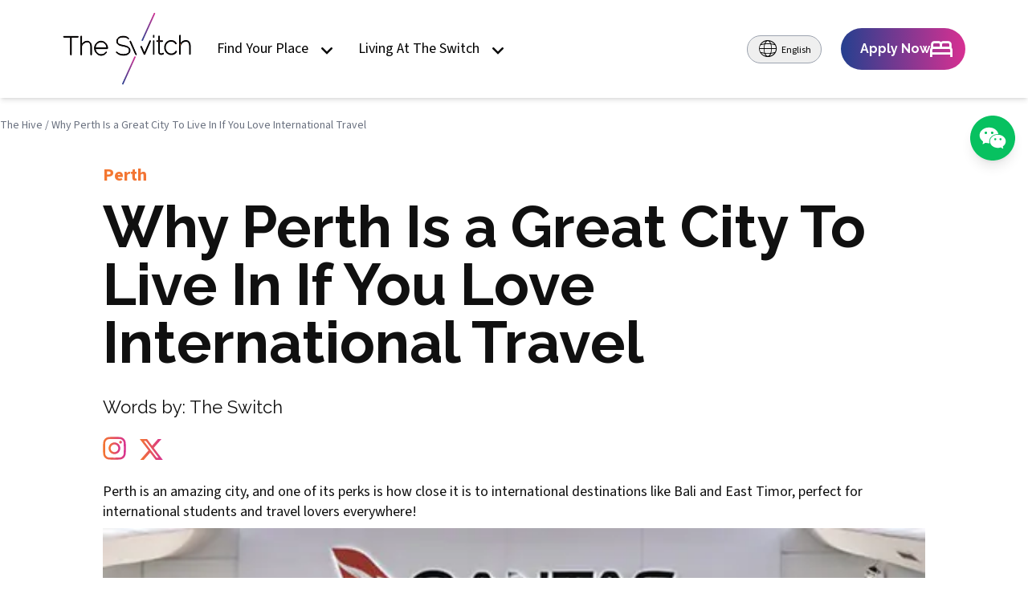

--- FILE ---
content_type: text/html; charset=utf-8
request_url: https://www.switchliving.com.au/student-guide/perth-international-travel-for-students/
body_size: 6371
content:
<!DOCTYPE html><html lang="en"><head><meta charSet="utf-8"/><meta name="viewport" content="width=device-width, initial-scale=1"/><link rel="preload" as="image" href="https://www.facebook.com/tr?id=1219938221829620&amp;ev=PageView&amp;noscript=1"/><link rel="stylesheet" href="/_next/static/css/b06e70ed51b23f1d.css?dpl=dpl_GWciWhRLRhHngNp6zLrgpQ9bGD5G" data-precedence="next"/><link rel="stylesheet" href="/_next/static/css/b6e2c43238764cc4.css?dpl=dpl_GWciWhRLRhHngNp6zLrgpQ9bGD5G" data-precedence="next"/><link rel="stylesheet" href="/_next/static/css/46d2f1b70d0e73f2.css?dpl=dpl_GWciWhRLRhHngNp6zLrgpQ9bGD5G" data-precedence="next"/><link rel="stylesheet" href="/_next/static/css/3d810c764b678d89.css?dpl=dpl_GWciWhRLRhHngNp6zLrgpQ9bGD5G" data-precedence="next"/><link rel="preload" as="script" fetchPriority="low" href="/_next/static/chunks/webpack-d95e0003b9423d27.js?dpl=dpl_GWciWhRLRhHngNp6zLrgpQ9bGD5G"/><script src="/_next/static/chunks/fd9d1056-d8e654ecd5fbea0c.js?dpl=dpl_GWciWhRLRhHngNp6zLrgpQ9bGD5G" async="" type="0494130857bc00093ebd8ae2-text/javascript"></script><script src="/_next/static/chunks/2117-9cb283e3c3e8444b.js?dpl=dpl_GWciWhRLRhHngNp6zLrgpQ9bGD5G" async="" type="0494130857bc00093ebd8ae2-text/javascript"></script><script src="/_next/static/chunks/main-app-be3d940aef6bd3eb.js?dpl=dpl_GWciWhRLRhHngNp6zLrgpQ9bGD5G" async="" type="0494130857bc00093ebd8ae2-text/javascript"></script><script src="/_next/static/chunks/3204862b-a03527ba1a5684be.js?dpl=dpl_GWciWhRLRhHngNp6zLrgpQ9bGD5G" async="" type="0494130857bc00093ebd8ae2-text/javascript"></script><script src="/_next/static/chunks/c15bf2b0-7fe4609d5aed7ee2.js?dpl=dpl_GWciWhRLRhHngNp6zLrgpQ9bGD5G" async="" type="0494130857bc00093ebd8ae2-text/javascript"></script><script src="/_next/static/chunks/1344-5c5437573506620c.js?dpl=dpl_GWciWhRLRhHngNp6zLrgpQ9bGD5G" async="" type="0494130857bc00093ebd8ae2-text/javascript"></script><script src="/_next/static/chunks/5937-20d4c5b6365c52db.js?dpl=dpl_GWciWhRLRhHngNp6zLrgpQ9bGD5G" async="" type="0494130857bc00093ebd8ae2-text/javascript"></script><script src="/_next/static/chunks/7221-cd3829e588989695.js?dpl=dpl_GWciWhRLRhHngNp6zLrgpQ9bGD5G" async="" type="0494130857bc00093ebd8ae2-text/javascript"></script><script src="/_next/static/chunks/3047-8b273473fa985b7b.js?dpl=dpl_GWciWhRLRhHngNp6zLrgpQ9bGD5G" async="" type="0494130857bc00093ebd8ae2-text/javascript"></script><script src="/_next/static/chunks/7648-673c66a2c23bb75f.js?dpl=dpl_GWciWhRLRhHngNp6zLrgpQ9bGD5G" async="" type="0494130857bc00093ebd8ae2-text/javascript"></script><script src="/_next/static/chunks/1502-4277fdf3e25589b4.js?dpl=dpl_GWciWhRLRhHngNp6zLrgpQ9bGD5G" async="" type="0494130857bc00093ebd8ae2-text/javascript"></script><script src="/_next/static/chunks/6723-96823caa1b29d778.js?dpl=dpl_GWciWhRLRhHngNp6zLrgpQ9bGD5G" async="" type="0494130857bc00093ebd8ae2-text/javascript"></script><script src="/_next/static/chunks/9512-50fd6433f54d774c.js?dpl=dpl_GWciWhRLRhHngNp6zLrgpQ9bGD5G" async="" type="0494130857bc00093ebd8ae2-text/javascript"></script><script src="/_next/static/chunks/9627-a4d525081d99803e.js?dpl=dpl_GWciWhRLRhHngNp6zLrgpQ9bGD5G" async="" type="0494130857bc00093ebd8ae2-text/javascript"></script><script src="/_next/static/chunks/app/(web)/layout-3222d3737399bff6.js?dpl=dpl_GWciWhRLRhHngNp6zLrgpQ9bGD5G" async="" type="0494130857bc00093ebd8ae2-text/javascript"></script><script src="/_next/static/chunks/app/not-found-0aad4242d13d0169.js?dpl=dpl_GWciWhRLRhHngNp6zLrgpQ9bGD5G" async="" type="0494130857bc00093ebd8ae2-text/javascript"></script><script src="/_next/static/chunks/app/global-error-51ea2eb66034675b.js?dpl=dpl_GWciWhRLRhHngNp6zLrgpQ9bGD5G" async="" type="0494130857bc00093ebd8ae2-text/javascript"></script><script src="/_next/static/chunks/app/(web)/%5B...slug%5D/page-1d0d04c87740650d.js?dpl=dpl_GWciWhRLRhHngNp6zLrgpQ9bGD5G" async="" type="0494130857bc00093ebd8ae2-text/javascript"></script><link rel="preload" href="https://www.googletagmanager.com/gtm.js?id=GTM-WKS96329" as="script"/><link rel="preconnect" href="https://ifzpe7af.apicdn.sanity.io" crossorigin="anonymous"/><link rel="preconnect" href="https://widget.intercom.io" crossorigin="anonymous"/><link rel="preconnect" href="https://js.intercomcdn.com" crossorigin="anonymous"/><title>Perth - An International Traveller&#x27;s Dream | The Switch</title><meta name="description" content="One of the perks of Perth is how great it is for international travel like Bali and East Timor, perfect for international students!"/><link rel="canonical" href="/"/><link rel="alternate" hrefLang="en-US" href="/en-US"/><link rel="alternate" hrefLang="zh-CN" href="/zh-CN"/><meta property="og:title" content="Perth - An International Traveller&#x27;s Dream | The Switch"/><meta property="og:description" content="One of the perks of Perth is how great it is for international travel like Bali and East Timor, perfect for international students!"/><meta property="og:url" content="https://www.switchliving.com.au/student-guide/go/perth/perth-international-travel-for-students/"/><meta property="og:image" content="https://cdn.sanity.io/images/ifzpe7af/production/c0675ea7354495ab966f426a6615b3d7d2ec0ca9-1140x680.jpg"/><meta name="twitter:card" content="summary_large_image"/><meta name="twitter:title" content="Perth - An International Traveller&#x27;s Dream | The Switch"/><meta name="twitter:description" content="One of the perks of Perth is how great it is for international travel like Bali and East Timor, perfect for international students!"/><meta name="twitter:image" content="https://cdn.sanity.io/images/ifzpe7af/production/c0675ea7354495ab966f426a6615b3d7d2ec0ca9-1140x680.jpg"/><link rel="icon" href="https://cdn.sanity.io/images/ifzpe7af/production/745461fb25c53a4085b4f33511ee15b7985fb365-32x32.svg"/><meta name="next-size-adjust"/><script type="0494130857bc00093ebd8ae2-text/javascript">
              !function(f,b,e,v,n,t,s)
              {if(f.fbq)return;n=f.fbq=function(){n.callMethod?
              n.callMethod.apply(n,arguments):n.queue.push(arguments)};
              if(!f._fbq)f._fbq=n;n.push=n;n.loaded=!0;n.version='2.0';
              n.queue=[];t=b.createElement(e);t.async=!0;
              t.src=v;s=b.getElementsByTagName(e)[0];
              s.parentNode.insertBefore(t,s)}(window, document,'script',
              'https://connect.facebook.net/en_US/fbevents.js');
              fbq('init', '1219938221829620');
              fbq('track', 'PageView');
            </script><noscript><img height="1" width="1" style="display:none" src="https://www.facebook.com/tr?id=1219938221829620&amp;ev=PageView&amp;noscript=1" alt=""/></noscript><script src="/_next/static/chunks/polyfills-42372ed130431b0a.js?dpl=dpl_GWciWhRLRhHngNp6zLrgpQ9bGD5G" noModule="" type="0494130857bc00093ebd8ae2-text/javascript"></script></head><body><html lang="en" class="__variable_212395 __variable_2e06ba __variable_eb7f1e __variable_23e8fd"><head></head><body class="font-sans"><script src="/_next/static/chunks/webpack-d95e0003b9423d27.js?dpl=dpl_GWciWhRLRhHngNp6zLrgpQ9bGD5G" async="" type="0494130857bc00093ebd8ae2-text/javascript"></script><script src="/cdn-cgi/scripts/7d0fa10a/cloudflare-static/rocket-loader.min.js" data-cf-settings="0494130857bc00093ebd8ae2-|49" defer></script></body></html><script type="0494130857bc00093ebd8ae2-text/javascript">(self.__next_f=self.__next_f||[]).push([0]);self.__next_f.push([2,null])</script><script type="0494130857bc00093ebd8ae2-text/javascript">self.__next_f.push([1,"1:HL[\"/_next/static/media/5c0c2bcbaa4149ca-s.p.woff2\",\"font\",{\"crossOrigin\":\"\",\"type\":\"font/woff2\"}]\n2:HL[\"/_next/static/media/630c17af355fa44e-s.p.woff2\",\"font\",{\"crossOrigin\":\"\",\"type\":\"font/woff2\"}]\n3:HL[\"/_next/static/media/7b48dd58773b1638-s.p.ttf\",\"font\",{\"crossOrigin\":\"\",\"type\":\"font/ttf\"}]\n4:HL[\"/_next/static/media/9cf9c6e84ed13b5e-s.p.woff2\",\"font\",{\"crossOrigin\":\"\",\"type\":\"font/woff2\"}]\n5:HL[\"/_next/static/media/9f5ef14db0a94c58-s.p.woff\",\"font\",{\"crossOrigin\":\"\",\"type\":\"font/woff\"}]\n6:HL[\"/_next/static/css/b06e70ed51b23f1d.css?dpl=dpl_GWciWhRLRhHngNp6zLrgpQ9bGD5G\",\"style\"]\n7:HL[\"/_next/static/css/b6e2c43238764cc4.css?dpl=dpl_GWciWhRLRhHngNp6zLrgpQ9bGD5G\",\"style\"]\n8:HL[\"/_next/static/css/46d2f1b70d0e73f2.css?dpl=dpl_GWciWhRLRhHngNp6zLrgpQ9bGD5G\",\"style\"]\n9:HL[\"/_next/static/css/3d810c764b678d89.css?dpl=dpl_GWciWhRLRhHngNp6zLrgpQ9bGD5G\",\"style\"]\n"])</script><script type="0494130857bc00093ebd8ae2-text/javascript">self.__next_f.push([1,"a:I[12846,[],\"\"]\nd:I[4707,[],\"\"]\nf:I[36423,[],\"\"]\n10:I[68479,[\"2331\",\"static/chunks/3204862b-a03527ba1a5684be.js?dpl=dpl_GWciWhRLRhHngNp6zLrgpQ9bGD5G\",\"922\",\"static/chunks/c15bf2b0-7fe4609d5aed7ee2.js?dpl=dpl_GWciWhRLRhHngNp6zLrgpQ9bGD5G\",\"1344\",\"static/chunks/1344-5c5437573506620c.js?dpl=dpl_GWciWhRLRhHngNp6zLrgpQ9bGD5G\",\"5937\",\"static/chunks/5937-20d4c5b6365c52db.js?dpl=dpl_GWciWhRLRhHngNp6zLrgpQ9bGD5G\",\"7221\",\"static/chunks/7221-cd3829e588989695.js?dpl=dpl_GWciWhRLRhHngNp6zLrgpQ9bGD5G\",\"3047\",\"static/chunks/3047-8b273473fa985b7b.js?dpl=dpl_GWciWhRLRhHngNp6zLrgpQ9bGD5G\",\"7648\",\"static/chunks/7648-673c66a2c23bb75f.js?dpl=dpl_GWciWhRLRhHngNp6zLrgpQ9bGD5G\",\"1502\",\"static/chunks/1502-4277fdf3e25589b4.js?dpl=dpl_GWciWhRLRhHngNp6zLrgpQ9bGD5G\",\"6723\",\"static/chunks/6723-96823caa1b29d778.js?dpl=dpl_GWciWhRLRhHngNp6zLrgpQ9bGD5G\",\"9512\",\"static/chunks/9512-50fd6433f54d774c.js?dpl=dpl_GWciWhRLRhHngNp6zLrgpQ9bGD5G\",\"9627\",\"static/chunks/9627-a4d525081d99803e.js?dpl=dpl_GWciWhRLRhHngNp6zLrgpQ9bGD5G\",\"3523\",\"static/chunks/app/(web)/layout-3222d3737399bff6.js?dpl=dpl_GWciWhRLRhHngNp6zLrgpQ9bGD5G\"],\"default\"]\n11:I[98087,[\"2331\",\"static/chunks/3204862b-a03527ba1a5684be.js?dpl=dpl_GWciWhRLRhHngNp6zLrgpQ9bGD5G\",\"922\",\"static/chunks/c15bf2b0-7fe4609d5aed7ee2.js?dpl=dpl_GWciWhRLRhHngNp6zLrgpQ9bGD5G\",\"1344\",\"static/chunks/1344-5c5437573506620c.js?dpl=dpl_GWciWhRLRhHngNp6zLrgpQ9bGD5G\",\"5937\",\"static/chunks/5937-20d4c5b6365c52db.js?dpl=dpl_GWciWhRLRhHngNp6zLrgpQ9bGD5G\",\"7221\",\"static/chunks/7221-cd3829e588989695.js?dpl=dpl_GWciWhRLRhHngNp6zLrgpQ9bGD5G\",\"3047\",\"static/chunks/3047-8b273473fa985b7b.js?dpl=dpl_GWciWhRLRhHngNp6zLrgpQ9bGD5G\",\"7648\",\"static/chunks/7648-673c66a2c23bb75f.js?dpl=dpl_GWciWhRLRhHngNp6zLrgpQ9bGD5G\",\"1502\",\"static/chunks/1502-4277fdf3e25589b4.js?dpl=dpl_GWciWhRLRhHngNp6zLrgpQ9bGD5G\",\"6723\",\"static/chunks/6723-96823caa1b29d778.js?dpl=dpl_GWciWhRLRhHngNp6zLrgpQ9bGD5G\",\"9512\",\"static/chunks/9512-50fd6433f54d774c.js?dpl=dpl_GWciWhRLRhHngNp6zLrgpQ9bGD5G\",\"9627\",\"static/chunks/9627-a4d525081d99803e.js?dpl=dpl_GWciWhRLRhH"])</script><script type="0494130857bc00093ebd8ae2-text/javascript">self.__next_f.push([1,"ngNp6zLrgpQ9bGD5G\",\"3523\",\"static/chunks/app/(web)/layout-3222d3737399bff6.js?dpl=dpl_GWciWhRLRhHngNp6zLrgpQ9bGD5G\"],\"GoogleTagManager\"]\n12:I[770,[\"9160\",\"static/chunks/app/not-found-0aad4242d13d0169.js?dpl=dpl_GWciWhRLRhHngNp6zLrgpQ9bGD5G\"],\"default\"]\n14:I[21667,[\"2331\",\"static/chunks/3204862b-a03527ba1a5684be.js?dpl=dpl_GWciWhRLRhHngNp6zLrgpQ9bGD5G\",\"922\",\"static/chunks/c15bf2b0-7fe4609d5aed7ee2.js?dpl=dpl_GWciWhRLRhHngNp6zLrgpQ9bGD5G\",\"1344\",\"static/chunks/1344-5c5437573506620c.js?dpl=dpl_GWciWhRLRhHngNp6zLrgpQ9bGD5G\",\"5937\",\"static/chunks/5937-20d4c5b6365c52db.js?dpl=dpl_GWciWhRLRhHngNp6zLrgpQ9bGD5G\",\"7221\",\"static/chunks/7221-cd3829e588989695.js?dpl=dpl_GWciWhRLRhHngNp6zLrgpQ9bGD5G\",\"6723\",\"static/chunks/6723-96823caa1b29d778.js?dpl=dpl_GWciWhRLRhHngNp6zLrgpQ9bGD5G\",\"6470\",\"static/chunks/app/global-error-51ea2eb66034675b.js?dpl=dpl_GWciWhRLRhHngNp6zLrgpQ9bGD5G\"],\"default\"]\ne:[\"slug\",\"student-guide/perth-international-travel-for-students\",\"c\"]\n15:[]\n"])</script><script type="0494130857bc00093ebd8ae2-text/javascript">self.__next_f.push([1,"0:[\"$\",\"$La\",null,{\"buildId\":\"DCL7jwzvK3QtQYO2Zklbe\",\"assetPrefix\":\"\",\"urlParts\":[\"\",\"student-guide\",\"perth-international-travel-for-students\",\"\"],\"initialTree\":[\"\",{\"children\":[\"(web)\",{\"children\":[[\"slug\",\"student-guide/perth-international-travel-for-students\",\"c\"],{\"children\":[\"__PAGE__\",{}]}]}]},\"$undefined\",\"$undefined\",true],\"initialSeedData\":[\"\",{\"children\":[\"(web)\",{\"children\":[[\"slug\",\"student-guide/perth-international-travel-for-students\",\"c\"],{\"children\":[\"__PAGE__\",{},[[\"$Lb\",\"$Lc\",null],null],null]},[null,[\"$\",\"$Ld\",null,{\"parallelRouterKey\":\"children\",\"segmentPath\":[\"children\",\"(web)\",\"children\",\"$e\",\"children\"],\"error\":\"$undefined\",\"errorStyles\":\"$undefined\",\"errorScripts\":\"$undefined\",\"template\":[\"$\",\"$Lf\",null,{}],\"templateStyles\":\"$undefined\",\"templateScripts\":\"$undefined\",\"notFound\":\"$undefined\",\"notFoundStyles\":\"$undefined\"}]],null]},[[[[\"$\",\"link\",\"0\",{\"rel\":\"stylesheet\",\"href\":\"/_next/static/css/b06e70ed51b23f1d.css?dpl=dpl_GWciWhRLRhHngNp6zLrgpQ9bGD5G\",\"precedence\":\"next\",\"crossOrigin\":\"$undefined\"}],[\"$\",\"link\",\"1\",{\"rel\":\"stylesheet\",\"href\":\"/_next/static/css/b6e2c43238764cc4.css?dpl=dpl_GWciWhRLRhHngNp6zLrgpQ9bGD5G\",\"precedence\":\"next\",\"crossOrigin\":\"$undefined\"}],[\"$\",\"link\",\"2\",{\"rel\":\"stylesheet\",\"href\":\"/_next/static/css/46d2f1b70d0e73f2.css?dpl=dpl_GWciWhRLRhHngNp6zLrgpQ9bGD5G\",\"precedence\":\"next\",\"crossOrigin\":\"$undefined\"}],[\"$\",\"link\",\"3\",{\"rel\":\"stylesheet\",\"href\":\"/_next/static/css/3d810c764b678d89.css?dpl=dpl_GWciWhRLRhHngNp6zLrgpQ9bGD5G\",\"precedence\":\"next\",\"crossOrigin\":\"$undefined\"}]],[\"$\",\"html\",null,{\"lang\":\"en\",\"className\":\"__variable_212395 __variable_2e06ba __variable_eb7f1e __variable_23e8fd\",\"children\":[[\"$\",\"head\",null,{\"children\":[[\"$\",\"link\",null,{\"rel\":\"preconnect\",\"href\":\"https://ifzpe7af.apicdn.sanity.io\",\"crossOrigin\":\"anonymous\"}],[\"$\",\"link\",null,{\"rel\":\"preconnect\",\"href\":\"https://widget.intercom.io\",\"crossOrigin\":\"anonymous\"}],[\"$\",\"link\",null,{\"rel\":\"preconnect\",\"href\":\"https://js.intercomcdn.com\",\"crossOrigin\":\"anonymous\"}]]}],[\"$\",\"body\",null,{\"className\":\"font-sans\",\"suppressHydrationWarning\":true,\"children\":[[\"$\",\"$L10\",null,{\"children\":[\"$\",\"$Ld\",null,{\"parallelRouterKey\":\"children\",\"segmentPath\":[\"children\",\"(web)\",\"children\"],\"error\":\"$undefined\",\"errorStyles\":\"$undefined\",\"errorScripts\":\"$undefined\",\"template\":[\"$\",\"$Lf\",null,{}],\"templateStyles\":\"$undefined\",\"templateScripts\":\"$undefined\",\"notFound\":\"$undefined\",\"notFoundStyles\":\"$undefined\"}]}],[\"$\",\"$L11\",null,{\"gtmId\":\"GTM-WKS96329\"}]]}]]}]],null],null]},[[null,[\"$\",\"html\",null,{\"lang\":\"en\",\"children\":[[\"$\",\"head\",null,{\"children\":[[\"$\",\"script\",null,{\"dangerouslySetInnerHTML\":{\"__html\":\"\\n              !function(f,b,e,v,n,t,s)\\n              {if(f.fbq)return;n=f.fbq=function(){n.callMethod?\\n              n.callMethod.apply(n,arguments):n.queue.push(arguments)};\\n              if(!f._fbq)f._fbq=n;n.push=n;n.loaded=!0;n.version='2.0';\\n              n.queue=[];t=b.createElement(e);t.async=!0;\\n              t.src=v;s=b.getElementsByTagName(e)[0];\\n              s.parentNode.insertBefore(t,s)}(window, document,'script',\\n              'https://connect.facebook.net/en_US/fbevents.js');\\n              fbq('init', '1219938221829620');\\n              fbq('track', 'PageView');\\n            \"}}],[\"$\",\"noscript\",null,{\"children\":[\"$\",\"img\",null,{\"height\":\"1\",\"width\":\"1\",\"style\":{\"display\":\"none\"},\"src\":\"https://www.facebook.com/tr?id=1219938221829620\u0026ev=PageView\u0026noscript=1\",\"alt\":\"\"}]}]]}],[\"$\",\"body\",null,{\"children\":[\"$\",\"$Ld\",null,{\"parallelRouterKey\":\"children\",\"segmentPath\":[\"children\"],\"error\":\"$undefined\",\"errorStyles\":\"$undefined\",\"errorScripts\":\"$undefined\",\"template\":[\"$\",\"$Lf\",null,{}],\"templateStyles\":\"$undefined\",\"templateScripts\":\"$undefined\",\"notFound\":[\"$\",\"$L12\",null,{}],\"notFoundStyles\":[[\"$\",\"link\",\"0\",{\"rel\":\"stylesheet\",\"href\":\"/_next/static/css/7424b5eedea15179.css?dpl=dpl_GWciWhRLRhHngNp6zLrgpQ9bGD5G\",\"precedence\":\"next\",\"crossOrigin\":\"$undefined\"}]]}]}]]}]],null],null],\"couldBeIntercepted\":false,\"initialHead\":[null,\"$L13\"],\"globalErrorComponent\":\"$14\",\"missingSlots\":\"$W15\"}]\n"])</script><script type="0494130857bc00093ebd8ae2-text/javascript">self.__next_f.push([1,"16:I[69873,[\"2331\",\"static/chunks/3204862b-a03527ba1a5684be.js?dpl=dpl_GWciWhRLRhHngNp6zLrgpQ9bGD5G\",\"922\",\"static/chunks/c15bf2b0-7fe4609d5aed7ee2.js?dpl=dpl_GWciWhRLRhHngNp6zLrgpQ9bGD5G\",\"1344\",\"static/chunks/1344-5c5437573506620c.js?dpl=dpl_GWciWhRLRhHngNp6zLrgpQ9bGD5G\",\"5937\",\"static/chunks/5937-20d4c5b6365c52db.js?dpl=dpl_GWciWhRLRhHngNp6zLrgpQ9bGD5G\",\"7221\",\"static/chunks/7221-cd3829e588989695.js?dpl=dpl_GWciWhRLRhHngNp6zLrgpQ9bGD5G\",\"3047\",\"static/chunks/3047-8b273473fa985b7b.js?dpl=dpl_GWciWhRLRhHngNp6zLrgpQ9bGD5G\",\"7648\",\"static/chunks/7648-673c66a2c23bb75f.js?dpl=dpl_GWciWhRLRhHngNp6zLrgpQ9bGD5G\",\"6723\",\"static/chunks/6723-96823caa1b29d778.js?dpl=dpl_GWciWhRLRhHngNp6zLrgpQ9bGD5G\",\"9512\",\"static/chunks/9512-50fd6433f54d774c.js?dpl=dpl_GWciWhRLRhHngNp6zLrgpQ9bGD5G\",\"9627\",\"static/chunks/9627-a4d525081d99803e.js?dpl=dpl_GWciWhRLRhHngNp6zLrgpQ9bGD5G\",\"9241\",\"static/chunks/app/(web)/%5B...slug%5D/page-1d0d04c87740650d.js?dpl=dpl_GWciWhRLRhHngNp6zLrgpQ9bGD5G\"],\"default\"]\n"])</script><script type="0494130857bc00093ebd8ae2-text/javascript">self.__next_f.push([1,"c:[\"$\",\"$L16\",null,{\"data\":{\"_id\":\"84e24efc-53d9-437d-9644-92ede4bfc170\",\"author\":{\"_id\":\"admin\",\"image\":null,\"name\":\"The Switch\"},\"body\":[{\"_key\":\"2783451ca7fb\",\"_type\":\"block\",\"children\":[{\"_key\":\"2783451ca7fb0\",\"_type\":\"span\",\"marks\":[],\"text\":\"Perth is an amazing city, and one of its perks is how close it is to international destinations like Bali and East Timor, perfect for international students and travel lovers everywhere!\"}],\"markDefs\":[],\"style\":\"normal\"},{\"_key\":\"71329a4a6582\",\"_type\":\"image\",\"asset\":{\"_ref\":\"image-468185c3536de946def8ec18229220e687945e90-540x460-jpg\",\"_type\":\"reference\"},\"children\":[{\"_key\":\"YCxDPdan\",\"_type\":\"span\",\"marks\":[],\"text\":\"Photo | JCDecaux Australia\"}]},{\"_key\":\"da0bade3ee47\",\"_type\":\"block\",\"children\":[{\"_key\":\"da0bade3ee470\",\"_type\":\"span\",\"marks\":[],\"text\":\"The perfect city for international travel\"}],\"markDefs\":[],\"style\":\"h2\"},{\"_key\":\"de84f13bb426\",\"_type\":\"block\",\"children\":[{\"_key\":\"de84f13bb4260\",\"_type\":\"span\",\"marks\":[],\"text\":\"Perth has often been referred to as one of, if not the most, isolated city in the world. It’s nearest major city in Australia, \"},{\"_key\":\"de84f13bb4261\",\"_type\":\"span\",\"marks\":[\"f409f5e56eff\"],\"text\":\"Adelaide\"},{\"_key\":\"de84f13bb4262\",\"_type\":\"span\",\"marks\":[],\"text\":\", is a three-hour plane ride away. Despite this, Perth has become a tourist and student favourite, due to its big-city-with-a-small-town atmosphere, gorgeous in-state natural landscape…. And its proximity to, well, everywhere else. Because whilst Perth may be a five-hour flight to Sydney, which is \"},{\"_key\":\"de84f13bb4263\",\"_type\":\"span\",\"marks\":[\"em\"],\"text\":\"in the same country… \"},{\"_key\":\"de84f13bb4264\",\"_type\":\"span\",\"marks\":[],\"text\":\"you can take a similar five-hour flight across an ocean and to a completely separate continent. Yep! Here’s why Perth is the best city to live in in Australia if you love international travel.\"}],\"markDefs\":[{\"_key\":\"f409f5e56eff\",\"_type\":\"link\",\"blank\":false,\"type\":\"external\",\"url\":\"https://www.switchliving.com.au/student-guide/24-hours-in-adelaide-best-places-to-visit-if-youre-only-in-town-for-a-day/\"}],\"style\":\"normal\"},{\"_key\":\"e9666812b043\",\"_type\":\"block\",\"children\":[{\"_key\":\"e9666812b0430\",\"_type\":\"span\",\"marks\":[],\"text\":\"If you live in Perth, you’re perfectly set up to constantly be travelling. The Perth airport is pretty much smack in the middle of the city so you can just pack your bags, hop in an Uber and go. The world also knows that Perth is basically the gateway to Australia – airlines departing from Perth now have a non-stop flight to London, and another to Kuala Lumpur.\"}],\"markDefs\":[],\"style\":\"normal\"},{\"_key\":\"bdbe21f49787\",\"_type\":\"block\",\"children\":[{\"_key\":\"bdbe21f497870\",\"_type\":\"span\",\"marks\":[],\"text\":\"Did you know it’s faster to fly from Perth to Indonesia than it is to fly from Perth to Sydney? It’s true! The likes of East Timor and Jakarta are a fair amount closer to Perth than \"},{\"_key\":\"bdbe21f497871\",\"_type\":\"span\",\"marks\":[\"2c1d72f516f2\"],\"text\":\"Australia’s East Coast\"},{\"_key\":\"bdbe21f497872\",\"_type\":\"span\",\"marks\":[],\"text\":\". But they offer a radically different culture and travel experience. Why head to Melbourne, where the accents are the same and everyone still wears thongs, when you can experience the diversity and multiculturalism of a completely different continent?\"}],\"markDefs\":[{\"_key\":\"2c1d72f516f2\",\"_type\":\"link\",\"blank\":false,\"type\":\"external\",\"url\":\"https://www.switchliving.com.au/student-guide/go/must-see-places-in-every-australian-state/\"}],\"style\":\"normal\"},{\"_key\":\"31afe4f9ba66\",\"_type\":\"block\",\"children\":[{\"_key\":\"31afe4f9ba660\",\"_type\":\"span\",\"marks\":[],\"text\":\"Jet over to Bali\"}],\"markDefs\":[],\"style\":\"h2\"},{\"_key\":\"08f76460272c\",\"_type\":\"block\",\"children\":[{\"_key\":\"08f76460272c0\",\"_type\":\"span\",\"marks\":[],\"text\":\"This probably explains why Perth-dwellers are constantly jetting off overseas. A super popular travel destination for Perthies is Bali. The Indonesian island basically overrun with Aussie tourists taking advantage of the 3-hour flight to Bali’s glistening beaches, volcano sites, exotic jungles and religious temples. From Perth, you could get up early, skip work, jump on a flight to spend the day at a Bali beach and be back home after the sun went down. Though we’re not saying you should do that! You should at least spend a weekend in Bali, not a couple of hours – but the fact you \"},{\"_key\":\"08f76460272c1\",\"_type\":\"span\",\"marks\":[\"em\"],\"text\":\"can\"},{\"_key\":\"08f76460272c2\",\"_type\":\"span\",\"marks\":[],\"text\":\" is mind-boggling. It’s even in the same timezone – you lose no time whatsoever!\"}],\"markDefs\":[],\"style\":\"normal\"},{\"_key\":\"a4456ad2dd08\",\"_type\":\"block\",\"children\":[{\"_key\":\"a4456ad2dd080\",\"_type\":\"span\",\"marks\":[],\"text\":\"Spend the weekend in Jakarta\"}],\"markDefs\":[],\"style\":\"h2\"},{\"_key\":\"314f3b5150b8\",\"_type\":\"block\",\"children\":[{\"_key\":\"314f3b5150b80\",\"_type\":\"span\",\"marks\":[],\"text\":\"Alternatively, if you’re more of a city slicker, Indonesia’s capital of Jakarta is known for having some of the best nightlife in all of Asia… and being less than 4 hours to fly there, we’d call that a Saturday night adventure for the books! Besides the social party atmosphere, Jakarta is famous for its authentic food of various cultures (look out for Satay and Nasi Goreng!). As well as sprawling metropolitan full of modern shopping malls selling anything you could possibly want.\"}],\"markDefs\":[],\"style\":\"normal\"},{\"_key\":\"9cfb6d59883d\",\"_type\":\"image\",\"asset\":{\"_ref\":\"image-4e9e53081a656b320ea5392a17302fca81e16edf-540x460-jpg\",\"_type\":\"reference\"},\"children\":[]},{\"_key\":\"4eee193457de\",\"_type\":\"block\",\"children\":[{\"_key\":\"4eee193457de0\",\"_type\":\"span\",\"marks\":[],\"text\":\"East Timor is another Southeast Asian nation that is super close to Perth. Surrounded by coral reefs and marine life, this is the dream travel destination for the marine lover sick of the commercialisation and contamination done to the reefs of Australia, and still seeking what’s left of the world’s natural beauty. One of the world’s youngest countries and influenced by both Indonesian and Portuguese culture, the rich history, spectacular landscape and unique culture makes for any Perth traveller’s dream destination.\"}],\"markDefs\":[],\"style\":\"normal\"},{\"_key\":\"bacc2650bc20\",\"_type\":\"block\",\"children\":[{\"_key\":\"bacc2650bc200\",\"_type\":\"span\",\"marks\":[],\"text\":\"Perth is a legendary city in its own right; driving distance from great Aussie beach towns and teeming with its own individual city life. But if you like to travel, or you’re an international student and like visiting home frequently, you could not pick a better place to live than Perth. It’s isolated, sure, but only from other Australian cities, and we have our sights aimed higher than that. A weekend trip to Southeast Asia seems like a weekend trip done right. Get your backpacks, and just rock up at the airport. In Perth, it’s just about that easy.\\n\\n\\n\\n\"}],\"markDefs\":[],\"style\":\"normal\"}],\"categories\":[{\"_id\":\"167e1edc-5754-4d69-a462-bc2aa2a8747f\",\"description\":null,\"title\":\"Go\"},{\"_id\":\"fcecf837-4376-460b-873d-b9d0595b01f9\",\"description\":null,\"title\":\"Perth\"}],\"excerpt\":\"One of the perks of Perth is how great it is for international travel like Bali and East Timor, perfect for international students!\",\"label\":\"Perth\",\"mainImage\":null,\"publishedAt\":\"2020-06-25T05:30:00.000Z\",\"reading_time\":null,\"seo\":{\"canonicalLink\":\"\",\"description\":\"One of the perks of Perth is how great it is for international travel like Bali and East Timor, perfect for international students!\",\"ogDescription\":\"One of the perks of Perth is how great it is for international travel like Bali and East Timor, perfect for international students!\",\"ogImage\":{\"_type\":\"image\",\"alt\":\"Perth International Airport\",\"asset\":{\"_ref\":\"image-c0675ea7354495ab966f426a6615b3d7d2ec0ca9-1140x680-jpg\",\"_type\":\"reference\"}},\"ogTitle\":\"Perth - An International Traveller's Dream | The Switch\",\"ogUrl\":\"https://www.switchliving.com.au/student-guide/go/perth/perth-international-travel-for-students/\",\"robots\":\"index,follow\",\"title\":\"Perth - An International Traveller's Dream | The Switch\"},\"seo_data\":{\"_type\":\"seoMetaFields\",\"metaDescription\":\"One of the perks of Perth is how great it is for international travel like Bali and East Timor, perfect for international students!\",\"metaImage\":{\"_type\":\"image\",\"alt\":\"Perth International Airport\",\"asset\":{\"_ref\":\"image-c0675ea7354495ab966f426a6615b3d7d2ec0ca9-1140x680-jpg\",\"_type\":\"reference\"}},\"metaTitle\":\"Perth - An International Traveller's Dream | The Switch\",\"openGraph\":{\"_type\":\"openGraph\",\"description\":\"One of the perks of Perth is how great it is for international travel like Bali and East Timor, perfect for international students!\",\"image\":{\"_type\":\"image\",\"alt\":\"Perth International Airport\",\"asset\":{\"_ref\":\"image-c0675ea7354495ab966f426a6615b3d7d2ec0ca9-1140x680-jpg\",\"_type\":\"reference\"}},\"siteName\":\"The Switch\",\"title\":\"Perth - An International Traveller's Dream | The Switch\",\"url\":\"https://www.switchliving.com.au/student-guide/go/perth/perth-international-travel-for-students/\"}},\"slug\":{\"current\":\"perth-international-travel-for-students\"},\"tags\":[],\"title\":\"Why Perth Is a Great City To Live In If You Love International Travel\"}}]\n"])</script><script type="0494130857bc00093ebd8ae2-text/javascript">self.__next_f.push([1,"13:[[\"$\",\"meta\",\"0\",{\"name\":\"viewport\",\"content\":\"width=device-width, initial-scale=1\"}],[\"$\",\"meta\",\"1\",{\"charSet\":\"utf-8\"}],[\"$\",\"title\",\"2\",{\"children\":\"Perth - An International Traveller's Dream | The Switch\"}],[\"$\",\"meta\",\"3\",{\"name\":\"description\",\"content\":\"One of the perks of Perth is how great it is for international travel like Bali and East Timor, perfect for international students!\"}],[\"$\",\"link\",\"4\",{\"rel\":\"canonical\",\"href\":\"/\"}],[\"$\",\"link\",\"5\",{\"rel\":\"alternate\",\"hrefLang\":\"en-US\",\"href\":\"/en-US\"}],[\"$\",\"link\",\"6\",{\"rel\":\"alternate\",\"hrefLang\":\"zh-CN\",\"href\":\"/zh-CN\"}],[\"$\",\"meta\",\"7\",{\"property\":\"og:title\",\"content\":\"Perth - An International Traveller's Dream | The Switch\"}],[\"$\",\"meta\",\"8\",{\"property\":\"og:description\",\"content\":\"One of the perks of Perth is how great it is for international travel like Bali and East Timor, perfect for international students!\"}],[\"$\",\"meta\",\"9\",{\"property\":\"og:url\",\"content\":\"https://www.switchliving.com.au/student-guide/go/perth/perth-international-travel-for-students/\"}],[\"$\",\"meta\",\"10\",{\"property\":\"og:image\",\"content\":\"https://cdn.sanity.io/images/ifzpe7af/production/c0675ea7354495ab966f426a6615b3d7d2ec0ca9-1140x680.jpg\"}],[\"$\",\"meta\",\"11\",{\"name\":\"twitter:card\",\"content\":\"summary_large_image\"}],[\"$\",\"meta\",\"12\",{\"name\":\"twitter:title\",\"content\":\"Perth - An International Traveller's Dream | The Switch\"}],[\"$\",\"meta\",\"13\",{\"name\":\"twitter:description\",\"content\":\"One of the perks of Perth is how great it is for international travel like Bali and East Timor, perfect for international students!\"}],[\"$\",\"meta\",\"14\",{\"name\":\"twitter:image\",\"content\":\"https://cdn.sanity.io/images/ifzpe7af/production/c0675ea7354495ab966f426a6615b3d7d2ec0ca9-1140x680.jpg\"}],[\"$\",\"link\",\"15\",{\"rel\":\"icon\",\"href\":\"https://cdn.sanity.io/images/ifzpe7af/production/745461fb25c53a4085b4f33511ee15b7985fb365-32x32.svg\"}],[\"$\",\"meta\",\"16\",{\"name\":\"next-size-adjust\"}]]\nb:null\n"])</script></body></html>

--- FILE ---
content_type: text/css; charset=utf-8
request_url: https://www.switchliving.com.au/_next/static/css/b6e2c43238764cc4.css?dpl=dpl_GWciWhRLRhHngNp6zLrgpQ9bGD5G
body_size: 14886
content:
*,:after,:before{--tw-border-spacing-x:0;--tw-border-spacing-y:0;--tw-translate-x:0;--tw-translate-y:0;--tw-rotate:0;--tw-skew-x:0;--tw-skew-y:0;--tw-scale-x:1;--tw-scale-y:1;--tw-pan-x: ;--tw-pan-y: ;--tw-pinch-zoom: ;--tw-scroll-snap-strictness:proximity;--tw-gradient-from-position: ;--tw-gradient-via-position: ;--tw-gradient-to-position: ;--tw-ordinal: ;--tw-slashed-zero: ;--tw-numeric-figure: ;--tw-numeric-spacing: ;--tw-numeric-fraction: ;--tw-ring-inset: ;--tw-ring-offset-width:0px;--tw-ring-offset-color:#fff;--tw-ring-color:rgba(59,130,246,.5);--tw-ring-offset-shadow:0 0 #0000;--tw-ring-shadow:0 0 #0000;--tw-shadow:0 0 #0000;--tw-shadow-colored:0 0 #0000;--tw-blur: ;--tw-brightness: ;--tw-contrast: ;--tw-grayscale: ;--tw-hue-rotate: ;--tw-invert: ;--tw-saturate: ;--tw-sepia: ;--tw-drop-shadow: ;--tw-backdrop-blur: ;--tw-backdrop-brightness: ;--tw-backdrop-contrast: ;--tw-backdrop-grayscale: ;--tw-backdrop-hue-rotate: ;--tw-backdrop-invert: ;--tw-backdrop-opacity: ;--tw-backdrop-saturate: ;--tw-backdrop-sepia: ;--tw-contain-size: ;--tw-contain-layout: ;--tw-contain-paint: ;--tw-contain-style: }::backdrop{--tw-border-spacing-x:0;--tw-border-spacing-y:0;--tw-translate-x:0;--tw-translate-y:0;--tw-rotate:0;--tw-skew-x:0;--tw-skew-y:0;--tw-scale-x:1;--tw-scale-y:1;--tw-pan-x: ;--tw-pan-y: ;--tw-pinch-zoom: ;--tw-scroll-snap-strictness:proximity;--tw-gradient-from-position: ;--tw-gradient-via-position: ;--tw-gradient-to-position: ;--tw-ordinal: ;--tw-slashed-zero: ;--tw-numeric-figure: ;--tw-numeric-spacing: ;--tw-numeric-fraction: ;--tw-ring-inset: ;--tw-ring-offset-width:0px;--tw-ring-offset-color:#fff;--tw-ring-color:rgba(59,130,246,.5);--tw-ring-offset-shadow:0 0 #0000;--tw-ring-shadow:0 0 #0000;--tw-shadow:0 0 #0000;--tw-shadow-colored:0 0 #0000;--tw-blur: ;--tw-brightness: ;--tw-contrast: ;--tw-grayscale: ;--tw-hue-rotate: ;--tw-invert: ;--tw-saturate: ;--tw-sepia: ;--tw-drop-shadow: ;--tw-backdrop-blur: ;--tw-backdrop-brightness: ;--tw-backdrop-contrast: ;--tw-backdrop-grayscale: ;--tw-backdrop-hue-rotate: ;--tw-backdrop-invert: ;--tw-backdrop-opacity: ;--tw-backdrop-saturate: ;--tw-backdrop-sepia: ;--tw-contain-size: ;--tw-contain-layout: ;--tw-contain-paint: ;--tw-contain-style: }/*
! tailwindcss v3.4.19 | MIT License | https://tailwindcss.com
*/*,:after,:before{box-sizing:border-box;border:0 solid #e5e7eb}:after,:before{--tw-content:""}:host,html{line-height:1.5;-webkit-text-size-adjust:100%;-moz-tab-size:4;-o-tab-size:4;tab-size:4;font-family:var(--font-source-sans),ui-sans-serif,system-ui,sans-serif,"Apple Color Emoji","Segoe UI Emoji","Segoe UI Symbol","Noto Color Emoji";font-feature-settings:normal;font-variation-settings:normal;-webkit-tap-highlight-color:transparent}body{margin:0;line-height:inherit}hr{height:0;color:inherit;border-top-width:1px}abbr:where([title]){-webkit-text-decoration:underline dotted;text-decoration:underline dotted}h1,h2,h3,h4,h5,h6{font-size:inherit;font-weight:inherit}a{color:inherit;text-decoration:inherit}b,strong{font-weight:bolder}code,kbd,pre,samp{font-family:ui-monospace,SFMono-Regular,Menlo,Monaco,Consolas,Liberation Mono,Courier New,monospace;font-feature-settings:normal;font-variation-settings:normal;font-size:1em}small{font-size:80%}sub,sup{font-size:75%;line-height:0;position:relative;vertical-align:baseline}sub{bottom:-.25em}sup{top:-.5em}table{text-indent:0;border-color:inherit;border-collapse:collapse}button,input,optgroup,select,textarea{font-family:inherit;font-feature-settings:inherit;font-variation-settings:inherit;font-size:100%;font-weight:inherit;line-height:inherit;letter-spacing:inherit;color:inherit;margin:0;padding:0}button,select{text-transform:none}button,input:where([type=button]),input:where([type=reset]),input:where([type=submit]){-webkit-appearance:button;background-color:transparent;background-image:none}:-moz-focusring{outline:auto}:-moz-ui-invalid{box-shadow:none}progress{vertical-align:baseline}::-webkit-inner-spin-button,::-webkit-outer-spin-button{height:auto}[type=search]{-webkit-appearance:textfield;outline-offset:-2px}::-webkit-search-decoration{-webkit-appearance:none}::-webkit-file-upload-button{-webkit-appearance:button;font:inherit}summary{display:list-item}blockquote,dd,dl,figure,h1,h2,h3,h4,h5,h6,hr,p,pre{margin:0}fieldset{margin:0}fieldset,legend{padding:0}menu,ol,ul{list-style:none;margin:0;padding:0}dialog{padding:0}textarea{resize:vertical}input::-moz-placeholder,textarea::-moz-placeholder{opacity:1;color:#9ca3af}input::placeholder,textarea::placeholder{opacity:1;color:#9ca3af}[role=button],button{cursor:pointer}:disabled{cursor:default}audio,canvas,embed,iframe,img,object,svg,video{display:block;vertical-align:middle}img,video{max-width:100%;height:auto}[hidden]:where(:not([hidden=until-found])){display:none}.container{width:100%}@media (min-width:640px){.container{max-width:640px}}@media (min-width:768px){.container{max-width:768px}}@media (min-width:1024px){.container{max-width:1024px}}@media (min-width:1280px){.container{max-width:1280px}}@media (min-width:1536px){.container{max-width:1536px}}.pointer-events-none{pointer-events:none}.pointer-events-auto{pointer-events:auto}.visible{visibility:visible}.invisible{visibility:hidden}.static{position:static}.fixed{position:fixed}.absolute{position:absolute}.relative{position:relative}.sticky{position:sticky}.inset-0{inset:0}.inset-y-0{top:0;bottom:0}.-bottom-16{bottom:-4rem}.-left-\[50px\]{left:-50px}.-right-\[65px\]{right:-65px}.-top-\[45px\]{top:-45px}.-top-\[60px\]{top:-60px}.bottom-0{bottom:0}.bottom-16{bottom:4rem}.bottom-2{bottom:.5rem}.bottom-3{bottom:.75rem}.bottom-4{bottom:1rem}.bottom-5{bottom:1.25rem}.bottom-6{bottom:1.5rem}.bottom-9{bottom:2.25rem}.bottom-\[3\.5rem\]{bottom:3.5rem}.bottom-\[40px\]{bottom:40px}.bottom-\[75px\]{bottom:75px}.bottom-\[80px\]{bottom:80px}.left-0{left:0}.left-1\/2{left:50%}.left-10{left:2.5rem}.left-3{left:.75rem}.left-4{left:1rem}.left-\[-70px\]{left:-70px}.left-\[140px\]{left:140px}.left-\[20px\]{left:20px}.left-\[65px\]{left:65px}.right-0{right:0}.right-2{right:.5rem}.right-3{right:.75rem}.right-4{right:1rem}.right-6{right:1.5rem}.right-8{right:2rem}.right-\[-70px\]{right:-70px}.top-0{top:0}.top-1\/2{top:50%}.top-2{top:.5rem}.top-24{top:6rem}.top-3{top:.75rem}.top-4{top:1rem}.top-6{top:1.5rem}.top-8{top:2rem}.top-\[120px\]{top:120px}.top-\[30px\]{top:30px}.top-\[45px\]{top:45px}.top-\[54px\]{top:54px}.top-\[80px\]{top:80px}.top-\[96px\]{top:96px}.-z-50{z-index:-50}.z-0{z-index:0}.z-10{z-index:10}.z-20{z-index:20}.z-30{z-index:30}.z-40{z-index:40}.z-50{z-index:50}.z-\[40\]{z-index:40}.z-\[51\]{z-index:51}.z-\[99999\]{z-index:99999}.z-\[9999\]{z-index:9999}.order-1{order:1}.order-2{order:2}.col-span-1{grid-column:span 1/span 1}.col-span-2{grid-column:span 2/span 2}.row-span-1{grid-row:span 1/span 1}.row-span-2{grid-row:span 2/span 2}.m-0{margin:0}.m-2{margin:.5rem}.mx-4{margin-left:1rem;margin-right:1rem}.mx-6{margin-left:1.5rem;margin-right:1.5rem}.mx-8{margin-left:2rem;margin-right:2rem}.mx-auto{margin-left:auto;margin-right:auto}.\!mb-4{margin-bottom:1rem!important}.-mb-7{margin-bottom:-1.75rem}.-mb-\[350px\]{margin-bottom:-350px}.-mb-\[380px\]{margin-bottom:-380px}.-mb-\[565px\]{margin-bottom:-565px}.-ml-4{margin-left:-1rem}.-mr-4{margin-right:-1rem}.-mt-2{margin-top:-.5rem}.-mt-3{margin-top:-.75rem}.-mt-\[1\.6rem\]{margin-top:-1.6rem}.-mt-\[100px\]{margin-top:-100px}.-mt-\[1rem\]{margin-top:-1rem}.-mt-\[90px\]{margin-top:-90px}.mb-1{margin-bottom:.25rem}.mb-10{margin-bottom:2.5rem}.mb-12{margin-bottom:3rem}.mb-14{margin-bottom:3.5rem}.mb-16{margin-bottom:4rem}.mb-2{margin-bottom:.5rem}.mb-20{margin-bottom:5rem}.mb-36{margin-bottom:9rem}.mb-4{margin-bottom:1rem}.mb-5{margin-bottom:1.25rem}.mb-6{margin-bottom:1.5rem}.mb-8{margin-bottom:2rem}.ml-0{margin-left:0}.ml-1{margin-left:.25rem}.ml-10{margin-left:2.5rem}.ml-2{margin-left:.5rem}.ml-4{margin-left:1rem}.ml-8{margin-left:2rem}.ml-\[-0\.4rem\]{margin-left:-.4rem}.ml-\[-1\.4rem\]{margin-left:-1.4rem}.ml-\[-105px\]{margin-left:-105px}.ml-\[0\.2rem\]{margin-left:.2rem}.ml-\[0\.4rem\]{margin-left:.4rem}.ml-\[0\.7rem\]{margin-left:.7rem}.ml-\[11\%\]{margin-left:11%}.ml-\[1rem\]{margin-left:1rem}.ml-\[2\.4rem\]{margin-left:2.4rem}.ml-\[5\%\]{margin-left:5%}.ml-auto{margin-left:auto}.mr-2{margin-right:.5rem}.mr-\[-120px\]{margin-right:-120px}.mr-\[-86px\]{margin-right:-86px}.mr-\[20\%\]{margin-right:20%}.mr-\[5\%\]{margin-right:5%}.mt-0{margin-top:0}.mt-1{margin-top:.25rem}.mt-10{margin-top:2.5rem}.mt-12{margin-top:3rem}.mt-2{margin-top:.5rem}.mt-24{margin-top:6rem}.mt-3{margin-top:.75rem}.mt-4{margin-top:1rem}.mt-5{margin-top:1.25rem}.mt-6{margin-top:1.5rem}.mt-8{margin-top:2rem}.mt-\[-4px\]{margin-top:-4px}.mt-\[0\.3rem\]{margin-top:.3rem}.mt-\[2px\]{margin-top:2px}.mt-\[35px\]{margin-top:35px}.mt-auto{margin-top:auto}.line-clamp-\[2\]{-webkit-line-clamp:2}.line-clamp-\[2\],.line-clamp-\[3\]{overflow:hidden;display:-webkit-box;-webkit-box-orient:vertical}.line-clamp-\[3\]{-webkit-line-clamp:3}.block{display:block}.inline-block{display:inline-block}.flex{display:flex}.inline-flex{display:inline-flex}.table{display:table}.table-cell{display:table-cell}.table-row{display:table-row}.grid{display:grid}.hidden{display:none}.aspect-\[5\/6\]{aspect-ratio:5/6}.aspect-\[9\/16\]{aspect-ratio:9/16}.aspect-auto{aspect-ratio:auto}.aspect-square{aspect-ratio:1/1}.h-0\.5{height:.125rem}.h-10{height:2.5rem}.h-12{height:3rem}.h-14{height:3.5rem}.h-3\/4{height:75%}.h-4{height:1rem}.h-5{height:1.25rem}.h-6{height:1.5rem}.h-7{height:1.75rem}.h-8{height:2rem}.h-9{height:2.25rem}.h-\[100\%\]{height:100%}.h-\[104px\]{height:104px}.h-\[105px\]{height:105px}.h-\[129px\]{height:129px}.h-\[12px\]{height:12px}.h-\[130px\]{height:130px}.h-\[134px\]{height:134px}.h-\[155px\]{height:155px}.h-\[160px\]{height:160px}.h-\[167px\]{height:167px}.h-\[180px\]{height:180px}.h-\[20\.6px\]{height:20.6px}.h-\[200px\]{height:200px}.h-\[214px\]{height:214px}.h-\[22\.67px\]{height:22.67px}.h-\[220px\]{height:220px}.h-\[229px\]{height:229px}.h-\[232px\]{height:232px}.h-\[24\.72px\]{height:24.72px}.h-\[245px\]{height:245px}.h-\[24px\]{height:24px}.h-\[25\.49px\]{height:25.49px}.h-\[260px\]{height:260px}.h-\[28px\]{height:28px}.h-\[300px\]{height:300px}.h-\[307\.62px\]{height:307.62px}.h-\[30px\]{height:30px}.h-\[312px\]{height:312px}.h-\[315px\]{height:315px}.h-\[320px\]{height:320px}.h-\[32px\]{height:32px}.h-\[33\.4px\]{height:33.4px}.h-\[330px\]{height:330px}.h-\[334px\]{height:334px}.h-\[358px\]{height:358px}.h-\[366px\]{height:366px}.h-\[368px\]{height:368px}.h-\[36px\]{height:36px}.h-\[374px\]{height:374px}.h-\[375px\]{height:375px}.h-\[38px\]{height:38px}.h-\[400px\]{height:400px}.h-\[402px\]{height:402px}.h-\[40px\]{height:40px}.h-\[418px\]{height:418px}.h-\[423px\]{height:423px}.h-\[42px\]{height:42px}.h-\[44\.57px\]{height:44.57px}.h-\[448px\]{height:448px}.h-\[455px\]{height:455px}.h-\[45px\]{height:45px}.h-\[465px\]{height:465px}.h-\[46px\]{height:46px}.h-\[48px\]{height:48px}.h-\[493px\]{height:493px}.h-\[496px\]{height:496px}.h-\[500px\]{height:500px}.h-\[50px\]{height:50px}.h-\[51\.6px\]{height:51.6px}.h-\[51px\]{height:51px}.h-\[520px\]{height:520px}.h-\[52px\]{height:52px}.h-\[53px\]{height:53px}.h-\[54px\]{height:54px}.h-\[550px\]{height:550px}.h-\[55px\]{height:55px}.h-\[56px\]{height:56px}.h-\[592px\]{height:592px}.h-\[59px\]{height:59px}.h-\[600px\]{height:600px}.h-\[60px\]{height:60px}.h-\[64px\]{height:64px}.h-\[652px\]{height:652px}.h-\[660px\]{height:660px}.h-\[673px\]{height:673px}.h-\[679px\]{height:679px}.h-\[684px\]{height:684px}.h-\[687px\]{height:687px}.h-\[68px\]{height:68px}.h-\[726px\]{height:726px}.h-\[75px\]{height:75px}.h-\[80px\]{height:80px}.h-\[85px\]{height:85px}.h-auto{height:auto}.h-full{height:100%}.h-max{height:-moz-max-content;height:max-content}.h-screen{height:100vh}.max-h-\[90vh\]{max-height:90vh}.min-h-\[7100px\]{min-height:7100px}.min-h-screen{min-height:100vh}.w-1\/5{width:20%}.w-10{width:2.5rem}.w-11\/12{width:91.666667%}.w-12{width:3rem}.w-14{width:3.5rem}.w-16{width:4rem}.w-2\/5{width:40%}.w-3\/4{width:75%}.w-32{width:8rem}.w-4{width:1rem}.w-5{width:1.25rem}.w-56{width:14rem}.w-6{width:1.5rem}.w-7{width:1.75rem}.w-8{width:2rem}.w-9{width:2.25rem}.w-\[1\.2rem\]{width:1.2rem}.w-\[100\%\]{width:100%}.w-\[104px\]{width:104px}.w-\[105\%\]{width:105%}.w-\[108px\]{width:108px}.w-\[129px\]{width:129px}.w-\[130px\]{width:130px}.w-\[150px\]{width:150px}.w-\[151px\]{width:151px}.w-\[157px\]{width:157px}.w-\[158px\]{width:158px}.w-\[162px\]{width:162px}.w-\[167px\]{width:167px}.w-\[180px\]{width:180px}.w-\[190px\]{width:190px}.w-\[193px\]{width:193px}.w-\[195px\]{width:195px}.w-\[20\.6px\]{width:20.6px}.w-\[208px\]{width:208px}.w-\[20px\]{width:20px}.w-\[21\%\]{width:21%}.w-\[219px\]{width:219px}.w-\[230px\]{width:230px}.w-\[234px\]{width:234px}.w-\[239px\]{width:239px}.w-\[243px\]{width:243px}.w-\[24px\]{width:24px}.w-\[258px\]{width:258px}.w-\[290px\]{width:290px}.w-\[299px\]{width:299px}.w-\[300px\]{width:300px}.w-\[30px\]{width:30px}.w-\[311px\]{width:311px}.w-\[326px\]{width:326px}.w-\[32px\]{width:32px}.w-\[335px\]{width:335px}.w-\[340px\]{width:340px}.w-\[341px\]{width:341px}.w-\[344px\]{width:344px}.w-\[350px\]{width:350px}.w-\[352px\]{width:352px}.w-\[353px\]{width:353px}.w-\[362px\]{width:362px}.w-\[367px\]{width:367px}.w-\[36px\]{width:36px}.w-\[371px\]{width:371px}.w-\[38px\]{width:38px}.w-\[396px\]{width:396px}.w-\[40\%\]{width:40%}.w-\[40px\]{width:40px}.w-\[41px\]{width:41px}.w-\[45px\]{width:45px}.w-\[46px\]{width:46px}.w-\[50\%\]{width:50%}.w-\[50px\]{width:50px}.w-\[51px\]{width:51px}.w-\[52px\]{width:52px}.w-\[530px\]{width:530px}.w-\[54px\]{width:54px}.w-\[56px\]{width:56px}.w-\[577px\]{width:577px}.w-\[59px\]{width:59px}.w-\[60\%\]{width:60%}.w-\[65px\]{width:65px}.w-\[68px\]{width:68px}.w-\[70\%\]{width:70%}.w-\[766px\]{width:766px}.w-\[79px\]{width:79px}.w-\[80\%\]{width:80%}.w-\[85\%\]{width:85%}.w-\[87px\]{width:87px}.w-\[90\%\]{width:90%}.w-\[98\%\]{width:98%}.w-auto{width:auto}.w-full{width:100%}.max-w-2xl{max-width:42rem}.max-w-3xl{max-width:48rem}.max-w-5xl{max-width:64rem}.max-w-6xl{max-width:72rem}.max-w-\[48\%\]{max-width:48%}.max-w-\[95\%\]{max-width:95%}.max-w-lg{max-width:32rem}.max-w-md{max-width:28rem}.max-w-none{max-width:none}.max-w-sm{max-width:24rem}.flex-1{flex:1 1 0%}.flex-shrink{flex-shrink:1}.flex-shrink-0{flex-shrink:0}.flex-grow{flex-grow:1}.table-fixed{table-layout:fixed}.origin-bottom-left{transform-origin:bottom left}.-translate-x-1\/2{--tw-translate-x:-50%}.-translate-x-1\/2,.-translate-x-full{transform:translate(var(--tw-translate-x),var(--tw-translate-y)) rotate(var(--tw-rotate)) skewX(var(--tw-skew-x)) skewY(var(--tw-skew-y)) scaleX(var(--tw-scale-x)) scaleY(var(--tw-scale-y))}.-translate-x-full{--tw-translate-x:-100%}.-translate-y-0\.5{--tw-translate-y:-0.125rem}.-translate-y-0\.5,.-translate-y-1\/2{transform:translate(var(--tw-translate-x),var(--tw-translate-y)) rotate(var(--tw-rotate)) skewX(var(--tw-skew-x)) skewY(var(--tw-skew-y)) scaleX(var(--tw-scale-x)) scaleY(var(--tw-scale-y))}.-translate-y-1\/2{--tw-translate-y:-50%}.-translate-y-full{--tw-translate-y:-100%}.-translate-y-full,.translate-x-0{transform:translate(var(--tw-translate-x),var(--tw-translate-y)) rotate(var(--tw-rotate)) skewX(var(--tw-skew-x)) skewY(var(--tw-skew-y)) scaleX(var(--tw-scale-x)) scaleY(var(--tw-scale-y))}.translate-x-0{--tw-translate-x:0px}.translate-x-\[3px\]{--tw-translate-x:3px}.translate-x-\[3px\],.translate-x-full{transform:translate(var(--tw-translate-x),var(--tw-translate-y)) rotate(var(--tw-rotate)) skewX(var(--tw-skew-x)) skewY(var(--tw-skew-y)) scaleX(var(--tw-scale-x)) scaleY(var(--tw-scale-y))}.translate-x-full{--tw-translate-x:100%}.translate-y-0{--tw-translate-y:0px}.translate-y-0,.translate-y-full{transform:translate(var(--tw-translate-x),var(--tw-translate-y)) rotate(var(--tw-rotate)) skewX(var(--tw-skew-x)) skewY(var(--tw-skew-y)) scaleX(var(--tw-scale-x)) scaleY(var(--tw-scale-y))}.translate-y-full{--tw-translate-y:100%}.rotate-45{--tw-rotate:45deg}.rotate-45,.rotate-90{transform:translate(var(--tw-translate-x),var(--tw-translate-y)) rotate(var(--tw-rotate)) skewX(var(--tw-skew-x)) skewY(var(--tw-skew-y)) scaleX(var(--tw-scale-x)) scaleY(var(--tw-scale-y))}.rotate-90{--tw-rotate:90deg}.scale-y-0{--tw-scale-y:0}.scale-y-0,.transform{transform:translate(var(--tw-translate-x),var(--tw-translate-y)) rotate(var(--tw-rotate)) skewX(var(--tw-skew-x)) skewY(var(--tw-skew-y)) scaleX(var(--tw-scale-x)) scaleY(var(--tw-scale-y))}.cursor-not-allowed{cursor:not-allowed}.cursor-pointer{cursor:pointer}.select-none{-webkit-user-select:none;-moz-user-select:none;user-select:none}.resize{resize:both}.list-\[lower-alpha\]{list-style-type:lower-alpha}.list-\[lower-roman\]{list-style-type:lower-roman}.list-decimal{list-style-type:decimal}.list-disc{list-style-type:disc}.list-none{list-style-type:none}.appearance-none{-webkit-appearance:none;-moz-appearance:none;appearance:none}.grid-cols-1{grid-template-columns:repeat(1,minmax(0,1fr))}.grid-cols-2{grid-template-columns:repeat(2,minmax(0,1fr))}.grid-cols-3{grid-template-columns:repeat(3,minmax(0,1fr))}.flex-row{flex-direction:row}.flex-col{flex-direction:column}.flex-col-reverse{flex-direction:column-reverse}.flex-wrap{flex-wrap:wrap}.place-items-center{place-items:center}.items-start{align-items:flex-start}.items-end{align-items:flex-end}.items-center{align-items:center}.items-baseline{align-items:baseline}.justify-start{justify-content:flex-start}.justify-end{justify-content:flex-end}.justify-center{justify-content:center}.justify-between{justify-content:space-between}.justify-around{justify-content:space-around}.justify-evenly{justify-content:space-evenly}.gap-0{gap:0}.gap-1{gap:.25rem}.gap-10{gap:2.5rem}.gap-12{gap:3rem}.gap-2{gap:.5rem}.gap-20{gap:5rem}.gap-36{gap:9rem}.gap-4{gap:1rem}.gap-5{gap:1.25rem}.gap-6{gap:1.5rem}.gap-8{gap:2rem}.gap-\[10vw\]{gap:10vw}.gap-\[15px\]{gap:15px}.gap-\[6vw\]{gap:6vw}.gap-y-6{row-gap:1.5rem}.space-x-0>:not([hidden])~:not([hidden]){--tw-space-x-reverse:0;margin-right:calc(0px * var(--tw-space-x-reverse));margin-left:calc(0px * calc(1 - var(--tw-space-x-reverse)))}.space-x-1>:not([hidden])~:not([hidden]){--tw-space-x-reverse:0;margin-right:calc(.25rem * var(--tw-space-x-reverse));margin-left:calc(.25rem * calc(1 - var(--tw-space-x-reverse)))}.space-x-16>:not([hidden])~:not([hidden]){--tw-space-x-reverse:0;margin-right:calc(4rem * var(--tw-space-x-reverse));margin-left:calc(4rem * calc(1 - var(--tw-space-x-reverse)))}.space-x-2>:not([hidden])~:not([hidden]){--tw-space-x-reverse:0;margin-right:calc(.5rem * var(--tw-space-x-reverse));margin-left:calc(.5rem * calc(1 - var(--tw-space-x-reverse)))}.space-x-3>:not([hidden])~:not([hidden]){--tw-space-x-reverse:0;margin-right:calc(.75rem * var(--tw-space-x-reverse));margin-left:calc(.75rem * calc(1 - var(--tw-space-x-reverse)))}.space-x-4>:not([hidden])~:not([hidden]){--tw-space-x-reverse:0;margin-right:calc(1rem * var(--tw-space-x-reverse));margin-left:calc(1rem * calc(1 - var(--tw-space-x-reverse)))}.space-x-6>:not([hidden])~:not([hidden]){--tw-space-x-reverse:0;margin-right:calc(1.5rem * var(--tw-space-x-reverse));margin-left:calc(1.5rem * calc(1 - var(--tw-space-x-reverse)))}.space-x-8>:not([hidden])~:not([hidden]){--tw-space-x-reverse:0;margin-right:calc(2rem * var(--tw-space-x-reverse));margin-left:calc(2rem * calc(1 - var(--tw-space-x-reverse)))}.space-y-1>:not([hidden])~:not([hidden]){--tw-space-y-reverse:0;margin-top:calc(.25rem * calc(1 - var(--tw-space-y-reverse)));margin-bottom:calc(.25rem * var(--tw-space-y-reverse))}.space-y-2>:not([hidden])~:not([hidden]){--tw-space-y-reverse:0;margin-top:calc(.5rem * calc(1 - var(--tw-space-y-reverse)));margin-bottom:calc(.5rem * var(--tw-space-y-reverse))}.space-y-3>:not([hidden])~:not([hidden]){--tw-space-y-reverse:0;margin-top:calc(.75rem * calc(1 - var(--tw-space-y-reverse)));margin-bottom:calc(.75rem * var(--tw-space-y-reverse))}.space-y-4>:not([hidden])~:not([hidden]){--tw-space-y-reverse:0;margin-top:calc(1rem * calc(1 - var(--tw-space-y-reverse)));margin-bottom:calc(1rem * var(--tw-space-y-reverse))}.space-y-5>:not([hidden])~:not([hidden]){--tw-space-y-reverse:0;margin-top:calc(1.25rem * calc(1 - var(--tw-space-y-reverse)));margin-bottom:calc(1.25rem * var(--tw-space-y-reverse))}.space-y-6>:not([hidden])~:not([hidden]){--tw-space-y-reverse:0;margin-top:calc(1.5rem * calc(1 - var(--tw-space-y-reverse)));margin-bottom:calc(1.5rem * var(--tw-space-y-reverse))}.self-start{align-self:flex-start}.overflow-hidden{overflow:hidden}.overflow-visible{overflow:visible}.overflow-x-auto{overflow-x:auto}.overflow-y-auto{overflow-y:auto}.overflow-x-hidden{overflow-x:hidden}.overflow-x-scroll{overflow-x:scroll}.whitespace-normal{white-space:normal}.whitespace-nowrap{white-space:nowrap}.break-words{overflow-wrap:break-word}.rounded{border-radius:.25rem}.rounded-full{border-radius:9999px}.rounded-lg{border-radius:.5rem}.rounded-md{border-radius:.375rem}.rounded-xl{border-radius:.75rem}.rounded-t-lg{border-top-left-radius:.5rem;border-top-right-radius:.5rem}.border{border-width:1px}.border-2{border-width:2px}.border-\[0\.5px\]{border-width:.5px}.border-b{border-bottom-width:1px}.border-b-4{border-bottom-width:4px}.border-r{border-right-width:1px}.border-t{border-top-width:1px}.border-\[\#000000\]{--tw-border-opacity:1;border-color:rgb(0 0 0/var(--tw-border-opacity,1))}.border-\[\#5B5B5B\]{--tw-border-opacity:1;border-color:rgb(91 91 91/var(--tw-border-opacity,1))}.border-\[\#8D8D8D\]{--tw-border-opacity:1;border-color:rgb(141 141 141/var(--tw-border-opacity,1))}.border-\[\#A9A9A9\]{--tw-border-opacity:1;border-color:rgb(169 169 169/var(--tw-border-opacity,1))}.border-\[\#D1CECE\]{--tw-border-opacity:1;border-color:rgb(209 206 206/var(--tw-border-opacity,1))}.border-\[\#FFFFFF\]{--tw-border-opacity:1;border-color:rgb(255 255 255/var(--tw-border-opacity,1))}.border-\[gray-300\]{border-color:gray-300}.border-black{--tw-border-opacity:1;border-color:rgb(0 0 0/var(--tw-border-opacity,1))}.border-gray-300{--tw-border-opacity:1;border-color:rgb(209 213 219/var(--tw-border-opacity,1))}.border-gray-400{--tw-border-opacity:1;border-color:rgb(156 163 175/var(--tw-border-opacity,1))}.border-gray-500{--tw-border-opacity:1;border-color:rgb(107 114 128/var(--tw-border-opacity,1))}.border-gray-800{--tw-border-opacity:1;border-color:rgb(31 41 55/var(--tw-border-opacity,1))}.border-transparent{border-color:transparent}.border-white{--tw-border-opacity:1;border-color:rgb(255 255 255/var(--tw-border-opacity,1))}.bg-\[\#00000066\]{background-color:#00000066}.bg-\[\#000000\]{--tw-bg-opacity:1;background-color:rgb(0 0 0/var(--tw-bg-opacity,1))}.bg-\[\#101010\]{--tw-bg-opacity:1;background-color:rgb(16 16 16/var(--tw-bg-opacity,1))}.bg-\[\#303030\]{--tw-bg-opacity:1;background-color:rgb(48 48 48/var(--tw-bg-opacity,1))}.bg-\[\#F4F2F2\]{--tw-bg-opacity:1;background-color:rgb(244 242 242/var(--tw-bg-opacity,1))}.bg-\[\#ffffff\]{--tw-bg-opacity:1;background-color:rgb(255 255 255/var(--tw-bg-opacity,1))}.bg-black{--tw-bg-opacity:1;background-color:rgb(0 0 0/var(--tw-bg-opacity,1))}.bg-gray-100{--tw-bg-opacity:1;background-color:rgb(243 244 246/var(--tw-bg-opacity,1))}.bg-gray-200{--tw-bg-opacity:1;background-color:rgb(229 231 235/var(--tw-bg-opacity,1))}.bg-gray-300{--tw-bg-opacity:1;background-color:rgb(209 213 219/var(--tw-bg-opacity,1))}.bg-gray-700{--tw-bg-opacity:1;background-color:rgb(55 65 81/var(--tw-bg-opacity,1))}.bg-gray-800{--tw-bg-opacity:1;background-color:rgb(31 41 55/var(--tw-bg-opacity,1))}.bg-transparent{background-color:transparent}.bg-white{--tw-bg-opacity:1;background-color:rgb(255 255 255/var(--tw-bg-opacity,1))}.bg-opacity-0{--tw-bg-opacity:0}.bg-opacity-100{--tw-bg-opacity:1}.bg-opacity-30{--tw-bg-opacity:0.3}.bg-opacity-40{--tw-bg-opacity:0.4}.bg-opacity-50{--tw-bg-opacity:0.5}.bg-opacity-60{--tw-bg-opacity:0.6}.bg-opacity-75{--tw-bg-opacity:0.75}.bg-opacity-90{--tw-bg-opacity:0.9}.bg-gradient-to-r{background-image:linear-gradient(to right,var(--tw-gradient-stops))}.from-\[\#25408F\]{--tw-gradient-from:#25408f var(--tw-gradient-from-position);--tw-gradient-to:rgba(37,64,143,0) var(--tw-gradient-to-position);--tw-gradient-stops:var(--tw-gradient-from),var(--tw-gradient-to)}.from-\[\#782A8F\]{--tw-gradient-from:#782a8f var(--tw-gradient-from-position);--tw-gradient-to:rgba(120,42,143,0) var(--tw-gradient-to-position);--tw-gradient-stops:var(--tw-gradient-from),var(--tw-gradient-to)}.from-\[\#D73191\]{--tw-gradient-from:#d73191 var(--tw-gradient-from-position);--tw-gradient-to:rgba(215,49,145,0) var(--tw-gradient-to-position);--tw-gradient-stops:var(--tw-gradient-from),var(--tw-gradient-to)}.from-\[\#F4772F\]{--tw-gradient-from:#f4772f var(--tw-gradient-from-position);--tw-gradient-to:rgba(244,119,47,0) var(--tw-gradient-to-position);--tw-gradient-stops:var(--tw-gradient-from),var(--tw-gradient-to)}.from-orange-500{--tw-gradient-from:#f97316 var(--tw-gradient-from-position);--tw-gradient-to:rgba(249,115,22,0) var(--tw-gradient-to-position);--tw-gradient-stops:var(--tw-gradient-from),var(--tw-gradient-to)}.to-\[\#D73092\]{--tw-gradient-to:#d73092 var(--tw-gradient-to-position)}.to-\[\#D73191\]{--tw-gradient-to:#d73191 var(--tw-gradient-to-position)}.to-\[\#F22E5B\]{--tw-gradient-to:#f22e5b var(--tw-gradient-to-position)}.to-\[\#F4772F\]{--tw-gradient-to:#f4772f var(--tw-gradient-to-position)}.to-\[\#FF5478\]{--tw-gradient-to:#ff5478 var(--tw-gradient-to-position)}.to-pink-500{--tw-gradient-to:#ec4899 var(--tw-gradient-to-position)}.bg-cover{background-size:cover}.bg-fixed{background-attachment:fixed}.bg-clip-text{-webkit-background-clip:text;background-clip:text}.bg-center{background-position:50%}.bg-no-repeat{background-repeat:no-repeat}.object-contain{-o-object-fit:contain;object-fit:contain}.object-cover{-o-object-fit:cover;object-fit:cover}.object-fill{-o-object-fit:fill;object-fit:fill}.object-\[center_bottom\]{-o-object-position:center bottom;object-position:center bottom}.p-0{padding:0}.p-1{padding:.25rem}.p-10{padding:2.5rem}.p-16{padding:4rem}.p-2{padding:.5rem}.p-4{padding:1rem}.p-5{padding:1.25rem}.p-6{padding:1.5rem}.p-8{padding:2rem}.p-\[0\.6rem\]{padding:.6rem}.p-\[10px\]{padding:10px}.px-0{padding-left:0;padding-right:0}.px-1{padding-left:.25rem;padding-right:.25rem}.px-10{padding-left:2.5rem;padding-right:2.5rem}.px-14{padding-left:3.5rem;padding-right:3.5rem}.px-2{padding-left:.5rem;padding-right:.5rem}.px-3{padding-left:.75rem;padding-right:.75rem}.px-4{padding-left:1rem;padding-right:1rem}.px-5{padding-left:1.25rem;padding-right:1.25rem}.px-6{padding-left:1.5rem;padding-right:1.5rem}.px-8{padding-left:2rem;padding-right:2rem}.py-1{padding-top:.25rem;padding-bottom:.25rem}.py-10{padding-top:2.5rem;padding-bottom:2.5rem}.py-12{padding-top:3rem;padding-bottom:3rem}.py-16{padding-top:4rem;padding-bottom:4rem}.py-2{padding-top:.5rem;padding-bottom:.5rem}.py-24{padding-top:6rem;padding-bottom:6rem}.py-3{padding-top:.75rem;padding-bottom:.75rem}.py-32{padding-top:8rem;padding-bottom:8rem}.py-4{padding-top:1rem;padding-bottom:1rem}.py-40{padding-top:10rem;padding-bottom:10rem}.py-5{padding-top:1.25rem;padding-bottom:1.25rem}.py-6{padding-top:1.5rem;padding-bottom:1.5rem}.py-8{padding-top:2rem;padding-bottom:2rem}.py-\[0\.2rem\]{padding-top:.2rem;padding-bottom:.2rem}.py-\[0\.4rem\]{padding-top:.4rem;padding-bottom:.4rem}.pb-10{padding-bottom:2.5rem}.pb-12{padding-bottom:3rem}.pb-16{padding-bottom:4rem}.pb-2{padding-bottom:.5rem}.pb-4{padding-bottom:1rem}.pb-5{padding-bottom:1.25rem}.pb-6{padding-bottom:1.5rem}.pb-8{padding-bottom:2rem}.pl-10{padding-left:2.5rem}.pl-4{padding-left:1rem}.pl-6{padding-left:1.5rem}.pl-\[55px\]{padding-left:55px}.pr-10{padding-right:2.5rem}.pr-12{padding-right:3rem}.pr-20{padding-right:5rem}.pr-4{padding-right:1rem}.pr-6{padding-right:1.5rem}.pt-0{padding-top:0}.pt-10{padding-top:2.5rem}.pt-14{padding-top:3.5rem}.pt-16{padding-top:4rem}.pt-20{padding-top:5rem}.pt-4{padding-top:1rem}.pt-5{padding-top:1.25rem}.pt-6{padding-top:1.5rem}.pt-8{padding-top:2rem}.pt-\[200px\]{padding-top:200px}.pt-\[225px\]{padding-top:225px}.pt-\[255px\]{padding-top:255px}.pt-\[calc\(2\*0\.1em\)\]{padding-top:calc(2 * .1em)}.pt-\[calc\(2\*0\.3em\)\]{padding-top:calc(2 * .3em)}.pt-\[calc\(2\*0\.6em\)\]{padding-top:calc(2 * .6em)}.pt-\[calc\(2\*1em\)\]{padding-top:calc(2 * 1em)}.pt-\[calc\(2\*2em\)\]{padding-top:calc(2 * 2em)}.pt-\[calc\(2\*7em\)\]{padding-top:calc(2 * 7em)}.pt-\[calc\(2\*8em\)\]{padding-top:calc(2 * 8em)}.\!text-left{text-align:left!important}.text-left{text-align:left}.text-center{text-align:center}.text-right{text-align:right}.align-middle{vertical-align:middle}.font-lora{font-family:var(--font-lora),ui-serif,Georgia,Cambria,"Times New Roman",Times,serif}.font-raleway{font-family:var(--font-raleway),ui-sans-serif,system-ui,sans-serif,"Apple Color Emoji","Segoe UI Emoji","Segoe UI Symbol","Noto Color Emoji"}.font-sans{font-family:var(--font-source-sans),ui-sans-serif,system-ui,sans-serif,"Apple Color Emoji","Segoe UI Emoji","Segoe UI Symbol","Noto Color Emoji"}.\!text-base{font-size:16px!important;line-height:24px!important}.text-2xl{font-size:1.5rem;line-height:2rem}.text-4xl{font-size:2.25rem;line-height:2.5rem}.text-\[10px\]{font-size:10px}.text-\[12\.5px\]{font-size:12.5px}.text-\[12\.72px\]{font-size:12.72px}.text-\[12px\]{font-size:12px}.text-\[13px\]{font-size:13px}.text-\[14px\]{font-size:14px}.text-\[15px\]{font-size:15px}.text-\[16px\]{font-size:16px}.text-\[17\.25px\]{font-size:17.25px}.text-\[17px\]{font-size:17px}.text-\[18px\]{font-size:18px}.text-\[19px\]{font-size:19px}.text-\[20\.6px\]{font-size:20.6px}.text-\[20px\]{font-size:20px}.text-\[21px\]{font-size:21px}.text-\[22\.67px\]{font-size:22.67px}.text-\[22px\]{font-size:22px}.text-\[24px\]{font-size:24px}.text-\[25\.33px\]{font-size:25.33px}.text-\[28px\]{font-size:28px}.text-\[30px\]{font-size:30px}.text-\[32px\]{font-size:32px}.text-\[34px\]{font-size:34px}.text-\[36px\]{font-size:36px}.text-\[38px\]{font-size:38px}.text-\[40px\]{font-size:40px}.text-\[43px\]{font-size:43px}.text-\[44px\]{font-size:44px}.text-\[48px\]{font-size:48px}.text-\[58px\]{font-size:58px}.text-\[60px\]{font-size:60px}.text-\[64px\]{font-size:64px}.text-\[72px\]{font-size:72px}.text-base{font-size:16px;line-height:24px}.text-lg{font-size:18px;line-height:22px}.text-loca{font-size:20px;line-height:28px}.text-sm{font-size:14px;line-height:28px}.text-xl{font-size:32px;line-height:36px}.text-xs{font-size:.75rem;line-height:1rem}.text-xxl{font-size:48px;line-height:46px}.font-\[400\]{font-weight:400}.font-\[500\]{font-weight:500}.font-\[700\],.font-bold{font-weight:700}.font-extrabold{font-weight:800}.font-medium{font-weight:500}.font-normal{font-weight:400}.font-semibold{font-weight:600}.uppercase{text-transform:uppercase}.italic{font-style:italic}.leading-\[100\%\]{line-height:100%}.leading-\[140\%\]{line-height:140%}.leading-\[15\.08px\]{line-height:15.08px}.leading-\[162\.5\%\]{line-height:162.5%}.leading-\[16px\]{line-height:16px}.leading-\[18\.78px\]{line-height:18.78px}.leading-\[18px\]{line-height:18px}.leading-\[20\.11px\]{line-height:20.11px}.leading-\[20\.6px\]{line-height:20.6px}.leading-\[20px\]{line-height:20px}.leading-\[21px\]{line-height:21px}.leading-\[22\.63px\]{line-height:22.63px}.leading-\[22px\]{line-height:22px}.leading-\[24px\]{line-height:24px}.leading-\[25\.14px\]{line-height:25.14px}.leading-\[25\.5px\]{line-height:25.5px}.leading-\[25\.63px\]{line-height:25.63px}.leading-\[25\.65px\]{line-height:25.65px}.leading-\[25\.83px\]{line-height:25.83px}.leading-\[25\.8px\]{line-height:25.8px}.leading-\[25px\]{line-height:25px}.leading-\[26px\]{line-height:26px}.leading-\[27\.65px\]{line-height:27.65px}.leading-\[28\.48px\]{line-height:28.48px}.leading-\[28px\]{line-height:28px}.leading-\[30\.72px\]{line-height:30.72px}.leading-\[30px\]{line-height:30px}.leading-\[31px\]{line-height:31px}.leading-\[32px\]{line-height:32px}.leading-\[34\.18px\]{line-height:34.18px}.leading-\[35\.22px\]{line-height:35.22px}.leading-\[35px\]{line-height:35px}.leading-\[37\.57px\]{line-height:37.57px}.leading-\[37\.5px\]{line-height:37.5px}.leading-\[38px\]{line-height:38px}.leading-\[39\.92\.px\],.leading-\[39\.92px\]{line-height:39.92px}.leading-\[39\.93px\]{line-height:39.93px}.leading-\[39px\]{line-height:39px}.leading-\[42px\]{line-height:42px}.leading-\[43px\]{line-height:43px}.leading-\[44\.61px\]{line-height:44.61px}.leading-\[44px\]{line-height:44px}.leading-\[46px\]{line-height:46px}.leading-\[48px\]{line-height:48px}.leading-\[51px\]{line-height:51px}.leading-\[55px\]{line-height:55px}.leading-\[58px\]{line-height:58px}.leading-\[60px\]{line-height:60px}.leading-\[64px\]{line-height:64px}.leading-\[65px\]{line-height:65px}.leading-\[68px\]{line-height:68px}.leading-\[75px\]{line-height:75px}.leading-\[78px\]{line-height:78px}.leading-none{line-height:1}.leading-relaxed{line-height:1.625}.leading-tight{line-height:1.25}.tracking-\[0px\]{letter-spacing:0}.tracking-widest{letter-spacing:.1em}.text-\[\#000000\]{--tw-text-opacity:1;color:rgb(0 0 0/var(--tw-text-opacity,1))}.text-\[\#101010\]{--tw-text-opacity:1;color:rgb(16 16 16/var(--tw-text-opacity,1))}.text-\[\#191818\]{--tw-text-opacity:1;color:rgb(25 24 24/var(--tw-text-opacity,1))}.text-\[\#202020\]{--tw-text-opacity:1;color:rgb(32 32 32/var(--tw-text-opacity,1))}.text-\[\#25408F\]{--tw-text-opacity:1;color:rgb(37 64 143/var(--tw-text-opacity,1))}.text-\[\#303030\]{--tw-text-opacity:1;color:rgb(48 48 48/var(--tw-text-opacity,1))}.text-\[\#333\]{--tw-text-opacity:1;color:rgb(51 51 51/var(--tw-text-opacity,1))}.text-\[\#505D68\]{--tw-text-opacity:1;color:rgb(80 93 104/var(--tw-text-opacity,1))}.text-\[\#525353\]{--tw-text-opacity:1;color:rgb(82 83 83/var(--tw-text-opacity,1))}.text-\[\#6E1E1E\]{--tw-text-opacity:1;color:rgb(110 30 30/var(--tw-text-opacity,1))}.text-\[\#A3B1B8\]{--tw-text-opacity:1;color:rgb(163 177 184/var(--tw-text-opacity,1))}.text-\[\#A7A7A7\]{--tw-text-opacity:1;color:rgb(167 167 167/var(--tw-text-opacity,1))}.text-\[\#A9A9A9\]{--tw-text-opacity:1;color:rgb(169 169 169/var(--tw-text-opacity,1))}.text-\[\#F4772F\]{--tw-text-opacity:1;color:rgb(244 119 47/var(--tw-text-opacity,1))}.text-\[\#F4F2F2\]{--tw-text-opacity:1;color:rgb(244 242 242/var(--tw-text-opacity,1))}.text-\[\#FFFBFB\]{--tw-text-opacity:1;color:rgb(255 251 251/var(--tw-text-opacity,1))}.text-\[\#FFFCFC\]{--tw-text-opacity:1;color:rgb(255 252 252/var(--tw-text-opacity,1))}.text-\[\#FFFEFE\]{--tw-text-opacity:1;color:rgb(255 254 254/var(--tw-text-opacity,1))}.text-\[\#FFFFFFD9\]{color:#ffffffd9}.text-\[\#FFFFFF\],.text-\[\#ffffff\]{--tw-text-opacity:1;color:rgb(255 255 255/var(--tw-text-opacity,1))}.text-black{--tw-text-opacity:1;color:rgb(0 0 0/var(--tw-text-opacity,1))}.text-blue-600{--tw-text-opacity:1;color:rgb(37 99 235/var(--tw-text-opacity,1))}.text-gray-300{--tw-text-opacity:1;color:rgb(209 213 219/var(--tw-text-opacity,1))}.text-gray-400{--tw-text-opacity:1;color:rgb(156 163 175/var(--tw-text-opacity,1))}.text-gray-500{--tw-text-opacity:1;color:rgb(107 114 128/var(--tw-text-opacity,1))}.text-gray-600{--tw-text-opacity:1;color:rgb(75 85 99/var(--tw-text-opacity,1))}.text-gray-700{--tw-text-opacity:1;color:rgb(55 65 81/var(--tw-text-opacity,1))}.text-gray-800{--tw-text-opacity:1;color:rgb(31 41 55/var(--tw-text-opacity,1))}.text-gray-900{--tw-text-opacity:1;color:rgb(17 24 39/var(--tw-text-opacity,1))}.text-orange-500{--tw-text-opacity:1;color:rgb(249 115 22/var(--tw-text-opacity,1))}.text-pink-700{--tw-text-opacity:1;color:rgb(190 24 93/var(--tw-text-opacity,1))}.text-transparent{color:transparent}.text-white{--tw-text-opacity:1;color:rgb(255 255 255/var(--tw-text-opacity,1))}.underline{text-decoration-line:underline}.opacity-0{opacity:0}.opacity-100{opacity:1}.opacity-30{opacity:.3}.opacity-50{opacity:.5}.opacity-85{opacity:.85}.shadow-2xl{--tw-shadow:0 25px 50px -12px rgba(0,0,0,.25);--tw-shadow-colored:0 25px 50px -12px var(--tw-shadow-color)}.shadow-2xl,.shadow-\[0px_24px_24px_0px_\#0000001A\]{box-shadow:var(--tw-ring-offset-shadow,0 0 #0000),var(--tw-ring-shadow,0 0 #0000),var(--tw-shadow)}.shadow-\[0px_24px_24px_0px_\#0000001A\]{--tw-shadow:0px 24px 24px 0px #0000001a;--tw-shadow-colored:0px 24px 24px 0px var(--tw-shadow-color)}.shadow-\[12px_12px_10px_rgba\(0\2c 0\2c 0\2c 0\.25\)\]{--tw-shadow:12px 12px 10px rgba(0,0,0,.25);--tw-shadow-colored:12px 12px 10px var(--tw-shadow-color);box-shadow:var(--tw-ring-offset-shadow,0 0 #0000),var(--tw-ring-shadow,0 0 #0000),var(--tw-shadow)}.shadow-\[12px_12px_12px_0px_\#0000001A\]{--tw-shadow:12px 12px 12px 0px #0000001a;--tw-shadow-colored:12px 12px 12px 0px var(--tw-shadow-color)}.shadow-\[12px_12px_12px_0px_\#0000001A\],.shadow-\[12px_12px_12px_0px_\#0000001F\]{box-shadow:var(--tw-ring-offset-shadow,0 0 #0000),var(--tw-ring-shadow,0 0 #0000),var(--tw-shadow)}.shadow-\[12px_12px_12px_0px_\#0000001F\]{--tw-shadow:12px 12px 12px 0px #0000001f;--tw-shadow-colored:12px 12px 12px 0px var(--tw-shadow-color)}.shadow-\[16px_16px_16px_0px_\#00000033\]{--tw-shadow:16px 16px 16px 0px #00000033;--tw-shadow-colored:16px 16px 16px 0px var(--tw-shadow-color)}.shadow-\[16px_16px_16px_0px_\#00000033\],.shadow-\[28px_28px_24px_0px_\#00000026\]{box-shadow:var(--tw-ring-offset-shadow,0 0 #0000),var(--tw-ring-shadow,0 0 #0000),var(--tw-shadow)}.shadow-\[28px_28px_24px_0px_\#00000026\]{--tw-shadow:28px 28px 24px 0px #00000026;--tw-shadow-colored:28px 28px 24px 0px var(--tw-shadow-color)}.shadow-\[28px_28px_28px_0px_\#00000040\]{--tw-shadow:28px 28px 28px 0px #00000040;--tw-shadow-colored:28px 28px 28px 0px var(--tw-shadow-color)}.shadow-\[28px_28px_28px_0px_\#00000040\],.shadow-lg{box-shadow:var(--tw-ring-offset-shadow,0 0 #0000),var(--tw-ring-shadow,0 0 #0000),var(--tw-shadow)}.shadow-lg{--tw-shadow:0 10px 15px -3px rgba(0,0,0,.1),0 4px 6px -4px rgba(0,0,0,.1);--tw-shadow-colored:0 10px 15px -3px var(--tw-shadow-color),0 4px 6px -4px var(--tw-shadow-color)}.shadow-md{--tw-shadow:0 4px 6px -1px rgba(0,0,0,.1),0 2px 4px -2px rgba(0,0,0,.1);--tw-shadow-colored:0 4px 6px -1px var(--tw-shadow-color),0 2px 4px -2px var(--tw-shadow-color)}.shadow-md,.shadow-none{box-shadow:var(--tw-ring-offset-shadow,0 0 #0000),var(--tw-ring-shadow,0 0 #0000),var(--tw-shadow)}.shadow-none{--tw-shadow:0 0 #0000;--tw-shadow-colored:0 0 #0000}.shadow-xl{--tw-shadow:0 20px 25px -5px rgba(0,0,0,.1),0 8px 10px -6px rgba(0,0,0,.1);--tw-shadow-colored:0 20px 25px -5px var(--tw-shadow-color),0 8px 10px -6px var(--tw-shadow-color);box-shadow:var(--tw-ring-offset-shadow,0 0 #0000),var(--tw-ring-shadow,0 0 #0000),var(--tw-shadow)}.\!filter{filter:var(--tw-blur) var(--tw-brightness) var(--tw-contrast) var(--tw-grayscale) var(--tw-hue-rotate) var(--tw-invert) var(--tw-saturate) var(--tw-sepia) var(--tw-drop-shadow)!important}.filter{filter:var(--tw-blur) var(--tw-brightness) var(--tw-contrast) var(--tw-grayscale) var(--tw-hue-rotate) var(--tw-invert) var(--tw-saturate) var(--tw-sepia) var(--tw-drop-shadow)}.transition{transition-property:color,background-color,border-color,text-decoration-color,fill,stroke,opacity,box-shadow,transform,filter,backdrop-filter;transition-timing-function:cubic-bezier(.4,0,.2,1);transition-duration:.15s}.transition-all{transition-property:all;transition-timing-function:cubic-bezier(.4,0,.2,1);transition-duration:.15s}.transition-colors{transition-property:color,background-color,border-color,text-decoration-color,fill,stroke;transition-timing-function:cubic-bezier(.4,0,.2,1);transition-duration:.15s}.transition-opacity{transition-property:opacity;transition-timing-function:cubic-bezier(.4,0,.2,1);transition-duration:.15s}.transition-shadow{transition-property:box-shadow;transition-timing-function:cubic-bezier(.4,0,.2,1);transition-duration:.15s}.transition-transform{transition-property:transform;transition-timing-function:cubic-bezier(.4,0,.2,1);transition-duration:.15s}.duration-1000{transition-duration:1s}.duration-200{transition-duration:.2s}.duration-300{transition-duration:.3s}.duration-500{transition-duration:.5s}.ease-in{transition-timing-function:cubic-bezier(.4,0,1,1)}.ease-in-out{transition-timing-function:cubic-bezier(.4,0,.2,1)}.parallax-box{position:relative;overflow:hidden;transform:translateY(0);will-change:transform}.parallax-box[data-parallax=true]{transition:transform 2s ease}:root{--screen-md:768px;--screen-lg:1024px}@font-face{font-family:"Source Sans Pro,sans-serif";src:url(/_next/static/media/Glyphter.9f5ef14d.woff) format("woff2");font-display:swap}@keyframes slideIn{0%{transform:scaleY(0);opacity:0}to{transform:scaleY(1);opacity:1}}@keyframes slideOut{0%{transform:scaleY(1);opacity:1}to{transform:scaleY(0);opacity:0}}.modal-bg-enter{animation:slideIn .8s ease-out forwards;transform-origin:top}.modal-bg-exit{animation:slideOut .8s ease-out forwards;transform-origin:top}.fade-out-1{animation-delay:.2s}.fade-out-2{animation-delay:.3s}.fade-out-3{animation-delay:.4s}.fade-out-4{animation-delay:.5s}.fade-out-close{animation:fadeOutClose .4s ease forwards}@keyframes fadeOutClose{0%{opacity:1}to{opacity:0}}.hidden-cards,.hidden-location{opacity:0;visibility:hidden}.rotate-plus{transform:rotate(45deg);transition:transform .4s ease}.card-item,.location-item{opacity:0;transform:translateY(20px);transition:all .4s ease-out}.card-item.show,.location-item.show{opacity:1;transform:translateY(0)}.switch{position:relative;display:inline-block;width:36px;height:19px}.switch input{opacity:0;width:0;height:0}.slider{cursor:pointer;top:0;left:0;right:0;bottom:0;background-color:#ccc;border-radius:24px}.slider,.slider:before{position:absolute;transition:.4s}.slider:before{content:"";height:16px;width:16px;left:2px;bottom:2px;background-color:grey;border-radius:50%}input:checked+.slider{background-color:#fff}input:checked+.slider:before{transform:translateX(18px)}.badge{width:105.09px;height:105.09px}.badge,.badge-mob{display:flex;justify-content:center;align-items:center;border-radius:50%;background-color:#fff}.badge-mob{width:129px;height:129px}.text-gradient{font-size:14px}.text-gradient,.text-gradient-mob{background:linear-gradient(90deg,#ff7e5f,#f22e5b);-webkit-text-fill-color:transparent;text-align:center}.text-gradient-mob{-webkit-background-clip:text;font-size:18px}.active{background-color:#fff;color:#000}.inactive{background-color:#1f2937;color:#fff}.social-icon{width:40px;height:40px;background-color:#f0f0f0;border-radius:50%;display:flex;align-items:center;justify-content:center;transition:background-color .3s ease}.social-icon:hover{background-color:#e5e5e5}.social-icon svg{width:20px;height:20px;color:#ff4b7d}.gradient-button{background:linear-gradient(90deg,#ff6c6b,#ff4b7d);padding:10px 20px;border-radius:9999px;color:#fff;font-weight:700;transition:opacity .3s}.gradient-button:hover{opacity:.8}.mt-16{margin-top:4rem}@media (min-width:340px){.Mob-style{margin-right:-120px!important;margin-left:-10px!important;margin-bottom:40px!important}}#dropdownIcon svg{transition:transform .3s ease-in-out}.select-active #arrowIconPath{transform:rotate(180deg)}.overlayfil{margin-left:0!important}.toggle-checkbox:checked{right:0;border-color:transparent}.toggle-checkbox:checked+.toggle-label{background-color:#fff}.toggle-checkbox:checked+.toggle-label:before{transform:translateX(100%)}.toggle-label{position:relative;width:35px;height:20px;background-color:#fff;border:1px solid #000;border-radius:9999px;transition:background-color .2s}.toggle-label:before{content:"";position:absolute;width:14px;height:14px;background-color:#5b5b5b;border-radius:9999px;top:2px;left:1px;transition:transform .2s ease-in-out}.parallax-image{overflow:hidden;position:relative}#image1,#image2{transition:transform .3s ease-in-out}.parallax-image:hover #image1,.parallax-image:hover #image2{box-shadow:0 10px 30px rgba(0,0,0,.2)}#cardsContainer::-webkit-scrollbar{width:8px}#cardsContainer::-webkit-scrollbar-track{background:#f1f1f1}#cardsContainer::-webkit-scrollbar-thumb{background:#888;border-radius:10px}#cardsContainer::-webkit-scrollbar-thumb:hover{background:#555}.custom-scrollbar{scrollbar-width:auto;scrollbar-width:thin;scrollbar-color:#8a7b78 #e6e7e8}.custom-scrollbar::-webkit-scrollbar{width:12px;background-color:#e6e7e8}.custom-scrollbar::-webkit-scrollbar-thumb{background-color:#8a7b78;border-radius:20px;border:3px solid #e6e7e8}.custom-scrollbar::-webkit-scrollbar-thumb:hover{background-color:#6d605c}#mainContent{flex-direction:column}@media (min-width:768px){#mainContent{flex-direction:row}}.text-gradient{background-image:linear-gradient(90deg,#f4772f,#d73191);-webkit-background-clip:text;color:transparent}.video-card{transition:transform .3s ease;margin-right:6px!important}.video-card:hover{transform:scale(1.02)}@media (min-width:768px){.glide__slide.video-card{width:371px}.video-card{margin-right:6px!important}li.glide__slide.locList.w-full.overflow-hidden.rounded-lg.bg-white.shadow-md.glide__slide--active{margin-right:15px!important}}.carousel-nav{display:flex;gap:16px;position:absolute;top:0;right:0;transform:translateY(50%)}.carousel-nav button{width:40px;height:40px;display:flex;align-items:center;justify-content:center;background-color:#000;color:#fff;border-radius:50%;border:1px solid #333;cursor:pointer;font-size:20px}@media (max-width:768px){.carousel-nav{position:static;justify-content:center;transform:none;margin-top:16px}}#carousel.glide-initial{margin-left:4rem}@media (max-width:768px){#carousel.glide-initial{margin-left:0}}.card-hover-effect:hover{--tw-shadow:0 25px 50px -12px rgba(0,0,0,.25);--tw-shadow-colored:0 25px 50px -12px var(--tw-shadow-color);box-shadow:var(--tw-ring-offset-shadow,0 0 #0000),var(--tw-ring-shadow,0 0 #0000),var(--tw-shadow);transition-property:transform;transition-timing-function:cubic-bezier(.4,0,.2,1);transition-duration:.3s;transition-timing-function:cubic-bezier(0,0,.2,1)}span.icon-item-switch.icon-book-your-place-hover.h-6.w-6.text-\[20px\].card-hover-effect:hover.duration-300.translate-x-\[3px\].hidden.group-hover\:block,span.icon-item-switch.icon-book-your-place-hover.h-6.w-6.text-\[20px\].transition-transform.card-hover-effect:hover.translate-x-\[3px\].hidden.group-hover\:block{font-size:28px;margin-bottom:10px}.card-hover-effect:hover{transform:translateY(-5px)}.animate-marquee{display:flex;animation:marquee 25s linear infinite}button:disabled{opacity:.5;cursor:not-allowed}.marquee-container{overflow:hidden;white-space:nowrap}.marquee-content{display:flex;gap:20px;animation:marquee 25s linear infinite;flex-wrap:wrap}@media (min-width:640px){.marquee-container{display:none}}.mobOverlay{height:450px!important;-o-object-fit:scale-down!important;object-fit:scale-down!important}body,html{margin:0;padding:0}.border-orange-500{--tw-border-opacity:1;border-color:rgb(249 115 22/var(--tw-border-opacity,1))}.bg-gradient-sunset{background-image:linear-gradient(90deg,#25408f,#d73092)}.bg-gradient-purple{background-image:linear-gradient(90deg,#782a8f,#f22e5b)}.bg-gradient-orange{background-image:linear-gradient(90deg,#b91a01,#dc6b19)}.bg-gradient-green{background-image:linear-gradient(90deg,#66bc46,#69c39a)}.bg-gradient-blue{background-image:linear-gradient(90deg,#264294,#03866f)}.bg-gradient-sunset2{background-image:linear-gradient(90deg,#f4772f,#d73191)}.text-bg-sunrise{background:linear-gradient(90deg,#f4772f,#d73191);-webkit-background-clip:text}.text-bg-black,.text-bg-sunrise{-webkit-text-fill-color:transparent}.text-bg-black{background:linear-gradient(90deg,#000,#000);-webkit-background-clip:text}.text-bg-sunset{background:linear-gradient(90deg,#25408f,#d73092);-webkit-background-clip:text}.text-bg-orange,.text-bg-sunset{-webkit-text-fill-color:transparent}.text-bg-orange{background:linear-gradient(270deg,#dc6b19,#b91a01 98.66%);-webkit-background-clip:text}.text-bg-blue{background:linear-gradient(270deg,#03866f,#264294 98.66%);-webkit-background-clip:text}.text-bg-blue,.text-bg-wine{-webkit-text-fill-color:transparent}.text-bg-wine{background:linear-gradient(270deg,#f22e5b,#782a8f 98.66%);-webkit-background-clip:text}.text-bg-green{background:linear-gradient(270deg,#69c39a,#66bc46 98.66%);-webkit-background-clip:text}.text-bg-green,.text-bg-sunset2{-webkit-text-fill-color:transparent}.text-bg-sunset2{background:linear-gradient(90deg,#782a8f,#f22e5b);-webkit-background-clip:text}.mob-items{gap:30px!important}@keyframes marquee{0%{transform:translateX(0)}to{transform:translateX(-100%)}}.marquee{animation:marquee 25s linear infinite}.closeFiltersoption{width:15px;height:15px;margin:-8px -8px -8px 10px;display:inline-block}.blogloader{width:50px;height:50px;margin:-20px -20px -20px -4px;display:inline-block}.pointer{cursor:pointer}.f-active{border:2px solid green}.mb-50{margin-bottom:50px}.mb-20{margin-bottom:20px}.strike-out{text-decoration:line-through}i{margin-top:4px;margin-left:2px}.random-word-container{position:relative;overflow:hidden}.random-word{position:absolute;top:0;left:0;width:100%;visibility:hidden;opacity:0;transform:translateY(100%);transition:opacity .5s cubic-bezier(.4,0,.2,1),transform .5s cubic-bezier(.4,0,.2,1),visibility .5s ease;will-change:transform,opacity;backface-visibility:hidden}.random-word.active{visibility:visible;opacity:1;transform:translateY(0)}.random-word.upcoming{visibility:visible;opacity:0;margin-top:-20px;filter:blur(6px);transform:translateY(100%)}@media (max-width:768px){.random-word-container span:not(.active){display:none}}.icon-play-button:before{content:"\0077";font-size:12.72px;margin-left:12px}span.icon-item-switch.icon-book-your-place-hover.h-6.w-6.text-\[20px\].transition-transform.duration-300.translate-x-\[3px\].hidden.group-hover\:block{font-size:28px;margin-bottom:10px}#close-modal{rotate:45deg}.featuredCustomGlide{max-width:1920px;margin:0 auto}.glide__slides{display:flex;justify-content:center}.fblogSlider{overflow-x:hidden}@media (min-width:2251px){.fblogSlider{overflow:visible!important}}@media screen and (max-width:768px){.icon-play-button:before{content:"\0077";font-size:12px!important;margin-left:-1px!important;margin-top:0}span.homeBTN{margin-left:45px!important}}i.icon-menu-arrow-right.text-\[12px\]{margin-top:3px;margin-left:3px}@media (min-width:1536px){.featuredBlogCar,.findYourPlace{width:100%!important}}.no-scrollbar{overflow-x:visible!important;overflow-y:hidden!important;-ms-overflow-style:none;scrollbar-width:none}.no-scrollbar::-webkit-scrollbar{display:none!important}.zMax{z-index:9999!important}.auto_slider_container{width:100%;display:flex;margin:auto;overflow:hidden}.auto_slider{display:flex;justify-content:center;align-items:center;animation:rotation 20s linear infinite}.auto_slider span{display:flex}@keyframes rotation{0%{transform:translateX(0)}to{transform:translateX(-100%)}}details summary{list-style:none}details summary::-webkit-details-marker{display:none}.last\:border-b:last-child{border-bottom-width:1px}.even\:bg-gray-100:nth-child(2n){--tw-bg-opacity:1;background-color:rgb(243 244 246/var(--tw-bg-opacity,1))}.hover\:ml-2:hover{margin-left:.5rem}.hover\:mr-2:hover{margin-right:.5rem}.hover\:-translate-y-0:hover{--tw-translate-y:-0px}.hover\:-translate-y-0:hover,.hover\:-translate-y-2:hover{transform:translate(var(--tw-translate-x),var(--tw-translate-y)) rotate(var(--tw-rotate)) skewX(var(--tw-skew-x)) skewY(var(--tw-skew-y)) scaleX(var(--tw-scale-x)) scaleY(var(--tw-scale-y))}.hover\:-translate-y-2:hover{--tw-translate-y:-0.5rem}.hover\:scale-105:hover{--tw-scale-x:1.05;--tw-scale-y:1.05;transform:translate(var(--tw-translate-x),var(--tw-translate-y)) rotate(var(--tw-rotate)) skewX(var(--tw-skew-x)) skewY(var(--tw-skew-y)) scaleX(var(--tw-scale-x)) scaleY(var(--tw-scale-y))}.hover\:border-none:hover{border-style:none}.hover\:border-black:hover{--tw-border-opacity:1;border-color:rgb(0 0 0/var(--tw-border-opacity,1))}.hover\:border-gray-400:hover{--tw-border-opacity:1;border-color:rgb(156 163 175/var(--tw-border-opacity,1))}.hover\:border-orange-500:hover{--tw-border-opacity:1;border-color:rgb(249 115 22/var(--tw-border-opacity,1))}.hover\:bg-black:hover{--tw-bg-opacity:1;background-color:rgb(0 0 0/var(--tw-bg-opacity,1))}.hover\:bg-gray-100:hover{--tw-bg-opacity:1;background-color:rgb(243 244 246/var(--tw-bg-opacity,1))}.hover\:bg-gray-200:hover{--tw-bg-opacity:1;background-color:rgb(229 231 235/var(--tw-bg-opacity,1))}.hover\:bg-gray-800:hover{--tw-bg-opacity:1;background-color:rgb(31 41 55/var(--tw-bg-opacity,1))}.hover\:bg-white:hover{--tw-bg-opacity:1;background-color:rgb(255 255 255/var(--tw-bg-opacity,1))}.hover\:bg-gradient-to-r:hover{background-image:linear-gradient(to right,var(--tw-gradient-stops))}.hover\:from-orange-500:hover{--tw-gradient-from:#f97316 var(--tw-gradient-from-position);--tw-gradient-to:rgba(249,115,22,0) var(--tw-gradient-to-position);--tw-gradient-stops:var(--tw-gradient-from),var(--tw-gradient-to)}.hover\:to-pink-600:hover{--tw-gradient-to:#db2777 var(--tw-gradient-to-position)}.hover\:text-black:hover{--tw-text-opacity:1;color:rgb(0 0 0/var(--tw-text-opacity,1))}.hover\:text-gray-800:hover{--tw-text-opacity:1;color:rgb(31 41 55/var(--tw-text-opacity,1))}.hover\:text-white:hover{--tw-text-opacity:1;color:rgb(255 255 255/var(--tw-text-opacity,1))}.hover\:underline:hover{text-decoration-line:underline}.hover\:opacity-90:hover{opacity:.9}.hover\:shadow-2xl:hover{--tw-shadow:0 25px 50px -12px rgba(0,0,0,.25);--tw-shadow-colored:0 25px 50px -12px var(--tw-shadow-color);box-shadow:var(--tw-ring-offset-shadow,0 0 #0000),var(--tw-ring-shadow,0 0 #0000),var(--tw-shadow)}.hover\:shadow-\[0_16px_32px_0_rgba\(10\2c 16\2c 34\2c 0\.2\)\2c _0_0_0_transparent\]:hover{--tw-shadow:0 16px 32px 0 rgba(10,16,34,.2),0 0 0 transparent;--tw-shadow-colored:0 16px 32px 0 var(--tw-shadow-color),0 0 0 var(--tw-shadow-color);box-shadow:var(--tw-ring-offset-shadow,0 0 #0000),var(--tw-ring-shadow,0 0 #0000),var(--tw-shadow)}.hover\:shadow-\[0_8px_16px_0_rgba\(10\2c 12\2c 24\2c 0\.2\)\2c _0_0_0_transparent\]:hover{--tw-shadow:0 8px 16px 0 rgba(10,12,24,.2),0 0 0 transparent;--tw-shadow-colored:0 8px 16px 0 var(--tw-shadow-color),0 0 0 var(--tw-shadow-color);box-shadow:var(--tw-ring-offset-shadow,0 0 #0000),var(--tw-ring-shadow,0 0 #0000),var(--tw-shadow)}.hover\:shadow-\[0px_4px_12px_0px_rgba\(0\2c 0\2c 0\2c 0\.15\)\]:hover{--tw-shadow:0px 4px 12px 0px rgba(0,0,0,.15);--tw-shadow-colored:0px 4px 12px 0px var(--tw-shadow-color)}.hover\:shadow-\[0px_4px_12px_0px_rgba\(0\2c 0\2c 0\2c 0\.15\)\]:hover,.hover\:shadow-lg:hover{box-shadow:var(--tw-ring-offset-shadow,0 0 #0000),var(--tw-ring-shadow,0 0 #0000),var(--tw-shadow)}.hover\:shadow-lg:hover{--tw-shadow:0 10px 15px -3px rgba(0,0,0,.1),0 4px 6px -4px rgba(0,0,0,.1);--tw-shadow-colored:0 10px 15px -3px var(--tw-shadow-color),0 4px 6px -4px var(--tw-shadow-color)}.hover\:shadow-md:hover{--tw-shadow:0 4px 6px -1px rgba(0,0,0,.1),0 2px 4px -2px rgba(0,0,0,.1);--tw-shadow-colored:0 4px 6px -1px var(--tw-shadow-color),0 2px 4px -2px var(--tw-shadow-color)}.hover\:shadow-md:hover,.hover\:shadow-xl:hover{box-shadow:var(--tw-ring-offset-shadow,0 0 #0000),var(--tw-ring-shadow,0 0 #0000),var(--tw-shadow)}.hover\:shadow-xl:hover{--tw-shadow:0 20px 25px -5px rgba(0,0,0,.1),0 8px 10px -6px rgba(0,0,0,.1);--tw-shadow-colored:0 20px 25px -5px var(--tw-shadow-color),0 8px 10px -6px var(--tw-shadow-color)}.hover\:duration-500:hover{transition-duration:.5s}.focus\:bg-white:focus{--tw-bg-opacity:1;background-color:rgb(255 255 255/var(--tw-bg-opacity,1))}.focus\:outline-none:focus{outline:2px solid transparent;outline-offset:2px}.focus\:ring-1:focus{--tw-ring-offset-shadow:var(--tw-ring-inset) 0 0 0 var(--tw-ring-offset-width) var(--tw-ring-offset-color);--tw-ring-shadow:var(--tw-ring-inset) 0 0 0 calc(1px + var(--tw-ring-offset-width)) var(--tw-ring-color);box-shadow:var(--tw-ring-offset-shadow),var(--tw-ring-shadow),var(--tw-shadow,0 0 #0000)}.focus\:ring-\[\#000000\]:focus{--tw-ring-opacity:1;--tw-ring-color:rgb(0 0 0/var(--tw-ring-opacity,1))}.focus-visible\:border-none:focus-visible{border-style:none}.focus-visible\:border-\[\#5B5B5B\]:focus-visible{--tw-border-opacity:1;border-color:rgb(91 91 91/var(--tw-border-opacity,1))}.group[open] .group-open\:block{display:block}.group[open] .group-open\:rotate-180{--tw-rotate:180deg;transform:translate(var(--tw-translate-x),var(--tw-translate-y)) rotate(var(--tw-rotate)) skewX(var(--tw-skew-x)) skewY(var(--tw-skew-y)) scaleX(var(--tw-scale-x)) scaleY(var(--tw-scale-y))}.group:hover .group-hover\:block{display:block}.group:hover .group-hover\:hidden{display:none}.group:hover .group-hover\:origin-bottom-left{transform-origin:bottom left}.group:hover .group-hover\:-translate-y-\[3px\]{--tw-translate-y:-3px}.group:hover .group-hover\:-translate-y-\[3px\],.group:hover .group-hover\:translate-x-0{transform:translate(var(--tw-translate-x),var(--tw-translate-y)) rotate(var(--tw-rotate)) skewX(var(--tw-skew-x)) skewY(var(--tw-skew-y)) scaleX(var(--tw-scale-x)) scaleY(var(--tw-scale-y))}.group:hover .group-hover\:translate-x-0{--tw-translate-x:0px}.group:hover .group-hover\:translate-x-1{--tw-translate-x:0.25rem}.group:hover .group-hover\:translate-x-1,.group:hover .group-hover\:translate-x-\[3px\]{transform:translate(var(--tw-translate-x),var(--tw-translate-y)) rotate(var(--tw-rotate)) skewX(var(--tw-skew-x)) skewY(var(--tw-skew-y)) scaleX(var(--tw-scale-x)) scaleY(var(--tw-scale-y))}.group:hover .group-hover\:translate-x-\[3px\]{--tw-translate-x:3px}.group:hover .group-hover\:rotate-6{--tw-rotate:6deg}.group:hover .group-hover\:rotate-6,.group:hover .group-hover\:scale-105{transform:translate(var(--tw-translate-x),var(--tw-translate-y)) rotate(var(--tw-rotate)) skewX(var(--tw-skew-x)) skewY(var(--tw-skew-y)) scaleX(var(--tw-scale-x)) scaleY(var(--tw-scale-y))}.group:hover .group-hover\:scale-105{--tw-scale-x:1.05;--tw-scale-y:1.05}.group:hover .group-hover\:scale-125{--tw-scale-x:1.25;--tw-scale-y:1.25}.group:hover .group-hover\:scale-125,.group:hover .group-hover\:scale-y-100{transform:translate(var(--tw-translate-x),var(--tw-translate-y)) rotate(var(--tw-rotate)) skewX(var(--tw-skew-x)) skewY(var(--tw-skew-y)) scaleX(var(--tw-scale-x)) scaleY(var(--tw-scale-y))}.group:hover .group-hover\:scale-y-100{--tw-scale-y:1}.group:hover .group-hover\:bg-gray-800{--tw-bg-opacity:1;background-color:rgb(31 41 55/var(--tw-bg-opacity,1))}.group:hover .group-hover\:text-black{--tw-text-opacity:1;color:rgb(0 0 0/var(--tw-text-opacity,1))}.group:hover .group-hover\:text-white{--tw-text-opacity:1;color:rgb(255 255 255/var(--tw-text-opacity,1))}.group:hover .group-hover\:opacity-100{opacity:1}.group:focus .group-focus\:bg-gray-800{--tw-bg-opacity:1;background-color:rgb(31 41 55/var(--tw-bg-opacity,1))}@media (min-width:640px){.sm\:order-1{order:1}.sm\:order-2{order:2}.sm\:flex{display:flex}.sm\:hidden{display:none}.sm\:w-4\/5{width:80%}.sm\:flex-1{flex:1 1 0%}.sm\:grid-cols-1{grid-template-columns:repeat(1,minmax(0,1fr))}.sm\:grid-cols-2{grid-template-columns:repeat(2,minmax(0,1fr))}.sm\:flex-col{flex-direction:column}.sm\:p-6{padding:1.5rem}.sm\:pt-0{padding-top:0}.sm\:text-lg{font-size:18px;line-height:22px}}@media (min-width:768px){.md\:sticky{position:sticky}.md\:-top-\[30px\]{top:-30px}.md\:bottom-4{bottom:1rem}.md\:bottom-\[140px\]{bottom:140px}.md\:bottom-\[175px\]{bottom:175px}.md\:bottom-\[55px\]{bottom:55px}.md\:bottom-\[75px\]{bottom:75px}.md\:bottom-auto{bottom:auto}.md\:left-64{left:16rem}.md\:left-\[115px\]{left:115px}.md\:left-\[120px\]{left:120px}.md\:left-\[160px\]{left:160px}.md\:left-\[200px\]{left:200px}.md\:left-\[375px\]{left:375px}.md\:left-\[50px\]{left:50px}.md\:left-auto{left:auto}.md\:right-12{right:3rem}.md\:right-20{right:5rem}.md\:right-4{right:1rem}.md\:top-24{top:6rem}.md\:top-32{top:8rem}.md\:top-36{top:9rem}.md\:top-4{top:1rem}.md\:top-6{top:1.5rem}.md\:top-\[120px\]{top:120px}.md\:top-\[50px\]{top:50px}.md\:order-first{order:-9999}.md\:col-span-1{grid-column:span 1/span 1}.md\:col-span-2{grid-column:span 2/span 2}.md\:col-span-3{grid-column:span 3/span 3}.md\:mx-0{margin-left:0;margin-right:0}.md\:\!mt-\[-6\%\]{margin-top:-6%!important}.md\:-mb-\[1100px\]{margin-bottom:-1100px}.md\:-mb-\[520px\]{margin-bottom:-520px}.md\:-mb-\[635px\]{margin-bottom:-635px}.md\:-mb-\[760px\]{margin-bottom:-760px}.md\:-ml-8{margin-left:-2rem}.md\:-mr-0{margin-right:0}.md\:-mt-12{margin-top:-3rem}.md\:mb-0{margin-bottom:0}.md\:mb-10{margin-bottom:2.5rem}.md\:mb-2{margin-bottom:.5rem}.md\:mb-4{margin-bottom:1rem}.md\:mb-5{margin-bottom:1.25rem}.md\:mb-6{margin-bottom:1.5rem}.md\:mb-8{margin-bottom:2rem}.md\:mb-\[220px\]{margin-bottom:220px}.md\:ml-5{margin-left:1.25rem}.md\:ml-7{margin-left:1.75rem}.md\:ml-8{margin-left:2rem}.md\:ml-\[0\.6rem\]{margin-left:.6rem}.md\:ml-\[100px\]{margin-left:100px}.md\:ml-\[5rem\]{margin-left:5rem}.md\:mr-0{margin-right:0}.md\:mr-12{margin-right:3rem}.md\:mr-4{margin-right:1rem}.md\:mr-8{margin-right:2rem}.md\:mr-\[0px\]{margin-right:0}.md\:mr-\[60\%\]{margin-right:60%}.md\:mt-0{margin-top:0}.md\:mt-11{margin-top:2.75rem}.md\:mt-20{margin-top:5rem}.md\:mt-4{margin-top:1rem}.md\:mt-48{margin-top:12rem}.md\:block{display:block}.md\:flex{display:flex}.md\:grid{display:grid}.md\:hidden{display:none}.md\:h-10{height:2.5rem}.md\:h-12{height:3rem}.md\:h-14{height:3.5rem}.md\:h-6{height:1.5rem}.md\:h-8{height:2rem}.md\:h-\[100\%\]{height:100%}.md\:h-\[122px\]{height:122px}.md\:h-\[124px\]{height:124px}.md\:h-\[157px\]{height:157px}.md\:h-\[170px\]{height:170px}.md\:h-\[206px\]{height:206px}.md\:h-\[240px\]{height:240px}.md\:h-\[24px\]{height:24px}.md\:h-\[250px\]{height:250px}.md\:h-\[252px\]{height:252px}.md\:h-\[26px\]{height:26px}.md\:h-\[276px\]{height:276px}.md\:h-\[283px\]{height:283px}.md\:h-\[31\.21px\]{height:31.21px}.md\:h-\[318px\]{height:318px}.md\:h-\[32px\]{height:32px}.md\:h-\[332px\]{height:332px}.md\:h-\[336px\]{height:336px}.md\:h-\[347px\]{height:347px}.md\:h-\[35px\]{height:35px}.md\:h-\[38px\]{height:38px}.md\:h-\[390px\]{height:390px}.md\:h-\[396px\]{height:396px}.md\:h-\[405px\]{height:405px}.md\:h-\[423px\]{height:423px}.md\:h-\[42px\]{height:42px}.md\:h-\[43px\]{height:43px}.md\:h-\[44px\]{height:44px}.md\:h-\[464px\]{height:464px}.md\:h-\[478px\]{height:478px}.md\:h-\[484px\]{height:484px}.md\:h-\[50px\]{height:50px}.md\:h-\[51\.6px\]{height:51.6px}.md\:h-\[514px\]{height:514px}.md\:h-\[531px\]{height:531px}.md\:h-\[54px\]{height:54px}.md\:h-\[577px\]{height:577px}.md\:h-\[592px\]{height:592px}.md\:h-\[652px\]{height:652px}.md\:h-\[655px\]{height:655px}.md\:h-\[709px\]{height:709px}.md\:h-\[75\.73px\]{height:75.73px}.md\:h-\[76px\]{height:76px}.md\:h-\[800px\]{height:800px}.md\:h-auto{height:auto}.md\:min-h-\[6990px\]{min-height:6990px}.md\:w-1\/2{width:50%}.md\:w-1\/3{width:33.333333%}.md\:w-10{width:2.5rem}.md\:w-12{width:3rem}.md\:w-14{width:3.5rem}.md\:w-2\/3{width:66.666667%}.md\:w-2\/5{width:40%}.md\:w-2\/6{width:33.333333%}.md\:w-6{width:1.5rem}.md\:w-8{width:2rem}.md\:w-\[100\%\]{width:100%}.md\:w-\[100px\]{width:100px}.md\:w-\[151\.43px\]{width:151.43px}.md\:w-\[157px\]{width:157px}.md\:w-\[158px\]{width:158px}.md\:w-\[162px\]{width:162px}.md\:w-\[170px\]{width:170px}.md\:w-\[190px\]{width:190px}.md\:w-\[207px\]{width:207px}.md\:w-\[218px\]{width:218px}.md\:w-\[226px\]{width:226px}.md\:w-\[231px\]{width:231px}.md\:w-\[243px\]{width:243px}.md\:w-\[244px\]{width:244px}.md\:w-\[267px\]{width:267px}.md\:w-\[268px\]{width:268px}.md\:w-\[26px\]{width:26px}.md\:w-\[30px\]{width:30px}.md\:w-\[32px\]{width:32px}.md\:w-\[336px\]{width:336px}.md\:w-\[35\%\]{width:35%}.md\:w-\[35px\]{width:35px}.md\:w-\[362px\]{width:362px}.md\:w-\[368px\]{width:368px}.md\:w-\[36px\]{width:36px}.md\:w-\[371px\]{width:371px}.md\:w-\[373px\]{width:373px}.md\:w-\[374px\]{width:374px}.md\:w-\[385px\]{width:385px}.md\:w-\[38px\]{width:38px}.md\:w-\[400px\]{width:400px}.md\:w-\[406px\]{width:406px}.md\:w-\[42px\]{width:42px}.md\:w-\[43px\]{width:43px}.md\:w-\[445px\]{width:445px}.md\:w-\[447px\]{width:447px}.md\:w-\[473px\]{width:473px}.md\:w-\[498px\]{width:498px}.md\:w-\[50\%\]{width:50%}.md\:w-\[54px\]{width:54px}.md\:w-\[568px\]{width:568px}.md\:w-\[574px\]{width:574px}.md\:w-\[58\%\]{width:58%}.md\:w-\[60\%\]{width:60%}.md\:w-\[65\%\]{width:65%}.md\:w-\[69\%\]{width:69%}.md\:w-\[70\%\]{width:70%}.md\:w-\[749px\]{width:749px}.md\:w-\[75\%\]{width:75%}.md\:w-\[80\%\]{width:80%}.md\:w-\[81\%\]{width:81%}.md\:w-\[85\%\]{width:85%}.md\:w-\[87\%\]{width:87%}.md\:w-\[880px\]{width:880px}.md\:w-\[90\%\]{width:90%}.md\:w-\[982px\]{width:982px}.md\:w-full{width:100%}.md\:max-w-md{max-width:28rem}.md\:flex-none{flex:none}.md\:grid-cols-2{grid-template-columns:repeat(2,minmax(0,1fr))}.md\:grid-cols-3{grid-template-columns:repeat(3,minmax(0,1fr))}.md\:grid-cols-4{grid-template-columns:repeat(4,minmax(0,1fr))}.md\:flex-row{flex-direction:row}.md\:flex-col{flex-direction:column}.md\:items-center{align-items:center}.md\:items-stretch{align-items:stretch}.md\:justify-normal{justify-content:normal}.md\:justify-start{justify-content:flex-start}.md\:justify-end{justify-content:flex-end}.md\:justify-center{justify-content:center}.md\:justify-between{justify-content:space-between}.md\:gap-10{gap:2.5rem}.md\:gap-12{gap:3rem}.md\:gap-16{gap:4rem}.md\:gap-28{gap:7rem}.md\:gap-4{gap:1rem}.md\:gap-6{gap:1.5rem}.md\:gap-8{gap:2rem}.md\:space-x-10>:not([hidden])~:not([hidden]){--tw-space-x-reverse:0;margin-right:calc(2.5rem * var(--tw-space-x-reverse));margin-left:calc(2.5rem * calc(1 - var(--tw-space-x-reverse)))}.md\:space-x-4>:not([hidden])~:not([hidden]){--tw-space-x-reverse:0;margin-right:calc(1rem * var(--tw-space-x-reverse));margin-left:calc(1rem * calc(1 - var(--tw-space-x-reverse)))}.md\:space-x-8>:not([hidden])~:not([hidden]){--tw-space-x-reverse:0;margin-right:calc(2rem * var(--tw-space-x-reverse));margin-left:calc(2rem * calc(1 - var(--tw-space-x-reverse)))}.md\:space-y-0>:not([hidden])~:not([hidden]){--tw-space-y-reverse:0;margin-top:calc(0px * calc(1 - var(--tw-space-y-reverse)));margin-bottom:calc(0px * var(--tw-space-y-reverse))}.md\:space-y-4>:not([hidden])~:not([hidden]){--tw-space-y-reverse:0;margin-top:calc(1rem * calc(1 - var(--tw-space-y-reverse)));margin-bottom:calc(1rem * var(--tw-space-y-reverse))}.md\:space-y-6>:not([hidden])~:not([hidden]){--tw-space-y-reverse:0;margin-top:calc(1.5rem * calc(1 - var(--tw-space-y-reverse)));margin-bottom:calc(1.5rem * var(--tw-space-y-reverse))}.md\:rounded-full{border-radius:9999px}.md\:rounded-md{border-radius:.375rem}.md\:border-b-0{border-bottom-width:0}.md\:border-t{border-top-width:1px}.md\:p-0{padding:0}.md\:p-10{padding:2.5rem}.md\:p-12{padding:3rem}.md\:p-6{padding:1.5rem}.md\:p-8{padding:2rem}.md\:px-0{padding-left:0;padding-right:0}.md\:px-10{padding-left:2.5rem;padding-right:2.5rem}.md\:px-12{padding-left:3rem;padding-right:3rem}.md\:px-14{padding-left:3.5rem;padding-right:3.5rem}.md\:px-2{padding-left:.5rem;padding-right:.5rem}.md\:px-20{padding-left:5rem;padding-right:5rem}.md\:px-4{padding-left:1rem;padding-right:1rem}.md\:px-6{padding-left:1.5rem;padding-right:1.5rem}.md\:px-9{padding-left:2.25rem;padding-right:2.25rem}.md\:py-0{padding-top:0;padding-bottom:0}.md\:py-10{padding-top:2.5rem;padding-bottom:2.5rem}.md\:py-12{padding-top:3rem;padding-bottom:3rem}.md\:py-16{padding-top:4rem;padding-bottom:4rem}.md\:py-2{padding-top:.5rem;padding-bottom:.5rem}.md\:py-20{padding-top:5rem;padding-bottom:5rem}.md\:py-24{padding-top:6rem;padding-bottom:6rem}.md\:py-3{padding-top:.75rem;padding-bottom:.75rem}.md\:py-32{padding-top:8rem;padding-bottom:8rem}.md\:py-36{padding-top:9rem;padding-bottom:9rem}.md\:py-8{padding-top:2rem;padding-bottom:2rem}.md\:pb-0{padding-bottom:0}.md\:pb-10{padding-bottom:2.5rem}.md\:pb-16{padding-bottom:4rem}.md\:pb-36{padding-bottom:9rem}.md\:pb-4{padding-bottom:1rem}.md\:pl-0{padding-left:0}.md\:pl-20{padding-left:5rem}.md\:pl-44{padding-left:11rem}.md\:pr-16{padding-right:4rem}.md\:pr-6{padding-right:1.5rem}.md\:pr-\[6\%\]{padding-right:6%}.md\:pt-10{padding-top:2.5rem}.md\:pt-24{padding-top:6rem}.md\:pt-28{padding-top:7rem}.md\:pt-\[calc\(1\*4em\)\]{padding-top:calc(1 * 4em)}.md\:pt-\[calc\(1\*5em\)\]{padding-top:calc(1 * 5em)}.md\:pt-\[calc\(2\*2\.7em\)\]{padding-top:calc(2 * 2.7em)}.md\:pt-\[calc\(2\*3\.6em\)\]{padding-top:calc(2 * 3.6em)}.md\:pt-\[calc\(3\*2em\)\]{padding-top:calc(3 * 2em)}.md\:pt-\[calc\(3\*3\.3em\)\]{padding-top:calc(3 * 3.3em)}.md\:pt-\[calc\(4\*1\.7em\)\]{padding-top:calc(4 * 1.7em)}.md\:pt-\[calc\(4\*1\.9em\)\]{padding-top:calc(4 * 1.9em)}.md\:pt-\[calc\(4\*2em\)\]{padding-top:calc(4 * 2em)}.md\:text-left{text-align:left}.md\:text-center{text-align:center}.md\:text-5xl{font-size:3rem;line-height:1}.md\:text-\[128px\]{font-size:128px}.md\:text-\[130px\]{font-size:130px}.md\:text-\[14px\]{font-size:14px}.md\:text-\[15px\]{font-size:15px}.md\:text-\[16px\]{font-size:16px}.md\:text-\[17\.5px\]{font-size:17.5px}.md\:text-\[17px\]{font-size:17px}.md\:text-\[18px\]{font-size:18px}.md\:text-\[20px\]{font-size:20px}.md\:text-\[21px\]{font-size:21px}.md\:text-\[22px\]{font-size:22px}.md\:text-\[24px\]{font-size:24px}.md\:text-\[25px\]{font-size:25px}.md\:text-\[26px\]{font-size:26px}.md\:text-\[30px\]{font-size:30px}.md\:text-\[32px\]{font-size:32px}.md\:text-\[36px\]{font-size:36px}.md\:text-\[38px\]{font-size:38px}.md\:text-\[40px\]{font-size:40px}.md\:text-\[44px\]{font-size:44px}.md\:text-\[55px\]{font-size:55px}.md\:text-\[58px\]{font-size:58px}.md\:text-\[64px\]{font-size:64px}.md\:text-\[72px\]{font-size:72px}.md\:text-\[90px\]{font-size:90px}.md\:text-\[96px\]{font-size:96px}.md\:text-base{font-size:16px;line-height:24px}.md\:text-sm{font-size:14px;line-height:28px}.md\:text-xl{font-size:32px;line-height:36px}.md\:font-bold{font-weight:700}.md\:font-extrabold{font-weight:800}.md\:font-medium{font-weight:500}.md\:font-normal{font-weight:400}.md\:font-semibold{font-weight:600}.md\:not-italic{font-style:normal}.md\:leading-\[100\%\]{line-height:100%}.md\:leading-\[105\%\]{line-height:105%}.md\:leading-\[105\.66px\]{line-height:105.66px}.md\:leading-\[117px\]{line-height:117px}.md\:leading-\[120\%\]{line-height:120%}.md\:leading-\[130\%\]{line-height:130%}.md\:leading-\[140\%\]{line-height:140%}.md\:leading-\[16px\]{line-height:16px}.md\:leading-\[21\.13px\]{line-height:21.13px}.md\:leading-\[22px\]{line-height:22px}.md\:leading-\[24px\]{line-height:24px}.md\:leading-\[25\.63px\]{line-height:25.63px}.md\:leading-\[25\.83px\]{line-height:25.83px}.md\:leading-\[25px\]{line-height:25px}.md\:leading-\[26px\]{line-height:26px}.md\:leading-\[27\.65px\]{line-height:27.65px}.md\:leading-\[27px\]{line-height:27px}.md\:leading-\[28\.18px\]{line-height:28.18px}.md\:leading-\[28\.48px\]{line-height:28.48px}.md\:leading-\[28px\]{line-height:28px}.md\:leading-\[30px\]{line-height:30px}.md\:leading-\[32px\]{line-height:32px}.md\:leading-\[36px\]{line-height:36px}.md\:leading-\[39px\]{line-height:39px}.md\:leading-\[40px\]{line-height:40px}.md\:leading-\[42\.26px\]{line-height:42.26px}.md\:leading-\[44px\]{line-height:44px}.md\:leading-\[51\.66px\]{line-height:51.66px}.md\:leading-\[51px\]{line-height:51px}.md\:leading-\[55px\]{line-height:55px}.md\:leading-\[58px\]{line-height:58px}.md\:leading-\[64\.57px\]{line-height:64.57px}.md\:leading-\[68px\]{line-height:68px}.md\:leading-\[75px\]{line-height:75px}.md\:leading-\[90\%\]{line-height:90%}@media (min-width:768px){.md\:md\:leading-\[27\.65px\]{line-height:27.65px}}.md\:text-\[\#121212\]{--tw-text-opacity:1;color:rgb(18 18 18/var(--tw-text-opacity,1))}.md\:text-\[\#505D68\]{--tw-text-opacity:1;color:rgb(80 93 104/var(--tw-text-opacity,1))}.md\:text-black{--tw-text-opacity:1;color:rgb(0 0 0/var(--tw-text-opacity,1))}.md\:shadow-lg{--tw-shadow:0 10px 15px -3px rgba(0,0,0,.1),0 4px 6px -4px rgba(0,0,0,.1);--tw-shadow-colored:0 10px 15px -3px var(--tw-shadow-color),0 4px 6px -4px var(--tw-shadow-color);box-shadow:var(--tw-ring-offset-shadow,0 0 #0000),var(--tw-ring-shadow,0 0 #0000),var(--tw-shadow)}}@media (min-width:1024px){.lg\:bottom-8{bottom:2rem}.lg\:right-44{right:11rem}.lg\:mb-0{margin-bottom:0}.lg\:mb-36{margin-bottom:9rem}.lg\:ml-\[100px\]{margin-left:100px}.lg\:mt-0{margin-top:0}.lg\:mt-16{margin-top:4rem}.lg\:block{display:block}.lg\:flex{display:flex}.lg\:grid{display:grid}.lg\:hidden{display:none}.lg\:w-1\/2{width:50%}.lg\:w-4\/5{width:80%}.lg\:w-\[40\%\]{width:40%}.lg\:w-\[571px\]{width:571px}.lg\:max-w-\[360px\]{max-width:360px}.lg\:grid-cols-3{grid-template-columns:repeat(3,minmax(0,1fr))}.lg\:grid-cols-\[3fr_2fr\]{grid-template-columns:3fr 2fr}.lg\:flex-row{flex-direction:row}.lg\:items-center{align-items:center}.lg\:justify-between{justify-content:space-between}.lg\:space-y-12>:not([hidden])~:not([hidden]){--tw-space-y-reverse:0;margin-top:calc(3rem * calc(1 - var(--tw-space-y-reverse)));margin-bottom:calc(3rem * var(--tw-space-y-reverse))}.lg\:rounded-l-lg{border-top-left-radius:.5rem;border-bottom-left-radius:.5rem}.lg\:rounded-l-xl{border-top-left-radius:.75rem;border-bottom-left-radius:.75rem}.lg\:pl-12{padding-left:3rem}.lg\:pl-32{padding-left:8rem}.lg\:text-6xl{font-size:3.75rem;line-height:1}.lg\:text-\[20px\]{font-size:20px}.lg\:text-\[36px\]{font-size:36px}}@media (min-width:1280px){.xl\:block{display:block}.xl\:hidden{display:none}}@media (min-width:1536px){.\32xl\:absolute{position:absolute}.\32xl\:-top-\[55px\]{top:-55px}.\32xl\:bottom-\[145px\]{bottom:145px}.\32xl\:left-80{left:20rem}.\32xl\:left-\[275px\]{left:275px}.\32xl\:left-\[290px\]{left:290px}.\32xl\:right-48{right:12rem}.\32xl\:mx-auto{margin-left:auto;margin-right:auto}.\32xl\:\!mt-\[-4\%\]{margin-top:-4%!important}.\32xl\:-mt-\[6px\]{margin-top:-6px}.\32xl\:ml-20{margin-left:5rem}.\32xl\:mr-5{margin-right:1.25rem}.\32xl\:flex{display:flex}.\32xl\:hidden{display:none}.\32xl\:h-\[620px\]{height:620px}.\32xl\:w-\[290px\]{width:290px}.\32xl\:w-\[60\%\]{width:60%}.\32xl\:w-\[97\%\]{width:97%}.\32xl\:w-full{width:100%}.\32xl\:pl-10{padding-left:2.5rem}}@media (prefers-color-scheme:dark){.dark\:text-black{--tw-text-opacity:1;color:rgb(0 0 0/var(--tw-text-opacity,1))}.dark\:text-blue-500{--tw-text-opacity:1;color:rgb(59 130 246/var(--tw-text-opacity,1))}}

--- FILE ---
content_type: text/css; charset=utf-8
request_url: https://www.switchliving.com.au/_next/static/css/3d810c764b678d89.css?dpl=dpl_GWciWhRLRhHngNp6zLrgpQ9bGD5G
body_size: 885
content:
[class*=icon-]:before{display:inline-block;font-family:var(--font-glyphter);font-style:normal;font-weight:400;line-height:1;-webkit-font-smoothing:antialiased;-moz-osx-font-smoothing:grayscale}.icon-menu-close-icon:before{content:"\0041"}.icon-menu-arrow-up:before{content:"\0042"}.icon-globe:before{content:"\0043"}.icon-gallery:before{content:"\0044"}.icon-gallery-hover:before{content:"\0045"}.icon-Arrow-Right:before{content:"\0046"}.icon-menu-plus:before{content:"\0047"}.icon-Arrow-Left:before{content:"\0048"}.icon-book-your-place-hover:before{content:"\0049"}.icon-book-your-place:before{content:"\004a"}.icon-book-a-tour:before{content:"\004b"}.icon-play-button:before{content:"\004c"}.icon-filters:before{content:"\004d"}.icon-instagram:before{content:"\004e"}.icon-chat:before{content:"\004f"}.icon-calendar:before{content:"\0050"}.icon-menu-arrow-bottom:before{content:"\0051"}.icon-menu-arrow-left:before{content:"\0052"}.icon-menu-arrow-right:before{content:"\0053"}.icon-phone:before{content:"\0054"}.icon-arrow-drop-down-circle:before{content:"\0055"}.icon-Arrow-Down-Right:before{content:"\0056"}.icon-Arrow-Down-Left:before{content:"\0057"}.icon-Arrow-Up-Left:before{content:"\0058"}.icon-Arrow-Up-Right:before{content:"\0059"}.icon-Arrow-Up:before{content:"\005a"}.icon-Arrown-Down:before{content:"\0061"}.icon-Bamboo-Bikes:before{content:"\0062"}.icon-Bar:before{content:"\0063"}.icon-Bathroom:before{content:"\0064"}.icon-Bedroom-Type:before{content:"\0065"}.icon-Cinema:before{content:"\0066"}.icon-Concierge:before{content:"\0067"}.icon-Conversation:before{content:"\0068"}.icon-Cutlery:before{content:"\0069"}.icon-Desk-Nook:before{content:"\006a"}.icon-Dining-Space:before{content:"\006b"}.icon-Disabled:before{content:"\006c"}.icon-Dishwasher:before{content:"\006d"}.icon-Double-Occupancy:before{content:"\006e"}.icon-Elevator:before{content:"\006f"}.icon-Exit:before{content:"\0070"}.icon-Floor-to-Ceiling-Windows:before{content:"\0071"}.icon-Fridge-Freezer:before{content:"\0072"}.icon-Gaming:before{content:"\0073"}.icon-Gym:before{content:"\0074"}.icon-Honesty-Kitchen:before{content:"\0075"}.icon-Ideas:before{content:"\0076"}.icon-Laundry:before{content:"\0077"}.icon-Meeting-Room:before{content:"\0078"}.icon-Microwave:before{content:"\0079"}.icon-Outdoor-Dining:before{content:"\007a"}.icon-Outdoor-Terrace-Garden:before{content:"\0030"}.icon-Oven:before{content:"\0031"}.icon-Parcel-Deliveries:before{content:"\0032"}.icon-Parcel-Lockers:before{content:"\0033"}.icon-Pop-Up-Store:before{content:"\0034"}.icon-Private-Bathroom:before{content:"\0035"}.icon-Recycling-Bin:before{content:"\0036"}.icon-Room-Cleaning-:before{content:"\0037"}.icon-Shared-Bathroom:before{content:"\0038"}.icon-Shower:before{content:"\0039"}.icon-Silence:before{content:"\0021"}.icon-Single-Bed:before{content:"\0022"}.icon-Sky-Lounge:before{content:"\0023"}.icon-Stovetop:before{content:"\0024"}.icon-Swimming-Pool:before{content:"\0025"}.icon-Tech-Bedhead:before{content:"\0026"}.icon-Theatre:before{content:"\0027"}.icon-TV:before{content:"\0028"}.icon-Under-Bed-Storage:before{content:"\0029"}.icon-Wireless-Charging:before{content:"\002a"}.icon-Double-Bed:before{content:"\002b"}

--- FILE ---
content_type: image/svg+xml
request_url: https://cdn.sanity.io/images/ifzpe7af/production/9016dda4b0ec339a1adaea8116d4ba0628377da6-160x90.svg
body_size: 16712
content:
<svg xmlns="http://www.w3.org/2000/svg" fill="none" viewBox="0 0 160 90" height="90" width="160">
<path fill="url(#paint0_linear_4048_19463)" d="M112.886 51.2887C112.886 51.5461 113.092 51.7693 113.366 51.7693C113.641 51.7693 113.864 51.5461 113.847 51.2887V35.1717C113.847 34.9142 113.641 34.6911 113.366 34.6911C113.109 34.6911 112.886 34.897 112.886 35.1717V51.2887ZM112.886 30.1941C112.886 30.4516 113.092 30.6747 113.366 30.6747C113.641 30.6747 113.864 30.4516 113.847 30.1941V28.3575C113.847 28.1001 113.641 27.877 113.366 27.877C113.109 27.877 112.886 28.0829 112.886 28.3575V30.1941Z" clip-rule="evenodd" fill-rule="evenodd"></path>
<path fill="black" d="M113.847 51.2887H113.347V51.3053L113.348 51.3219L113.847 51.2887ZM113.847 30.1941H113.347V30.2107L113.348 30.2274L113.847 30.1941ZM113.366 51.2693C113.366 51.2693 113.369 51.2694 113.373 51.2711C113.377 51.2727 113.379 51.2746 113.381 51.2763C113.384 51.279 113.386 51.2831 113.386 51.2887H112.386C112.386 51.8107 112.804 52.2693 113.366 52.2693V51.2693ZM113.348 51.3219C113.347 51.3087 113.35 51.2964 113.354 51.287C113.357 51.2783 113.361 51.2737 113.363 51.2719C113.366 51.269 113.367 51.2693 113.366 51.2693V52.2693C113.897 52.2693 114.385 51.8335 114.346 51.2554L113.348 51.3219ZM113.347 35.1717V51.2887H114.347V35.1717H113.347ZM113.366 35.1911C113.367 35.1911 113.364 35.1909 113.36 35.1892C113.356 35.1877 113.354 35.1857 113.352 35.184C113.349 35.1813 113.347 35.1772 113.347 35.1717H114.347C114.347 34.6496 113.929 34.1911 113.366 34.1911V35.1911ZM113.386 35.1717C113.386 35.1715 113.386 35.1744 113.384 35.1785C113.382 35.1821 113.38 35.1847 113.379 35.1863C113.376 35.1889 113.372 35.1911 113.366 35.1911V34.1911C112.845 34.1911 112.386 34.6092 112.386 35.1717H113.386ZM113.386 51.2887V35.1717H112.386V51.2887H113.386ZM113.366 30.1747C113.366 30.1747 113.369 30.1748 113.373 30.1765C113.377 30.1781 113.379 30.1801 113.381 30.1817C113.384 30.1844 113.386 30.1886 113.386 30.1941H112.386C112.386 30.7161 112.804 31.1747 113.366 31.1747V30.1747ZM113.348 30.2274C113.347 30.2141 113.35 30.2018 113.354 30.1924C113.357 30.1837 113.361 30.1791 113.363 30.1773C113.366 30.1744 113.367 30.1747 113.366 30.1747V31.1747C113.897 31.1747 114.385 30.7389 114.346 30.1608L113.348 30.2274ZM113.347 28.3575V30.1941H114.347V28.3575H113.347ZM113.366 28.377C113.367 28.377 113.364 28.3768 113.36 28.3751C113.356 28.3736 113.354 28.3716 113.352 28.3699C113.349 28.3672 113.347 28.3631 113.347 28.3575H114.347C114.347 27.8355 113.929 27.377 113.366 27.377V28.377ZM113.386 28.3575C113.386 28.3574 113.386 28.3603 113.384 28.3644C113.382 28.368 113.38 28.3706 113.379 28.3722C113.376 28.3748 113.372 28.377 113.366 28.377V27.377C112.845 27.377 112.386 27.7951 112.386 28.3575H113.386ZM113.386 30.1941V28.3575H112.386V30.1941H113.386Z"></path>
<path fill="url(#paint1_linear_4048_19463)" d="M101.777 51.7697H101.948C102.137 51.7697 102.309 51.6496 102.378 51.4608L109.451 35.3438C109.52 35.1893 109.502 35.0177 109.417 34.8804C109.331 34.743 109.176 34.6572 109.005 34.6572C108.816 34.6572 108.644 34.7774 108.558 34.949L102 49.916C101.948 50.019 101.863 50.019 101.845 50.019C101.811 50.019 101.725 50.0019 101.691 49.916L98.24 42.0034C98.1541 41.8318 97.9825 41.7116 97.7936 41.7116C97.6047 41.7116 97.4331 41.8318 97.3472 42.0034C97.2957 42.1407 97.2957 42.278 97.3472 42.3982L101.33 51.478C101.399 51.6496 101.588 51.7697 101.777 51.7697Z" clip-rule="evenodd" fill-rule="evenodd"></path>
<path fill="black" d="M102.378 51.4608L101.92 51.2599L101.913 51.2747L101.908 51.2899L102.378 51.4608ZM109.451 35.3438L108.994 35.1407L108.993 35.1428L109.451 35.3438ZM109.417 34.8804L108.993 35.1454L108.993 35.1454L109.417 34.8804ZM108.558 34.949L108.111 34.7254L108.105 34.7367L108.1 34.7483L108.558 34.949ZM102 49.916L102.447 50.1397L102.453 50.1283L102.458 50.1167L102 49.916ZM101.691 49.916L102.155 49.7303L102.152 49.7232L102.149 49.7162L101.691 49.916ZM98.24 42.0034L98.6983 41.8035L98.693 41.7915L98.6872 41.7798L98.24 42.0034ZM97.3472 42.0034L96.9 41.7798L96.8883 41.8032L96.8791 41.8278L97.3472 42.0034ZM97.3472 42.3982L96.8877 42.5952L96.8893 42.5991L97.3472 42.3982ZM101.33 51.478L101.795 51.2922L101.791 51.2846L101.788 51.2771L101.33 51.478ZM101.948 51.2697H101.777V52.2697H101.948V51.2697ZM101.908 51.2899C101.908 51.29 101.908 51.2886 101.91 51.2864C101.911 51.2843 101.914 51.2817 101.917 51.2792C101.925 51.274 101.936 51.2697 101.948 51.2697V52.2697C102.355 52.2697 102.709 52.011 102.847 51.6317L101.908 51.2899ZM108.993 35.1428L101.92 51.2599L102.835 51.6617L109.909 35.5447L108.993 35.1428ZM108.993 35.1454C108.994 35.1474 108.994 35.1478 108.993 35.1461C108.993 35.1452 108.993 35.144 108.994 35.1428C108.994 35.1422 108.994 35.1416 108.994 35.1412C108.994 35.1408 108.994 35.1406 108.994 35.1407L109.908 35.5469C110.047 35.2333 110.01 34.8866 109.841 34.6153L108.993 35.1454ZM109.005 35.1572C109.009 35.1572 109.001 35.1586 108.993 35.1454L109.841 34.6153C109.661 34.3275 109.343 34.1572 109.005 34.1572V35.1572ZM109.005 35.1727C109.008 35.1684 109.01 35.1645 109.013 35.1611C109.016 35.1578 109.019 35.1558 109.02 35.1548C109.023 35.1529 109.018 35.1572 109.005 35.1572V34.1572C108.6 34.1572 108.269 34.4091 108.111 34.7254L109.005 35.1727ZM102.458 50.1167L109.016 35.1497L108.1 34.7483L101.542 49.7154L102.458 50.1167ZM101.845 50.519C101.874 50.519 101.982 50.5191 102.107 50.4657C102.241 50.4081 102.366 50.3009 102.447 50.1397L101.553 49.6924C101.582 49.6341 101.638 49.5785 101.713 49.5466C101.745 49.5326 101.775 49.5258 101.799 49.5224C101.811 49.5207 101.821 49.5199 101.83 49.5194C101.839 49.519 101.846 49.519 101.845 49.519V50.519ZM101.227 50.1018C101.372 50.4659 101.722 50.519 101.845 50.519V49.519C101.895 49.519 101.943 49.5283 101.992 49.5525C102.05 49.5817 102.119 49.6394 102.155 49.7303L101.227 50.1018ZM97.7817 42.2033L101.233 50.1159L102.149 49.7162L98.6983 41.8035L97.7817 42.2033ZM97.7936 42.2116C97.7805 42.2116 97.7753 42.2073 97.7781 42.2092C97.7795 42.2102 97.7821 42.2122 97.785 42.2155C97.788 42.2189 97.7907 42.2228 97.7928 42.2271L98.6872 41.7798C98.529 41.4635 98.198 41.2116 97.7936 41.2116V42.2116ZM97.7944 42.2271C97.7965 42.2228 97.7992 42.2189 97.8022 42.2155C97.8051 42.2122 97.8077 42.2102 97.8091 42.2092C97.8119 42.2073 97.8067 42.2116 97.7936 42.2116V41.2116C97.3892 41.2116 97.0582 41.4635 96.9 41.7798L97.7944 42.2271ZM97.8068 42.2012C97.8075 42.203 97.8081 42.2048 97.8084 42.2063C97.8087 42.2077 97.8086 42.2081 97.8086 42.2072C97.8086 42.2056 97.8089 42.1963 97.8154 42.179L96.8791 41.8278C96.7883 42.0698 96.779 42.3418 96.8877 42.5952L97.8068 42.2012ZM101.788 51.2771L97.8051 42.1973L96.8893 42.5991L100.872 51.6788L101.788 51.2771ZM101.777 51.2697C101.782 51.2697 101.785 51.2706 101.784 51.2704C101.783 51.2702 101.782 51.2696 101.78 51.2687C101.779 51.2678 101.78 51.268 101.782 51.2708C101.785 51.2736 101.79 51.2804 101.795 51.2922L100.866 51.6637C101.017 52.0397 101.4 52.2697 101.777 52.2697V51.2697Z"></path>
<path fill="url(#paint2_linear_4048_19463)" d="M120.459 51.1683C121.077 51.666 121.798 51.9235 122.605 51.9235C123.086 51.9235 123.498 51.872 123.893 51.769C124.271 51.666 124.597 51.563 124.871 51.4601C124.992 51.4086 125.112 51.3571 125.249 51.2884C125.421 51.1854 125.558 51.031 125.61 50.825C125.661 50.6362 125.627 50.4302 125.507 50.2586L125.472 50.2242C125.438 50.1899 125.404 50.1556 125.352 50.1556C125.301 50.1384 125.249 50.1556 125.215 50.1899C125.206 50.1899 125.193 50.1985 125.161 50.2199C125.129 50.2414 125.077 50.2757 124.992 50.3272C124.871 50.3959 124.683 50.4989 124.442 50.5847C124.202 50.6877 123.91 50.7735 123.601 50.8421C123.532 50.8507 123.459 50.8636 123.386 50.8765C123.313 50.8893 123.24 50.9022 123.172 50.9108C122.64 50.9795 122.125 50.928 121.695 50.7563C120.94 50.4817 120.545 49.9496 120.494 49.1772V36.0124C120.494 35.8065 120.665 35.6348 120.871 35.6348H124.047C124.305 35.6348 124.528 35.4289 124.528 35.1542C124.528 34.8968 124.322 34.6737 124.047 34.6737H120.871C120.665 34.6737 120.494 34.502 120.494 34.296V29.3185C120.494 29.061 120.287 28.8379 120.013 28.8379C119.755 28.8379 119.532 29.0439 119.532 29.3185V34.296C119.532 34.502 119.36 34.6737 119.154 34.6737H117.592C117.335 34.6737 117.111 34.8796 117.111 35.1542C117.111 35.4117 117.317 35.6348 117.592 35.6348H119.154C119.36 35.6348 119.532 35.8065 119.532 36.0124V49.1772C119.532 49.9839 119.841 50.6705 120.459 51.1683Z" clip-rule="evenodd" fill-rule="evenodd"></path>
<path fill="black" d="M120.459 51.1683L120.773 50.7788L120.773 50.7788L120.459 51.1683ZM123.893 51.769L124.019 52.2529L124.024 52.2514L123.893 51.769ZM124.871 51.4601L125.047 51.9282L125.058 51.9242L125.068 51.9196L124.871 51.4601ZM125.249 51.2884L125.473 51.7356L125.49 51.7271L125.506 51.7172L125.249 51.2884ZM125.61 50.825L125.127 50.6934L125.125 50.7037L125.61 50.825ZM125.507 50.2586L125.916 49.9718L125.891 49.9359L125.86 49.905L125.507 50.2586ZM125.472 50.2242L125.826 49.8706L125.826 49.8706L125.472 50.2242ZM125.352 50.1556L125.194 50.6299L125.271 50.6556H125.352V50.1556ZM125.215 50.1899V50.6899H125.422L125.568 50.5435L125.215 50.1899ZM125.161 50.2199L124.884 49.8039L124.884 49.8039L125.161 50.2199ZM124.992 50.3272L125.24 50.7615L125.249 50.756L124.992 50.3272ZM124.442 50.5847L124.274 50.1138L124.26 50.119L124.245 50.1251L124.442 50.5847ZM123.601 50.8421L123.663 51.3383L123.686 51.3354L123.709 51.3302L123.601 50.8421ZM123.386 50.8765L123.473 51.3689L123.473 51.3689L123.386 50.8765ZM123.172 50.9108L123.11 50.4147L123.108 50.4149L123.172 50.9108ZM121.695 50.7563L121.881 50.2921L121.874 50.2891L121.866 50.2864L121.695 50.7563ZM120.494 49.1772H119.994V49.1939L119.995 49.2105L120.494 49.1772ZM122.605 51.4235C121.913 51.4235 121.302 51.2053 120.773 50.7788L120.146 51.5577C120.852 52.1268 121.684 52.4235 122.605 52.4235V51.4235ZM123.767 51.2852C123.417 51.3763 123.048 51.4235 122.605 51.4235V52.4235C123.124 52.4235 123.579 52.3677 124.019 52.2528L123.767 51.2852ZM124.696 50.9919C124.44 51.088 124.129 51.1864 123.761 51.2866L124.024 52.2514C124.412 52.1456 124.754 52.0381 125.047 51.9282L124.696 50.9919ZM125.026 50.8412C124.903 50.9025 124.795 50.9487 124.675 51.0005L125.068 51.9196C125.188 51.8684 125.321 51.8117 125.473 51.7356L125.026 50.8412ZM125.125 50.7037C125.112 50.7541 125.076 50.8091 124.992 50.8596L125.506 51.7172C125.766 51.5617 126.004 51.3078 126.095 50.9463L125.125 50.7037ZM125.097 50.5454C125.134 50.5975 125.139 50.6506 125.127 50.6934L126.092 50.9566C126.183 50.6218 126.12 50.2629 125.916 49.9718L125.097 50.5454ZM125.119 50.5778L125.153 50.6122L125.86 49.905L125.826 49.8706L125.119 50.5778ZM125.352 50.6556C125.256 50.6556 125.183 50.6206 125.141 50.5931C125.123 50.5811 125.112 50.5711 125.11 50.569C125.109 50.5677 125.109 50.5678 125.119 50.5779L125.826 49.8706C125.82 49.865 125.643 49.6556 125.352 49.6556V50.6556ZM125.568 50.5435C125.488 50.6235 125.347 50.6809 125.194 50.6299L125.51 49.6812C125.254 49.5959 125.01 49.6877 124.861 49.8363L125.568 50.5435ZM125.438 50.636C125.461 50.621 125.456 50.6244 125.448 50.6293C125.442 50.6325 125.421 50.6451 125.389 50.6573C125.358 50.6697 125.296 50.6899 125.215 50.6899V49.6899C125.062 49.6899 124.952 49.761 124.946 49.7645C124.921 49.779 124.894 49.7974 124.884 49.8039L125.438 50.636ZM125.249 50.756C125.344 50.6987 125.403 50.6595 125.439 50.636L124.884 49.8039C124.855 49.8233 124.811 49.8527 124.734 49.8984L125.249 50.756ZM124.61 51.0556C124.891 50.9553 125.109 50.8359 125.24 50.7614L124.744 49.8931C124.634 49.9559 124.474 50.0424 124.274 50.1138L124.61 51.0556ZM123.709 51.3302C124.036 51.2576 124.36 51.1637 124.639 51.0443L124.245 50.1251C124.043 50.2117 123.784 50.2893 123.493 50.354L123.709 51.3302ZM123.473 51.3689C123.549 51.3555 123.609 51.345 123.663 51.3383L123.539 50.346C123.456 50.3564 123.37 50.3717 123.3 50.3841L123.473 51.3689ZM123.234 51.4069C123.317 51.3965 123.403 51.3813 123.473 51.3689L123.3 50.3841C123.224 50.3974 123.164 50.4079 123.11 50.4147L123.234 51.4069ZM121.51 51.2206C122.032 51.4295 122.635 51.4841 123.236 51.4067L123.108 50.4149C122.644 50.4748 122.217 50.4264 121.881 50.2921L121.51 51.2206ZM119.995 49.2105C120.026 49.6756 120.163 50.0999 120.432 50.455C120.7 50.8099 121.074 51.0626 121.524 51.2262L121.866 50.2864C121.561 50.1755 121.36 50.0248 121.229 49.8518C121.099 49.6792 121.013 49.4512 120.992 49.144L119.995 49.2105ZM119.994 36.0124V49.1772H120.994V36.0124H119.994ZM120.871 35.1348C120.389 35.1348 119.994 35.5302 119.994 36.0124H120.994C120.994 36.0508 120.977 36.0812 120.959 36.1C120.94 36.1188 120.909 36.1348 120.871 36.1348V35.1348ZM124.047 35.1348H120.871V36.1348H124.047V35.1348ZM124.028 35.1542C124.028 35.1544 124.028 35.1515 124.03 35.1474C124.032 35.1438 124.034 35.1412 124.035 35.1396C124.038 35.137 124.042 35.1348 124.047 35.1348V36.1348C124.569 36.1348 125.028 35.7167 125.028 35.1542H124.028ZM124.047 35.1737C124.048 35.1737 124.045 35.1735 124.041 35.1718C124.037 35.1703 124.035 35.1683 124.033 35.1666C124.03 35.1639 124.028 35.1598 124.028 35.1542H125.028C125.028 34.6322 124.61 34.1737 124.047 34.1737V35.1737ZM120.871 35.1737H124.047V34.1737H120.871V35.1737ZM119.994 34.296C119.994 34.7783 120.389 35.1737 120.871 35.1737V34.1737C120.909 34.1737 120.94 34.1897 120.959 34.2085C120.977 34.2273 120.994 34.2577 120.994 34.296H119.994ZM119.994 29.3185V34.296H120.994V29.3185H119.994ZM120.013 29.3379C120.013 29.3379 120.01 29.3378 120.006 29.336C120.003 29.3345 120 29.3325 119.998 29.3308C119.996 29.3282 119.994 29.324 119.994 29.3185H120.994C120.994 28.7965 120.575 28.3379 120.013 28.3379V29.3379ZM120.032 29.3185C120.032 29.3184 120.032 29.3213 120.03 29.3253C120.029 29.3289 120.027 29.3315 120.025 29.3331C120.022 29.3358 120.018 29.3379 120.013 29.3379V28.3379C119.491 28.3379 119.032 28.756 119.032 29.3185H120.032ZM120.032 34.296V29.3185H119.032V34.296H120.032ZM119.154 35.1737C119.636 35.1737 120.032 34.7783 120.032 34.296H119.032C119.032 34.2577 119.048 34.2273 119.067 34.2085C119.086 34.1897 119.116 34.1737 119.154 34.1737V35.1737ZM117.592 35.1737H119.154V34.1737H117.592V35.1737ZM117.611 35.1542C117.611 35.1541 117.611 35.157 117.609 35.1611C117.608 35.1647 117.606 35.1673 117.604 35.1689C117.602 35.1715 117.597 35.1737 117.592 35.1737V34.1737C117.07 34.1737 116.611 34.5918 116.611 35.1542H117.611ZM117.592 35.1348C117.592 35.1348 117.595 35.135 117.599 35.1367C117.602 35.1382 117.605 35.1402 117.607 35.1419C117.609 35.1446 117.611 35.1487 117.611 35.1542H116.611C116.611 35.6763 117.03 36.1348 117.592 36.1348V35.1348ZM119.154 35.1348H117.592V36.1348H119.154V35.1348ZM120.032 36.0124C120.032 35.5302 119.636 35.1348 119.154 35.1348V36.1348C119.116 36.1348 119.086 36.1188 119.067 36.1C119.048 36.0812 119.032 36.0508 119.032 36.0124H120.032ZM120.032 49.1772V36.0124H119.032V49.1772H120.032ZM120.773 50.7788C120.28 50.3824 120.032 49.843 120.032 49.1772H119.032C119.032 50.1248 119.402 50.9587 120.146 51.5577L120.773 50.7788Z"></path>
<path fill="url(#paint3_linear_4048_19463)" d="M131.973 51.3911C132.986 51.8546 134.068 52.0949 135.184 52.0949C135.922 52.0949 136.678 51.9919 137.416 51.8202C138.137 51.6143 138.789 51.3225 139.39 50.962C139.991 50.6016 140.506 50.1725 140.935 49.6747C141.279 49.28 141.553 48.868 141.742 48.4218C141.811 48.2845 141.794 48.1472 141.742 48.0098C141.674 47.8725 141.571 47.7695 141.433 47.7352C141.176 47.6494 140.918 47.7695 140.832 48.0098C140.695 48.336 140.472 48.6792 140.18 49.0054C139.802 49.4173 139.339 49.7949 138.807 50.1038C138.257 50.4128 137.656 50.6703 137.021 50.8591C135.373 51.3397 133.725 51.2023 132.317 50.5158C131.458 50.1038 130.686 49.5203 130.016 48.7994C129.347 48.0613 128.814 47.2031 128.437 46.2419C128.059 45.2808 127.87 44.2509 127.87 43.1696C127.87 42.1054 128.059 41.0756 128.42 40.1316C128.797 39.1875 129.312 38.3465 129.965 37.6599C130.617 36.9562 131.39 36.407 132.248 36.0122C133.107 35.6174 134.051 35.4115 135.064 35.4115C136.266 35.4115 137.382 35.6861 138.377 36.2697C139.304 36.8017 140.043 37.5226 140.575 38.4152C140.695 38.6211 140.935 38.7069 141.159 38.6383L141.193 38.6211C141.33 38.5696 141.433 38.4666 141.485 38.3293C141.536 38.2092 141.536 38.0547 141.468 37.9346C140.901 36.8876 140.094 36.0465 139.064 35.4458C137.931 34.7764 136.609 34.4331 135.167 34.4331C133.999 34.4331 132.901 34.6562 131.905 35.1025C130.909 35.5659 130.016 36.1838 129.278 36.9562C128.54 37.7286 127.939 38.6555 127.527 39.7196C127.098 40.7838 126.892 41.9338 126.892 43.1524C126.892 44.3711 127.098 45.5382 127.544 46.6196C127.99 47.7009 128.591 48.6621 129.33 49.4688C130.068 50.2755 130.961 50.9277 131.973 51.3911Z" clip-rule="evenodd" fill-rule="evenodd"></path>
<path fill="black" d="M137.416 51.8202L137.529 52.3073L137.541 52.3044L137.553 52.301L137.416 51.8202ZM139.39 50.962L139.647 51.3908L139.647 51.3908L139.39 50.962ZM140.935 49.6747L140.558 49.3466L140.557 49.3482L140.935 49.6747ZM141.742 48.4218L141.295 48.1981L141.288 48.2123L141.282 48.2269L141.742 48.4218ZM141.742 48.0098L142.21 47.8342L142.201 47.8097L142.19 47.7862L141.742 48.0098ZM141.433 47.7352L141.275 48.2096L141.293 48.2156L141.312 48.2203L141.433 47.7352ZM140.832 48.0098L141.293 48.2039L141.299 48.1911L141.303 48.178L140.832 48.0098ZM140.18 49.0054L140.549 49.3433L140.553 49.3388L140.18 49.0054ZM138.807 50.1038L139.052 50.5397L139.058 50.5363L138.807 50.1038ZM137.021 50.8591L137.161 51.3391L137.163 51.3383L137.021 50.8591ZM132.317 50.5158L132.536 50.0664L132.533 50.065L132.317 50.5158ZM130.016 48.7994L129.646 49.1354L129.65 49.1397L130.016 48.7994ZM128.437 46.2419L128.902 46.0591L128.902 46.0591L128.437 46.2419ZM128.42 40.1316L127.955 39.9458L127.953 39.9532L128.42 40.1316ZM129.965 37.6599L130.327 38.0044L130.331 37.9999L129.965 37.6599ZM138.377 36.2697L138.124 36.7011L138.128 36.7033L138.377 36.2697ZM140.575 38.4152L141.007 38.1632L141.004 38.1591L140.575 38.4152ZM141.159 38.6383L141.306 39.1162L141.345 39.104L141.382 39.0855L141.159 38.6383ZM141.193 38.6211L141.017 38.1529L140.993 38.1622L140.969 38.1739L141.193 38.6211ZM141.485 38.3293L141.025 38.1323L141.021 38.1429L141.017 38.1537L141.485 38.3293ZM141.468 37.9346L141.028 38.1726L141.034 38.1827L141.468 37.9346ZM139.064 35.4458L138.81 35.8763L138.812 35.8777L139.064 35.4458ZM131.905 35.1025L131.7 34.6462L131.694 34.6492L131.905 35.1025ZM129.278 36.9562L129.639 37.3017L129.639 37.3017L129.278 36.9562ZM127.527 39.7196L127.991 39.9067L127.993 39.9002L127.527 39.7196ZM127.544 46.6196L128.006 46.4288L128.006 46.4288L127.544 46.6196ZM129.33 49.4688L129.698 49.1312L129.698 49.1312L129.33 49.4688ZM135.184 51.5949C134.141 51.5949 133.13 51.3706 132.181 50.9365L131.765 51.8458C132.842 52.3386 133.995 52.5949 135.184 52.5949V51.5949ZM137.303 51.3332C136.594 51.4981 135.877 51.5949 135.184 51.5949V52.5949C135.968 52.5949 136.762 52.4857 137.529 52.3073L137.303 51.3332ZM139.133 50.5333C138.568 50.8724 137.955 51.1461 137.279 51.3395L137.553 52.301C138.318 52.0824 139.011 51.7726 139.647 51.3908L139.133 50.5333ZM140.557 49.3482C140.165 49.8031 139.691 50.1984 139.133 50.5333L139.647 51.3908C140.291 51.0048 140.848 50.542 141.314 50.0013L140.557 49.3482ZM141.282 48.2269C141.118 48.6141 140.875 48.9819 140.558 49.3466L141.313 50.0029C141.682 49.5781 141.989 49.122 142.203 48.6166L141.282 48.2269ZM141.274 48.1854C141.281 48.203 141.284 48.2153 141.286 48.2233C141.288 48.2312 141.288 48.2335 141.288 48.2314C141.288 48.229 141.288 48.2232 141.289 48.2156C141.291 48.2078 141.293 48.2016 141.295 48.1981L142.19 48.6454C142.345 48.3346 142.287 48.0394 142.21 47.8342L141.274 48.1854ZM141.312 48.2203C141.303 48.2181 141.295 48.2147 141.288 48.2108C141.281 48.207 141.277 48.2036 141.276 48.2025C141.275 48.2015 141.276 48.2029 141.28 48.208C141.284 48.2131 141.289 48.2214 141.295 48.2335L142.19 47.7862C142.079 47.5646 141.877 47.3307 141.555 47.2501L141.312 48.2203ZM141.303 48.178C141.302 48.1807 141.3 48.1862 141.294 48.1921C141.289 48.1978 141.283 48.2019 141.277 48.2045C141.272 48.207 141.268 48.2075 141.267 48.2076C141.265 48.2076 141.268 48.2072 141.275 48.2096L141.591 47.2609C141.095 47.0956 140.546 47.3261 140.362 47.8416L141.303 48.178ZM140.553 49.3388C140.874 48.9793 141.131 48.5899 141.293 48.2039L140.372 47.8158C140.259 48.082 140.069 48.3792 139.807 48.6719L140.553 49.3388ZM139.058 50.5363C139.633 50.2021 140.136 49.7927 140.549 49.3433L139.811 48.6674C139.468 49.0419 139.044 49.3877 138.555 49.6714L139.058 50.5363ZM137.163 51.3383C137.835 51.1388 138.47 50.8666 139.052 50.5397L138.561 49.668C138.044 49.959 137.478 50.2017 136.879 50.3798L137.163 51.3383ZM132.098 50.9652C133.623 51.7092 135.4 51.8525 137.161 51.3391L136.881 50.3791C135.346 50.8268 133.826 50.6955 132.536 50.0664L132.098 50.9652ZM129.65 49.1397C130.359 49.9026 131.181 50.5253 132.101 50.9666L132.533 50.065C131.736 49.6824 131.013 49.138 130.383 48.4591L129.65 49.1397ZM127.971 46.4248C128.371 47.4412 128.935 48.3515 129.646 49.1353L130.387 48.4634C129.759 47.7712 129.258 46.9651 128.902 46.0591L127.971 46.4248ZM127.37 43.1696C127.37 44.31 127.57 45.4022 127.971 46.4248L128.902 46.0591C128.549 45.1593 128.37 44.1918 128.37 43.1696H127.37ZM127.953 39.9532C127.57 40.956 127.37 42.0464 127.37 43.1696H128.37C128.37 42.1644 128.549 41.1952 128.887 40.3099L127.953 39.9532ZM129.602 37.3155C128.9 38.0546 128.353 38.952 127.955 39.9458L128.884 40.3173C129.242 39.4231 129.725 38.6384 130.327 38.0044L129.602 37.3155ZM132.039 35.5579C131.124 35.979 130.297 36.5663 129.598 37.32L130.331 37.9999C130.937 37.3461 131.656 36.8349 132.457 36.4665L132.039 35.5579ZM135.064 34.9115C133.982 34.9115 132.966 35.1318 132.039 35.5579L132.457 36.4665C133.247 36.103 134.12 35.9115 135.064 35.9115V34.9115ZM138.63 35.8383C137.549 35.2048 136.344 34.9115 135.064 34.9115V35.9115C136.187 35.9115 137.214 36.1674 138.124 36.701L138.63 35.8383ZM141.004 38.1591C140.427 37.1907 139.626 36.4095 138.626 35.836L138.128 36.7033C138.983 37.1939 139.658 37.8545 140.145 38.6712L141.004 38.1591ZM141.012 38.1604C141.005 38.1625 141.002 38.161 141.004 38.1615C141.004 38.1617 141.005 38.1623 141.006 38.1632C141.008 38.1642 141.008 38.1647 141.007 38.1632L140.143 38.6671C140.386 39.0835 140.871 39.2498 141.306 39.1162L141.012 38.1604ZM140.969 38.1739L140.935 38.1911L141.382 39.0855L141.416 39.0684L140.969 38.1739ZM141.017 38.1537C141.016 38.1559 141.015 38.1566 141.016 38.1561C141.016 38.1557 141.017 38.1548 141.018 38.1538C141.019 38.1528 141.019 38.1521 141.02 38.1519C141.02 38.1516 141.02 38.1521 141.017 38.1529L141.368 39.0893C141.641 38.9871 141.851 38.7775 141.953 38.5049L141.017 38.1537ZM141.034 38.1827C141.022 38.1631 141.022 38.1499 141.022 38.1476C141.021 38.1457 141.022 38.1443 141.022 38.1427C141.022 38.1411 141.023 38.1377 141.025 38.1323L141.944 38.5263C142.05 38.2802 142.058 37.9591 141.902 37.6864L141.034 38.1827ZM138.812 35.8777C139.762 36.4315 140.504 37.2048 141.028 38.1725L141.907 37.6966C141.298 36.5703 140.427 35.6616 139.316 35.0139L138.812 35.8777ZM135.167 34.9331C136.528 34.9331 137.761 35.2567 138.81 35.8763L139.318 35.0153C138.101 34.2961 136.689 33.9331 135.167 33.9331V34.9331ZM132.109 35.5588C133.035 35.1437 134.064 34.9331 135.167 34.9331V33.9331C133.935 33.9331 132.766 34.1687 131.7 34.6462L132.109 35.5588ZM129.639 37.3017C130.33 36.5789 131.17 35.9958 132.116 35.5558L131.694 34.6492C130.648 35.1361 129.702 35.7888 128.917 36.6107L129.639 37.3017ZM127.993 39.9002C128.381 38.8982 128.946 38.0272 129.639 37.3017L128.917 36.6107C128.134 37.43 127.497 38.4127 127.061 39.5391L127.993 39.9002ZM127.392 43.1524C127.392 41.9908 127.588 40.9052 127.991 39.9066L127.063 39.5326C126.607 40.6624 126.392 41.8768 126.392 43.1524H127.392ZM128.006 46.4288C127.588 45.4156 127.392 44.3144 127.392 43.1524H126.392C126.392 44.4277 126.607 45.6608 127.082 46.8103L128.006 46.4288ZM129.698 49.1312C129.003 48.3709 128.432 47.4604 128.006 46.4288L127.082 46.8103C127.549 47.9413 128.18 48.9532 128.961 49.8063L129.698 49.1312ZM132.181 50.9365C131.229 50.5009 130.391 49.8884 129.698 49.1312L128.961 49.8063C129.744 50.6625 130.692 51.3546 131.765 51.8458L132.181 50.9365Z"></path>
<path fill="url(#paint4_linear_4048_19463)" d="M157.987 51.2892C157.987 51.5467 158.193 51.7698 158.468 51.7698C158.725 51.7698 158.948 51.5467 159 51.3064V42.2953C159 39.7207 158.536 37.764 157.609 36.4424C156.665 35.1036 155.291 34.4342 153.489 34.4342C152.768 34.4342 152.047 34.5372 151.325 34.7603C150.604 34.9834 149.918 35.2924 149.3 35.7043C148.682 36.0991 148.098 36.5968 147.583 37.1804C147.325 37.455 147.085 37.764 146.879 38.0729C146.822 38.1585 146.753 38.1493 146.711 38.1437C146.703 38.1426 146.696 38.1416 146.69 38.1416C146.688 38.1405 146.685 38.1392 146.683 38.1379C146.645 38.1196 146.57 38.0833 146.57 37.9871V28.3409C146.57 28.0835 146.364 27.8604 146.089 27.8604C145.832 27.8604 145.608 28.0663 145.608 28.3409V51.2892C145.608 51.5467 145.814 51.7698 146.089 51.7698C146.347 51.7698 146.57 51.5639 146.57 51.2892V41.0595V41.008C146.776 40.2356 147.119 39.4976 147.566 38.8282C148.029 38.1588 148.579 37.5409 149.197 37.0431C149.815 36.5453 150.501 36.1334 151.24 35.8416C151.978 35.5498 152.733 35.3954 153.489 35.3954C156.51 35.3954 157.987 37.6438 157.987 42.2781V51.2892Z" clip-rule="evenodd" fill-rule="evenodd"></path>
<path fill="black" d="M159 51.3064L159.489 51.4112L159.5 51.3594V51.3064H159ZM157.609 36.4424L158.018 36.1552L158.018 36.1542L157.609 36.4424ZM151.325 34.7603L151.178 34.2826L151.178 34.2826L151.325 34.7603ZM149.3 35.7043L149.569 36.1258L149.577 36.1204L149.3 35.7043ZM147.583 37.1804L147.947 37.5224L147.953 37.5169L147.958 37.5113L147.583 37.1804ZM146.879 38.0729L147.295 38.3503L147.295 38.3503L146.879 38.0729ZM146.711 38.1437L146.645 38.6392L146.645 38.6392L146.711 38.1437ZM146.69 38.1416L146.466 38.5888L146.572 38.6416H146.69V38.1416ZM146.683 38.1379L146.901 37.688L146.901 37.688L146.683 38.1379ZM146.57 41.008L146.087 40.8791L146.07 40.9424V41.008H146.57ZM147.566 38.8282L147.154 38.5435L147.15 38.5508L147.566 38.8282ZM149.197 37.0431L149.51 37.4325L149.51 37.4325L149.197 37.0431ZM151.24 35.8416L151.423 36.3066L151.423 36.3066L151.24 35.8416ZM158.468 51.2698C158.467 51.2698 158.47 51.2699 158.474 51.2717C158.478 51.2732 158.48 51.2752 158.482 51.2769C158.485 51.2795 158.487 51.2837 158.487 51.2892H157.487C157.487 51.8112 157.905 52.2698 158.468 52.2698V51.2698ZM158.511 51.2016C158.51 51.2055 158.507 51.2146 158.5 51.2266C158.493 51.2386 158.484 51.2496 158.475 51.2582C158.454 51.2773 158.449 51.2698 158.468 51.2698V52.2698C159.009 52.2698 159.399 51.8318 159.489 51.4112L158.511 51.2016ZM158.5 42.2953V51.3064H159.5V42.2953H158.5ZM157.2 36.7295C158.042 37.9302 158.5 39.7668 158.5 42.2953H159.5C159.5 39.6746 159.03 37.5978 158.018 36.1552L157.2 36.7295ZM153.489 34.9342C155.148 34.9342 156.36 35.5394 157.201 36.7305L158.018 36.1542C156.969 34.6677 155.435 33.9342 153.489 33.9342V34.9342ZM151.473 35.2379C152.145 35.0301 152.816 34.9342 153.489 34.9342V33.9342C152.719 33.9342 151.948 34.0442 151.178 34.2826L151.473 35.2379ZM149.577 36.1204C150.149 35.7391 150.791 35.4492 151.473 35.2379L151.178 34.2826C150.418 34.5176 149.686 34.8456 149.022 35.2882L149.577 36.1204ZM147.958 37.5113C148.442 36.9621 148.991 36.495 149.569 36.1257L149.03 35.2829C148.373 35.7032 147.753 36.2316 147.208 36.8496L147.958 37.5113ZM147.295 38.3503C147.487 38.0617 147.711 37.7748 147.947 37.5224L147.218 36.8384C146.94 37.1353 146.682 37.4663 146.463 37.7955L147.295 38.3503ZM146.645 38.6392C146.661 38.6414 146.779 38.6617 146.915 38.6264C147.072 38.5855 147.204 38.4872 147.295 38.3503L146.463 37.7955C146.477 37.7743 146.501 37.7451 146.539 37.7174C146.578 37.6892 146.621 37.6698 146.663 37.6586C146.74 37.6386 146.803 37.6516 146.778 37.6482L146.645 38.6392ZM146.69 38.6416C146.678 38.6416 146.668 38.6411 146.661 38.6406C146.654 38.6402 146.649 38.6397 146.646 38.6394C146.642 38.6389 146.639 38.6384 146.645 38.6392L146.778 37.6482C146.776 37.6478 146.765 37.6463 146.753 37.6451C146.742 37.6439 146.719 37.6416 146.69 37.6416V38.6416ZM146.464 38.5879C146.468 38.5895 146.467 38.5893 146.466 38.5888L146.914 37.6944C146.908 37.6916 146.903 37.689 146.901 37.688L146.464 38.5879ZM146.07 37.9871C146.07 38.4197 146.442 38.5772 146.464 38.5879L146.901 37.688C146.878 37.6771 146.922 37.6947 146.965 37.7377C146.99 37.7628 147.018 37.7987 147.039 37.8465C147.061 37.8953 147.07 37.9441 147.07 37.9871H146.07ZM146.07 28.3409V37.9871H147.07V28.3409H146.07ZM146.089 28.3604C146.089 28.3604 146.086 28.3602 146.082 28.3585C146.079 28.357 146.076 28.355 146.075 28.3533C146.072 28.3506 146.07 28.3465 146.07 28.3409H147.07C147.07 27.8189 146.651 27.3604 146.089 27.3604V28.3604ZM146.108 28.3409C146.108 28.3408 146.108 28.3437 146.107 28.3478C146.105 28.3514 146.103 28.354 146.101 28.3556C146.099 28.3582 146.095 28.3604 146.089 28.3604V27.3604C145.567 27.3604 145.108 27.7785 145.108 28.3409H146.108ZM146.108 51.2892V28.3409H145.108V51.2892H146.108ZM146.089 51.2698C146.089 51.2698 146.092 51.2699 146.096 51.2717C146.099 51.2732 146.102 51.2752 146.104 51.2769C146.106 51.2795 146.108 51.2837 146.108 51.2892H145.108C145.108 51.8112 145.527 52.2698 146.089 52.2698V51.2698ZM146.07 51.2892C146.07 51.2893 146.07 51.2865 146.072 51.2824C146.073 51.2788 146.075 51.2762 146.077 51.2746C146.08 51.272 146.084 51.2698 146.089 51.2698V52.2698C146.611 52.2698 147.07 51.8517 147.07 51.2892H146.07ZM146.07 41.0595V51.2892H147.07V41.0595H146.07ZM146.07 41.008V41.0595H147.07V41.008H146.07ZM147.15 38.5508C146.675 39.2623 146.308 40.0501 146.087 40.8791L147.053 41.1368C147.244 40.4211 147.563 39.7328 147.982 39.1056L147.15 38.5508ZM148.883 36.6537C148.221 37.1865 147.64 37.8418 147.155 38.5435L147.977 39.1128C148.418 38.4757 148.936 37.8952 149.51 37.4325L148.883 36.6537ZM151.056 35.3766C150.267 35.6885 149.537 36.1272 148.883 36.6537L149.51 37.4325C150.093 36.9635 150.736 36.5783 151.423 36.3066L151.056 35.3766ZM153.489 34.8954C152.664 34.8954 151.847 35.064 151.056 35.3766L151.423 36.3066C152.109 36.0356 152.802 35.8954 153.489 35.8954V34.8954ZM158.487 42.2781C158.487 39.9248 158.115 38.0872 157.289 36.8251C156.438 35.5241 155.145 34.8954 153.489 34.8954V35.8954C154.854 35.8954 155.81 36.3908 156.453 37.3726C157.12 38.3934 157.487 39.9972 157.487 42.2781H158.487ZM158.487 51.2892V42.2781H157.487V51.2892H158.487Z"></path>
<path stroke="white" fill="white" d="M19.1115 30.1947H10.9565C10.7848 30.1947 10.6303 30.332 10.6303 30.5208V52.1646C10.6303 52.3363 10.493 52.4908 10.3041 52.4908C10.1324 52.4908 9.97791 52.3535 9.97791 52.1646V30.5208C9.97791 30.3492 9.84056 30.1947 9.65171 30.1947H1.47952C1.30784 30.1947 1.15332 30.0574 1.15332 29.8686C1.15332 29.697 1.29067 29.5425 1.47952 29.5425H19.1115C19.2832 29.5425 19.4377 29.6798 19.4377 29.8686C19.4377 30.0574 19.3004 30.1947 19.1115 30.1947Z" clip-rule="evenodd" fill-rule="evenodd"></path>
<path stroke="black" fill="url(#paint5_linear_4048_19463)" d="M10.3053 52.6611C10.0306 52.6611 9.82459 52.438 9.82459 52.1805V30.5195C9.82459 30.4337 9.75592 30.3651 9.67008 30.3651H1.48072C1.22319 30.3651 1 30.1419 1 29.8673C1 29.5927 1.22319 29.3867 1.48072 29.3867H19.1127C19.3874 29.3867 19.5934 29.6099 19.5934 29.8673C19.5934 30.1419 19.3703 30.3479 19.1127 30.3479H10.9577C10.8719 30.3479 10.8032 30.4166 10.8032 30.5024V52.1462C10.786 52.438 10.58 52.6611 10.3053 52.6611ZM1.48072 29.7128C1.39487 29.7128 1.3262 29.7815 1.3262 29.8673C1.3262 29.9531 1.39487 30.0218 1.48072 30.0218H9.65291C9.9276 30.0218 10.1336 30.2449 10.1336 30.5024V52.1462C10.1336 52.232 10.2023 52.3007 10.2881 52.3007C10.374 52.3007 10.4427 52.232 10.4427 52.1462V30.5195C10.4427 30.2449 10.6658 30.039 10.9234 30.039H19.0956C19.1814 30.039 19.2501 29.9703 19.2501 29.8845C19.2501 29.7987 19.1814 29.73 19.0956 29.73H1.48072V29.7128Z"></path>
<path stroke="white" fill="white" d="M35.4886 52.4906C35.3169 52.4906 35.1624 52.3533 35.1624 52.1645V43.1534C35.1624 38.4504 33.6001 36.1161 30.4926 36.1161C29.72 36.1161 28.9474 36.2706 28.192 36.5624C27.4366 36.8713 26.7327 37.2661 26.0974 37.7982C25.4622 38.3131 24.8956 38.931 24.4321 39.6176C23.9686 40.3041 23.6252 41.0422 23.402 41.8489C23.402 41.8832 23.3848 41.9175 23.3848 41.9347V52.1645C23.3848 52.3361 23.2475 52.4906 23.0586 52.4906C22.8869 52.4906 22.7324 52.3533 22.7324 52.1645V29.2333C22.7324 29.0617 22.8698 28.9072 23.0586 28.9072C23.2303 28.9072 23.3848 29.0445 23.3848 29.2333V38.8795C23.3848 39.2056 23.7969 39.3258 23.9686 39.0512C24.1746 38.7422 24.4149 38.4504 24.6553 38.1758C25.1703 37.6094 25.7197 37.1288 26.3378 36.7169C26.9559 36.3221 27.6083 36.0131 28.3122 35.79C29.0161 35.5669 29.72 35.4639 30.4411 35.4639C32.1922 35.4639 33.5142 36.1161 34.4241 37.4034C35.3341 38.6907 35.7805 40.6131 35.7805 43.1534V52.1645C35.8148 52.3533 35.6603 52.4906 35.4886 52.4906Z" clip-rule="evenodd" fill-rule="evenodd"></path>
<path stroke="black" fill="url(#paint6_linear_4048_19463)" d="M35.493 52.6609C35.2183 52.6609 35.0123 52.4378 35.0123 52.1803V43.1521C35.0123 38.5178 33.5358 36.2693 30.5141 36.2693C29.7587 36.2693 29.0033 36.4238 28.265 36.7156C27.5268 37.0074 26.8401 37.4193 26.222 37.917C25.6039 38.4148 25.0545 39.0155 24.591 39.7021C24.1446 40.3715 23.8012 41.1096 23.5952 41.8819C23.5952 41.8991 23.5952 41.9163 23.5952 41.9334V52.1632C23.5952 52.4378 23.372 52.6438 23.1145 52.6438C22.8398 52.6438 22.6338 52.4206 22.6338 52.1632V29.2321C22.6338 28.9574 22.857 28.7515 23.1145 28.7515C23.3892 28.7515 23.5952 28.9746 23.5952 29.2321V38.8782C23.5952 38.9812 23.6811 39.0155 23.7154 39.0327C23.7497 39.0327 23.8356 39.067 23.9043 38.9641C24.1103 38.6551 24.3506 38.3461 24.6082 38.0715C25.1232 37.4879 25.7069 36.9902 26.325 36.5954C26.9431 36.1835 27.6298 35.8745 28.3509 35.6514C29.072 35.4283 29.793 35.3253 30.5141 35.3253C32.3168 35.3253 33.6903 35.9947 34.6345 37.3335C35.5616 38.6551 36.0252 40.6118 36.0252 43.1864V52.1975C35.9737 52.4378 35.7677 52.6609 35.493 52.6609ZM30.4969 35.9432C33.7075 35.9432 35.3213 38.3633 35.3213 43.1521V52.1632C35.3213 52.249 35.39 52.3177 35.4758 52.3177C35.5616 52.3177 35.6303 52.249 35.6303 52.1632V43.1521C35.6303 40.6633 35.1839 38.7581 34.2912 37.4879C33.4156 36.2521 32.128 35.6171 30.4454 35.6171C29.7587 35.6171 29.0548 35.7201 28.3681 35.926C27.6813 36.132 27.0289 36.4409 26.428 36.8357C25.8271 37.2305 25.2777 37.7111 24.7798 38.2603C24.5395 38.535 24.3163 38.8267 24.1103 39.1357C23.9901 39.3245 23.7669 39.3932 23.5609 39.3245C23.3549 39.2558 23.2175 39.0842 23.2175 38.8611V29.2149C23.2175 29.1291 23.1488 29.0604 23.063 29.0604C22.9772 29.0604 22.9085 29.1291 22.9085 29.2149V52.1632C22.9085 52.249 22.9772 52.3177 23.063 52.3177C23.1488 52.3177 23.2175 52.249 23.2175 52.1632V41.9506C23.2175 41.8991 23.2175 41.8648 23.2347 41.8133C23.4579 41.0066 23.8012 40.2342 24.282 39.5305C24.7627 38.8267 25.3464 38.1917 25.9816 37.6768C26.634 37.1618 27.3379 36.7327 28.1105 36.4238C28.9174 36.0977 29.7072 35.9432 30.4969 35.9432Z"></path>
<path stroke="white" fill="white" d="M47.9375 52.8162C46.8387 52.8162 45.7914 52.5759 44.8128 52.1296C43.8342 51.6662 42.9758 51.0311 42.2376 50.2244C41.4993 49.4177 40.9156 48.4737 40.4864 47.4095C40.0572 46.3454 39.834 45.2125 39.834 43.9939C39.834 42.8096 40.04 41.6939 40.452 40.6641C40.8641 39.6342 41.4307 38.7245 42.1517 37.9522C42.8728 37.1798 43.7141 36.5619 44.6755 36.1328C45.6369 35.6865 46.667 35.4634 47.7658 35.4634C48.8818 35.4634 49.9462 35.6865 50.9248 36.1499C51.9034 36.5962 52.7618 37.2141 53.4829 37.9865C54.204 38.7589 54.7877 39.6857 55.2169 40.7327C55.6461 41.7969 55.8693 42.9126 55.8693 44.1312V44.4917H40.8298C40.6409 44.4917 40.4864 44.6633 40.5036 44.8349C40.6066 45.779 40.8641 46.6715 41.2246 47.5125C41.6538 48.4565 42.1861 49.2632 42.8556 49.9498C43.5252 50.6364 44.2978 51.1856 45.1734 51.5804C46.049 51.9752 46.9761 52.1811 47.9375 52.1811C48.5899 52.1811 49.2251 52.0953 49.826 51.9237C50.4441 51.752 51.0278 51.5117 51.56 51.2028C52.0923 50.8938 52.573 50.5162 52.985 50.0871C53.3284 49.7267 53.6203 49.3319 53.8435 48.9028C53.9121 48.7655 54.0666 48.6968 54.204 48.7312C54.3928 48.7827 54.4959 49.0058 54.41 49.1774C54.1868 49.6237 53.895 50.0356 53.5516 50.4132C53.1052 50.8938 52.5902 51.3229 51.9893 51.6662C51.3884 52.0267 50.7531 52.3013 50.0492 52.5072C49.3968 52.7132 48.6757 52.8162 47.9375 52.8162ZM54.8564 43.8394C55.0452 43.8394 55.1998 43.6849 55.1826 43.4961C55.0968 42.5006 54.8564 41.5909 54.4959 40.7327C54.0838 39.7887 53.5516 38.9648 52.8992 38.2954C52.2468 37.6089 51.4742 37.0768 50.6158 36.6992C49.7574 36.3044 48.8303 36.1156 47.8345 36.1156C46.8387 36.1156 45.9116 36.3044 45.0532 36.6992C44.1948 37.094 43.4222 37.626 42.7698 38.3126C42.1174 38.9992 41.5852 39.823 41.1903 40.7671C40.8469 41.6081 40.6237 42.5178 40.5379 43.4961C40.5207 43.6849 40.6752 43.8394 40.8641 43.8394H54.8564Z"></path>
<path stroke="black" fill="url(#paint7_linear_4048_19463)" d="M47.9387 52.9884C46.8227 52.9884 45.7411 52.7481 44.7454 52.2847C43.7496 51.8213 42.8568 51.169 42.1186 50.3452C41.3803 49.5213 40.7794 48.5601 40.3331 47.4788C39.8867 46.3974 39.6807 45.2303 39.6807 44.0117C39.6807 42.8102 39.8867 41.6773 40.3159 40.6303C40.7279 39.5833 41.3117 38.6565 42.0499 37.8669C42.7882 37.0774 43.6466 36.4595 44.6252 35.9961C45.6038 35.5498 46.6682 35.3267 47.7842 35.3267C48.9173 35.3267 50.0161 35.567 51.0118 36.0132C52.0076 36.4766 52.8832 37.1117 53.6215 37.8841C54.3597 38.6736 54.9434 39.6177 55.3898 40.6818C55.8362 41.746 56.0422 42.9132 56.0422 44.1318V44.4922C56.0422 44.5781 55.9735 44.6467 55.8877 44.6467H40.831C40.7794 44.6467 40.7451 44.6639 40.7108 44.6982C40.6936 44.7154 40.6593 44.7497 40.6764 44.8184C40.7794 45.7452 41.0198 46.6206 41.3975 47.4445C41.8096 48.3541 42.3418 49.1609 43.0113 49.8303C43.6637 50.4996 44.4192 51.0317 45.2776 51.4265C46.136 51.8213 47.0288 52.0101 47.9902 52.0101C48.6254 52.0101 49.2435 51.9243 49.8444 51.7526C50.4453 51.581 51.0118 51.3407 51.5441 51.0489C52.0763 50.7399 52.5398 50.3795 52.9347 49.9676C53.2781 49.6071 53.5528 49.2295 53.7588 48.8176C53.8618 48.6116 54.085 48.5086 54.3082 48.5773C54.4455 48.6116 54.5657 48.7146 54.6172 48.8347C54.6859 48.972 54.6687 49.1265 54.6172 49.2467C54.394 49.7101 54.085 50.1392 53.7245 50.534C53.2781 51.0317 52.7287 51.4608 52.1278 51.8213C51.5269 52.1817 50.8573 52.4735 50.1363 52.6795C49.4324 52.8683 48.6769 52.9884 47.9387 52.9884ZM47.7842 35.6356C46.7026 35.6356 45.6896 35.8587 44.7625 36.2878C43.8183 36.7169 42.9942 37.3177 42.2903 38.0729C41.5864 38.8281 41.0198 39.7206 40.6249 40.7333C40.2301 41.746 40.024 42.8445 40.024 43.9945C40.024 45.1788 40.2301 46.2945 40.6593 47.3415C41.0885 48.3885 41.655 49.3153 42.3761 50.1049C43.0972 50.8944 43.9384 51.5295 44.8999 51.9758C45.8613 52.422 46.8914 52.6623 47.9559 52.6623C48.6769 52.6623 49.3808 52.5593 50.0676 52.3534C50.7543 52.1474 51.3896 51.8728 51.9733 51.5295C52.557 51.1862 53.0549 50.7743 53.4841 50.2937C53.8275 49.9161 54.1022 49.5213 54.3254 49.0922C54.3425 49.0407 54.3425 48.9892 54.3254 48.9549C54.3082 48.9377 54.291 48.8862 54.2224 48.8691C54.1537 48.8519 54.085 48.8862 54.0507 48.9549C53.8275 49.4011 53.5184 49.8131 53.1579 50.1735C52.7459 50.6198 52.248 50.9974 51.6986 51.3235C51.1492 51.6325 50.5483 51.8899 49.9302 52.0616C49.295 52.2332 48.6426 52.319 47.9902 52.319C46.9944 52.319 46.0502 52.1131 45.1574 51.7011C44.2646 51.2892 43.4749 50.7399 42.7882 50.0362C42.1014 49.3325 41.552 48.5086 41.1228 47.5474C40.7451 46.7064 40.4876 45.7795 40.3846 44.8355C40.3674 44.6982 40.4189 44.5609 40.5048 44.4579C40.5906 44.3549 40.7279 44.3034 40.8653 44.3034H55.7503V44.1146C55.7503 42.9303 55.5443 41.8147 55.1151 40.7848C54.6859 39.755 54.1193 38.8453 53.4154 38.0901C52.7115 37.3348 51.8703 36.7341 50.9088 36.2878C49.9131 35.8587 48.8658 35.6356 47.7842 35.6356ZM54.8576 43.9945H40.831C40.6936 43.9945 40.5734 43.943 40.4704 43.84C40.3846 43.737 40.3331 43.6169 40.3502 43.4796C40.4361 42.5012 40.6593 41.5744 41.0198 40.699C41.4147 39.7378 41.9469 38.8968 42.6165 38.1931C43.286 37.4893 44.0758 36.9401 44.9514 36.5453C45.827 36.1505 46.7884 35.9446 47.8013 35.9446C48.8143 35.9446 49.7757 36.1505 50.6513 36.5453C51.5269 36.9401 52.3167 37.4893 52.9862 38.1759C53.6558 38.8624 54.2052 39.7035 54.6172 40.6647C54.9949 41.5229 55.2181 42.4669 55.3211 43.4796C55.3383 43.6169 55.2868 43.737 55.201 43.84C55.1151 43.943 54.9949 43.9945 54.8576 43.9945ZM47.8013 36.2707C46.8399 36.2707 45.9128 36.4595 45.0716 36.8371C44.2303 37.2147 43.4749 37.7468 42.8397 38.4162C42.2044 39.0856 41.6722 39.8923 41.2945 40.8191C40.9511 41.643 40.7451 42.5527 40.6593 43.4967C40.6593 43.5311 40.6764 43.5825 40.6936 43.6169C40.7279 43.6512 40.7623 43.6684 40.8138 43.6684H54.8404C54.8919 43.6684 54.9263 43.6512 54.9606 43.6169C54.9949 43.5825 55.0121 43.5482 54.9949 43.4967C54.9091 42.5355 54.6859 41.6259 54.3254 40.7848C53.9305 39.858 53.3983 39.0513 52.7459 38.399C52.1106 37.7468 51.3552 37.2147 50.514 36.8371C49.6899 36.4595 48.7799 36.2707 47.8013 36.2707Z"></path>
<path stroke="white" fill="white" d="M82.021 32.5458C82.0038 32.563 81.9695 32.563 81.9523 32.5458C81.0596 31.5846 80.1153 30.9152 79.1539 30.5548C78.1753 30.1943 76.9906 30.0055 75.6343 30.0055C74.3124 30.0055 73.1793 30.1428 72.2522 30.4003C71.3079 30.6578 70.5353 31.0354 69.9344 31.516C69.3335 31.9966 68.8871 32.5801 68.6124 33.2495C68.3377 33.9189 68.1832 34.6741 68.1832 35.5152C68.1832 36.339 68.3206 37.0256 68.6124 37.5749C68.8871 38.1241 69.3335 38.5875 69.9172 38.9651C70.501 39.3427 71.2564 39.6689 72.1663 39.9263C73.0762 40.2009 74.175 40.4584 75.4627 40.7159C76.7331 40.9733 77.9006 41.248 78.9307 41.5569C79.9608 41.8659 80.8536 42.2435 81.5746 42.6897C82.2957 43.136 82.8623 43.7024 83.24 44.3718C83.6348 45.0412 83.8237 45.8822 83.8237 46.8949C83.8237 48.7658 83.1026 50.2076 81.6605 51.1859C80.2183 52.1814 78.2439 52.6792 75.7202 52.6792C73.866 52.6792 72.2178 52.3874 70.7757 51.821C69.3507 51.2546 68.0287 50.362 66.8098 49.1606C66.7926 49.1434 66.7926 49.1091 66.8098 49.0747L66.9299 48.9718C67.1188 48.8173 67.3935 48.8173 67.5652 48.9889C68.6468 50.0359 69.8142 50.8083 71.0675 51.2889C72.441 51.821 74.0033 52.0956 75.7545 52.0956C78.0379 52.0956 79.8578 51.6665 81.1798 50.8255C82.5017 49.9673 83.1713 48.68 83.1713 46.9636C83.1713 46.1054 83.0168 45.3673 82.7249 44.7837C82.4159 44.183 81.9523 43.6852 81.3343 43.2561C80.699 42.827 79.9093 42.4666 78.9307 42.1576C77.9521 41.8487 76.819 41.5741 75.497 41.3166C74.2265 41.0763 73.0934 40.836 72.1148 40.5614C71.1362 40.2868 70.2949 39.9435 69.6254 39.5316C68.9386 39.1025 68.4236 38.5875 68.0802 37.9525C67.7368 37.3174 67.5652 36.5278 67.5652 35.5838C67.5652 34.5883 67.754 33.713 68.1317 32.9577C68.5094 32.1854 69.0417 31.5503 69.7456 31.0182C70.4495 30.4861 71.2907 30.0913 72.2693 29.8167C73.2479 29.5421 74.3639 29.4048 75.6 29.4048C77.0765 29.4048 78.347 29.6108 79.4457 30.0399C80.3728 30.4003 81.2484 30.9667 82.0382 31.7391C82.227 31.9451 82.2442 32.3055 82.021 32.5458Z" clip-rule="evenodd" fill-rule="evenodd"></path>
<path stroke="black" fill="url(#paint8_linear_4048_19463)" d="M75.6856 52.8164C73.8143 52.8164 72.1318 52.5246 70.6896 51.941C69.2475 51.3746 67.9083 50.4649 66.6722 49.2463C66.6379 49.212 66.6035 49.1433 66.6035 49.0918C66.6035 49.0403 66.6379 48.9717 66.6722 48.9373L66.7924 48.8344C67.0499 48.6112 67.4104 48.6284 67.6508 48.8687C68.7152 49.8985 69.8655 50.6537 71.1017 51.1343C72.4408 51.6664 74.0031 51.9239 75.72 51.9239C77.969 51.9239 79.7717 51.4948 81.0594 50.6709C82.347 49.847 82.9822 48.6284 82.9822 46.9463C82.9822 46.1224 82.8277 45.4016 82.553 44.8351C82.2612 44.2687 81.8148 43.771 81.2139 43.359C80.5958 42.9471 79.8061 42.5695 78.8618 42.2777C77.9004 41.9859 76.7501 41.6941 75.4453 41.4367C74.1748 41.1964 73.0245 40.9389 72.0459 40.6815C71.0501 40.4068 70.1917 40.0635 69.505 39.6344C68.8011 39.2053 68.2689 38.6389 67.9083 37.9867C67.5478 37.3345 67.3761 36.5106 67.3761 35.5323C67.3761 34.5196 67.5649 33.6099 67.9598 32.8203C68.3547 32.0308 68.9041 31.3614 69.6252 30.8293C70.3462 30.2972 71.2047 29.8853 72.2004 29.6107C73.1962 29.336 74.3293 29.1987 75.5655 29.1987C77.0419 29.1987 78.3639 29.4219 79.4627 29.8338C80.407 30.1942 81.2997 30.7778 82.1066 31.5674C82.3985 31.8592 82.4157 32.3226 82.141 32.6315C82.0551 32.7174 81.9006 32.7174 81.8319 32.6315C80.9564 31.6875 80.0293 31.0353 79.1022 30.6748C78.1407 30.3144 76.9733 30.1428 75.6341 30.1428C74.3293 30.1428 73.2134 30.2629 72.2863 30.5204C71.3763 30.7778 70.6038 31.1383 70.02 31.6017C69.4363 32.0651 69.0071 32.6315 68.7324 33.2666C68.4577 33.9188 68.3204 34.6569 68.3204 35.4636C68.3204 36.2531 68.4577 36.9225 68.7324 37.4375C69.0071 37.9524 69.4191 38.3986 69.9685 38.7591C70.5351 39.1195 71.2733 39.4456 72.1833 39.7031C73.0932 39.9777 74.192 40.2352 75.4624 40.4926C76.7329 40.7501 77.9175 41.0419 78.9476 41.3337C79.9949 41.6426 80.8877 42.0202 81.6259 42.4837C82.3642 42.9471 82.9479 43.5307 83.3428 44.2172C83.7376 44.9038 83.9437 45.7792 83.9437 46.8262C83.9437 48.7485 83.1883 50.2418 81.7118 51.2545C80.2696 52.3015 78.2437 52.8164 75.6856 52.8164ZM66.9812 49.109C68.1658 50.259 69.4535 51.1172 70.8098 51.6493C72.2176 52.2157 73.8658 52.4903 75.6856 52.4903C78.1751 52.4903 80.1323 51.9925 81.5401 51.0313C82.9307 50.0702 83.6175 48.6799 83.6175 46.8605C83.6175 45.8821 83.4286 45.0583 83.0509 44.4232C82.6732 43.7881 82.141 43.2389 81.4371 42.7926C80.7332 42.3464 79.8576 41.9688 78.8275 41.677C77.7974 41.3852 76.6471 41.0934 75.3766 40.8359C74.1061 40.5785 72.9902 40.3038 72.0803 40.0464C71.1532 39.7718 70.3806 39.4456 69.7797 39.0509C69.1788 38.6561 68.7152 38.1755 68.4234 37.5919C68.1315 37.0255 67.977 36.3046 67.977 35.4636C67.977 34.6054 68.1143 33.8158 68.4062 33.1465C68.6981 32.4599 69.1616 31.8592 69.7797 31.3614C70.3977 30.8636 71.2047 30.486 72.1489 30.2114C73.0932 29.9539 74.2607 29.8166 75.5826 29.8166C76.9561 29.8166 78.1579 30.0054 79.1537 30.383C80.1151 30.7435 81.0422 31.3957 81.9178 32.3226C82.0036 32.1509 81.9693 31.945 81.8319 31.8248C81.0594 31.0696 80.2009 30.5032 79.291 30.1599C78.2266 29.748 76.9561 29.542 75.514 29.542C74.295 29.542 73.1962 29.6793 72.2348 29.9368C71.2733 30.1942 70.4493 30.589 69.7625 31.1039C69.0758 31.6189 68.5607 32.2539 68.183 32.992C67.8225 33.73 67.6336 34.5882 67.6336 35.5494C67.6336 36.4591 67.8053 37.2315 68.1315 37.8494C68.4577 38.4501 68.9556 38.9651 69.608 39.377C70.2776 39.7889 71.1017 40.1322 72.0631 40.3897C73.0417 40.6471 74.1748 40.9046 75.4453 41.1449C76.7672 41.4023 77.9175 41.6941 78.8961 41.9859C79.8747 42.2949 80.6988 42.6725 81.3341 43.1016C81.9865 43.5478 82.4672 44.0799 82.7762 44.6978C83.0852 45.3157 83.2398 46.071 83.2398 46.9463C83.2398 48.7142 82.5359 50.0702 81.1795 50.9455C79.8232 51.8037 77.969 52.25 75.6685 52.25C73.9001 52.25 72.3034 51.9754 70.93 51.4261C69.6595 50.9284 68.4749 50.1388 67.3761 49.0918C67.2559 48.9717 67.0842 48.9717 66.9641 49.0747L66.9812 49.109Z"></path>
<path stroke="white" fill="white" d="M91.7339 52.0959H91.5965C91.3218 52.0959 91.0815 51.9414 90.9784 51.7011L83.9909 35.7901C83.905 35.567 84.0595 35.3267 84.2827 35.3267C84.4201 35.3267 84.5231 35.4125 84.5746 35.5155L91.7339 52.0959Z" clip-rule="evenodd" fill-rule="evenodd"></path>
<path stroke="black" fill="url(#paint9_linear_4048_19463)" d="M91.9747 52.2501H91.5799C91.2537 52.2501 90.9446 52.0613 90.8073 51.7524L83.8197 35.8413C83.751 35.6869 83.7682 35.5152 83.8541 35.3779C83.9399 35.2406 84.0944 35.1548 84.2661 35.1548C84.455 35.1548 84.6438 35.2749 84.7125 35.4466L91.9747 52.2501ZM84.2833 35.4809C84.2318 35.4809 84.1803 35.5152 84.1459 35.5496C84.1116 35.601 84.1116 35.6525 84.1288 35.704L91.1163 51.6151C91.185 51.7695 91.3223 51.8725 91.4769 51.9069L84.4378 35.5667C84.4206 35.5152 84.3519 35.4809 84.2833 35.4809Z"></path>
<path fill="white" d="M114.503 0.449219L98.9824 34.6571Z" clip-rule="evenodd" fill-rule="evenodd"></path>
<path stroke="white" d="M114.503 0.449219L98.9824 34.6571"></path>
<path fill="url(#paint10_linear_4048_19463)" d="M113.502 0.527063C113.695 0.0836352 114.227 -0.12933 114.689 0.0825702C115.122 0.272155 115.351 0.799562 115.129 1.2551L100.003 34.5887L99.9996 34.5954C99.7968 35.0009 99.2825 35.2465 98.8159 35.0208C98.3859 34.8293 98.1598 34.3042 98.3812 33.8505L113.502 0.527063Z" clip-rule="evenodd" fill-rule="evenodd"></path>
<path fill="white" d="M90.2556 54.5859L74.7354 88.811Z" clip-rule="evenodd" fill-rule="evenodd"></path>
<path stroke="white" d="M90.2556 54.5859L74.7354 88.811"></path>
<path fill="url(#paint11_linear_4048_19463)" d="M90.366 54.1943C89.9668 54.0408 89.4724 54.1873 89.2707 54.6243L89.2696 54.6267L74.105 88.0557L74.1008 88.0667C73.9484 88.4629 74.0926 88.956 74.531 89.1583L74.5405 89.1627L74.6278 89.1976C75.0631 89.3913 75.5476 89.1818 75.7364 88.7729L75.7375 88.7705L90.9021 55.3414L90.9063 55.3305C91.0587 54.9343 90.9144 54.4412 90.4761 54.2389L90.4666 54.2345L90.371 54.1962L90.366 54.1943Z" clip-rule="evenodd" fill-rule="evenodd"></path>
<defs>
<linearGradient gradientUnits="userSpaceOnUse" y2="39.8231" x2="113.848" y1="39.8231" x1="112.886" id="paint0_linear_4048_19463">
<stop stop-color="#F4772F"></stop>
<stop stop-color="#D73191" offset="1"></stop>
</linearGradient>
<linearGradient gradientUnits="userSpaceOnUse" y2="43.2135" x2="109.493" y1="43.2135" x1="97.3086" id="paint1_linear_4048_19463">
<stop stop-color="#F4772F"></stop>
<stop stop-color="#D73191" offset="1"></stop>
</linearGradient>
<linearGradient gradientUnits="userSpaceOnUse" y2="40.3807" x2="125.633" y1="40.3807" x1="117.111" id="paint2_linear_4048_19463">
<stop stop-color="#F4772F"></stop>
<stop stop-color="#D73191" offset="1"></stop>
</linearGradient>
<linearGradient gradientUnits="userSpaceOnUse" y2="43.264" x2="141.788" y1="43.264" x1="126.892" id="paint3_linear_4048_19463">
<stop stop-color="#F4772F"></stop>
<stop stop-color="#D73191" offset="1"></stop>
</linearGradient>
<linearGradient gradientUnits="userSpaceOnUse" y2="39.8151" x2="159" y1="39.8151" x1="145.608" id="paint4_linear_4048_19463">
<stop stop-color="#F4772F"></stop>
<stop stop-color="#D73191" offset="1"></stop>
</linearGradient>
<linearGradient gradientUnits="userSpaceOnUse" y2="41.0239" x2="19.5934" y1="41.0239" x1="1" id="paint5_linear_4048_19463">
<stop stop-color="#F4772F"></stop>
<stop stop-color="#D73191" offset="1"></stop>
</linearGradient>
<linearGradient gradientUnits="userSpaceOnUse" y2="40.7062" x2="36.0252" y1="40.7062" x1="22.6338" id="paint6_linear_4048_19463">
<stop stop-color="#F4772F"></stop>
<stop stop-color="#D73191" offset="1"></stop>
</linearGradient>
<linearGradient gradientUnits="userSpaceOnUse" y2="44.1575" x2="56.0422" y1="44.1575" x1="39.6807" id="paint7_linear_4048_19463">
<stop stop-color="#F4772F"></stop>
<stop stop-color="#D73191" offset="1"></stop>
</linearGradient>
<linearGradient gradientUnits="userSpaceOnUse" y2="41.0076" x2="83.9437" y1="41.0076" x1="66.6035" id="paint8_linear_4048_19463">
<stop stop-color="#F4772F"></stop>
<stop stop-color="#D73191" offset="1"></stop>
</linearGradient>
<linearGradient gradientUnits="userSpaceOnUse" y2="43.7025" x2="91.9747" y1="43.7025" x1="83.7773" id="paint9_linear_4048_19463">
<stop stop-color="#F4772F"></stop>
<stop stop-color="#D73191" offset="1"></stop>
</linearGradient>
<linearGradient gradientUnits="userSpaceOnUse" y2="17.5534" x2="115.215" y1="17.5534" x1="98.2949" id="paint10_linear_4048_19463">
<stop stop-color="#25408F"></stop>
<stop stop-color="#D73092" offset="1"></stop>
</linearGradient>
<linearGradient gradientUnits="userSpaceOnUse" y2="71.7029" x2="90.9651" y1="71.7029" x1="74.042" id="paint11_linear_4048_19463">
<stop stop-color="#25408F"></stop>
<stop stop-color="#D73092" offset="1"></stop>
</linearGradient>
</defs>
</svg>


--- FILE ---
content_type: application/javascript; charset=utf-8
request_url: https://www.switchliving.com.au/_next/static/chunks/app/(web)/%5B...slug%5D/page-1d0d04c87740650d.js?dpl=dpl_GWciWhRLRhHngNp6zLrgpQ9bGD5G
body_size: 280
content:
(self.webpackChunk_N_E=self.webpackChunk_N_E||[]).push([[9241],{14849:function(e,n,s){Promise.resolve().then(s.bind(s,78129)),Promise.resolve().then(s.bind(s,69873)),Promise.resolve().then(s.bind(s,31829)),Promise.resolve().then(s.bind(s,27688)),Promise.resolve().then(s.bind(s,75545)),Promise.resolve().then(s.bind(s,59933)),Promise.resolve().then(s.bind(s,29986)),Promise.resolve().then(s.bind(s,28045)),Promise.resolve().then(s.bind(s,59512)),Promise.resolve().then(s.bind(s,42324)),Promise.resolve().then(s.bind(s,42827)),Promise.resolve().then(s.bind(s,97664)),Promise.resolve().then(s.bind(s,90637)),Promise.resolve().then(s.bind(s,35931)),Promise.resolve().then(s.bind(s,94246)),Promise.resolve().then(s.bind(s,82470)),Promise.resolve().then(s.bind(s,28479))}},function(e){e.O(0,[902,2331,922,1344,5937,7221,3047,7648,6723,9512,9627,2971,2117,1744],function(){return e(e.s=14849)}),_N_E=e.O()}]);

--- FILE ---
content_type: application/javascript; charset=utf-8
request_url: https://www.switchliving.com.au/_next/static/chunks/app/not-found-0aad4242d13d0169.js?dpl=dpl_GWciWhRLRhHngNp6zLrgpQ9bGD5G
body_size: 1974
content:
(self.webpackChunk_N_E=self.webpackChunk_N_E||[]).push([[9160],{51423:function(e,t,n){Promise.resolve().then(n.bind(n,770))},770:function(e,t,n){"use strict";n.r(t),n.d(t,{default:function(){return v},metadata:function(){return g}});var c=n(57437),a=n(2265),o=["light","dark"],l="(prefers-color-scheme: dark)",r="undefined"==typeof window,s=a.createContext(void 0),i=e=>a.useContext(s)?e.children:a.createElement(d,{...e}),m=["light","dark"],d=e=>{let{forcedTheme:t,disableTransitionOnChange:n=!1,enableSystem:c=!0,enableColorScheme:r=!0,storageKey:i="theme",themes:d=m,defaultTheme:g=c?"system":"light",attribute:v="data-theme",value:b,children:S,nonce:p}=e,[w,T]=a.useState(()=>h(i,g)),[k,C]=a.useState(()=>h(i)),E=b?Object.values(b):d,x=a.useCallback(e=>{let t=e;if(!t)return;"system"===e&&c&&(t=y());let a=b?b[t]:t,l=n?f():null,s=document.documentElement;if("class"===v?(s.classList.remove(...E),a&&s.classList.add(a)):a?s.setAttribute(v,a):s.removeAttribute(v),r){let e=o.includes(g)?g:null,n=o.includes(t)?t:e;s.style.colorScheme=n}null==l||l()},[]),N=a.useCallback(e=>{let t="function"==typeof e?e(e):e;T(t);try{localStorage.setItem(i,t)}catch(e){}},[t]),L=a.useCallback(e=>{C(y(e)),"system"===w&&c&&!t&&x("system")},[w,t]);a.useEffect(()=>{let e=window.matchMedia(l);return e.addListener(L),L(e),()=>e.removeListener(L)},[L]),a.useEffect(()=>{let e=e=>{e.key===i&&N(e.newValue||g)};return window.addEventListener("storage",e),()=>window.removeEventListener("storage",e)},[N]),a.useEffect(()=>{x(null!=t?t:w)},[t,w]);let _=a.useMemo(()=>({theme:w,setTheme:N,forcedTheme:t,resolvedTheme:"system"===w?k:w,themes:c?[...d,"system"]:d,systemTheme:c?k:void 0}),[w,N,t,k,c,d]);return a.createElement(s.Provider,{value:_},a.createElement(u,{forcedTheme:t,disableTransitionOnChange:n,enableSystem:c,enableColorScheme:r,storageKey:i,themes:d,defaultTheme:g,attribute:v,value:b,children:S,attrs:E,nonce:p}),S)},u=a.memo(e=>{let{forcedTheme:t,storageKey:n,attribute:c,enableSystem:r,enableColorScheme:s,defaultTheme:i,value:m,attrs:d,nonce:u}=e,h="system"===i,f="class"===c?"var d=document.documentElement,c=d.classList;".concat("c.remove(".concat(d.map(e=>"'".concat(e,"'")).join(","),")"),";"):"var d=document.documentElement,n='".concat(c,"',s='setAttribute';"),y=s?(o.includes(i)?i:null)?"if(e==='light'||e==='dark'||!e)d.style.colorScheme=e||'".concat(i,"'"):"if(e==='light'||e==='dark')d.style.colorScheme=e":"",g=function(e){let t=arguments.length>1&&void 0!==arguments[1]&&arguments[1],n=!(arguments.length>2)||void 0===arguments[2]||arguments[2],a=m?m[e]:e,l=t?e+"|| ''":"'".concat(a,"'"),r="";return s&&n&&!t&&o.includes(e)&&(r+="d.style.colorScheme = '".concat(e,"';")),"class"===c?t||a?r+="c.add(".concat(l,")"):r+="null":a&&(r+="d[s](n,".concat(l,")")),r},v=t?"!function(){".concat(f).concat(g(t),"}()"):r?"!function(){try{".concat(f,"var e=localStorage.getItem('").concat(n,"');if('system'===e||(!e&&").concat(h,")){var t='").concat(l,"',m=window.matchMedia(t);if(m.media!==t||m.matches){").concat(g("dark"),"}else{").concat(g("light"),"}}else if(e){").concat(m?"var x=".concat(JSON.stringify(m),";"):"").concat(g(m?"x[e]":"e",!0),"}").concat(h?"":"else{"+g(i,!1,!1)+"}").concat(y,"}catch(e){}}()"):"!function(){try{".concat(f,"var e=localStorage.getItem('").concat(n,"');if(e){").concat(m?"var x=".concat(JSON.stringify(m),";"):"").concat(g(m?"x[e]":"e",!0),"}else{").concat(g(i,!1,!1),";}").concat(y,"}catch(t){}}();");return a.createElement("script",{nonce:u,dangerouslySetInnerHTML:{__html:v}})}),h=(e,t)=>{let n;if(!r){try{n=localStorage.getItem(e)||void 0}catch(e){}return n||t}},f=()=>{let e=document.createElement("style");return e.appendChild(document.createTextNode("*{-webkit-transition:none!important;-moz-transition:none!important;-o-transition:none!important;-ms-transition:none!important;transition:none!important}")),document.head.appendChild(e),()=>{window.getComputedStyle(document.body),setTimeout(()=>{document.head.removeChild(e)},1)}},y=e=>(e||(e=window.matchMedia(l)),e.matches?"dark":"light");n(30371);let g={title:"404 Page | The Switch"};var v=()=>(0,c.jsxs)("html",{suppressHydrationWarning:!0,className:"!scroll-smooth",lang:"en",children:[(0,c.jsx)("head",{}),(0,c.jsx)("body",{children:(0,c.jsx)(i,{attribute:"class",enableSystem:!1,defaultTheme:"light",children:(0,c.jsx)("div",{className:"text-center",children:" Not Found "})})})]})},30371:function(){}},function(e){e.O(0,[5530,2971,2117,1744],function(){return e(e.s=51423)}),_N_E=e.O()}]);

--- FILE ---
content_type: application/javascript; charset=utf-8
request_url: https://www.switchliving.com.au/_next/static/chunks/app/global-error-51ea2eb66034675b.js?dpl=dpl_GWciWhRLRhHngNp6zLrgpQ9bGD5G
body_size: 365
content:
(self.webpackChunk_N_E=self.webpackChunk_N_E||[]).push([[6470],{18466:function(e,n,t){Promise.resolve().then(t.bind(t,21667))},21667:function(e,n,t){"use strict";t.r(n),t.d(n,{default:function(){return a}});var u=t(57437),r=t(59933),s=t(36535),f=t(2265);function a(e){let{error:n,reset:t}=e,[a,c]=(0,f.useState)({}),i=async()=>{c(await (0,s.Rs)("serverError"))};return(0,f.useEffect)(()=>{i()},[]),(0,u.jsx)(r.default,{data:a})}}},function(e){e.O(0,[2331,922,1344,5937,7221,6723,2971,2117,1744],function(){return e(e.s=18466)}),_N_E=e.O()}]);

--- FILE ---
content_type: application/javascript; charset=utf-8
request_url: https://www.switchliving.com.au/_next/static/chunks/1344-5c5437573506620c.js?dpl=dpl_GWciWhRLRhHngNp6zLrgpQ9bGD5G
body_size: 70761
content:
(self.webpackChunk_N_E=self.webpackChunk_N_E||[]).push([[1344],{3740:function(t){var e;e=function(){function t(t,e){(null==e||e>t.length)&&(e=t.length);for(var n=0,r=Array(e);n<e;n++)r[n]=t[n];return r}function e(){return(e=Object.assign?Object.assign.bind():function(t){for(var e=1;e<arguments.length;e++){var n=arguments[e];for(var r in n)({}).hasOwnProperty.call(n,r)&&(t[r]=n[r])}return t}).apply(null,arguments)}var n="image-Tb9Ew8CXIwaY6R1kjMvI0uRR-2000x3000-jpg";function r(t){return("image-"+t.split("/").slice(-1)[0]).replace(/\.([a-z]+)$/,"-$1")}var i=[["width","w"],["height","h"],["format","fm"],["download","dl"],["blur","blur"],["sharpen","sharp"],["invert","invert"],["orientation","or"],["minHeight","min-h"],["maxHeight","max-h"],["minWidth","min-w"],["maxWidth","max-w"],["quality","q"],["fit","fit"],["crop","crop"],["saturation","sat"],["auto","auto"],["dpr","dpr"],["pad","pad"],["frame","frame"]],o=["clip","crop","fill","fillmax","max","scale","min"],s=["top","bottom","left","right","center","focalpoint","entropy"],a=["format"],u=function(){function u(t,n){this.options=void 0,this.options=t?e({},t.options||{},n||{}):e({},n||{})}var l=u.prototype;return l.withOptions=function(n){var r=n.baseUrl||this.options.baseUrl,o={baseUrl:r};for(var s in n)n.hasOwnProperty(s)&&(o[function(e){for(var n,r=function(e,n){var r="undefined"!=typeof Symbol&&e[Symbol.iterator]||e["@@iterator"];if(r)return(r=r.call(e)).next.bind(r);if(Array.isArray(e)||(r=function(e,n){if(e){if("string"==typeof e)return t(e,void 0);var r=({}).toString.call(e).slice(8,-1);return"Object"===r&&e.constructor&&(r=e.constructor.name),"Map"===r||"Set"===r?Array.from(e):"Arguments"===r||/^(?:Ui|I)nt(?:8|16|32)(?:Clamped)?Array$/.test(r)?t(e,void 0):void 0}}(e))){r&&(e=r);var i=0;return function(){return i>=e.length?{done:!0}:{done:!1,value:e[i++]}}}throw TypeError("Invalid attempt to iterate non-iterable instance.\nIn order to be iterable, non-array objects must have a [Symbol.iterator]() method.")}(i);!(n=r()).done;){var o=n.value,s=o[0],a=o[1];if(e===s||e===a)return s}return e}(s)]=n[s]);return new u(this,e({baseUrl:r},o))},l.image=function(t){return this.withOptions({source:t})},l.dataset=function(t){return this.withOptions({dataset:t})},l.projectId=function(t){return this.withOptions({projectId:t})},l.bg=function(t){return this.withOptions({bg:t})},l.dpr=function(t){return this.withOptions(t&&1!==t?{dpr:t}:{})},l.width=function(t){return this.withOptions({width:t})},l.height=function(t){return this.withOptions({height:t})},l.focalPoint=function(t,e){return this.withOptions({focalPoint:{x:t,y:e}})},l.maxWidth=function(t){return this.withOptions({maxWidth:t})},l.minWidth=function(t){return this.withOptions({minWidth:t})},l.maxHeight=function(t){return this.withOptions({maxHeight:t})},l.minHeight=function(t){return this.withOptions({minHeight:t})},l.size=function(t,e){return this.withOptions({width:t,height:e})},l.blur=function(t){return this.withOptions({blur:t})},l.sharpen=function(t){return this.withOptions({sharpen:t})},l.rect=function(t,e,n,r){return this.withOptions({rect:{left:t,top:e,width:n,height:r}})},l.format=function(t){return this.withOptions({format:t})},l.invert=function(t){return this.withOptions({invert:t})},l.orientation=function(t){return this.withOptions({orientation:t})},l.quality=function(t){return this.withOptions({quality:t})},l.forceDownload=function(t){return this.withOptions({download:t})},l.flipHorizontal=function(){return this.withOptions({flipHorizontal:!0})},l.flipVertical=function(){return this.withOptions({flipVertical:!0})},l.ignoreImageParams=function(){return this.withOptions({ignoreImageParams:!0})},l.fit=function(t){if(-1===o.indexOf(t))throw Error('Invalid fit mode "'+t+'"');return this.withOptions({fit:t})},l.crop=function(t){if(-1===s.indexOf(t))throw Error('Invalid crop mode "'+t+'"');return this.withOptions({crop:t})},l.saturation=function(t){return this.withOptions({saturation:t})},l.auto=function(t){if(-1===a.indexOf(t))throw Error('Invalid auto mode "'+t+'"');return this.withOptions({auto:t})},l.pad=function(t){return this.withOptions({pad:t})},l.vanityName=function(t){return this.withOptions({vanityName:t})},l.frame=function(t){if(1!==t)throw Error('Invalid frame value "'+t+'"');return this.withOptions({frame:t})},l.url=function(){return function(t){var o=e({},t||{}),s=o.source;delete o.source;var a=function(t){var n;if(!t)return null;if("string"==typeof t&&/^https?:\/\//.test(""+t))n={asset:{_ref:r(t)}};else if("string"==typeof t)n={asset:{_ref:t}};else if(t&&"string"==typeof t._ref)n={asset:t};else if(t&&"string"==typeof t._id)n={asset:{_ref:t._id||""}};else if(t&&t.asset&&"string"==typeof t.asset.url)n={asset:{_ref:r(t.asset.url)}};else{if("object"!=typeof t.asset)return null;n=e({},t)}return t.crop&&(n.crop=t.crop),t.hotspot&&(n.hotspot=t.hotspot),function(t){if(t.crop&&t.hotspot)return t;var n=e({},t);return n.crop||(n.crop={left:0,top:0,bottom:0,right:0}),n.hotspot||(n.hotspot={x:.5,y:.5,height:1,width:1}),n}(n)}(s);if(!a){if(s&&"object"==typeof s&&null!==s&&s._upload&&(!s.asset||!s.asset._ref))return"[data-uri]";throw Error("Unable to resolve image URL from source ("+JSON.stringify(s)+")")}var u=function(t){var e=t.split("-"),r=e[1],i=e[2],o=e[3];if(!r||!i||!o)throw Error("Malformed asset _ref '"+t+"'. Expected an id like \""+n+'".');var s=i.split("x"),a=s[0],u=s[1],l=+a,c=+u;if(!(isFinite(l)&&isFinite(c)))throw Error("Malformed asset _ref '"+t+"'. Expected an id like \""+n+'".');return{id:r,width:l,height:c,format:o}}(a.asset._ref||a.asset._id||""),l=Math.round(a.crop.left*u.width),c=Math.round(a.crop.top*u.height),h={left:l,top:c,width:Math.round(u.width-a.crop.right*u.width-l),height:Math.round(u.height-a.crop.bottom*u.height-c)},f=a.hotspot.height*u.height/2,p=a.hotspot.width*u.width/2,d=a.hotspot.x*u.width,m=a.hotspot.y*u.height;return o.rect||o.focalPoint||o.ignoreImageParams||o.crop||(o=e({},o,function(t,e){var n,r=e.width,i=e.height;if(!(r&&i))return{width:r,height:i,rect:t.crop};var o=t.crop,s=t.hotspot,a=r/i;if(o.width/o.height>a){var u=Math.round(o.height),l=Math.round(u*a),c=Math.max(0,Math.round(o.top)),h=Math.max(0,Math.round(Math.round((s.right-s.left)/2+s.left)-l/2));h<o.left?h=o.left:h+l>o.left+o.width&&(h=o.left+o.width-l),n={left:h,top:c,width:l,height:u}}else{var f=o.width,p=Math.round(f/a),d=Math.max(0,Math.round(o.left)),m=Math.max(0,Math.round(Math.round((s.bottom-s.top)/2+s.top)-p/2));m<o.top?m=o.top:m+p>o.top+o.height&&(m=o.top+o.height-p),n={left:d,top:m,width:f,height:p}}return{width:r,height:i,rect:n}}({crop:h,hotspot:{left:d-p,top:m-f,right:d+p,bottom:m+f}},o))),function(t){var e=(t.baseUrl||"https://cdn.sanity.io").replace(/\/+$/,""),n=t.vanityName?"/"+t.vanityName:"",r=t.asset.id+"-"+t.asset.width+"x"+t.asset.height+"."+t.asset.format+n,o=e+"/images/"+t.projectId+"/"+t.dataset+"/"+r,s=[];if(t.rect){var a=t.rect,u=a.left,l=a.top,c=a.width,h=a.height;(0!==u||0!==l||h!==t.asset.height||c!==t.asset.width)&&s.push("rect="+u+","+l+","+c+","+h)}t.bg&&s.push("bg="+t.bg),t.focalPoint&&(s.push("fp-x="+t.focalPoint.x),s.push("fp-y="+t.focalPoint.y));var f=[t.flipHorizontal&&"h",t.flipVertical&&"v"].filter(Boolean).join("");return(f&&s.push("flip="+f),i.forEach(function(e){var n=e[0],r=e[1];void 0!==t[n]?s.push(r+"="+encodeURIComponent(t[n])):void 0!==t[r]&&s.push(r+"="+encodeURIComponent(t[r]))}),0===s.length)?o:o+"?"+s.join("&")}(e({},o,{asset:u}))}(this.options)},l.toString=function(){return this.url()},u}();return function(t){if(t&&"config"in t&&"function"==typeof t.config){var e=t.config(),n=e.apiHost,r=e.projectId,i=e.dataset;return new u(null,{baseUrl:(n||"https://api.sanity.io").replace(/^https:\/\/api\./,"https://cdn."),projectId:r,dataset:i})}if(t&&"clientConfig"in t&&"object"==typeof t.clientConfig){var o=t.clientConfig,s=o.apiHost,a=o.projectId,l=o.dataset;return new u(null,{baseUrl:(s||"https://api.sanity.io").replace(/^https:\/\/api\./,"https://cdn."),projectId:a,dataset:l})}return new u(null,t||{})}},t.exports=e()},59196:function(t,e){"use strict";e.byteLength=function(t){var e=u(t),n=e[0],r=e[1];return(n+r)*3/4-r},e.toByteArray=function(t){var e,n,o=u(t),s=o[0],a=o[1],l=new i((s+a)*3/4-a),c=0,h=a>0?s-4:s;for(n=0;n<h;n+=4)e=r[t.charCodeAt(n)]<<18|r[t.charCodeAt(n+1)]<<12|r[t.charCodeAt(n+2)]<<6|r[t.charCodeAt(n+3)],l[c++]=e>>16&255,l[c++]=e>>8&255,l[c++]=255&e;return 2===a&&(e=r[t.charCodeAt(n)]<<2|r[t.charCodeAt(n+1)]>>4,l[c++]=255&e),1===a&&(e=r[t.charCodeAt(n)]<<10|r[t.charCodeAt(n+1)]<<4|r[t.charCodeAt(n+2)]>>2,l[c++]=e>>8&255,l[c++]=255&e),l},e.fromByteArray=function(t){for(var e,r=t.length,i=r%3,o=[],s=0,a=r-i;s<a;s+=16383)o.push(function(t,e,r){for(var i,o=[],s=e;s<r;s+=3)o.push(n[(i=(t[s]<<16&16711680)+(t[s+1]<<8&65280)+(255&t[s+2]))>>18&63]+n[i>>12&63]+n[i>>6&63]+n[63&i]);return o.join("")}(t,s,s+16383>a?a:s+16383));return 1===i?o.push(n[(e=t[r-1])>>2]+n[e<<4&63]+"=="):2===i&&o.push(n[(e=(t[r-2]<<8)+t[r-1])>>10]+n[e>>4&63]+n[e<<2&63]+"="),o.join("")};for(var n=[],r=[],i="undefined"!=typeof Uint8Array?Uint8Array:Array,o="ABCDEFGHIJKLMNOPQRSTUVWXYZabcdefghijklmnopqrstuvwxyz0123456789+/",s=0,a=o.length;s<a;++s)n[s]=o[s],r[o.charCodeAt(s)]=s;function u(t){var e=t.length;if(e%4>0)throw Error("Invalid string. Length must be a multiple of 4");var n=t.indexOf("=");-1===n&&(n=e);var r=n===e?0:4-n%4;return[n,r]}r["-".charCodeAt(0)]=62,r["_".charCodeAt(0)]=63},82957:function(t,e,n){"use strict";var r=n(59196),i=n(68848),o="function"==typeof Symbol&&"function"==typeof Symbol.for?Symbol.for("nodejs.util.inspect.custom"):null;function s(t){if(t>2147483647)throw RangeError('The value "'+t+'" is invalid for option "size"');var e=new Uint8Array(t);return Object.setPrototypeOf(e,a.prototype),e}function a(t,e,n){if("number"==typeof t){if("string"==typeof e)throw TypeError('The "string" argument must be of type string. Received type number');return c(t)}return u(t,e,n)}function u(t,e,n){if("string"==typeof t)return function(t,e){if(("string"!=typeof e||""===e)&&(e="utf8"),!a.isEncoding(e))throw TypeError("Unknown encoding: "+e);var n=0|d(t,e),r=s(n),i=r.write(t,e);return i!==n&&(r=r.slice(0,i)),r}(t,e);if(ArrayBuffer.isView(t))return function(t){if(O(t,Uint8Array)){var e=new Uint8Array(t);return f(e.buffer,e.byteOffset,e.byteLength)}return h(t)}(t);if(null==t)throw TypeError("The first argument must be one of type string, Buffer, ArrayBuffer, Array, or Array-like Object. Received type "+typeof t);if(O(t,ArrayBuffer)||t&&O(t.buffer,ArrayBuffer)||"undefined"!=typeof SharedArrayBuffer&&(O(t,SharedArrayBuffer)||t&&O(t.buffer,SharedArrayBuffer)))return f(t,e,n);if("number"==typeof t)throw TypeError('The "value" argument must not be of type number. Received type number');var r=t.valueOf&&t.valueOf();if(null!=r&&r!==t)return a.from(r,e,n);var i=function(t){if(a.isBuffer(t)){var e,n=0|p(t.length),r=s(n);return 0===r.length||t.copy(r,0,0,n),r}return void 0!==t.length?"number"!=typeof t.length||(e=t.length)!=e?s(0):h(t):"Buffer"===t.type&&Array.isArray(t.data)?h(t.data):void 0}(t);if(i)return i;if("undefined"!=typeof Symbol&&null!=Symbol.toPrimitive&&"function"==typeof t[Symbol.toPrimitive])return a.from(t[Symbol.toPrimitive]("string"),e,n);throw TypeError("The first argument must be one of type string, Buffer, ArrayBuffer, Array, or Array-like Object. Received type "+typeof t)}function l(t){if("number"!=typeof t)throw TypeError('"size" argument must be of type number');if(t<0)throw RangeError('The value "'+t+'" is invalid for option "size"')}function c(t){return l(t),s(t<0?0:0|p(t))}function h(t){for(var e=t.length<0?0:0|p(t.length),n=s(e),r=0;r<e;r+=1)n[r]=255&t[r];return n}function f(t,e,n){var r;if(e<0||t.byteLength<e)throw RangeError('"offset" is outside of buffer bounds');if(t.byteLength<e+(n||0))throw RangeError('"length" is outside of buffer bounds');return Object.setPrototypeOf(r=void 0===e&&void 0===n?new Uint8Array(t):void 0===n?new Uint8Array(t,e):new Uint8Array(t,e,n),a.prototype),r}function p(t){if(t>=2147483647)throw RangeError("Attempt to allocate Buffer larger than maximum size: 0x7fffffff bytes");return 0|t}function d(t,e){if(a.isBuffer(t))return t.length;if(ArrayBuffer.isView(t)||O(t,ArrayBuffer))return t.byteLength;if("string"!=typeof t)throw TypeError('The "string" argument must be one of type string, Buffer, or ArrayBuffer. Received type '+typeof t);var n=t.length,r=arguments.length>2&&!0===arguments[2];if(!r&&0===n)return 0;for(var i=!1;;)switch(e){case"ascii":case"latin1":case"binary":return n;case"utf8":case"utf-8":return C(t).length;case"ucs2":case"ucs-2":case"utf16le":case"utf-16le":return 2*n;case"hex":return n>>>1;case"base64":return P(t).length;default:if(i)return r?-1:C(t).length;e=(""+e).toLowerCase(),i=!0}}function m(t,e,n){var i,o,s=!1;if((void 0===e||e<0)&&(e=0),e>this.length||((void 0===n||n>this.length)&&(n=this.length),n<=0||(n>>>=0)<=(e>>>=0)))return"";for(t||(t="utf8");;)switch(t){case"hex":return function(t,e,n){var r=t.length;(!e||e<0)&&(e=0),(!n||n<0||n>r)&&(n=r);for(var i="",o=e;o<n;++o)i+=M[t[o]];return i}(this,e,n);case"utf8":case"utf-8":return b(this,e,n);case"ascii":return function(t,e,n){var r="";n=Math.min(t.length,n);for(var i=e;i<n;++i)r+=String.fromCharCode(127&t[i]);return r}(this,e,n);case"latin1":case"binary":return function(t,e,n){var r="";n=Math.min(t.length,n);for(var i=e;i<n;++i)r+=String.fromCharCode(t[i]);return r}(this,e,n);case"base64":return i=e,o=n,0===i&&o===this.length?r.fromByteArray(this):r.fromByteArray(this.slice(i,o));case"ucs2":case"ucs-2":case"utf16le":case"utf-16le":return function(t,e,n){for(var r=t.slice(e,n),i="",o=0;o<r.length-1;o+=2)i+=String.fromCharCode(r[o]+256*r[o+1]);return i}(this,e,n);default:if(s)throw TypeError("Unknown encoding: "+t);t=(t+"").toLowerCase(),s=!0}}function y(t,e,n){var r=t[e];t[e]=t[n],t[n]=r}function v(t,e,n,r,i){var o;if(0===t.length)return -1;if("string"==typeof n?(r=n,n=0):n>2147483647?n=2147483647:n<-2147483648&&(n=-2147483648),(o=n=+n)!=o&&(n=i?0:t.length-1),n<0&&(n=t.length+n),n>=t.length){if(i)return -1;n=t.length-1}else if(n<0){if(!i)return -1;n=0}if("string"==typeof e&&(e=a.from(e,r)),a.isBuffer(e))return 0===e.length?-1:g(t,e,n,r,i);if("number"==typeof e)return(e&=255,"function"==typeof Uint8Array.prototype.indexOf)?i?Uint8Array.prototype.indexOf.call(t,e,n):Uint8Array.prototype.lastIndexOf.call(t,e,n):g(t,[e],n,r,i);throw TypeError("val must be string, number or Buffer")}function g(t,e,n,r,i){var o,s=1,a=t.length,u=e.length;if(void 0!==r&&("ucs2"===(r=String(r).toLowerCase())||"ucs-2"===r||"utf16le"===r||"utf-16le"===r)){if(t.length<2||e.length<2)return -1;s=2,a/=2,u/=2,n/=2}function l(t,e){return 1===s?t[e]:t.readUInt16BE(e*s)}if(i){var c=-1;for(o=n;o<a;o++)if(l(t,o)===l(e,-1===c?0:o-c)){if(-1===c&&(c=o),o-c+1===u)return c*s}else -1!==c&&(o-=o-c),c=-1}else for(n+u>a&&(n=a-u),o=n;o>=0;o--){for(var h=!0,f=0;f<u;f++)if(l(t,o+f)!==l(e,f)){h=!1;break}if(h)return o}return -1}function b(t,e,n){n=Math.min(t.length,n);for(var r=[],i=e;i<n;){var o,s,a,u,l=t[i],c=null,h=l>239?4:l>223?3:l>191?2:1;if(i+h<=n)switch(h){case 1:l<128&&(c=l);break;case 2:(192&(o=t[i+1]))==128&&(u=(31&l)<<6|63&o)>127&&(c=u);break;case 3:o=t[i+1],s=t[i+2],(192&o)==128&&(192&s)==128&&(u=(15&l)<<12|(63&o)<<6|63&s)>2047&&(u<55296||u>57343)&&(c=u);break;case 4:o=t[i+1],s=t[i+2],a=t[i+3],(192&o)==128&&(192&s)==128&&(192&a)==128&&(u=(15&l)<<18|(63&o)<<12|(63&s)<<6|63&a)>65535&&u<1114112&&(c=u)}null===c?(c=65533,h=1):c>65535&&(c-=65536,r.push(c>>>10&1023|55296),c=56320|1023&c),r.push(c),i+=h}return function(t){var e=t.length;if(e<=4096)return String.fromCharCode.apply(String,t);for(var n="",r=0;r<e;)n+=String.fromCharCode.apply(String,t.slice(r,r+=4096));return n}(r)}function w(t,e,n){if(t%1!=0||t<0)throw RangeError("offset is not uint");if(t+e>n)throw RangeError("Trying to access beyond buffer length")}function x(t,e,n,r,i,o){if(!a.isBuffer(t))throw TypeError('"buffer" argument must be a Buffer instance');if(e>i||e<o)throw RangeError('"value" argument is out of bounds');if(n+r>t.length)throw RangeError("Index out of range")}function T(t,e,n,r,i,o){if(n+r>t.length||n<0)throw RangeError("Index out of range")}function E(t,e,n,r,o){return e=+e,n>>>=0,o||T(t,e,n,4,34028234663852886e22,-34028234663852886e22),i.write(t,e,n,r,23,4),n+4}function S(t,e,n,r,o){return e=+e,n>>>=0,o||T(t,e,n,8,17976931348623157e292,-17976931348623157e292),i.write(t,e,n,r,52,8),n+8}e.lW=a,e.h2=50,a.TYPED_ARRAY_SUPPORT=function(){try{var t=new Uint8Array(1),e={foo:function(){return 42}};return Object.setPrototypeOf(e,Uint8Array.prototype),Object.setPrototypeOf(t,e),42===t.foo()}catch(t){return!1}}(),a.TYPED_ARRAY_SUPPORT||"undefined"==typeof console||"function"!=typeof console.error||console.error("This browser lacks typed array (Uint8Array) support which is required by `buffer` v5.x. Use `buffer` v4.x if you require old browser support."),Object.defineProperty(a.prototype,"parent",{enumerable:!0,get:function(){if(a.isBuffer(this))return this.buffer}}),Object.defineProperty(a.prototype,"offset",{enumerable:!0,get:function(){if(a.isBuffer(this))return this.byteOffset}}),a.poolSize=8192,a.from=function(t,e,n){return u(t,e,n)},Object.setPrototypeOf(a.prototype,Uint8Array.prototype),Object.setPrototypeOf(a,Uint8Array),a.alloc=function(t,e,n){return(l(t),t<=0)?s(t):void 0!==e?"string"==typeof n?s(t).fill(e,n):s(t).fill(e):s(t)},a.allocUnsafe=function(t){return c(t)},a.allocUnsafeSlow=function(t){return c(t)},a.isBuffer=function(t){return null!=t&&!0===t._isBuffer&&t!==a.prototype},a.compare=function(t,e){if(O(t,Uint8Array)&&(t=a.from(t,t.offset,t.byteLength)),O(e,Uint8Array)&&(e=a.from(e,e.offset,e.byteLength)),!a.isBuffer(t)||!a.isBuffer(e))throw TypeError('The "buf1", "buf2" arguments must be one of type Buffer or Uint8Array');if(t===e)return 0;for(var n=t.length,r=e.length,i=0,o=Math.min(n,r);i<o;++i)if(t[i]!==e[i]){n=t[i],r=e[i];break}return n<r?-1:r<n?1:0},a.isEncoding=function(t){switch(String(t).toLowerCase()){case"hex":case"utf8":case"utf-8":case"ascii":case"latin1":case"binary":case"base64":case"ucs2":case"ucs-2":case"utf16le":case"utf-16le":return!0;default:return!1}},a.concat=function(t,e){if(!Array.isArray(t))throw TypeError('"list" argument must be an Array of Buffers');if(0===t.length)return a.alloc(0);if(void 0===e)for(n=0,e=0;n<t.length;++n)e+=t[n].length;var n,r=a.allocUnsafe(e),i=0;for(n=0;n<t.length;++n){var o=t[n];if(O(o,Uint8Array))i+o.length>r.length?a.from(o).copy(r,i):Uint8Array.prototype.set.call(r,o,i);else if(a.isBuffer(o))o.copy(r,i);else throw TypeError('"list" argument must be an Array of Buffers');i+=o.length}return r},a.byteLength=d,a.prototype._isBuffer=!0,a.prototype.swap16=function(){var t=this.length;if(t%2!=0)throw RangeError("Buffer size must be a multiple of 16-bits");for(var e=0;e<t;e+=2)y(this,e,e+1);return this},a.prototype.swap32=function(){var t=this.length;if(t%4!=0)throw RangeError("Buffer size must be a multiple of 32-bits");for(var e=0;e<t;e+=4)y(this,e,e+3),y(this,e+1,e+2);return this},a.prototype.swap64=function(){var t=this.length;if(t%8!=0)throw RangeError("Buffer size must be a multiple of 64-bits");for(var e=0;e<t;e+=8)y(this,e,e+7),y(this,e+1,e+6),y(this,e+2,e+5),y(this,e+3,e+4);return this},a.prototype.toString=function(){var t=this.length;return 0===t?"":0==arguments.length?b(this,0,t):m.apply(this,arguments)},a.prototype.toLocaleString=a.prototype.toString,a.prototype.equals=function(t){if(!a.isBuffer(t))throw TypeError("Argument must be a Buffer");return this===t||0===a.compare(this,t)},a.prototype.inspect=function(){var t="",n=e.h2;return t=this.toString("hex",0,n).replace(/(.{2})/g,"$1 ").trim(),this.length>n&&(t+=" ... "),"<Buffer "+t+">"},o&&(a.prototype[o]=a.prototype.inspect),a.prototype.compare=function(t,e,n,r,i){if(O(t,Uint8Array)&&(t=a.from(t,t.offset,t.byteLength)),!a.isBuffer(t))throw TypeError('The "target" argument must be one of type Buffer or Uint8Array. Received type '+typeof t);if(void 0===e&&(e=0),void 0===n&&(n=t?t.length:0),void 0===r&&(r=0),void 0===i&&(i=this.length),e<0||n>t.length||r<0||i>this.length)throw RangeError("out of range index");if(r>=i&&e>=n)return 0;if(r>=i)return -1;if(e>=n)return 1;if(e>>>=0,n>>>=0,r>>>=0,i>>>=0,this===t)return 0;for(var o=i-r,s=n-e,u=Math.min(o,s),l=this.slice(r,i),c=t.slice(e,n),h=0;h<u;++h)if(l[h]!==c[h]){o=l[h],s=c[h];break}return o<s?-1:s<o?1:0},a.prototype.includes=function(t,e,n){return -1!==this.indexOf(t,e,n)},a.prototype.indexOf=function(t,e,n){return v(this,t,e,n,!0)},a.prototype.lastIndexOf=function(t,e,n){return v(this,t,e,n,!1)},a.prototype.write=function(t,e,n,r){if(void 0===e)r="utf8",n=this.length,e=0;else if(void 0===n&&"string"==typeof e)r=e,n=this.length,e=0;else if(isFinite(e))e>>>=0,isFinite(n)?(n>>>=0,void 0===r&&(r="utf8")):(r=n,n=void 0);else throw Error("Buffer.write(string, encoding, offset[, length]) is no longer supported");var i,o,s,a,u,l,c,h,f=this.length-e;if((void 0===n||n>f)&&(n=f),t.length>0&&(n<0||e<0)||e>this.length)throw RangeError("Attempt to write outside buffer bounds");r||(r="utf8");for(var p=!1;;)switch(r){case"hex":return function(t,e,n,r){n=Number(n)||0;var i=t.length-n;r?(r=Number(r))>i&&(r=i):r=i;var o=e.length;r>o/2&&(r=o/2);for(var s=0;s<r;++s){var a=parseInt(e.substr(2*s,2),16);if(a!=a)break;t[n+s]=a}return s}(this,t,e,n);case"utf8":case"utf-8":return i=e,o=n,k(C(t,this.length-i),this,i,o);case"ascii":case"latin1":case"binary":return s=e,a=n,k(function(t){for(var e=[],n=0;n<t.length;++n)e.push(255&t.charCodeAt(n));return e}(t),this,s,a);case"base64":return u=e,l=n,k(P(t),this,u,l);case"ucs2":case"ucs-2":case"utf16le":case"utf-16le":return c=e,h=n,k(function(t,e){for(var n,r,i=[],o=0;o<t.length&&!((e-=2)<0);++o)r=(n=t.charCodeAt(o))>>8,i.push(n%256),i.push(r);return i}(t,this.length-c),this,c,h);default:if(p)throw TypeError("Unknown encoding: "+r);r=(""+r).toLowerCase(),p=!0}},a.prototype.toJSON=function(){return{type:"Buffer",data:Array.prototype.slice.call(this._arr||this,0)}},a.prototype.slice=function(t,e){var n=this.length;t=~~t,e=void 0===e?n:~~e,t<0?(t+=n)<0&&(t=0):t>n&&(t=n),e<0?(e+=n)<0&&(e=0):e>n&&(e=n),e<t&&(e=t);var r=this.subarray(t,e);return Object.setPrototypeOf(r,a.prototype),r},a.prototype.readUintLE=a.prototype.readUIntLE=function(t,e,n){t>>>=0,e>>>=0,n||w(t,e,this.length);for(var r=this[t],i=1,o=0;++o<e&&(i*=256);)r+=this[t+o]*i;return r},a.prototype.readUintBE=a.prototype.readUIntBE=function(t,e,n){t>>>=0,e>>>=0,n||w(t,e,this.length);for(var r=this[t+--e],i=1;e>0&&(i*=256);)r+=this[t+--e]*i;return r},a.prototype.readUint8=a.prototype.readUInt8=function(t,e){return t>>>=0,e||w(t,1,this.length),this[t]},a.prototype.readUint16LE=a.prototype.readUInt16LE=function(t,e){return t>>>=0,e||w(t,2,this.length),this[t]|this[t+1]<<8},a.prototype.readUint16BE=a.prototype.readUInt16BE=function(t,e){return t>>>=0,e||w(t,2,this.length),this[t]<<8|this[t+1]},a.prototype.readUint32LE=a.prototype.readUInt32LE=function(t,e){return t>>>=0,e||w(t,4,this.length),(this[t]|this[t+1]<<8|this[t+2]<<16)+16777216*this[t+3]},a.prototype.readUint32BE=a.prototype.readUInt32BE=function(t,e){return t>>>=0,e||w(t,4,this.length),16777216*this[t]+(this[t+1]<<16|this[t+2]<<8|this[t+3])},a.prototype.readIntLE=function(t,e,n){t>>>=0,e>>>=0,n||w(t,e,this.length);for(var r=this[t],i=1,o=0;++o<e&&(i*=256);)r+=this[t+o]*i;return r>=(i*=128)&&(r-=Math.pow(2,8*e)),r},a.prototype.readIntBE=function(t,e,n){t>>>=0,e>>>=0,n||w(t,e,this.length);for(var r=e,i=1,o=this[t+--r];r>0&&(i*=256);)o+=this[t+--r]*i;return o>=(i*=128)&&(o-=Math.pow(2,8*e)),o},a.prototype.readInt8=function(t,e){return(t>>>=0,e||w(t,1,this.length),128&this[t])?-((255-this[t]+1)*1):this[t]},a.prototype.readInt16LE=function(t,e){t>>>=0,e||w(t,2,this.length);var n=this[t]|this[t+1]<<8;return 32768&n?4294901760|n:n},a.prototype.readInt16BE=function(t,e){t>>>=0,e||w(t,2,this.length);var n=this[t+1]|this[t]<<8;return 32768&n?4294901760|n:n},a.prototype.readInt32LE=function(t,e){return t>>>=0,e||w(t,4,this.length),this[t]|this[t+1]<<8|this[t+2]<<16|this[t+3]<<24},a.prototype.readInt32BE=function(t,e){return t>>>=0,e||w(t,4,this.length),this[t]<<24|this[t+1]<<16|this[t+2]<<8|this[t+3]},a.prototype.readFloatLE=function(t,e){return t>>>=0,e||w(t,4,this.length),i.read(this,t,!0,23,4)},a.prototype.readFloatBE=function(t,e){return t>>>=0,e||w(t,4,this.length),i.read(this,t,!1,23,4)},a.prototype.readDoubleLE=function(t,e){return t>>>=0,e||w(t,8,this.length),i.read(this,t,!0,52,8)},a.prototype.readDoubleBE=function(t,e){return t>>>=0,e||w(t,8,this.length),i.read(this,t,!1,52,8)},a.prototype.writeUintLE=a.prototype.writeUIntLE=function(t,e,n,r){if(t=+t,e>>>=0,n>>>=0,!r){var i=Math.pow(2,8*n)-1;x(this,t,e,n,i,0)}var o=1,s=0;for(this[e]=255&t;++s<n&&(o*=256);)this[e+s]=t/o&255;return e+n},a.prototype.writeUintBE=a.prototype.writeUIntBE=function(t,e,n,r){if(t=+t,e>>>=0,n>>>=0,!r){var i=Math.pow(2,8*n)-1;x(this,t,e,n,i,0)}var o=n-1,s=1;for(this[e+o]=255&t;--o>=0&&(s*=256);)this[e+o]=t/s&255;return e+n},a.prototype.writeUint8=a.prototype.writeUInt8=function(t,e,n){return t=+t,e>>>=0,n||x(this,t,e,1,255,0),this[e]=255&t,e+1},a.prototype.writeUint16LE=a.prototype.writeUInt16LE=function(t,e,n){return t=+t,e>>>=0,n||x(this,t,e,2,65535,0),this[e]=255&t,this[e+1]=t>>>8,e+2},a.prototype.writeUint16BE=a.prototype.writeUInt16BE=function(t,e,n){return t=+t,e>>>=0,n||x(this,t,e,2,65535,0),this[e]=t>>>8,this[e+1]=255&t,e+2},a.prototype.writeUint32LE=a.prototype.writeUInt32LE=function(t,e,n){return t=+t,e>>>=0,n||x(this,t,e,4,4294967295,0),this[e+3]=t>>>24,this[e+2]=t>>>16,this[e+1]=t>>>8,this[e]=255&t,e+4},a.prototype.writeUint32BE=a.prototype.writeUInt32BE=function(t,e,n){return t=+t,e>>>=0,n||x(this,t,e,4,4294967295,0),this[e]=t>>>24,this[e+1]=t>>>16,this[e+2]=t>>>8,this[e+3]=255&t,e+4},a.prototype.writeIntLE=function(t,e,n,r){if(t=+t,e>>>=0,!r){var i=Math.pow(2,8*n-1);x(this,t,e,n,i-1,-i)}var o=0,s=1,a=0;for(this[e]=255&t;++o<n&&(s*=256);)t<0&&0===a&&0!==this[e+o-1]&&(a=1),this[e+o]=(t/s>>0)-a&255;return e+n},a.prototype.writeIntBE=function(t,e,n,r){if(t=+t,e>>>=0,!r){var i=Math.pow(2,8*n-1);x(this,t,e,n,i-1,-i)}var o=n-1,s=1,a=0;for(this[e+o]=255&t;--o>=0&&(s*=256);)t<0&&0===a&&0!==this[e+o+1]&&(a=1),this[e+o]=(t/s>>0)-a&255;return e+n},a.prototype.writeInt8=function(t,e,n){return t=+t,e>>>=0,n||x(this,t,e,1,127,-128),t<0&&(t=255+t+1),this[e]=255&t,e+1},a.prototype.writeInt16LE=function(t,e,n){return t=+t,e>>>=0,n||x(this,t,e,2,32767,-32768),this[e]=255&t,this[e+1]=t>>>8,e+2},a.prototype.writeInt16BE=function(t,e,n){return t=+t,e>>>=0,n||x(this,t,e,2,32767,-32768),this[e]=t>>>8,this[e+1]=255&t,e+2},a.prototype.writeInt32LE=function(t,e,n){return t=+t,e>>>=0,n||x(this,t,e,4,2147483647,-2147483648),this[e]=255&t,this[e+1]=t>>>8,this[e+2]=t>>>16,this[e+3]=t>>>24,e+4},a.prototype.writeInt32BE=function(t,e,n){return t=+t,e>>>=0,n||x(this,t,e,4,2147483647,-2147483648),t<0&&(t=4294967295+t+1),this[e]=t>>>24,this[e+1]=t>>>16,this[e+2]=t>>>8,this[e+3]=255&t,e+4},a.prototype.writeFloatLE=function(t,e,n){return E(this,t,e,!0,n)},a.prototype.writeFloatBE=function(t,e,n){return E(this,t,e,!1,n)},a.prototype.writeDoubleLE=function(t,e,n){return S(this,t,e,!0,n)},a.prototype.writeDoubleBE=function(t,e,n){return S(this,t,e,!1,n)},a.prototype.copy=function(t,e,n,r){if(!a.isBuffer(t))throw TypeError("argument should be a Buffer");if(n||(n=0),r||0===r||(r=this.length),e>=t.length&&(e=t.length),e||(e=0),r>0&&r<n&&(r=n),r===n||0===t.length||0===this.length)return 0;if(e<0)throw RangeError("targetStart out of bounds");if(n<0||n>=this.length)throw RangeError("Index out of range");if(r<0)throw RangeError("sourceEnd out of bounds");r>this.length&&(r=this.length),t.length-e<r-n&&(r=t.length-e+n);var i=r-n;return this===t&&"function"==typeof Uint8Array.prototype.copyWithin?this.copyWithin(e,n,r):Uint8Array.prototype.set.call(t,this.subarray(n,r),e),i},a.prototype.fill=function(t,e,n,r){if("string"==typeof t){if("string"==typeof e?(r=e,e=0,n=this.length):"string"==typeof n&&(r=n,n=this.length),void 0!==r&&"string"!=typeof r)throw TypeError("encoding must be a string");if("string"==typeof r&&!a.isEncoding(r))throw TypeError("Unknown encoding: "+r);if(1===t.length){var i,o=t.charCodeAt(0);("utf8"===r&&o<128||"latin1"===r)&&(t=o)}}else"number"==typeof t?t&=255:"boolean"==typeof t&&(t=Number(t));if(e<0||this.length<e||this.length<n)throw RangeError("Out of range index");if(n<=e)return this;if(e>>>=0,n=void 0===n?this.length:n>>>0,t||(t=0),"number"==typeof t)for(i=e;i<n;++i)this[i]=t;else{var s=a.isBuffer(t)?t:a.from(t,r),u=s.length;if(0===u)throw TypeError('The value "'+t+'" is invalid for argument "value"');for(i=0;i<n-e;++i)this[i+e]=s[i%u]}return this};var A=/[^+/0-9A-Za-z-_]/g;function C(t,e){e=e||1/0;for(var n,r=t.length,i=null,o=[],s=0;s<r;++s){if((n=t.charCodeAt(s))>55295&&n<57344){if(!i){if(n>56319||s+1===r){(e-=3)>-1&&o.push(239,191,189);continue}i=n;continue}if(n<56320){(e-=3)>-1&&o.push(239,191,189),i=n;continue}n=(i-55296<<10|n-56320)+65536}else i&&(e-=3)>-1&&o.push(239,191,189);if(i=null,n<128){if((e-=1)<0)break;o.push(n)}else if(n<2048){if((e-=2)<0)break;o.push(n>>6|192,63&n|128)}else if(n<65536){if((e-=3)<0)break;o.push(n>>12|224,n>>6&63|128,63&n|128)}else if(n<1114112){if((e-=4)<0)break;o.push(n>>18|240,n>>12&63|128,n>>6&63|128,63&n|128)}else throw Error("Invalid code point")}return o}function P(t){return r.toByteArray(function(t){if((t=(t=t.split("=")[0]).trim().replace(A,"")).length<2)return"";for(;t.length%4!=0;)t+="=";return t}(t))}function k(t,e,n,r){for(var i=0;i<r&&!(i+n>=e.length)&&!(i>=t.length);++i)e[i+n]=t[i];return i}function O(t,e){return t instanceof e||null!=t&&null!=t.constructor&&null!=t.constructor.name&&t.constructor.name===e.name}var M=function(){for(var t="0123456789abcdef",e=Array(256),n=0;n<16;++n)for(var r=16*n,i=0;i<16;++i)e[r+i]=t[n]+t[i];return e}()},68848:function(t,e){e.read=function(t,e,n,r,i){var o,s,a=8*i-r-1,u=(1<<a)-1,l=u>>1,c=-7,h=n?i-1:0,f=n?-1:1,p=t[e+h];for(h+=f,o=p&(1<<-c)-1,p>>=-c,c+=a;c>0;o=256*o+t[e+h],h+=f,c-=8);for(s=o&(1<<-c)-1,o>>=-c,c+=r;c>0;s=256*s+t[e+h],h+=f,c-=8);if(0===o)o=1-l;else{if(o===u)return s?NaN:1/0*(p?-1:1);s+=Math.pow(2,r),o-=l}return(p?-1:1)*s*Math.pow(2,o-r)},e.write=function(t,e,n,r,i,o){var s,a,u,l=8*o-i-1,c=(1<<l)-1,h=c>>1,f=23===i?5960464477539062e-23:0,p=r?0:o-1,d=r?1:-1,m=e<0||0===e&&1/e<0?1:0;for(isNaN(e=Math.abs(e))||e===1/0?(a=isNaN(e)?1:0,s=c):(s=Math.floor(Math.log(e)/Math.LN2),e*(u=Math.pow(2,-s))<1&&(s--,u*=2),s+h>=1?e+=f/u:e+=f*Math.pow(2,1-h),e*u>=2&&(s++,u/=2),s+h>=c?(a=0,s=c):s+h>=1?(a=(e*u-1)*Math.pow(2,i),s+=h):(a=e*Math.pow(2,h-1)*Math.pow(2,i),s=0));i>=8;t[n+p]=255&a,p+=d,a/=256,i-=8);for(s=s<<i|a,l+=i;l>0;t[n+p]=255&s,p+=d,s/=256,l-=8);t[n+p-d]|=128*m}},78743:function(t,e,n){"use strict";n.d(e,{y:function(){return c}});var r=n(19142),i=n(37219),o=n(27723),s=n(95767),a=n(80124),u=n(2070),l=n(99287),c=function(){function t(t){t&&(this._subscribe=t)}return t.prototype.lift=function(e){var n=new t;return n.source=this,n.operator=e,n},t.prototype.subscribe=function(t,e,n){var o,s=this,a=(o=t)&&o instanceof r.Lv||o&&(0,u.m)(o.next)&&(0,u.m)(o.error)&&(0,u.m)(o.complete)&&(0,i.Nn)(o)?t:new r.Hp(t,e,n);return(0,l.x)(function(){var t=s.operator,e=s.source;a.add(t?t.call(a,e):e?s._subscribe(a):s._trySubscribe(a))}),a},t.prototype._trySubscribe=function(t){try{return this._subscribe(t)}catch(e){t.error(e)}},t.prototype.forEach=function(t,e){var n=this;return new(e=h(e))(function(e,i){var o=new r.Hp({next:function(e){try{t(e)}catch(t){i(t),o.unsubscribe()}},error:i,complete:e});n.subscribe(o)})},t.prototype._subscribe=function(t){var e;return null===(e=this.source)||void 0===e?void 0:e.subscribe(t)},t.prototype[o.L]=function(){return this},t.prototype.pipe=function(){for(var t=[],e=0;e<arguments.length;e++)t[e]=arguments[e];return(0,s.U)(t)(this)},t.prototype.toPromise=function(t){var e=this;return new(t=h(t))(function(t,n){var r;e.subscribe(function(t){return r=t},function(t){return n(t)},function(){return t(r)})})},t.create=function(e){return new t(e)},t}();function h(t){var e;return null!==(e=null!=t?t:a.v.Promise)&&void 0!==e?e:Promise}},95978:function(t,e,n){"use strict";n.d(e,{t:function(){return s}});var r=n(5853),i=n(82863),o=n(24325),s=function(t){function e(e,n,r){void 0===e&&(e=1/0),void 0===n&&(n=1/0),void 0===r&&(r=o.l);var i=t.call(this)||this;return i._bufferSize=e,i._windowTime=n,i._timestampProvider=r,i._buffer=[],i._infiniteTimeWindow=!0,i._infiniteTimeWindow=n===1/0,i._bufferSize=Math.max(1,e),i._windowTime=Math.max(1,n),i}return(0,r.ZT)(e,t),e.prototype.next=function(e){var n=this.isStopped,r=this._buffer,i=this._infiniteTimeWindow,o=this._timestampProvider,s=this._windowTime;!n&&(r.push(e),i||r.push(o.now()+s)),this._trimBuffer(),t.prototype.next.call(this,e)},e.prototype._subscribe=function(t){this._throwIfClosed(),this._trimBuffer();for(var e=this._innerSubscribe(t),n=this._infiniteTimeWindow,r=this._buffer.slice(),i=0;i<r.length&&!t.closed;i+=n?1:2)t.next(r[i]);return this._checkFinalizedStatuses(t),e},e.prototype._trimBuffer=function(){var t=this._bufferSize,e=this._timestampProvider,n=this._buffer,r=this._infiniteTimeWindow,i=(r?1:2)*t;if(t<1/0&&i<n.length&&n.splice(0,n.length-i),!r){for(var o=e.now(),s=0,a=1;a<n.length&&n[a]<=o;a+=2)s=a;s&&n.splice(0,s+1)}},e}(i.x)},82863:function(t,e,n){"use strict";n.d(e,{x:function(){return l}});var r=n(5853),i=n(78743),o=n(37219),s=(0,n(37169).d)(function(t){return function(){t(this),this.name="ObjectUnsubscribedError",this.message="object unsubscribed"}}),a=n(30325),u=n(99287),l=function(t){function e(){var e=t.call(this)||this;return e.closed=!1,e.currentObservers=null,e.observers=[],e.isStopped=!1,e.hasError=!1,e.thrownError=null,e}return(0,r.ZT)(e,t),e.prototype.lift=function(t){var e=new c(this,this);return e.operator=t,e},e.prototype._throwIfClosed=function(){if(this.closed)throw new s},e.prototype.next=function(t){var e=this;(0,u.x)(function(){var n,i;if(e._throwIfClosed(),!e.isStopped){e.currentObservers||(e.currentObservers=Array.from(e.observers));try{for(var o=(0,r.XA)(e.currentObservers),s=o.next();!s.done;s=o.next())s.value.next(t)}catch(t){n={error:t}}finally{try{s&&!s.done&&(i=o.return)&&i.call(o)}finally{if(n)throw n.error}}}})},e.prototype.error=function(t){var e=this;(0,u.x)(function(){if(e._throwIfClosed(),!e.isStopped){e.hasError=e.isStopped=!0,e.thrownError=t;for(var n=e.observers;n.length;)n.shift().error(t)}})},e.prototype.complete=function(){var t=this;(0,u.x)(function(){if(t._throwIfClosed(),!t.isStopped){t.isStopped=!0;for(var e=t.observers;e.length;)e.shift().complete()}})},e.prototype.unsubscribe=function(){this.isStopped=this.closed=!0,this.observers=this.currentObservers=null},Object.defineProperty(e.prototype,"observed",{get:function(){var t;return(null===(t=this.observers)||void 0===t?void 0:t.length)>0},enumerable:!1,configurable:!0}),e.prototype._trySubscribe=function(e){return this._throwIfClosed(),t.prototype._trySubscribe.call(this,e)},e.prototype._subscribe=function(t){return this._throwIfClosed(),this._checkFinalizedStatuses(t),this._innerSubscribe(t)},e.prototype._innerSubscribe=function(t){var e=this,n=this.hasError,r=this.isStopped,i=this.observers;return n||r?o.Lc:(this.currentObservers=null,i.push(t),new o.w0(function(){e.currentObservers=null,(0,a.P)(i,t)}))},e.prototype._checkFinalizedStatuses=function(t){var e=this.hasError,n=this.thrownError,r=this.isStopped;e?t.error(n):r&&t.complete()},e.prototype.asObservable=function(){var t=new i.y;return t.source=this,t},e.create=function(t,e){return new c(t,e)},e}(i.y),c=function(t){function e(e,n){var r=t.call(this)||this;return r.destination=e,r.source=n,r}return(0,r.ZT)(e,t),e.prototype.next=function(t){var e,n;null===(n=null===(e=this.destination)||void 0===e?void 0:e.next)||void 0===n||n.call(e,t)},e.prototype.error=function(t){var e,n;null===(n=null===(e=this.destination)||void 0===e?void 0:e.error)||void 0===n||n.call(e,t)},e.prototype.complete=function(){var t,e;null===(e=null===(t=this.destination)||void 0===t?void 0:t.complete)||void 0===e||e.call(t)},e.prototype._subscribe=function(t){var e,n;return null!==(n=null===(e=this.source)||void 0===e?void 0:e.subscribe(t))&&void 0!==n?n:o.Lc},e}(l)},19142:function(t,e,n){"use strict";n.d(e,{Hp:function(){return v},Lv:function(){return p}});var r=n(5853),i=n(2070),o=n(37219),s=n(80124),a=n(67444),u=n(8365),l=c("C",void 0,void 0);function c(t,e,n){return{kind:t,value:e,error:n}}var h=n(94814),f=n(99287),p=function(t){function e(e){var n=t.call(this)||this;return n.isStopped=!1,e?(n.destination=e,(0,o.Nn)(e)&&e.add(n)):n.destination=w,n}return(0,r.ZT)(e,t),e.create=function(t,e,n){return new v(t,e,n)},e.prototype.next=function(t){this.isStopped?b(c("N",t,void 0),this):this._next(t)},e.prototype.error=function(t){this.isStopped?b(c("E",void 0,t),this):(this.isStopped=!0,this._error(t))},e.prototype.complete=function(){this.isStopped?b(l,this):(this.isStopped=!0,this._complete())},e.prototype.unsubscribe=function(){this.closed||(this.isStopped=!0,t.prototype.unsubscribe.call(this),this.destination=null)},e.prototype._next=function(t){this.destination.next(t)},e.prototype._error=function(t){try{this.destination.error(t)}finally{this.unsubscribe()}},e.prototype._complete=function(){try{this.destination.complete()}finally{this.unsubscribe()}},e}(o.w0),d=Function.prototype.bind;function m(t,e){return d.call(t,e)}var y=function(){function t(t){this.partialObserver=t}return t.prototype.next=function(t){var e=this.partialObserver;if(e.next)try{e.next(t)}catch(t){g(t)}},t.prototype.error=function(t){var e=this.partialObserver;if(e.error)try{e.error(t)}catch(t){g(t)}else g(t)},t.prototype.complete=function(){var t=this.partialObserver;if(t.complete)try{t.complete()}catch(t){g(t)}},t}(),v=function(t){function e(e,n,r){var o,a,u=t.call(this)||this;return(0,i.m)(e)||!e?o={next:null!=e?e:void 0,error:null!=n?n:void 0,complete:null!=r?r:void 0}:u&&s.v.useDeprecatedNextContext?((a=Object.create(e)).unsubscribe=function(){return u.unsubscribe()},o={next:e.next&&m(e.next,a),error:e.error&&m(e.error,a),complete:e.complete&&m(e.complete,a)}):o=e,u.destination=new y(o),u}return(0,r.ZT)(e,t),e}(p);function g(t){s.v.useDeprecatedSynchronousErrorHandling?(0,f.O)(t):(0,a.h)(t)}function b(t,e){var n=s.v.onStoppedNotification;n&&h.z.setTimeout(function(){return n(t,e)})}var w={closed:!0,next:u.Z,error:function(t){throw t},complete:u.Z}},37219:function(t,e,n){"use strict";n.d(e,{Lc:function(){return u},w0:function(){return a},Nn:function(){return l}});var r=n(5853),i=n(2070),o=(0,n(37169).d)(function(t){return function(e){t(this),this.message=e?e.length+" errors occurred during unsubscription:\n"+e.map(function(t,e){return e+1+") "+t.toString()}).join("\n  "):"",this.name="UnsubscriptionError",this.errors=e}}),s=n(30325),a=function(){var t;function e(t){this.initialTeardown=t,this.closed=!1,this._parentage=null,this._finalizers=null}return e.prototype.unsubscribe=function(){if(!this.closed){this.closed=!0;var t,e,n,s,a,u=this._parentage;if(u){if(this._parentage=null,Array.isArray(u))try{for(var l=(0,r.XA)(u),h=l.next();!h.done;h=l.next())h.value.remove(this)}catch(e){t={error:e}}finally{try{h&&!h.done&&(e=l.return)&&e.call(l)}finally{if(t)throw t.error}}else u.remove(this)}var f=this.initialTeardown;if((0,i.m)(f))try{f()}catch(t){a=t instanceof o?t.errors:[t]}var p=this._finalizers;if(p){this._finalizers=null;try{for(var d=(0,r.XA)(p),m=d.next();!m.done;m=d.next()){var y=m.value;try{c(y)}catch(t){a=null!=a?a:[],t instanceof o?a=(0,r.ev)((0,r.ev)([],(0,r.CR)(a)),(0,r.CR)(t.errors)):a.push(t)}}}catch(t){n={error:t}}finally{try{m&&!m.done&&(s=d.return)&&s.call(d)}finally{if(n)throw n.error}}}if(a)throw new o(a)}},e.prototype.add=function(t){var n;if(t&&t!==this){if(this.closed)c(t);else{if(t instanceof e){if(t.closed||t._hasParent(this))return;t._addParent(this)}(this._finalizers=null!==(n=this._finalizers)&&void 0!==n?n:[]).push(t)}}},e.prototype._hasParent=function(t){var e=this._parentage;return e===t||Array.isArray(e)&&e.includes(t)},e.prototype._addParent=function(t){var e=this._parentage;this._parentage=Array.isArray(e)?(e.push(t),e):e?[e,t]:t},e.prototype._removeParent=function(t){var e=this._parentage;e===t?this._parentage=null:Array.isArray(e)&&(0,s.P)(e,t)},e.prototype.remove=function(t){var n=this._finalizers;n&&(0,s.P)(n,t),t instanceof e&&t._removeParent(this)},e.EMPTY=((t=new e).closed=!0,t),e}(),u=a.EMPTY;function l(t){return t instanceof a||t&&"closed"in t&&(0,i.m)(t.remove)&&(0,i.m)(t.add)&&(0,i.m)(t.unsubscribe)}function c(t){(0,i.m)(t)?t():t.unsubscribe()}},80124:function(t,e,n){"use strict";n.d(e,{v:function(){return r}});var r={onUnhandledError:null,onStoppedNotification:null,Promise:void 0,useDeprecatedSynchronousErrorHandling:!1,useDeprecatedNextContext:!1}},46737:function(t,e,n){"use strict";n.d(e,{n:function(){return i}});var r=n(60551);function i(t,e){var n="object"==typeof e;return new Promise(function(i,o){var s,a=!1;t.subscribe({next:function(t){s=t,a=!0},error:o,complete:function(){a?i(s):n?i(e.defaultValue):o(new r.K)}})})}},79911:function(t,e,n){"use strict";n.d(e,{a:function(){return f},l:function(){return p}});var r=n(78743),i=n(47026),o=n(28419),s=n(15531),a=n(59326),u=n(36023),l=n(82663),c=n(4382),h=n(42903);function f(){for(var t=[],e=0;e<arguments.length;e++)t[e]=arguments[e];var n=(0,u.yG)(t),c=(0,u.jO)(t),h=(0,i.D)(t),f=h.args,d=h.keys;if(0===f.length)return(0,o.D)([],n);var m=new r.y(p(f,n,d?function(t){return(0,l.n)(d,t)}:s.y));return c?m.pipe((0,a.Z)(c)):m}function p(t,e,n){return void 0===n&&(n=s.y),function(r){d(e,function(){for(var i=t.length,s=Array(i),a=i,u=i,l=function(i){d(e,function(){var l=(0,o.D)(t[i],e),h=!1;l.subscribe((0,c.x)(r,function(t){s[i]=t,!h&&(h=!0,u--),u||r.next(n(s.slice()))},function(){--a||r.complete()}))},r)},h=0;h<i;h++)l(h)},r)}}function d(t,e,n){t?(0,h.f)(n,t,e):e()}},85393:function(t,e,n){"use strict";n.d(e,{z:function(){return s}});var r=n(70273),i=n(36023),o=n(28419);function s(){for(var t=[],e=0;e<arguments.length;e++)t[e]=arguments[e];return(0,r.u)()((0,o.D)(t,(0,i.yG)(t)))}},68851:function(t,e,n){"use strict";n.d(e,{P:function(){return o}});var r=n(78743),i=n(96750);function o(t){return new r.y(function(e){(0,i.Xf)(t()).subscribe(e)})}},66692:function(t,e,n){"use strict";n.d(e,{E:function(){return i},c:function(){return o}});var r=n(78743),i=new r.y(function(t){return t.complete()});function o(t){return t?new r.y(function(e){return t.schedule(function(){return e.complete()})}):i}},28419:function(t,e,n){"use strict";n.d(e,{D:function(){return o}});var r=n(78095),i=n(96750);function o(t,e){return e?(0,r.x)(t,e):(0,i.Xf)(t)}},96750:function(t,e,n){"use strict";n.d(e,{Xf:function(){return m}});var r=n(5853),i=n(76613),o=n(84223),s=n(78743),a=n(87229),u=n(67555),l=n(46345),c=n(96090),h=n(32450),f=n(2070),p=n(67444),d=n(27723);function m(t){if(t instanceof s.y)return t;if(null!=t){if((0,a.c)(t))return new s.y(function(e){var n=t[d.L]();if((0,f.m)(n.subscribe))return n.subscribe(e);throw TypeError("Provided object does not correctly implement Symbol.observable")});if((0,i.z)(t))return new s.y(function(e){for(var n=0;n<t.length&&!e.closed;n++)e.next(t[n]);e.complete()});if((0,o.t)(t))return new s.y(function(e){t.then(function(t){e.closed||(e.next(t),e.complete())},function(t){return e.error(t)}).then(null,p.h)});if((0,u.D)(t))return y(t);if((0,c.T)(t))return new s.y(function(e){var n,i;try{for(var o=(0,r.XA)(t),s=o.next();!s.done;s=o.next()){var a=s.value;if(e.next(a),e.closed)return}}catch(t){n={error:t}}finally{try{s&&!s.done&&(i=o.return)&&i.call(o)}finally{if(n)throw n.error}}e.complete()});if((0,h.L)(t))return y((0,h.Q)(t))}throw(0,l.z)(t)}function y(t){return new s.y(function(e){(function(t,e){var n,i,o,s;return(0,r.mG)(this,void 0,void 0,function(){var a;return(0,r.Jh)(this,function(u){switch(u.label){case 0:u.trys.push([0,5,6,11]),n=(0,r.KL)(t),u.label=1;case 1:return[4,n.next()];case 2:if((i=u.sent()).done)return[3,4];if(a=i.value,e.next(a),e.closed)return[2];u.label=3;case 3:return[3,1];case 4:return[3,11];case 5:return o={error:u.sent()},[3,11];case 6:if(u.trys.push([6,,9,10]),!(i&&!i.done&&(s=n.return)))return[3,8];return[4,s.call(n)];case 7:u.sent(),u.label=8;case 8:return[3,10];case 9:if(o)throw o.error;return[7];case 10:return[7];case 11:return e.complete(),[2]}})})})(t,e).catch(function(t){return e.error(t)})})}},36381:function(t,e,n){"use strict";n.d(e,{T:function(){return u}});var r=n(6904),i=n(96750),o=n(66692),s=n(36023),a=n(28419);function u(){for(var t=[],e=0;e<arguments.length;e++)t[e]=arguments[e];var n=(0,s.yG)(t),u=(0,s._6)(t,1/0);return t.length?1===t.length?(0,i.Xf)(t[0]):(0,r.J)(u)((0,a.D)(t,n)):o.E}},87935:function(t,e,n){"use strict";n.d(e,{of:function(){return o}});var r=n(36023),i=n(28419);function o(){for(var t=[],e=0;e<arguments.length;e++)t[e]=arguments[e];var n=(0,r.yG)(t);return(0,i.D)(t,n)}},38214:function(t,e,n){"use strict";n.d(e,{_:function(){return o}});var r=n(78743),i=n(2070);function o(t,e){var n=(0,i.m)(t)?t:function(){return t},o=function(t){return t.error(n())};return new r.y(e?function(t){return e.schedule(o,0,t)}:o)}},61514:function(t,e,n){"use strict";n.d(e,{H:function(){return a}});var r=n(78743),i=n(46593),o=n(96476),s=n(13746);function a(t,e,n){void 0===t&&(t=0),void 0===n&&(n=i.P);var a=-1;return null!=e&&((0,o.K)(e)?n=e:a=e),new r.y(function(e){var r=(0,s.q)(t)?+t-n.now():t;r<0&&(r=0);var i=0;return n.schedule(function(){e.closed||(e.next(i++),0<=a?this.schedule(void 0,a):e.complete())},r)})}},4382:function(t,e,n){"use strict";n.d(e,{Q:function(){return o},x:function(){return i}});var r=n(5853);function i(t,e,n,r,i){return new o(t,e,n,r,i)}var o=function(t){function e(e,n,r,i,o,s){var a=t.call(this,e)||this;return a.onFinalize=o,a.shouldUnsubscribe=s,a._next=n?function(t){try{n(t)}catch(t){e.error(t)}}:t.prototype._next,a._error=i?function(t){try{i(t)}catch(t){e.error(t)}finally{this.unsubscribe()}}:t.prototype._error,a._complete=r?function(){try{r()}catch(t){e.error(t)}finally{this.unsubscribe()}}:t.prototype._complete,a}return(0,r.ZT)(e,t),e.prototype.unsubscribe=function(){var e;if(!this.shouldUnsubscribe||this.shouldUnsubscribe()){var n=this.closed;t.prototype.unsubscribe.call(this),n||null===(e=this.onFinalize)||void 0===e||e.call(this)}},e}(n(19142).Lv)},17482:function(t,e,n){"use strict";n.d(e,{K:function(){return function t(e){return(0,o.e)(function(n,o){var s,a=null,u=!1;a=n.subscribe((0,i.x)(o,void 0,void 0,function(i){s=(0,r.Xf)(e(i,t(e)(n))),a?(a.unsubscribe(),a=null,s.subscribe(o)):u=!0})),u&&(a.unsubscribe(),a=null,s.subscribe(o))})}}});var r=n(96750),i=n(4382),o=n(17753)},81125:function(t,e,n){"use strict";n.d(e,{V:function(){return h}});var r=n(5853),i=n(79911),o=n(17753),s=n(82573),a=n(59326),u=n(95767),l=n(36023);function c(){for(var t=[],e=0;e<arguments.length;e++)t[e]=arguments[e];var n=(0,l.jO)(t);return n?(0,u.z)(c.apply(void 0,(0,r.ev)([],(0,r.CR)(t))),(0,a.Z)(n)):(0,o.e)(function(e,n){(0,i.l)((0,r.ev)([e],(0,r.CR)((0,s.k)(t))))(n)})}function h(){for(var t=[],e=0;e<arguments.length;e++)t[e]=arguments[e];return c.apply(void 0,(0,r.ev)([],(0,r.CR)(t)))}},70273:function(t,e,n){"use strict";n.d(e,{u:function(){return i}});var r=n(6904);function i(){return(0,r.J)(1)}},44465:function(t,e,n){"use strict";n.d(e,{h:function(){return o}});var r=n(17753),i=n(4382);function o(t,e){return(0,r.e)(function(n,r){var o=0;n.subscribe((0,i.x)(r,function(n){return t.call(e,n,o++)&&r.next(n)}))})}},67387:function(t,e,n){"use strict";n.d(e,{x:function(){return i}});var r=n(17753);function i(t){return(0,r.e)(function(e,n){try{e.subscribe(n)}finally{n.add(t)}})}},7449:function(t,e,n){"use strict";n.d(e,{U:function(){return o}});var r=n(17753),i=n(4382);function o(t,e){return(0,r.e)(function(n,r){var o=0;n.subscribe((0,i.x)(r,function(n){r.next(t.call(e,n,o++))}))})}},6904:function(t,e,n){"use strict";n.d(e,{J:function(){return o}});var r=n(36550),i=n(15531);function o(t){return void 0===t&&(t=1/0),(0,r.z)(i.y,t)}},59262:function(t,e,n){"use strict";n.d(e,{p:function(){return s}});var r=n(96750),i=n(42903),o=n(4382);function s(t,e,n,s,a,u,l,c){var h=[],f=0,p=0,d=!1,m=function(){!d||h.length||f||e.complete()},y=function(t){return f<s?v(t):h.push(t)},v=function(t){u&&e.next(t),f++;var c=!1;(0,r.Xf)(n(t,p++)).subscribe((0,o.x)(e,function(t){null==a||a(t),u?y(t):e.next(t)},function(){c=!0},void 0,function(){if(c)try{for(f--;h.length&&f<s;)!function(){var t=h.shift();l?(0,i.f)(e,l,function(){return v(t)}):v(t)}();m()}catch(t){e.error(t)}}))};return t.subscribe((0,o.x)(e,y,function(){d=!0,m()})),function(){null==c||c()}}},36550:function(t,e,n){"use strict";n.d(e,{z:function(){return function t(e,n,u){return(void 0===u&&(u=1/0),(0,a.m)(n))?t(function(t,o){return(0,r.U)(function(e,r){return n(t,e,o,r)})((0,i.Xf)(e(t,o)))},u):("number"==typeof n&&(u=n),(0,o.e)(function(t,n){return(0,s.p)(t,n,e,u)}))}}});var r=n(7449),i=n(96750),o=n(17753),s=n(59262),a=n(2070)},96987:function(t,e,n){"use strict";n.d(e,{Q:function(){return s}});var r=n(42903),i=n(17753),o=n(4382);function s(t,e){return void 0===e&&(e=0),(0,i.e)(function(n,i){n.subscribe((0,o.x)(i,function(n){return(0,r.f)(i,t,function(){return i.next(n)},e)},function(){return(0,r.f)(i,t,function(){return i.complete()},e)},function(n){return(0,r.f)(i,t,function(){return i.error(n)},e)}))})}},71064:function(t,e,n){"use strict";n.d(e,{B:function(){return u}});var r=n(5853),i=n(96750),o=n(82863),s=n(19142),a=n(17753);function u(t){void 0===t&&(t={});var e=t.connector,n=void 0===e?function(){return new o.x}:e,r=t.resetOnError,u=void 0===r||r,c=t.resetOnComplete,h=void 0===c||c,f=t.resetOnRefCountZero,p=void 0===f||f;return function(t){var e,r,o,c=0,f=!1,d=!1,m=function(){null==r||r.unsubscribe(),r=void 0},y=function(){m(),e=o=void 0,f=d=!1},v=function(){var t=e;y(),null==t||t.unsubscribe()};return(0,a.e)(function(t,a){c++,d||f||m();var g=o=null!=o?o:n();a.add(function(){0!=--c||d||f||(r=l(v,p))}),g.subscribe(a),!e&&c>0&&(e=new s.Hp({next:function(t){return g.next(t)},error:function(t){d=!0,m(),r=l(y,u,t),g.error(t)},complete:function(){f=!0,m(),r=l(y,h),g.complete()}}),(0,i.Xf)(t).subscribe(e))})(t)}}function l(t,e){for(var n=[],o=2;o<arguments.length;o++)n[o-2]=arguments[o];if(!0===e){t();return}if(!1!==e){var a=new s.Hp({next:function(){a.unsubscribe(),t()}});return(0,i.Xf)(e.apply(void 0,(0,r.ev)([],(0,r.CR)(n)))).subscribe(a)}}},89155:function(t,e,n){"use strict";n.d(e,{d:function(){return o}});var r=n(95978),i=n(71064);function o(t,e,n){var o,s,a,u,l=!1;return t&&"object"==typeof t?(u=void 0===(o=t.bufferSize)?1/0:o,e=void 0===(s=t.windowTime)?1/0:s,l=void 0!==(a=t.refCount)&&a,n=t.scheduler):u=null!=t?t:1/0,(0,i.B)({connector:function(){return new r.t(u,e,n)},resetOnError:!0,resetOnComplete:!1,resetOnRefCountZero:l})}},47876:function(t,e,n){"use strict";n.d(e,{R:function(){return i}});var r=n(17753);function i(t,e){return void 0===e&&(e=0),(0,r.e)(function(n,r){r.add(t.schedule(function(){return n.subscribe(r)},e))})}},30867:function(t,e,n){"use strict";n.d(e,{b:function(){return a}});var r=n(2070),i=n(17753),o=n(4382),s=n(15531);function a(t,e,n){var a=(0,r.m)(t)||e||n?{next:t,error:e,complete:n}:t;return a?(0,i.e)(function(t,e){null===(n=a.subscribe)||void 0===n||n.call(a);var n,r=!0;t.subscribe((0,o.x)(e,function(t){var n;null===(n=a.next)||void 0===n||n.call(a,t),e.next(t)},function(){var t;r=!1,null===(t=a.complete)||void 0===t||t.call(a),e.complete()},function(t){var n;r=!1,null===(n=a.error)||void 0===n||n.call(a,t),e.error(t)},function(){var t,e;r&&(null===(t=a.unsubscribe)||void 0===t||t.call(a)),null===(e=a.finalize)||void 0===e||e.call(a)}))}):s.y}},78095:function(t,e,n){"use strict";n.d(e,{x:function(){return g}});var r=n(96750),i=n(96987),o=n(47876),s=n(78743),a=n(53073),u=n(2070),l=n(42903);function c(t,e){if(!t)throw Error("Iterable cannot be null");return new s.y(function(n){(0,l.f)(n,e,function(){var r=t[Symbol.asyncIterator]();(0,l.f)(n,e,function(){r.next().then(function(t){t.done?n.complete():n.next(t.value)})},0,!0)})})}var h=n(87229),f=n(84223),p=n(76613),d=n(96090),m=n(67555),y=n(46345),v=n(32450);function g(t,e){if(null!=t){if((0,h.c)(t))return(0,r.Xf)(t).pipe((0,o.R)(e),(0,i.Q)(e));if((0,p.z)(t))return new s.y(function(n){var r=0;return e.schedule(function(){r===t.length?n.complete():(n.next(t[r++]),n.closed||this.schedule())})});if((0,f.t)(t))return(0,r.Xf)(t).pipe((0,o.R)(e),(0,i.Q)(e));if((0,m.D)(t))return c(t,e);if((0,d.T)(t))return new s.y(function(n){var r;return(0,l.f)(n,e,function(){r=t[a.h](),(0,l.f)(n,e,function(){var t,e,i;try{e=(t=r.next()).value,i=t.done}catch(t){n.error(t);return}i?n.complete():n.next(e)},0,!0)}),function(){return(0,u.m)(null==r?void 0:r.return)&&r.return()}});if((0,v.L)(t))return c((0,v.Q)(t),e)}throw(0,y.z)(t)}},8150:function(t,e,n){"use strict";n.d(e,{o:function(){return a}});var r=n(5853),i=function(t){function e(e,n){return t.call(this)||this}return(0,r.ZT)(e,t),e.prototype.schedule=function(t,e){return void 0===e&&(e=0),this},e}(n(37219).w0),o={setInterval:function(t,e){for(var n=[],i=2;i<arguments.length;i++)n[i-2]=arguments[i];var s=o.delegate;return(null==s?void 0:s.setInterval)?s.setInterval.apply(s,(0,r.ev)([t,e],(0,r.CR)(n))):setInterval.apply(void 0,(0,r.ev)([t,e],(0,r.CR)(n)))},clearInterval:function(t){var e=o.delegate;return((null==e?void 0:e.clearInterval)||clearInterval)(t)},delegate:void 0},s=n(30325),a=function(t){function e(e,n){var r=t.call(this,e,n)||this;return r.scheduler=e,r.work=n,r.pending=!1,r}return(0,r.ZT)(e,t),e.prototype.schedule=function(t,e){if(void 0===e&&(e=0),this.closed)return this;this.state=t;var n,r=this.id,i=this.scheduler;return null!=r&&(this.id=this.recycleAsyncId(i,r,e)),this.pending=!0,this.delay=e,this.id=null!==(n=this.id)&&void 0!==n?n:this.requestAsyncId(i,this.id,e),this},e.prototype.requestAsyncId=function(t,e,n){return void 0===n&&(n=0),o.setInterval(t.flush.bind(t,this),n)},e.prototype.recycleAsyncId=function(t,e,n){if(void 0===n&&(n=0),null!=n&&this.delay===n&&!1===this.pending)return e;null!=e&&o.clearInterval(e)},e.prototype.execute=function(t,e){if(this.closed)return Error("executing a cancelled action");this.pending=!1;var n=this._execute(t,e);if(n)return n;!1===this.pending&&null!=this.id&&(this.id=this.recycleAsyncId(this.scheduler,this.id,null))},e.prototype._execute=function(t,e){var n,r=!1;try{this.work(t)}catch(t){r=!0,n=t||Error("Scheduled action threw falsy error")}if(r)return this.unsubscribe(),n},e.prototype.unsubscribe=function(){if(!this.closed){var e=this.id,n=this.scheduler,r=n.actions;this.work=this.state=this.scheduler=null,this.pending=!1,(0,s.P)(r,this),null!=e&&(this.id=this.recycleAsyncId(n,e,null)),this.delay=null,t.prototype.unsubscribe.call(this)}},e}(i)},319:function(t,e,n){"use strict";n.d(e,{v:function(){return s}});var r=n(5853),i=n(24325),o=function(){function t(e,n){void 0===n&&(n=t.now),this.schedulerActionCtor=e,this.now=n}return t.prototype.schedule=function(t,e,n){return void 0===e&&(e=0),new this.schedulerActionCtor(this,t).schedule(n,e)},t.now=i.l.now,t}(),s=function(t){function e(e,n){void 0===n&&(n=o.now);var r=t.call(this,e,n)||this;return r.actions=[],r._active=!1,r}return(0,r.ZT)(e,t),e.prototype.flush=function(t){var e,n=this.actions;if(this._active){n.push(t);return}this._active=!0;do if(e=t.execute(t.state,t.delay))break;while(t=n.shift());if(this._active=!1,e){for(;t=n.shift();)t.unsubscribe();throw e}},e}(o)},46593:function(t,e,n){"use strict";n.d(e,{P:function(){return o},z:function(){return i}});var r=n(8150),i=new(n(319)).v(r.o),o=i},24325:function(t,e,n){"use strict";n.d(e,{l:function(){return r}});var r={now:function(){return(r.delegate||Date).now()},delegate:void 0}},94814:function(t,e,n){"use strict";n.d(e,{z:function(){return i}});var r=n(5853),i={setTimeout:function(t,e){for(var n=[],o=2;o<arguments.length;o++)n[o-2]=arguments[o];var s=i.delegate;return(null==s?void 0:s.setTimeout)?s.setTimeout.apply(s,(0,r.ev)([t,e],(0,r.CR)(n))):setTimeout.apply(void 0,(0,r.ev)([t,e],(0,r.CR)(n)))},clearTimeout:function(t){var e=i.delegate;return((null==e?void 0:e.clearTimeout)||clearTimeout)(t)},delegate:void 0}},53073:function(t,e,n){"use strict";n.d(e,{h:function(){return r}});var r="function"==typeof Symbol&&Symbol.iterator?Symbol.iterator:"@@iterator"},27723:function(t,e,n){"use strict";n.d(e,{L:function(){return r}});var r="function"==typeof Symbol&&Symbol.observable||"@@observable"},60551:function(t,e,n){"use strict";n.d(e,{K:function(){return r}});var r=(0,n(37169).d)(function(t){return function(){t(this),this.name="EmptyError",this.message="no elements in sequence"}})},36023:function(t,e,n){"use strict";n.d(e,{_6:function(){return u},jO:function(){return s},yG:function(){return a}});var r=n(2070),i=n(96476);function o(t){return t[t.length-1]}function s(t){return(0,r.m)(o(t))?t.pop():void 0}function a(t){return(0,i.K)(o(t))?t.pop():void 0}function u(t,e){return"number"==typeof o(t)?t.pop():e}},47026:function(t,e,n){"use strict";n.d(e,{D:function(){return a}});var r=Array.isArray,i=Object.getPrototypeOf,o=Object.prototype,s=Object.keys;function a(t){if(1===t.length){var e=t[0];if(r(e))return{args:e,keys:null};if(e&&"object"==typeof e&&i(e)===o){var n=s(e);return{args:n.map(function(t){return e[t]}),keys:n}}}return{args:t,keys:null}}},82573:function(t,e,n){"use strict";n.d(e,{k:function(){return i}});var r=Array.isArray;function i(t){return 1===t.length&&r(t[0])?t[0]:t}},30325:function(t,e,n){"use strict";function r(t,e){if(t){var n=t.indexOf(e);0<=n&&t.splice(n,1)}}n.d(e,{P:function(){return r}})},37169:function(t,e,n){"use strict";function r(t){var e=t(function(t){Error.call(t),t.stack=Error().stack});return e.prototype=Object.create(Error.prototype),e.prototype.constructor=e,e}n.d(e,{d:function(){return r}})},82663:function(t,e,n){"use strict";function r(t,e){return t.reduce(function(t,n,r){return t[n]=e[r],t},{})}n.d(e,{n:function(){return r}})},99287:function(t,e,n){"use strict";n.d(e,{O:function(){return s},x:function(){return o}});var r=n(80124),i=null;function o(t){if(r.v.useDeprecatedSynchronousErrorHandling){var e=!i;if(e&&(i={errorThrown:!1,error:null}),t(),e){var n=i,o=n.errorThrown,s=n.error;if(i=null,o)throw s}}else t()}function s(t){r.v.useDeprecatedSynchronousErrorHandling&&i&&(i.errorThrown=!0,i.error=t)}},42903:function(t,e,n){"use strict";function r(t,e,n,r,i){void 0===r&&(r=0),void 0===i&&(i=!1);var o=e.schedule(function(){n(),i?t.add(this.schedule(null,r)):this.unsubscribe()},r);if(t.add(o),!i)return o}n.d(e,{f:function(){return r}})},15531:function(t,e,n){"use strict";function r(t){return t}n.d(e,{y:function(){return r}})},76613:function(t,e,n){"use strict";n.d(e,{z:function(){return r}});var r=function(t){return t&&"number"==typeof t.length&&"function"!=typeof t}},67555:function(t,e,n){"use strict";n.d(e,{D:function(){return i}});var r=n(2070);function i(t){return Symbol.asyncIterator&&(0,r.m)(null==t?void 0:t[Symbol.asyncIterator])}},13746:function(t,e,n){"use strict";function r(t){return t instanceof Date&&!isNaN(t)}n.d(e,{q:function(){return r}})},2070:function(t,e,n){"use strict";function r(t){return"function"==typeof t}n.d(e,{m:function(){return r}})},87229:function(t,e,n){"use strict";n.d(e,{c:function(){return o}});var r=n(27723),i=n(2070);function o(t){return(0,i.m)(t[r.L])}},96090:function(t,e,n){"use strict";n.d(e,{T:function(){return o}});var r=n(53073),i=n(2070);function o(t){return(0,i.m)(null==t?void 0:t[r.h])}},79473:function(t,e,n){"use strict";n.d(e,{b:function(){return o}});var r=n(78743),i=n(2070);function o(t){return!!t&&(t instanceof r.y||(0,i.m)(t.lift)&&(0,i.m)(t.subscribe))}},84223:function(t,e,n){"use strict";n.d(e,{t:function(){return i}});var r=n(2070);function i(t){return(0,r.m)(null==t?void 0:t.then)}},32450:function(t,e,n){"use strict";n.d(e,{L:function(){return s},Q:function(){return o}});var r=n(5853),i=n(2070);function o(t){return(0,r.FC)(this,arguments,function(){var e,n,i;return(0,r.Jh)(this,function(o){switch(o.label){case 0:e=t.getReader(),o.label=1;case 1:o.trys.push([1,,9,10]),o.label=2;case 2:return[4,(0,r.qq)(e.read())];case 3:if(i=(n=o.sent()).value,!n.done)return[3,5];return[4,(0,r.qq)(void 0)];case 4:return[2,o.sent()];case 5:return[4,(0,r.qq)(i)];case 6:return[4,o.sent()];case 7:return o.sent(),[3,2];case 8:return[3,10];case 9:return e.releaseLock(),[7];case 10:return[2]}})})}function s(t){return(0,i.m)(null==t?void 0:t.getReader)}},96476:function(t,e,n){"use strict";n.d(e,{K:function(){return i}});var r=n(2070);function i(t){return t&&(0,r.m)(t.schedule)}},17753:function(t,e,n){"use strict";n.d(e,{A:function(){return i},e:function(){return o}});var r=n(2070);function i(t){return(0,r.m)(null==t?void 0:t.lift)}function o(t){return function(e){if(i(e))return e.lift(function(e){try{return t(e,this)}catch(t){this.error(t)}});throw TypeError("Unable to lift unknown Observable type")}}},59326:function(t,e,n){"use strict";n.d(e,{Z:function(){return s}});var r=n(5853),i=n(7449),o=Array.isArray;function s(t){return(0,i.U)(function(e){return o(e)?t.apply(void 0,(0,r.ev)([],(0,r.CR)(e))):t(e)})}},8365:function(t,e,n){"use strict";function r(){}n.d(e,{Z:function(){return r}})},95767:function(t,e,n){"use strict";n.d(e,{U:function(){return o},z:function(){return i}});var r=n(15531);function i(){for(var t=[],e=0;e<arguments.length;e++)t[e]=arguments[e];return o(t)}function o(t){return 0===t.length?r.y:1===t.length?t[0]:function(e){return t.reduce(function(t,e){return e(t)},e)}}},67444:function(t,e,n){"use strict";n.d(e,{h:function(){return o}});var r=n(80124),i=n(94814);function o(t){i.z.setTimeout(function(){var e=r.v.onUnhandledError;if(e)e(t);else throw t})}},46345:function(t,e,n){"use strict";function r(t){return TypeError("You provided "+(null!==t&&"object"==typeof t?"an invalid object":"'"+t+"'")+" where a stream was expected. You can provide an Observable, Promise, ReadableStream, Array, AsyncIterable, or Iterable.")}n.d(e,{z:function(){return r}})},24369:function(t,e,n){"use strict";var r=n(2265),i="function"==typeof Object.is?Object.is:function(t,e){return t===e&&(0!==t||1/t==1/e)||t!=t&&e!=e},o=r.useState,s=r.useEffect,a=r.useLayoutEffect,u=r.useDebugValue;function l(t){var e=t.getSnapshot;t=t.value;try{var n=e();return!i(t,n)}catch(t){return!0}}var c="undefined"==typeof window||void 0===window.document||void 0===window.document.createElement?function(t,e){return e()}:function(t,e){var n=e(),r=o({inst:{value:n,getSnapshot:e}}),i=r[0].inst,c=r[1];return a(function(){i.value=n,i.getSnapshot=e,l(i)&&c({inst:i})},[t,n,e]),s(function(){return l(i)&&c({inst:i}),t(function(){l(i)&&c({inst:i})})},[t]),u(n),n};e.useSyncExternalStore=void 0!==r.useSyncExternalStore?r.useSyncExternalStore:c},92860:function(t,e,n){"use strict";var r=n(2265),i=n(82558),o="function"==typeof Object.is?Object.is:function(t,e){return t===e&&(0!==t||1/t==1/e)||t!=t&&e!=e},s=i.useSyncExternalStore,a=r.useRef,u=r.useEffect,l=r.useMemo,c=r.useDebugValue;e.useSyncExternalStoreWithSelector=function(t,e,n,r,i){var h=a(null);if(null===h.current){var f={hasValue:!1,value:null};h.current=f}else f=h.current;var p=s(t,(h=l(function(){function t(t){if(!u){if(u=!0,s=t,t=r(t),void 0!==i&&f.hasValue){var e=f.value;if(i(e,t))return a=e}return a=t}if(e=a,o(s,t))return e;var n=r(t);return void 0!==i&&i(e,n)?(s=t,e):(s=t,a=n)}var s,a,u=!1,l=void 0===n?null:n;return[function(){return t(e())},null===l?void 0:function(){return t(l())}]},[e,n,r,i]))[0],h[1]);return u(function(){f.hasValue=!0,f.value=p},[p]),c(p),p}},82558:function(t,e,n){"use strict";t.exports=n(24369)},35195:function(t,e,n){"use strict";t.exports=n(92860)},25566:function(t){var e,n,r,i=t.exports={};function o(){throw Error("setTimeout has not been defined")}function s(){throw Error("clearTimeout has not been defined")}function a(t){if(e===setTimeout)return setTimeout(t,0);if((e===o||!e)&&setTimeout)return e=setTimeout,setTimeout(t,0);try{return e(t,0)}catch(n){try{return e.call(null,t,0)}catch(n){return e.call(this,t,0)}}}!function(){try{e="function"==typeof setTimeout?setTimeout:o}catch(t){e=o}try{n="function"==typeof clearTimeout?clearTimeout:s}catch(t){n=s}}();var u=[],l=!1,c=-1;function h(){l&&r&&(l=!1,r.length?u=r.concat(u):c=-1,u.length&&f())}function f(){if(!l){var t=a(h);l=!0;for(var e=u.length;e;){for(r=u,u=[];++c<e;)r&&r[c].run();c=-1,e=u.length}r=null,l=!1,function(t){if(n===clearTimeout)return clearTimeout(t);if((n===s||!n)&&clearTimeout)return n=clearTimeout,clearTimeout(t);try{n(t)}catch(e){try{return n.call(null,t)}catch(e){return n.call(this,t)}}}(t)}}function p(t,e){this.fun=t,this.array=e}function d(){}i.nextTick=function(t){var e=Array(arguments.length-1);if(arguments.length>1)for(var n=1;n<arguments.length;n++)e[n-1]=arguments[n];u.push(new p(t,e)),1!==u.length||l||a(f)},p.prototype.run=function(){this.fun.apply(null,this.array)},i.title="browser",i.browser=!0,i.env={},i.argv=[],i.version="",i.versions={},i.on=d,i.addListener=d,i.once=d,i.off=d,i.removeListener=d,i.removeAllListeners=d,i.emit=d,i.prependListener=d,i.prependOnceListener=d,i.listeners=function(t){return[]},i.binding=function(t){throw Error("process.binding is not supported")},i.cwd=function(){return"/"},i.chdir=function(t){throw Error("process.chdir is not supported")},i.umask=function(){return 0}},92373:function(t,e,n){"use strict";n.d(e,{YI:function(){return E}});var r=n(57437),i=n(58661),o=n(2265);let s=["block","list","listItem","marks","types"],a=["listItem"],u=["_key"];function l(t,e){var n=Object.keys(t);if(Object.getOwnPropertySymbols){var r=Object.getOwnPropertySymbols(t);e&&(r=r.filter(function(e){return Object.getOwnPropertyDescriptor(t,e).enumerable})),n.push.apply(n,r)}return n}function c(t){for(var e=1;e<arguments.length;e++){var n=null!=arguments[e]?arguments[e]:{};e%2?l(Object(n),!0).forEach(function(e){var r,i;r=e,i=n[e],(r=function(t){var e=function(t,e){if("object"!=typeof t||!t)return t;var n=t[Symbol.toPrimitive];if(void 0!==n){var r=n.call(t,e||"default");if("object"!=typeof r)return r;throw TypeError("@@toPrimitive must return a primitive value.")}return("string"===e?String:Number)(t)}(t,"string");return"symbol"==typeof e?e:e+""}(r))in t?Object.defineProperty(t,r,{value:i,enumerable:!0,configurable:!0,writable:!0}):t[r]=i}):Object.getOwnPropertyDescriptors?Object.defineProperties(t,Object.getOwnPropertyDescriptors(n)):l(Object(n)).forEach(function(e){Object.defineProperty(t,e,Object.getOwnPropertyDescriptor(n,e))})}return t}function h(t,e){if(null==t)return{};var n,r,i=function(t,e){if(null==t)return{};var n={};for(var r in t)if(({}).hasOwnProperty.call(t,r)){if(-1!==e.indexOf(r))continue;n[r]=t[r]}return n}(t,e);if(Object.getOwnPropertySymbols){var o=Object.getOwnPropertySymbols(t);for(r=0;r<o.length;r++)n=o[r],-1===e.indexOf(n)&&({}).propertyIsEnumerable.call(t,n)&&(i[n]=t[n])}return i}let f={textDecoration:"underline"},p=(t,e)=>`[@portabletext/react] Unknown ${t}, specify a component for it in the \`components.${e}\` prop`,d=t=>p(`block type "${t}"`,"types"),m=t=>p(`mark type "${t}"`,"marks"),y=t=>p(`block style "${t}"`,"block"),v=t=>p(`list style "${t}"`,"list"),g=t=>p(`list item style "${t}"`,"listItem");function b(t){console.warn(t)}let w={display:"none"},x={types:{},block:{normal:({children:t})=>(0,r.jsx)("p",{children:t}),blockquote:({children:t})=>(0,r.jsx)("blockquote",{children:t}),h1:({children:t})=>(0,r.jsx)("h1",{children:t}),h2:({children:t})=>(0,r.jsx)("h2",{children:t}),h3:({children:t})=>(0,r.jsx)("h3",{children:t}),h4:({children:t})=>(0,r.jsx)("h4",{children:t}),h5:({children:t})=>(0,r.jsx)("h5",{children:t}),h6:({children:t})=>(0,r.jsx)("h6",{children:t})},marks:{em:({children:t})=>(0,r.jsx)("em",{children:t}),strong:({children:t})=>(0,r.jsx)("strong",{children:t}),code:({children:t})=>(0,r.jsx)("code",{children:t}),underline:({children:t})=>(0,r.jsx)("span",{style:f,children:t}),"strike-through":({children:t})=>(0,r.jsx)("del",{children:t}),link:({children:t,value:e})=>(0,r.jsx)("a",{href:null==e?void 0:e.href,children:t})},list:{number:({children:t})=>(0,r.jsx)("ol",{children:t}),bullet:({children:t})=>(0,r.jsx)("ul",{children:t})},listItem:({children:t})=>(0,r.jsx)("li",{children:t}),hardBreak:()=>(0,r.jsx)("br",{}),unknownType:({value:t,isInline:e})=>{let n=d(t._type);return e?(0,r.jsx)("span",{style:w,children:n}):(0,r.jsx)("div",{style:w,children:n})},unknownMark:({markType:t,children:e})=>(0,r.jsx)("span",{className:`unknown__pt__mark__${t}`,children:e}),unknownList:({children:t})=>(0,r.jsx)("ul",{children:t}),unknownListItem:({children:t})=>(0,r.jsx)("li",{children:t}),unknownBlockStyle:({children:t})=>(0,r.jsx)("p",{children:t})};function T(t,e,n){let r=e[n],i=t[n];return"function"==typeof r||r&&"function"==typeof i?r:r?c(c({},i),r):i}function E({value:t,components:e,listNestingMode:n,onMissingComponent:a=b}){let u=a||C,l=Array.isArray(t)?t:[t],f=(0,i.zL)(l,n||i.RR),p=(0,o.useMemo)(()=>e?function(t,e){let{block:n,list:r,listItem:i,marks:o,types:a}=e,u=h(e,s);return c(c({},t),{},{block:T(t,e,"block"),list:T(t,e,"list"),listItem:T(t,e,"listItem"),marks:T(t,e,"marks"),types:T(t,e,"types")},u)}(x,e):x,[e]),d=(0,o.useMemo)(()=>S(p,u),[p,u]),m=f.map((t,e)=>d({node:t,index:e,isInline:!1,renderNode:d}));return(0,r.jsx)(r.Fragment,{children:m})}let S=(t,e)=>function n(o){let{node:s,index:l,isInline:f}=o,p=s._key||`node-${l}`;return(0,i.qS)(s)?function(i,o,s){let a=i.children.map((t,e)=>n({node:t._key?t:c(c({},t),{},{_key:`li-${o}-${e}`}),index:e,isInline:!1})),u=t.list,l=("function"==typeof u?u:u[i.listItem])||t.unknownList;if(l===t.unknownList){let t=i.listItem||"bullet";e(v(t),{nodeType:"listStyle",type:t})}return(0,r.jsx)(l,{value:i,index:o,isInline:!1,renderNode:n,children:a},s)}(s,l,p):(0,i.Ii)(s)?function(i,o,s){let u=A({node:i,index:o,isInline:!1,renderNode:n}),l=t.listItem,c=("function"==typeof l?l:l[i.listItem])||t.unknownListItem;if(c===t.unknownListItem){let t=i.listItem||"bullet";e(g(t),{type:t,nodeType:"listItemStyle"})}let f=u.children;if(i.style&&"normal"!==i.style){let{listItem:t}=i;f=n({node:h(i,a),index:o,isInline:!1})}return(0,r.jsx)(c,{value:i,index:o,isInline:!1,renderNode:n,children:f},s)}(s,l,p):(0,i.tX)(s)?function(o,s,a){let{markDef:u,markType:l,markKey:c}=o,h=t.marks[l]||t.unknownMark,f=o.children.map((t,e)=>n({node:t,index:e,isInline:!0}));return h===t.unknownMark&&e(m(l),{nodeType:"mark",type:l}),(0,r.jsx)(h,{text:(0,i.pY)(o),value:u,markType:l,markKey:c,renderNode:n,children:f},a)}(s,0,p):s._type in t.types?function(e,i,o,s){let a=t.types[e._type];return a?(0,r.jsx)(a,c({},{value:e,isInline:s,index:i,renderNode:n}),o):null}(s,l,p,f):(0,i.HW)(s)?function(i,o,s,a){let l=A({node:i,index:o,isInline:a,renderNode:n}),{_key:f}=l,p=h(l,u),d=p.node.style||"normal",m=("function"==typeof t.block?t.block:t.block[d])||t.unknownBlockStyle;return m===t.unknownBlockStyle&&e(y(d),{nodeType:"blockStyle",type:d}),(0,r.jsx)(m,c(c({},p),{},{value:p.node,renderNode:n}),s)}(s,l,p,f):(0,i.m9)(s)?function(e,n){if(e.text===`
`){let e=t.hardBreak;return e?(0,r.jsx)(e,{},n):`
`}return e.text}(s,p):function(i,o,s,a){e(d(i._type),{nodeType:"block",type:i._type});let u=t.unknownType;return(0,r.jsx)(u,c({},{value:i,isInline:a,index:o,renderNode:n}),s)}(s,l,p,f)};function A(t){let{node:e,index:n,isInline:r,renderNode:o}=t,s=(0,i.Ic)(e).map((t,e)=>o({node:t,isInline:!0,index:e,renderNode:o}));return{_key:e._key||`block-${n}`,children:s,index:n,isInline:r,node:e}}function C(){}},58661:function(t,e,n){"use strict";function r(t,e){var n=Object.keys(t);if(Object.getOwnPropertySymbols){var r=Object.getOwnPropertySymbols(t);e&&(r=r.filter(function(e){return Object.getOwnPropertyDescriptor(t,e).enumerable})),n.push.apply(n,r)}return n}function i(t){for(var e=1;e<arguments.length;e++){var n=null!=arguments[e]?arguments[e]:{};e%2?r(Object(n),!0).forEach(function(e){var r,i;r=e,i=n[e],(r=function(t){var e=function(t,e){if("object"!=typeof t||!t)return t;var n=t[Symbol.toPrimitive];if(void 0!==n){var r=n.call(t,e||"default");if("object"!=typeof r)return r;throw TypeError("@@toPrimitive must return a primitive value.")}return("string"===e?String:Number)(t)}(t,"string");return"symbol"==typeof e?e:e+""}(r))in t?Object.defineProperty(t,r,{value:i,enumerable:!0,configurable:!0,writable:!0}):t[r]=i}):Object.getOwnPropertyDescriptors?Object.defineProperties(t,Object.getOwnPropertyDescriptors(n)):r(Object(n)).forEach(function(e){Object.defineProperty(t,e,Object.getOwnPropertyDescriptor(n,e))})}return t}function o(t){return"span"===t._type&&"text"in t&&"string"==typeof t.text&&(typeof t.marks>"u"||Array.isArray(t.marks)&&t.marks.every(t=>"string"==typeof t))}function s(t){return"string"==typeof t._type&&"@"!==t._type[0]&&(!("markDefs"in t)||!t.markDefs||Array.isArray(t.markDefs)&&t.markDefs.every(t=>"string"==typeof t._key))&&"children"in t&&Array.isArray(t.children)&&t.children.every(t=>"object"==typeof t&&"_type"in t)}function a(t){return s(t)&&"listItem"in t&&"string"==typeof t.listItem&&(typeof t.level>"u"||"number"==typeof t.level)}function u(t){return"@list"===t._type}function l(t){return"@span"===t._type}function c(t){return"@text"===t._type}n.d(e,{HW:function(){return s},Ic:function(){return p},Ii:function(){return a},Kv:function(){return b},RR:function(){return w},m9:function(){return c},pY:function(){return function t(e){let n="";return e.children.forEach(e=>{c(e)?n+=e.text:l(e)&&(n+=t(e))}),n}},qS:function(){return u},tX:function(){return l},zL:function(){return d}});let h=["strong","em","code","underline","strike-through"];function f(t,e,n){if(!o(t)||!t.marks||!t.marks.length)return[];let r=t.marks.slice(),i={};return r.forEach(t=>{i[t]=1;for(let r=e+1;r<n.length;r++){let e=n[r];if(e&&o(e)&&Array.isArray(e.marks)&&-1!==e.marks.indexOf(t))i[t]++;else break}}),r.sort((t,e)=>(function(t,e,n){let r=t[e],i=t[n];if(r!==i)return i-r;let o=h.indexOf(e),s=h.indexOf(n);return o!==s?o-s:e.localeCompare(n)})(i,t,e))}function p(t){var e,n;let{children:r}=t,i=null!=(e=t.markDefs)?e:[];if(!r||!r.length)return[];let s=r.map(f),a={_type:"@span",children:[],markType:"<unknown>"},u=[a];for(let t=0;t<r.length;t++){let e=r[t];if(!e)continue;let a=s[t]||[],l=1;if(u.length>1)for(;l<u.length;l++){let t=(null==(n=u[l])?void 0:n.markKey)||"",e=a.indexOf(t);if(-1===e)break;a.splice(e,1)}let c=(u=u.slice(0,l))[u.length-1];if(c){for(let t of a){let n=null==i?void 0:i.find(e=>e._key===t),r=n?n._type:t,o={_type:"@span",_key:e._key,children:[],markDef:n,markType:r,markKey:t};c.children.push(o),u.push(o),c=o}if(o(e)){let t=e.text.split(`
`);for(let e=t.length;e-- >1;)t.splice(e,0,`
`);c.children=c.children.concat(t.map(t=>({_type:"@text",text:t})))}else c.children=c.children.concat(e)}}return a.children}function d(t,e){let n;let r=[];for(let s=0;s<t.length;s++){let u=t[s];if(u){var o;if(!a(u)){r.push(u),n=void 0;continue}if(!n){n=m(u,s,e),r.push(n);continue}if(o=n,(u.level||1)===o.level&&u.listItem===o.listItem){n.children.push(u);continue}if((u.level||1)>n.level){let t=m(u,s,e);if("html"===e){let e=n.children[n.children.length-1],r=i(i({},e),{},{children:[...e.children,t]});n.children[n.children.length-1]=r}else n.children.push(t);n=t;continue}if((u.level||1)<n.level){let t=r[r.length-1],i=t&&y(t,u);if(i){(n=i).children.push(u);continue}n=m(u,s,e),r.push(n);continue}if(u.listItem!==n.listItem){let t=r[r.length-1],i=t&&y(t,{level:u.level||1});if(i&&i.listItem===u.listItem){(n=i).children.push(u);continue}n=m(u,s,e),r.push(n);continue}console.warn("Unknown state encountered for block",u),r.push(u)}}return r}function m(t,e,n){return{_type:"@list",_key:`${t._key||`${e}`}-parent`,mode:n,level:t.level||1,listItem:t.listItem,children:[t]}}function y(t,e){let n=e.level||1,r=e.listItem||"normal",i="string"==typeof e.listItem;if(u(t)&&(t.level||1)===n&&i&&(t.listItem||"normal")===r)return t;if(!("children"in t))return;let s=t.children[t.children.length-1];return s&&!o(s)?y(s,e):void 0}let v=/^\s/,g=/\s$/;function b(t){let e=Array.isArray(t)?t:[t],n="";return e.forEach((t,r)=>{if(!s(t))return;let i=!1;t.children.forEach(t=>{o(t)?(n+=(i&&n&&!g.test(n)&&!v.test(t.text)?" ":"")+t.text,i=!1):i=!0}),r!==e.length-1&&(n+=`

`)}),n}let w="html"},57586:function(t,e,n){"use strict";n.d(e,{M:function(){return b}});var r=n(57437),i=n(2265),o=n(58881),s=n(53576),a=n(11534),u=n(64252),l=n(13537),c=n(45750);function h(t,e){if("function"==typeof t)return t(e);null!=t&&(t.current=e)}class f extends i.Component{getSnapshotBeforeUpdate(t){let e=this.props.childRef.current;if(e&&t.isPresent&&!this.props.isPresent){let t=e.offsetParent,n=(0,l.R)(t)&&t.offsetWidth||0,r=this.props.sizeRef.current;r.height=e.offsetHeight||0,r.width=e.offsetWidth||0,r.top=e.offsetTop,r.left=e.offsetLeft,r.right=n-r.width-r.left}return null}componentDidUpdate(){}render(){return this.props.children}}function p(t){let{children:e,isPresent:n,anchorX:o,root:s}=t,a=(0,i.useId)(),u=(0,i.useRef)(null),l=(0,i.useRef)({width:0,height:0,top:0,left:0,right:0}),{nonce:p}=(0,i.useContext)(c._),d=function(...t){return i.useCallback(function(...t){return e=>{let n=!1,r=t.map(t=>{let r=h(t,e);return n||"function"!=typeof r||(n=!0),r});if(n)return()=>{for(let e=0;e<r.length;e++){let n=r[e];"function"==typeof n?n():h(t[e],null)}}}}(...t),t)}(u,null==e?void 0:e.ref);return(0,i.useInsertionEffect)(()=>{let{width:t,height:e,top:r,left:i,right:c}=l.current;if(n||!u.current||!t||!e)return;u.current.dataset.motionPopId=a;let h=document.createElement("style");p&&(h.nonce=p);let f=null!=s?s:document.head;return f.appendChild(h),h.sheet&&h.sheet.insertRule('\n          [data-motion-pop-id="'.concat(a,'"] {\n            position: absolute !important;\n            width: ').concat(t,"px !important;\n            height: ").concat(e,"px !important;\n            ").concat("left"===o?"left: ".concat(i):"right: ".concat(c),"px !important;\n            top: ").concat(r,"px !important;\n          }\n        ")),()=>{f.contains(h)&&f.removeChild(h)}},[n]),(0,r.jsx)(f,{isPresent:n,childRef:u,sizeRef:l,children:i.cloneElement(e,{ref:d})})}let d=t=>{let{children:e,initial:n,isPresent:o,onExitComplete:a,custom:l,presenceAffectsLayout:c,mode:h,anchorX:f,root:d}=t,y=(0,s.h)(m),v=(0,i.useId)(),g=!0,b=(0,i.useMemo)(()=>(g=!1,{id:v,initial:n,isPresent:o,custom:l,onExitComplete:t=>{for(let e of(y.set(t,!0),y.values()))if(!e)return;a&&a()},register:t=>(y.set(t,!1),()=>y.delete(t))}),[o,y,a]);return c&&g&&(b={...b}),(0,i.useMemo)(()=>{y.forEach((t,e)=>y.set(e,!1))},[o]),i.useEffect(()=>{o||y.size||!a||a()},[o]),"popLayout"===h&&(e=(0,r.jsx)(p,{isPresent:o,anchorX:f,root:d,children:e})),(0,r.jsx)(u.O.Provider,{value:b,children:e})};function m(){return new Map}var y=n(49637);let v=t=>t.key||"";function g(t){let e=[];return i.Children.forEach(t,t=>{(0,i.isValidElement)(t)&&e.push(t)}),e}let b=t=>{let{children:e,custom:n,initial:u=!0,onExitComplete:l,presenceAffectsLayout:c=!0,mode:h="sync",propagate:f=!1,anchorX:p="left",root:m}=t,[b,w]=(0,y.oO)(f),x=(0,i.useMemo)(()=>g(e),[e]),T=f&&!b?[]:x.map(v),E=(0,i.useRef)(!0),S=(0,i.useRef)(x),A=(0,s.h)(()=>new Map),[C,P]=(0,i.useState)(x),[k,O]=(0,i.useState)(x);(0,a.L)(()=>{E.current=!1,S.current=x;for(let t=0;t<k.length;t++){let e=v(k[t]);T.includes(e)?A.delete(e):!0!==A.get(e)&&A.set(e,!1)}},[k,T.length,T.join("-")]);let M=[];if(x!==C){let t=[...x];for(let e=0;e<k.length;e++){let n=k[e],r=v(n);T.includes(r)||(t.splice(e,0,n),M.push(n))}return"wait"===h&&M.length&&(t=M),O(g(t)),P(x),null}let{forceRender:j}=(0,i.useContext)(o.p);return(0,r.jsx)(r.Fragment,{children:k.map(t=>{let e=v(t),i=(!f||!!b)&&(x===k||T.includes(e));return(0,r.jsx)(d,{isPresent:i,initial:(!E.current||!!u)&&void 0,custom:n,presenceAffectsLayout:c,mode:h,root:m,onExitComplete:i?void 0:()=>{if(!A.has(e))return;A.set(e,!0);let t=!0;A.forEach(e=>{e||(t=!1)}),t&&(null==j||j(),O(S.current),f&&(null==w||w()),l&&l())},anchorX:p,children:t},e)})})}},49637:function(t,e,n){"use strict";n.d(e,{oO:function(){return o}});var r=n(2265),i=n(64252);function o(){let t=!(arguments.length>0)||void 0===arguments[0]||arguments[0],e=(0,r.useContext)(i.O);if(null===e)return[!0,null];let{isPresent:n,onExitComplete:o,register:s}=e,a=(0,r.useId)();(0,r.useEffect)(()=>{if(t)return s(a)},[t]);let u=(0,r.useCallback)(()=>t&&o&&o(a),[a,o,t]);return!n&&o?[!1,u]:[!0]}},58881:function(t,e,n){"use strict";n.d(e,{p:function(){return r}});let r=(0,n(2265).createContext)({})},45750:function(t,e,n){"use strict";n.d(e,{_:function(){return r}});let r=(0,n(2265).createContext)({transformPagePoint:t=>t,isStatic:!1,reducedMotion:"never"})},64252:function(t,e,n){"use strict";n.d(e,{O:function(){return r}});let r=(0,n(2265).createContext)(null)},98239:function(t,e,n){"use strict";let r;n.d(e,{E:function(){return ok}});var i,o=n(2265);let s=["transformPerspective","x","y","z","translateX","translateY","translateZ","scale","scaleX","scaleY","rotate","rotateX","rotateY","rotateZ","skew","skewX","skewY"],a=new Set(s),u=t=>180*t/Math.PI,l=t=>h(u(Math.atan2(t[1],t[0]))),c={x:4,y:5,translateX:4,translateY:5,scaleX:0,scaleY:3,scale:t=>(Math.abs(t[0])+Math.abs(t[3]))/2,rotate:l,rotateZ:l,skewX:t=>u(Math.atan(t[1])),skewY:t=>u(Math.atan(t[2])),skew:t=>(Math.abs(t[1])+Math.abs(t[2]))/2},h=t=>((t%=360)<0&&(t+=360),t),f=t=>Math.sqrt(t[0]*t[0]+t[1]*t[1]),p=t=>Math.sqrt(t[4]*t[4]+t[5]*t[5]),d={x:12,y:13,z:14,translateX:12,translateY:13,translateZ:14,scaleX:f,scaleY:p,scale:t=>(f(t)+p(t))/2,rotateX:t=>h(u(Math.atan2(t[6],t[5]))),rotateY:t=>h(u(Math.atan2(-t[2],t[0]))),rotateZ:l,rotate:l,skewX:t=>u(Math.atan(t[4])),skewY:t=>u(Math.atan(t[1])),skew:t=>(Math.abs(t[1])+Math.abs(t[4]))/2};function m(t){return t.includes("scale")?1:0}function y(t,e){let n,r;if(!t||"none"===t)return m(e);let i=t.match(/^matrix3d\(([-\d.e\s,]+)\)$/u);if(i)n=d,r=i;else{let e=t.match(/^matrix\(([-\d.e\s,]+)\)$/u);n=c,r=e}if(!r)return m(e);let o=n[e],s=r[1].split(",").map(g);return"function"==typeof o?o(s):s[o]}let v=(t,e)=>{let{transform:n="none"}=getComputedStyle(t);return y(n,e)};function g(t){return parseFloat(t.trim())}let b=t=>e=>"string"==typeof e&&e.startsWith(t),w=b("--"),x=b("var(--"),T=t=>!!x(t)&&E.test(t.split("/*")[0].trim()),E=/var\(--(?:[\w-]+\s*|[\w-]+\s*,(?:\s*[^)(\s]|\s*\((?:[^)(]|\([^)(]*\))*\))+\s*)\)$/iu;function S({top:t,left:e,right:n,bottom:r}){return{x:{min:e,max:n},y:{min:t,max:r}}}let A=(t,e,n)=>t+(e-t)*n;function C(t){return void 0===t||1===t}function P({scale:t,scaleX:e,scaleY:n}){return!C(t)||!C(e)||!C(n)}function k(t){return P(t)||O(t)||t.z||t.rotate||t.rotateX||t.rotateY||t.skewX||t.skewY}function O(t){var e,n;return(e=t.x)&&"0%"!==e||(n=t.y)&&"0%"!==n}function M(t,e,n,r,i){return void 0!==i&&(t=r+i*(t-r)),r+n*(t-r)+e}function j(t,e=0,n=1,r,i){t.min=M(t.min,e,n,r,i),t.max=M(t.max,e,n,r,i)}function R(t,{x:e,y:n}){j(t.x,e.translate,e.scale,e.originPoint),j(t.y,n.translate,n.scale,n.originPoint)}function I(t,e){t.min=t.min+e,t.max=t.max+e}function D(t,e,n,r,i=.5){let o=A(t.min,t.max,i);j(t,e,n,o,r)}function V(t,e){D(t.x,e.x,e.scaleX,e.scale,e.originX),D(t.y,e.y,e.scaleY,e.scale,e.originY)}function L(t,e){return S(function(t,e){if(!e)return t;let n=e({x:t.left,y:t.top}),r=e({x:t.right,y:t.bottom});return{top:n.y,left:n.x,bottom:r.y,right:r.x}}(t.getBoundingClientRect(),e))}let F=new Set(["width","height","top","left","right","bottom",...s]),B=(t,e,n)=>n>e?e:n<t?t:n,U={test:t=>"number"==typeof t,parse:parseFloat,transform:t=>t},_={...U,transform:t=>B(0,1,t)},N={...U,default:1},$=t=>({test:e=>"string"==typeof e&&e.endsWith(t)&&1===e.split(" ").length,parse:parseFloat,transform:e=>`${e}${t}`}),z=$("deg"),W=$("%"),q=$("px"),H=$("vh"),X=$("vw"),Y={...W,parse:t=>W.parse(t)/100,transform:t=>W.transform(100*t)},K=t=>e=>e.test(t),Z=[U,q,W,z,X,H,{test:t=>"auto"===t,parse:t=>t}],G=t=>Z.find(K(t));n(25566);let J=()=>{},Q=()=>{},tt=t=>/^-?(?:\d+(?:\.\d+)?|\.\d+)$/u.test(t),te=/^var\(--(?:([\w-]+)|([\w-]+), ?([a-zA-Z\d ()%#.,-]+))\)/u,tn=t=>t===U||t===q,tr=new Set(["x","y","z"]),ti=s.filter(t=>!tr.has(t)),to={width:({x:t},{paddingLeft:e="0",paddingRight:n="0"})=>t.max-t.min-parseFloat(e)-parseFloat(n),height:({y:t},{paddingTop:e="0",paddingBottom:n="0"})=>t.max-t.min-parseFloat(e)-parseFloat(n),top:(t,{top:e})=>parseFloat(e),left:(t,{left:e})=>parseFloat(e),bottom:({y:t},{top:e})=>parseFloat(e)+(t.max-t.min),right:({x:t},{left:e})=>parseFloat(e)+(t.max-t.min),x:(t,{transform:e})=>y(e,"x"),y:(t,{transform:e})=>y(e,"y")};to.translateX=to.x,to.translateY=to.y;let ts=t=>t,ta={},tu=["setup","read","resolveKeyframes","preUpdate","update","preRender","render","postRender"],tl={value:null,addProjectionMetrics:null};function tc(t,e){let n=!1,r=!0,i={delta:0,timestamp:0,isProcessing:!1},o=()=>n=!0,s=tu.reduce((t,n)=>(t[n]=function(t,e){let n=new Set,r=new Set,i=!1,o=!1,s=new WeakSet,a={delta:0,timestamp:0,isProcessing:!1},u=0;function l(e){s.has(e)&&(c.schedule(e),t()),u++,e(a)}let c={schedule:(t,e=!1,o=!1)=>{let a=o&&i?n:r;return e&&s.add(t),a.has(t)||a.add(t),t},cancel:t=>{r.delete(t),s.delete(t)},process:t=>{if(a=t,i){o=!0;return}i=!0,[n,r]=[r,n],n.forEach(l),e&&tl.value&&tl.value.frameloop[e].push(u),u=0,n.clear(),i=!1,o&&(o=!1,c.process(t))}};return c}(o,e?n:void 0),t),{}),{setup:a,read:u,resolveKeyframes:l,preUpdate:c,update:h,preRender:f,render:p,postRender:d}=s,m=()=>{let o=ta.useManualTiming?i.timestamp:performance.now();n=!1,ta.useManualTiming||(i.delta=r?1e3/60:Math.max(Math.min(o-i.timestamp,40),1)),i.timestamp=o,i.isProcessing=!0,a.process(i),u.process(i),l.process(i),c.process(i),h.process(i),f.process(i),p.process(i),d.process(i),i.isProcessing=!1,n&&e&&(r=!1,t(m))},y=()=>{n=!0,r=!0,i.isProcessing||t(m)};return{schedule:tu.reduce((t,e)=>{let r=s[e];return t[e]=(t,e=!1,i=!1)=>(n||y(),r.schedule(t,e,i)),t},{}),cancel:t=>{for(let e=0;e<tu.length;e++)s[tu[e]].cancel(t)},state:i,steps:s}}let{schedule:th,cancel:tf,state:tp,steps:td}=tc("undefined"!=typeof requestAnimationFrame?requestAnimationFrame:ts,!0),tm=new Set,ty=!1,tv=!1,tg=!1;function tb(){if(tv){let t=Array.from(tm).filter(t=>t.needsMeasurement),e=new Set(t.map(t=>t.element)),n=new Map;e.forEach(t=>{let e=function(t){let e=[];return ti.forEach(n=>{let r=t.getValue(n);void 0!==r&&(e.push([n,r.get()]),r.set(n.startsWith("scale")?1:0))}),e}(t);e.length&&(n.set(t,e),t.render())}),t.forEach(t=>t.measureInitialState()),e.forEach(t=>{t.render();let e=n.get(t);e&&e.forEach(([e,n])=>{t.getValue(e)?.set(n)})}),t.forEach(t=>t.measureEndState()),t.forEach(t=>{void 0!==t.suspendedScrollY&&window.scrollTo(0,t.suspendedScrollY)})}tv=!1,ty=!1,tm.forEach(t=>t.complete(tg)),tm.clear()}function tw(){tm.forEach(t=>{t.readKeyframes(),t.needsMeasurement&&(tv=!0)})}class tx{constructor(t,e,n,r,i,o=!1){this.state="pending",this.isAsync=!1,this.needsMeasurement=!1,this.unresolvedKeyframes=[...t],this.onComplete=e,this.name=n,this.motionValue=r,this.element=i,this.isAsync=o}scheduleResolve(){this.state="scheduled",this.isAsync?(tm.add(this),ty||(ty=!0,th.read(tw),th.resolveKeyframes(tb))):(this.readKeyframes(),this.complete())}readKeyframes(){let{unresolvedKeyframes:t,name:e,element:n,motionValue:r}=this;if(null===t[0]){let i=r?.get(),o=t[t.length-1];if(void 0!==i)t[0]=i;else if(n&&e){let r=n.readValue(e,o);null!=r&&(t[0]=r)}void 0===t[0]&&(t[0]=o),r&&void 0===i&&r.set(t[0])}!function(t){for(let e=1;e<t.length;e++)t[e]??(t[e]=t[e-1])}(t)}setFinalKeyframe(){}measureInitialState(){}renderEndStyles(){}measureEndState(){}complete(t=!1){this.state="complete",this.onComplete(this.unresolvedKeyframes,this.finalKeyframe,t),tm.delete(this)}cancel(){"scheduled"===this.state&&(tm.delete(this),this.state="pending")}resume(){"pending"===this.state&&this.scheduleResolve()}}let tT=t=>/^0[^.\s]+$/u.test(t),tE=t=>Math.round(1e5*t)/1e5,tS=/-?(?:\d+(?:\.\d+)?|\.\d+)/gu,tA=/^(?:#[\da-f]{3,8}|(?:rgb|hsl)a?\((?:-?[\d.]+%?[,\s]+){2}-?[\d.]+%?\s*(?:[,/]\s*)?(?:\b\d+(?:\.\d+)?|\.\d+)?%?\))$/iu,tC=(t,e)=>n=>!!("string"==typeof n&&tA.test(n)&&n.startsWith(t)||e&&null!=n&&Object.prototype.hasOwnProperty.call(n,e)),tP=(t,e,n)=>r=>{if("string"!=typeof r)return r;let[i,o,s,a]=r.match(tS);return{[t]:parseFloat(i),[e]:parseFloat(o),[n]:parseFloat(s),alpha:void 0!==a?parseFloat(a):1}},tk=t=>B(0,255,t),tO={...U,transform:t=>Math.round(tk(t))},tM={test:tC("rgb","red"),parse:tP("red","green","blue"),transform:({red:t,green:e,blue:n,alpha:r=1})=>"rgba("+tO.transform(t)+", "+tO.transform(e)+", "+tO.transform(n)+", "+tE(_.transform(r))+")"},tj={test:tC("#"),parse:function(t){let e="",n="",r="",i="";return t.length>5?(e=t.substring(1,3),n=t.substring(3,5),r=t.substring(5,7),i=t.substring(7,9)):(e=t.substring(1,2),n=t.substring(2,3),r=t.substring(3,4),i=t.substring(4,5),e+=e,n+=n,r+=r,i+=i),{red:parseInt(e,16),green:parseInt(n,16),blue:parseInt(r,16),alpha:i?parseInt(i,16)/255:1}},transform:tM.transform},tR={test:tC("hsl","hue"),parse:tP("hue","saturation","lightness"),transform:({hue:t,saturation:e,lightness:n,alpha:r=1})=>"hsla("+Math.round(t)+", "+W.transform(tE(e))+", "+W.transform(tE(n))+", "+tE(_.transform(r))+")"},tI={test:t=>tM.test(t)||tj.test(t)||tR.test(t),parse:t=>tM.test(t)?tM.parse(t):tR.test(t)?tR.parse(t):tj.parse(t),transform:t=>"string"==typeof t?t:t.hasOwnProperty("red")?tM.transform(t):tR.transform(t),getAnimatableNone:t=>{let e=tI.parse(t);return e.alpha=0,tI.transform(e)}},tD=/(?:#[\da-f]{3,8}|(?:rgb|hsl)a?\((?:-?[\d.]+%?[,\s]+){2}-?[\d.]+%?\s*(?:[,/]\s*)?(?:\b\d+(?:\.\d+)?|\.\d+)?%?\))/giu,tV="number",tL="color",tF=/var\s*\(\s*--(?:[\w-]+\s*|[\w-]+\s*,(?:\s*[^)(\s]|\s*\((?:[^)(]|\([^)(]*\))*\))+\s*)\)|#[\da-f]{3,8}|(?:rgb|hsl)a?\((?:-?[\d.]+%?[,\s]+){2}-?[\d.]+%?\s*(?:[,/]\s*)?(?:\b\d+(?:\.\d+)?|\.\d+)?%?\)|-?(?:\d+(?:\.\d+)?|\.\d+)/giu;function tB(t){let e=t.toString(),n=[],r={color:[],number:[],var:[]},i=[],o=0,s=e.replace(tF,t=>(tI.test(t)?(r.color.push(o),i.push(tL),n.push(tI.parse(t))):t.startsWith("var(")?(r.var.push(o),i.push("var"),n.push(t)):(r.number.push(o),i.push(tV),n.push(parseFloat(t))),++o,"${}")).split("${}");return{values:n,split:s,indexes:r,types:i}}function tU(t){return tB(t).values}function t_(t){let{split:e,types:n}=tB(t),r=e.length;return t=>{let i="";for(let o=0;o<r;o++)if(i+=e[o],void 0!==t[o]){let e=n[o];e===tV?i+=tE(t[o]):e===tL?i+=tI.transform(t[o]):i+=t[o]}return i}}let tN=t=>"number"==typeof t?0:tI.test(t)?tI.getAnimatableNone(t):t,t$={test:function(t){return isNaN(t)&&"string"==typeof t&&(t.match(tS)?.length||0)+(t.match(tD)?.length||0)>0},parse:tU,createTransformer:t_,getAnimatableNone:function(t){let e=tU(t);return t_(t)(e.map(tN))}},tz=new Set(["brightness","contrast","saturate","opacity"]);function tW(t){let[e,n]=t.slice(0,-1).split("(");if("drop-shadow"===e)return t;let[r]=n.match(tS)||[];if(!r)return t;let i=n.replace(r,""),o=tz.has(e)?1:0;return r!==n&&(o*=100),e+"("+o+i+")"}let tq=/\b([a-z-]*)\(.*?\)/gu,tH={...t$,getAnimatableNone:t=>{let e=t.match(tq);return e?e.map(tW).join(" "):t}},tX={...U,transform:Math.round},tY={borderWidth:q,borderTopWidth:q,borderRightWidth:q,borderBottomWidth:q,borderLeftWidth:q,borderRadius:q,radius:q,borderTopLeftRadius:q,borderTopRightRadius:q,borderBottomRightRadius:q,borderBottomLeftRadius:q,width:q,maxWidth:q,height:q,maxHeight:q,top:q,right:q,bottom:q,left:q,inset:q,insetBlock:q,insetBlockStart:q,insetBlockEnd:q,insetInline:q,insetInlineStart:q,insetInlineEnd:q,padding:q,paddingTop:q,paddingRight:q,paddingBottom:q,paddingLeft:q,paddingBlock:q,paddingBlockStart:q,paddingBlockEnd:q,paddingInline:q,paddingInlineStart:q,paddingInlineEnd:q,margin:q,marginTop:q,marginRight:q,marginBottom:q,marginLeft:q,marginBlock:q,marginBlockStart:q,marginBlockEnd:q,marginInline:q,marginInlineStart:q,marginInlineEnd:q,backgroundPositionX:q,backgroundPositionY:q,rotate:z,rotateX:z,rotateY:z,rotateZ:z,scale:N,scaleX:N,scaleY:N,scaleZ:N,skew:z,skewX:z,skewY:z,distance:q,translateX:q,translateY:q,translateZ:q,x:q,y:q,z:q,perspective:q,transformPerspective:q,opacity:_,originX:Y,originY:Y,originZ:q,zIndex:tX,fillOpacity:_,strokeOpacity:_,numOctaves:tX},tK={...tY,color:tI,backgroundColor:tI,outlineColor:tI,fill:tI,stroke:tI,borderColor:tI,borderTopColor:tI,borderRightColor:tI,borderBottomColor:tI,borderLeftColor:tI,filter:tH,WebkitFilter:tH},tZ=t=>tK[t];function tG(t,e){let n=tZ(t);return n!==tH&&(n=t$),n.getAnimatableNone?n.getAnimatableNone(e):void 0}let tJ=new Set(["auto","none","0"]);class tQ extends tx{constructor(t,e,n,r,i){super(t,e,n,r,i,!0)}readKeyframes(){let{unresolvedKeyframes:t,element:e,name:n}=this;if(!e||!e.current)return;super.readKeyframes();for(let n=0;n<t.length;n++){let r=t[n];if("string"==typeof r&&T(r=r.trim())){let i=function t(e,n,r=1){Q(r<=4,`Max CSS variable fallback depth detected in property "${e}". This may indicate a circular fallback dependency.`,"max-css-var-depth");let[i,o]=function(t){let e=te.exec(t);if(!e)return[,];let[,n,r,i]=e;return[`--${n??r}`,i]}(e);if(!i)return;let s=window.getComputedStyle(n).getPropertyValue(i);if(s){let t=s.trim();return tt(t)?parseFloat(t):t}return T(o)?t(o,n,r+1):o}(r,e.current);void 0!==i&&(t[n]=i),n===t.length-1&&(this.finalKeyframe=r)}}if(this.resolveNoneKeyframes(),!F.has(n)||2!==t.length)return;let[r,i]=t,o=G(r),s=G(i);if(o!==s){if(tn(o)&&tn(s))for(let e=0;e<t.length;e++){let n=t[e];"string"==typeof n&&(t[e]=parseFloat(n))}else to[n]&&(this.needsMeasurement=!0)}}resolveNoneKeyframes(){let{unresolvedKeyframes:t,name:e}=this,n=[];for(let e=0;e<t.length;e++){var r;(null===t[e]||("number"==typeof(r=t[e])?0===r:null===r||"none"===r||"0"===r||tT(r)))&&n.push(e)}n.length&&function(t,e,n){let r,i=0;for(;i<t.length&&!r;){let e=t[i];"string"==typeof e&&!tJ.has(e)&&tB(e).values.length&&(r=t[i]),i++}if(r&&n)for(let i of e)t[i]=tG(n,r)}(t,n,e)}measureInitialState(){let{element:t,unresolvedKeyframes:e,name:n}=this;if(!t||!t.current)return;"height"===n&&(this.suspendedScrollY=window.pageYOffset),this.measuredOrigin=to[n](t.measureViewportBox(),window.getComputedStyle(t.current)),e[0]=this.measuredOrigin;let r=e[e.length-1];void 0!==r&&t.getValue(n,r).jump(r,!1)}measureEndState(){let{element:t,name:e,unresolvedKeyframes:n}=this;if(!t||!t.current)return;let r=t.getValue(e);r&&r.jump(this.measuredOrigin,!1);let i=n.length-1,o=n[i];n[i]=to[e](t.measureViewportBox(),window.getComputedStyle(t.current)),null!==o&&void 0===this.finalKeyframe&&(this.finalKeyframe=o),this.removedTransforms?.length&&this.removedTransforms.forEach(([e,n])=>{t.getValue(e).set(n)}),this.resolveNoneKeyframes()}}let t0=t=>!!(t&&t.getVelocity);function t1(){r=void 0}let t2={now:()=>(void 0===r&&t2.set(tp.isProcessing||ta.useManualTiming?tp.timestamp:performance.now()),r),set:t=>{r=t,queueMicrotask(t1)}};function t3(t,e){-1===t.indexOf(e)&&t.push(e)}function t5(t,e){let n=t.indexOf(e);n>-1&&t.splice(n,1)}class t6{constructor(){this.subscriptions=[]}add(t){return t3(this.subscriptions,t),()=>t5(this.subscriptions,t)}notify(t,e,n){let r=this.subscriptions.length;if(r){if(1===r)this.subscriptions[0](t,e,n);else for(let i=0;i<r;i++){let r=this.subscriptions[i];r&&r(t,e,n)}}}getSize(){return this.subscriptions.length}clear(){this.subscriptions.length=0}}let t4=t=>!isNaN(parseFloat(t)),t8={current:void 0};class t9{constructor(t,e={}){this.canTrackVelocity=null,this.events={},this.updateAndNotify=t=>{let e=t2.now();if(this.updatedAt!==e&&this.setPrevFrameValue(),this.prev=this.current,this.setCurrent(t),this.current!==this.prev&&(this.events.change?.notify(this.current),this.dependents))for(let t of this.dependents)t.dirty()},this.hasAnimated=!1,this.setCurrent(t),this.owner=e.owner}setCurrent(t){this.current=t,this.updatedAt=t2.now(),null===this.canTrackVelocity&&void 0!==t&&(this.canTrackVelocity=t4(this.current))}setPrevFrameValue(t=this.current){this.prevFrameValue=t,this.prevUpdatedAt=this.updatedAt}onChange(t){return this.on("change",t)}on(t,e){this.events[t]||(this.events[t]=new t6);let n=this.events[t].add(e);return"change"===t?()=>{n(),th.read(()=>{this.events.change.getSize()||this.stop()})}:n}clearListeners(){for(let t in this.events)this.events[t].clear()}attach(t,e){this.passiveEffect=t,this.stopPassiveEffect=e}set(t){this.passiveEffect?this.passiveEffect(t,this.updateAndNotify):this.updateAndNotify(t)}setWithVelocity(t,e,n){this.set(e),this.prev=void 0,this.prevFrameValue=t,this.prevUpdatedAt=this.updatedAt-n}jump(t,e=!0){this.updateAndNotify(t),this.prev=t,this.prevUpdatedAt=this.prevFrameValue=void 0,e&&this.stop(),this.stopPassiveEffect&&this.stopPassiveEffect()}dirty(){this.events.change?.notify(this.current)}addDependent(t){this.dependents||(this.dependents=new Set),this.dependents.add(t)}removeDependent(t){this.dependents&&this.dependents.delete(t)}get(){return t8.current&&t8.current.push(this),this.current}getPrevious(){return this.prev}getVelocity(){var t;let e=t2.now();if(!this.canTrackVelocity||void 0===this.prevFrameValue||e-this.updatedAt>30)return 0;let n=Math.min(this.updatedAt-this.prevUpdatedAt,30);return t=parseFloat(this.current)-parseFloat(this.prevFrameValue),n?1e3/n*t:0}start(t){return this.stop(),new Promise(e=>{this.hasAnimated=!0,this.animation=t(e),this.events.animationStart&&this.events.animationStart.notify()}).then(()=>{this.events.animationComplete&&this.events.animationComplete.notify(),this.clearAnimation()})}stop(){this.animation&&(this.animation.stop(),this.events.animationCancel&&this.events.animationCancel.notify()),this.clearAnimation()}isAnimating(){return!!this.animation}clearAnimation(){delete this.animation}destroy(){this.dependents?.clear(),this.events.destroy?.notify(),this.clearListeners(),this.stop(),this.stopPassiveEffect&&this.stopPassiveEffect()}}function t7(t,e){return new t9(t,e)}let et=[...Z,tI,t$],ee=t=>et.find(K(t)),{schedule:en,cancel:er}=tc(queueMicrotask,!1),ei={animation:["animate","variants","whileHover","whileTap","exit","whileInView","whileFocus","whileDrag"],exit:["exit"],drag:["drag","dragControls"],focus:["whileFocus"],hover:["whileHover","onHoverStart","onHoverEnd"],tap:["whileTap","onTap","onTapStart","onTapCancel"],pan:["onPan","onPanStart","onPanSessionStart","onPanEnd"],inView:["whileInView","onViewportEnter","onViewportLeave"],layout:["layout","layoutId"]},eo={};for(let t in ei)eo[t]={isEnabled:e=>ei[t].some(t=>!!e[t])};let es=()=>({translate:0,scale:1,origin:0,originPoint:0}),ea=()=>({x:es(),y:es()}),eu=()=>({min:0,max:0}),el=()=>({x:eu(),y:eu()});var ec=n(44563);let eh={current:null},ef={current:!1},ep=new WeakMap;function ed(t){return null!==t&&"object"==typeof t&&"function"==typeof t.start}function em(t){return"string"==typeof t||Array.isArray(t)}let ey=["animate","whileInView","whileFocus","whileHover","whileTap","whileDrag","exit"],ev=["initial",...ey];function eg(t){return ed(t.animate)||ev.some(e=>em(t[e]))}function eb(t){return!!(eg(t)||t.variants)}function ew(t){let e=[{},{}];return t?.values.forEach((t,n)=>{e[0][n]=t.get(),e[1][n]=t.getVelocity()}),e}function ex(t,e,n,r){if("function"==typeof e){let[i,o]=ew(r);e=e(void 0!==n?n:t.custom,i,o)}if("string"==typeof e&&(e=t.variants&&t.variants[e]),"function"==typeof e){let[i,o]=ew(r);e=e(void 0!==n?n:t.custom,i,o)}return e}let eT=["AnimationStart","AnimationComplete","Update","BeforeLayoutMeasure","LayoutMeasure","LayoutAnimationStart","LayoutAnimationComplete"];class eE{scrapeMotionValuesFromProps(t,e,n){return{}}constructor({parent:t,props:e,presenceContext:n,reducedMotionConfig:r,blockInitialAnimation:i,visualState:o},s={}){this.current=null,this.children=new Set,this.isVariantNode=!1,this.isControllingVariants=!1,this.shouldReduceMotion=null,this.values=new Map,this.KeyframeResolver=tx,this.features={},this.valueSubscriptions=new Map,this.prevMotionValues={},this.events={},this.propEventSubscriptions={},this.notifyUpdate=()=>this.notify("Update",this.latestValues),this.render=()=>{this.current&&(this.triggerBuild(),this.renderInstance(this.current,this.renderState,this.props.style,this.projection))},this.renderScheduledAt=0,this.scheduleRender=()=>{let t=t2.now();this.renderScheduledAt<t&&(this.renderScheduledAt=t,th.render(this.render,!1,!0))};let{latestValues:a,renderState:u}=o;this.latestValues=a,this.baseTarget={...a},this.initialValues=e.initial?{...a}:{},this.renderState=u,this.parent=t,this.props=e,this.presenceContext=n,this.depth=t?t.depth+1:0,this.reducedMotionConfig=r,this.options=s,this.blockInitialAnimation=!!i,this.isControllingVariants=eg(e),this.isVariantNode=eb(e),this.isVariantNode&&(this.variantChildren=new Set),this.manuallyAnimateOnMount=!!(t&&t.current);let{willChange:l,...c}=this.scrapeMotionValuesFromProps(e,{},this);for(let t in c){let e=c[t];void 0!==a[t]&&t0(e)&&e.set(a[t])}}mount(t){this.current=t,ep.set(t,this),this.projection&&!this.projection.instance&&this.projection.mount(t),this.parent&&this.isVariantNode&&!this.isControllingVariants&&(this.removeFromVariantTree=this.parent.addVariantChild(this)),this.values.forEach((t,e)=>this.bindToMotionValue(e,t)),ef.current||function(){if(ef.current=!0,ec.j){if(window.matchMedia){let t=window.matchMedia("(prefers-reduced-motion)"),e=()=>eh.current=t.matches;t.addEventListener("change",e),e()}else eh.current=!1}}(),this.shouldReduceMotion="never"!==this.reducedMotionConfig&&("always"===this.reducedMotionConfig||eh.current),this.parent?.addChild(this),this.update(this.props,this.presenceContext)}unmount(){for(let t in this.projection&&this.projection.unmount(),tf(this.notifyUpdate),tf(this.render),this.valueSubscriptions.forEach(t=>t()),this.valueSubscriptions.clear(),this.removeFromVariantTree&&this.removeFromVariantTree(),this.parent?.removeChild(this),this.events)this.events[t].clear();for(let t in this.features){let e=this.features[t];e&&(e.unmount(),e.isMounted=!1)}this.current=null}addChild(t){this.children.add(t),this.enteringChildren??(this.enteringChildren=new Set),this.enteringChildren.add(t)}removeChild(t){this.children.delete(t),this.enteringChildren&&this.enteringChildren.delete(t)}bindToMotionValue(t,e){let n;this.valueSubscriptions.has(t)&&this.valueSubscriptions.get(t)();let r=a.has(t);r&&this.onBindTransform&&this.onBindTransform();let i=e.on("change",e=>{this.latestValues[t]=e,this.props.onUpdate&&th.preRender(this.notifyUpdate),r&&this.projection&&(this.projection.isTransformDirty=!0),this.scheduleRender()});window.MotionCheckAppearSync&&(n=window.MotionCheckAppearSync(this,t,e)),this.valueSubscriptions.set(t,()=>{i(),n&&n(),e.owner&&e.stop()})}sortNodePosition(t){return this.current&&this.sortInstanceNodePosition&&this.type===t.type?this.sortInstanceNodePosition(this.current,t.current):0}updateFeatures(){let t="animation";for(t in eo){let e=eo[t];if(!e)continue;let{isEnabled:n,Feature:r}=e;if(!this.features[t]&&r&&n(this.props)&&(this.features[t]=new r(this)),this.features[t]){let e=this.features[t];e.isMounted?e.update():(e.mount(),e.isMounted=!0)}}}triggerBuild(){this.build(this.renderState,this.latestValues,this.props)}measureViewportBox(){return this.current?this.measureInstanceViewportBox(this.current,this.props):el()}getStaticValue(t){return this.latestValues[t]}setStaticValue(t,e){this.latestValues[t]=e}update(t,e){(t.transformTemplate||this.props.transformTemplate)&&this.scheduleRender(),this.prevProps=this.props,this.props=t,this.prevPresenceContext=this.presenceContext,this.presenceContext=e;for(let e=0;e<eT.length;e++){let n=eT[e];this.propEventSubscriptions[n]&&(this.propEventSubscriptions[n](),delete this.propEventSubscriptions[n]);let r=t["on"+n];r&&(this.propEventSubscriptions[n]=this.on(n,r))}this.prevMotionValues=function(t,e,n){for(let r in e){let i=e[r],o=n[r];if(t0(i))t.addValue(r,i);else if(t0(o))t.addValue(r,t7(i,{owner:t}));else if(o!==i){if(t.hasValue(r)){let e=t.getValue(r);!0===e.liveStyle?e.jump(i):e.hasAnimated||e.set(i)}else{let e=t.getStaticValue(r);t.addValue(r,t7(void 0!==e?e:i,{owner:t}))}}}for(let r in n)void 0===e[r]&&t.removeValue(r);return e}(this,this.scrapeMotionValuesFromProps(t,this.prevProps,this),this.prevMotionValues),this.handleChildMotionValue&&this.handleChildMotionValue()}getProps(){return this.props}getVariant(t){return this.props.variants?this.props.variants[t]:void 0}getDefaultTransition(){return this.props.transition}getTransformPagePoint(){return this.props.transformPagePoint}getClosestVariantNode(){return this.isVariantNode?this:this.parent?this.parent.getClosestVariantNode():void 0}addVariantChild(t){let e=this.getClosestVariantNode();if(e)return e.variantChildren&&e.variantChildren.add(t),()=>e.variantChildren.delete(t)}addValue(t,e){let n=this.values.get(t);e!==n&&(n&&this.removeValue(t),this.bindToMotionValue(t,e),this.values.set(t,e),this.latestValues[t]=e.get())}removeValue(t){this.values.delete(t);let e=this.valueSubscriptions.get(t);e&&(e(),this.valueSubscriptions.delete(t)),delete this.latestValues[t],this.removeValueFromRenderState(t,this.renderState)}hasValue(t){return this.values.has(t)}getValue(t,e){if(this.props.values&&this.props.values[t])return this.props.values[t];let n=this.values.get(t);return void 0===n&&void 0!==e&&(n=t7(null===e?void 0:e,{owner:this}),this.addValue(t,n)),n}readValue(t,e){let n=void 0===this.latestValues[t]&&this.current?this.getBaseTargetFromProps(this.props,t)??this.readValueFromInstance(this.current,t,this.options):this.latestValues[t];return null!=n&&("string"==typeof n&&(tt(n)||tT(n))?n=parseFloat(n):!ee(n)&&t$.test(e)&&(n=tG(t,e)),this.setBaseTarget(t,t0(n)?n.get():n)),t0(n)?n.get():n}setBaseTarget(t,e){this.baseTarget[t]=e}getBaseTarget(t){let e;let{initial:n}=this.props;if("string"==typeof n||"object"==typeof n){let r=ex(this.props,n,this.presenceContext?.custom);r&&(e=r[t])}if(n&&void 0!==e)return e;let r=this.getBaseTargetFromProps(this.props,t);return void 0===r||t0(r)?void 0!==this.initialValues[t]&&void 0===e?void 0:this.baseTarget[t]:r}on(t,e){return this.events[t]||(this.events[t]=new t6),this.events[t].add(e)}notify(t,...e){this.events[t]&&this.events[t].notify(...e)}scheduleRenderMicrotask(){en.render(this.render)}}class eS extends eE{constructor(){super(...arguments),this.KeyframeResolver=tQ}sortInstanceNodePosition(t,e){return 2&t.compareDocumentPosition(e)?1:-1}getBaseTargetFromProps(t,e){return t.style?t.style[e]:void 0}removeValueFromRenderState(t,{vars:e,style:n}){delete e[t],delete n[t]}handleChildMotionValue(){this.childSubscription&&(this.childSubscription(),delete this.childSubscription);let{children:t}=this.props;t0(t)&&(this.childSubscription=t.on("change",t=>{this.current&&(this.current.textContent=`${t}`)}))}}let eA=(t,e)=>e&&"number"==typeof t?e.transform(t):t,eC={x:"translateX",y:"translateY",z:"translateZ",transformPerspective:"perspective"},eP=s.length;function ek(t,e,n){let{style:r,vars:i,transformOrigin:o}=t,u=!1,l=!1;for(let t in e){let n=e[t];if(a.has(t)){u=!0;continue}if(w(t)){i[t]=n;continue}{let e=eA(n,tY[t]);t.startsWith("origin")?(l=!0,o[t]=e):r[t]=e}}if(!e.transform&&(u||n?r.transform=function(t,e,n){let r="",i=!0;for(let o=0;o<eP;o++){let a=s[o],u=t[a];if(void 0===u)continue;let l=!0;if(!(l="number"==typeof u?u===(a.startsWith("scale")?1:0):0===parseFloat(u))||n){let t=eA(u,tY[a]);if(!l){i=!1;let e=eC[a]||a;r+=`${e}(${t}) `}n&&(e[a]=t)}}return r=r.trim(),n?r=n(e,i?"":r):i&&(r="none"),r}(e,t.transform,n):r.transform&&(r.transform="none")),l){let{originX:t="50%",originY:e="50%",originZ:n=0}=o;r.transformOrigin=`${t} ${e} ${n}`}}function eO(t,{style:e,vars:n},r,i){let o;let s=t.style;for(o in e)s[o]=e[o];for(o in i?.applyProjectionStyles(s,r),n)s.setProperty(o,n[o])}function eM(t,e){return e.max===e.min?0:t/(e.max-e.min)*100}let ej={correct:(t,e)=>{if(!e.target)return t;if("string"==typeof t){if(!q.test(t))return t;t=parseFloat(t)}let n=eM(t,e.target.x),r=eM(t,e.target.y);return`${n}% ${r}%`}},eR={borderRadius:{...ej,applyTo:["borderTopLeftRadius","borderTopRightRadius","borderBottomLeftRadius","borderBottomRightRadius"]},borderTopLeftRadius:ej,borderTopRightRadius:ej,borderBottomLeftRadius:ej,borderBottomRightRadius:ej,boxShadow:{correct:(t,{treeScale:e,projectionDelta:n})=>{let r=t$.parse(t);if(r.length>5)return t;let i=t$.createTransformer(t),o="number"!=typeof r[0]?1:0,s=n.x.scale*e.x,a=n.y.scale*e.y;r[0+o]/=s,r[1+o]/=a;let u=A(s,a,.5);return"number"==typeof r[2+o]&&(r[2+o]/=u),"number"==typeof r[3+o]&&(r[3+o]/=u),i(r)}}};function eI(t,{layout:e,layoutId:n}){return a.has(t)||t.startsWith("origin")||(e||void 0!==n)&&(!!eR[t]||"opacity"===t)}function eD(t,e,n){let{style:r}=t,i={};for(let o in r)(t0(r[o])||e.style&&t0(e.style[o])||eI(o,t)||n?.getValue(o)?.liveStyle!==void 0)&&(i[o]=r[o]);return i}class eV extends eS{constructor(){super(...arguments),this.type="html",this.renderInstance=eO}readValueFromInstance(t,e){if(a.has(e))return this.projection?.isProjecting?m(e):v(t,e);{let n=window.getComputedStyle(t),r=(w(e)?n.getPropertyValue(e):n[e])||0;return"string"==typeof r?r.trim():r}}measureInstanceViewportBox(t,{transformPagePoint:e}){return L(t,e)}build(t,e,n){ek(t,e,n.transformTemplate)}scrapeMotionValuesFromProps(t,e,n){return eD(t,e,n)}}let eL=t=>t.replace(/([a-z])([A-Z])/gu,"$1-$2").toLowerCase(),eF={offset:"stroke-dashoffset",array:"stroke-dasharray"},eB={offset:"strokeDashoffset",array:"strokeDasharray"};function eU(t,{attrX:e,attrY:n,attrScale:r,pathLength:i,pathSpacing:o=1,pathOffset:s=0,...a},u,l,c){if(ek(t,a,l),u){t.style.viewBox&&(t.attrs.viewBox=t.style.viewBox);return}t.attrs=t.style,t.style={};let{attrs:h,style:f}=t;h.transform&&(f.transform=h.transform,delete h.transform),(f.transform||h.transformOrigin)&&(f.transformOrigin=h.transformOrigin??"50% 50%",delete h.transformOrigin),f.transform&&(f.transformBox=c?.transformBox??"fill-box",delete h.transformBox),void 0!==e&&(h.x=e),void 0!==n&&(h.y=n),void 0!==r&&(h.scale=r),void 0!==i&&function(t,e,n=1,r=0,i=!0){t.pathLength=1;let o=i?eF:eB;t[o.offset]=q.transform(-r);let s=q.transform(e),a=q.transform(n);t[o.array]=`${s} ${a}`}(h,i,o,s,!1)}let e_=new Set(["baseFrequency","diffuseConstant","kernelMatrix","kernelUnitLength","keySplines","keyTimes","limitingConeAngle","markerHeight","markerWidth","numOctaves","targetX","targetY","surfaceScale","specularConstant","specularExponent","stdDeviation","tableValues","viewBox","gradientTransform","pathLength","startOffset","textLength","lengthAdjust"]),eN=t=>"string"==typeof t&&"svg"===t.toLowerCase();function e$(t,e,n){let r=eD(t,e,n);for(let n in t)(t0(t[n])||t0(e[n]))&&(r[-1!==s.indexOf(n)?"attr"+n.charAt(0).toUpperCase()+n.substring(1):n]=t[n]);return r}class ez extends eS{constructor(){super(...arguments),this.type="svg",this.isSVGTag=!1,this.measureInstanceViewportBox=el}getBaseTargetFromProps(t,e){return t[e]}readValueFromInstance(t,e){if(a.has(e)){let t=tZ(e);return t&&t.default||0}return e=e_.has(e)?e:eL(e),t.getAttribute(e)}scrapeMotionValuesFromProps(t,e,n){return e$(t,e,n)}build(t,e,n){eU(t,e,this.isSVGTag,n.transformTemplate,n.style)}renderInstance(t,e,n,r){!function(t,e,n,r){for(let n in eO(t,e,void 0,r),e.attrs)t.setAttribute(e_.has(n)?n:eL(n),e.attrs[n])}(t,e,0,r)}mount(t){this.isSVGTag=eN(t.tagName),super.mount(t)}}let eW=["animate","circle","defs","desc","ellipse","g","image","line","filter","marker","mask","metadata","path","pattern","polygon","polyline","rect","stop","switch","symbol","svg","text","tspan","use","view"];function eq(t){if("string"!=typeof t||t.includes("-"));else if(eW.indexOf(t)>-1||/[A-Z]/u.test(t))return!0;return!1}var eH=n(57437),eX=n(58881);let eY=(0,o.createContext)({strict:!1});var eK=n(45750);let eZ=(0,o.createContext)({});function eG(t){return Array.isArray(t)?t.join(" "):t}let eJ=()=>({style:{},transform:{},transformOrigin:{},vars:{}});function eQ(t,e,n){for(let r in e)t0(e[r])||eI(r,n)||(t[r]=e[r])}let e0=()=>({...eJ(),attrs:{}}),e1=new Set(["animate","exit","variants","initial","style","values","variants","transition","transformTemplate","custom","inherit","onBeforeLayoutMeasure","onAnimationStart","onAnimationComplete","onUpdate","onDragStart","onDrag","onDragEnd","onMeasureDragConstraints","onDirectionLock","onDragTransitionEnd","_dragX","_dragY","onHoverStart","onHoverEnd","onViewportEnter","onViewportLeave","globalTapTarget","ignoreStrict","viewport"]);function e2(t){return t.startsWith("while")||t.startsWith("drag")&&"draggable"!==t||t.startsWith("layout")||t.startsWith("onTap")||t.startsWith("onPan")||t.startsWith("onLayout")||e1.has(t)}let e3=t=>!e2(t);try{i=require("@emotion/is-prop-valid").default,"function"==typeof i&&(e3=t=>t.startsWith("on")?!e2(t):i(t))}catch{}var e5=n(64252),e6=n(53576);function e4(t){return t0(t)?t.get():t}let e8=t=>(e,n)=>{let r=(0,o.useContext)(eZ),i=(0,o.useContext)(e5.O),s=()=>(function(t,e,n,r){let{scrapeMotionValuesFromProps:i,createRenderState:o}=t;return{latestValues:function(t,e,n,r){let i={},o=r(t,{});for(let t in o)i[t]=e4(o[t]);let{initial:s,animate:a}=t,u=eg(t),l=eb(t);e&&l&&!u&&!1!==t.inherit&&(void 0===s&&(s=e.initial),void 0===a&&(a=e.animate));let c=!!n&&!1===n.initial,h=(c=c||!1===s)?a:s;if(h&&"boolean"!=typeof h&&!ed(h)){let e=Array.isArray(h)?h:[h];for(let n=0;n<e.length;n++){let r=ex(t,e[n]);if(r){let{transitionEnd:t,transition:e,...n}=r;for(let t in n){let e=n[t];if(Array.isArray(e)){let t=c?e.length-1:0;e=e[t]}null!==e&&(i[t]=e)}for(let e in t)i[e]=t[e]}}}return i}(e,n,r,i),renderState:o()}})(t,e,r,i);return n?s():(0,e6.h)(s)},e9=e8({scrapeMotionValuesFromProps:eD,createRenderState:eJ}),e7=e8({scrapeMotionValuesFromProps:e$,createRenderState:e0}),nt=Symbol.for("motionComponentSymbol");function ne(t){return t&&"object"==typeof t&&Object.prototype.hasOwnProperty.call(t,"current")}let nn="data-"+eL("framerAppearId"),nr=(0,o.createContext)({});var ni=n(11534);function no(t){var e,n;let{forwardMotionProps:r=!1,type:i}=arguments.length>1&&void 0!==arguments[1]?arguments[1]:{},s=arguments.length>2?arguments[2]:void 0,a=arguments.length>3?arguments[3]:void 0;s&&function(t){for(let e in t)eo[e]={...eo[e],...t[e]}}(s);let u=i?"svg"===i:eq(t),l=u?e7:e9;function c(e,n){var i;let s;let c={...(0,o.useContext)(eK._),...e,layoutId:function(t){let{layoutId:e}=t,n=(0,o.useContext)(eX.p).id;return n&&void 0!==e?n+"-"+e:e}(e)},{isStatic:h}=c,f=function(t){let{initial:e,animate:n}=function(t,e){if(eg(t)){let{initial:e,animate:n}=t;return{initial:!1===e||em(e)?e:void 0,animate:em(n)?n:void 0}}return!1!==t.inherit?e:{}}(t,(0,o.useContext)(eZ));return(0,o.useMemo)(()=>({initial:e,animate:n}),[eG(e),eG(n)])}(e),p=l(e,h);if(!h&&ec.j){(0,o.useContext)(eY).strict;let e=function(t){let{drag:e,layout:n}=eo;if(!e&&!n)return{};let r={...e,...n};return{MeasureLayout:(null==e?void 0:e.isEnabled(t))||(null==n?void 0:n.isEnabled(t))?r.MeasureLayout:void 0,ProjectionNode:r.ProjectionNode}}(c);s=e.MeasureLayout,f.visualElement=function(t,e,n,r,i,s){var a,u,l,c;let{visualElement:h}=(0,o.useContext)(eZ),f=(0,o.useContext)(eY),p=(0,o.useContext)(e5.O),d=(0,o.useContext)(eK._).reducedMotion,m=(0,o.useRef)(null);r=r||f.renderer,!m.current&&r&&(m.current=r(t,{visualState:e,parent:h,props:n,presenceContext:p,blockInitialAnimation:!!p&&!1===p.initial,reducedMotionConfig:d,isSVG:s}));let y=m.current,v=(0,o.useContext)(nr);y&&!y.projection&&i&&("html"===y.type||"svg"===y.type)&&function(t,e,n,r){let{layoutId:i,layout:o,drag:s,dragConstraints:a,layoutScroll:u,layoutRoot:l,layoutCrossfade:c}=e;t.projection=new n(t.latestValues,e["data-framer-portal-id"]?void 0:function t(e){if(e)return!1!==e.options.allowProjection?e.projection:t(e.parent)}(t.parent)),t.projection.setOptions({layoutId:i,layout:o,alwaysMeasureLayout:!!s||a&&ne(a),visualElement:t,animationType:"string"==typeof o?o:"both",initialPromotionConfig:r,crossfade:c,layoutScroll:u,layoutRoot:l})}(m.current,n,i,v);let g=(0,o.useRef)(!1);(0,o.useInsertionEffect)(()=>{y&&g.current&&y.update(n,p)});let b=n[nn],w=(0,o.useRef)(!!b&&!(null===(a=(u=window).MotionHandoffIsComplete)||void 0===a?void 0:a.call(u,b))&&(null===(l=(c=window).MotionHasOptimisedAnimation)||void 0===l?void 0:l.call(c,b)));return(0,ni.L)(()=>{y&&(g.current=!0,window.MotionIsMounted=!0,y.updateFeatures(),y.scheduleRenderMicrotask(),w.current&&y.animationState&&y.animationState.animateChanges())}),(0,o.useEffect)(()=>{y&&(!w.current&&y.animationState&&y.animationState.animateChanges(),w.current&&(queueMicrotask(()=>{var t,e;null===(t=(e=window).MotionHandoffMarkAsComplete)||void 0===t||t.call(e,b)}),w.current=!1),y.enteringChildren=void 0)}),y}(t,p,c,a,e.ProjectionNode,u)}return(0,eH.jsxs)(eZ.Provider,{value:f,children:[s&&f.visualElement?(0,eH.jsx)(s,{visualElement:f.visualElement,...c}):null,function(t,e,n,r,i){let{latestValues:s}=r,a=arguments.length>5&&void 0!==arguments[5]&&arguments[5],u=arguments.length>6?arguments[6]:void 0,l=((null!=u?u:eq(t))?function(t,e,n,r){let i=(0,o.useMemo)(()=>{let n=e0();return eU(n,e,eN(r),t.transformTemplate,t.style),{...n.attrs,style:{...n.style}}},[e]);if(t.style){let e={};eQ(e,t.style,t),i.style={...e,...i.style}}return i}:function(t,e){let n={},r=function(t,e){let n=t.style||{},r={};return eQ(r,n,t),Object.assign(r,function(t,e){let{transformTemplate:n}=t;return(0,o.useMemo)(()=>{let t=eJ();return ek(t,e,n),Object.assign({},t.vars,t.style)},[e])}(t,e)),r}(t,e);return t.drag&&!1!==t.dragListener&&(n.draggable=!1,r.userSelect=r.WebkitUserSelect=r.WebkitTouchCallout="none",r.touchAction=!0===t.drag?"none":"pan-".concat("x"===t.drag?"y":"x")),void 0===t.tabIndex&&(t.onTap||t.onTapStart||t.whileTap)&&(n.tabIndex=0),n.style=r,n})(e,s,i,t),c=function(t,e,n){let r={};for(let i in t)("values"!==i||"object"!=typeof t.values)&&(e3(i)||!0===n&&e2(i)||!e&&!e2(i)||t.draggable&&i.startsWith("onDrag"))&&(r[i]=t[i]);return r}(e,"string"==typeof t,a),h=t!==o.Fragment?{...c,...l,ref:n}:{},{children:f}=e,p=(0,o.useMemo)(()=>t0(f)?f.get():f,[f]);return(0,o.createElement)(t,{...h,children:p})}(t,e,(i=f.visualElement,(0,o.useCallback)(t=>{t&&p.onMount&&p.onMount(t),i&&(t?i.mount(t):i.unmount()),n&&("function"==typeof n?n(t):ne(n)&&(n.current=t))},[i])),p,h,r,u)]})}c.displayName="motion.".concat("string"==typeof t?t:"create(".concat(null!==(n=null!==(e=t.displayName)&&void 0!==e?e:t.name)&&void 0!==n?n:"",")"));let h=(0,o.forwardRef)(c);return h[nt]=t,h}function ns(t,e,n){let r=t.getProps();return ex(r,e,void 0!==n?n:r.custom,t)}function na(t,e){return t?.[e]??t?.default??t}let nu=t=>Array.isArray(t);function nl(t,e){let n=t.getValue("willChange");if(t0(n)&&n.add)return n.add(e);if(!n&&ta.WillChange){let n=new ta.WillChange("auto");t.addValue("willChange",n),n.add(e)}}function nc(t){t.duration=0,t.type="keyframes"}let nh=(t,e)=>n=>e(t(n)),nf=(...t)=>t.reduce(nh),np=t=>1e3*t,nd=t=>t/1e3,nm={layout:0,mainThread:0,waapi:0};function ny(t,e,n){return(n<0&&(n+=1),n>1&&(n-=1),n<1/6)?t+(e-t)*6*n:n<.5?e:n<2/3?t+(e-t)*(2/3-n)*6:t}function nv(t,e){return n=>n>0?e:t}let ng=(t,e,n)=>{let r=t*t,i=n*(e*e-r)+r;return i<0?0:Math.sqrt(i)},nb=[tj,tM,tR],nw=t=>nb.find(e=>e.test(t));function nx(t){let e=nw(t);if(J(!!e,`'${t}' is not an animatable color. Use the equivalent color code instead.`,"color-not-animatable"),!e)return!1;let n=e.parse(t);return e===tR&&(n=function({hue:t,saturation:e,lightness:n,alpha:r}){t/=360,n/=100;let i=0,o=0,s=0;if(e/=100){let r=n<.5?n*(1+e):n+e-n*e,a=2*n-r;i=ny(a,r,t+1/3),o=ny(a,r,t),s=ny(a,r,t-1/3)}else i=o=s=n;return{red:Math.round(255*i),green:Math.round(255*o),blue:Math.round(255*s),alpha:r}}(n)),n}let nT=(t,e)=>{let n=nx(t),r=nx(e);if(!n||!r)return nv(t,e);let i={...n};return t=>(i.red=ng(n.red,r.red,t),i.green=ng(n.green,r.green,t),i.blue=ng(n.blue,r.blue,t),i.alpha=A(n.alpha,r.alpha,t),tM.transform(i))},nE=new Set(["none","hidden"]);function nS(t,e){return n=>A(t,e,n)}function nA(t){return"number"==typeof t?nS:"string"==typeof t?T(t)?nv:tI.test(t)?nT:nk:Array.isArray(t)?nC:"object"==typeof t?tI.test(t)?nT:nP:nv}function nC(t,e){let n=[...t],r=n.length,i=t.map((t,n)=>nA(t)(t,e[n]));return t=>{for(let e=0;e<r;e++)n[e]=i[e](t);return n}}function nP(t,e){let n={...t,...e},r={};for(let i in n)void 0!==t[i]&&void 0!==e[i]&&(r[i]=nA(t[i])(t[i],e[i]));return t=>{for(let e in r)n[e]=r[e](t);return n}}let nk=(t,e)=>{let n=t$.createTransformer(e),r=tB(t),i=tB(e);return r.indexes.var.length===i.indexes.var.length&&r.indexes.color.length===i.indexes.color.length&&r.indexes.number.length>=i.indexes.number.length?nE.has(t)&&!i.values.length||nE.has(e)&&!r.values.length?nE.has(t)?n=>n<=0?t:e:n=>n>=1?e:t:nf(nC(function(t,e){let n=[],r={color:0,var:0,number:0};for(let i=0;i<e.values.length;i++){let o=e.types[i],s=t.indexes[o][r[o]],a=t.values[s]??0;n[i]=a,r[o]++}return n}(r,i),i.values),n):(J(!0,`Complex values '${t}' and '${e}' too different to mix. Ensure all colors are of the same type, and that each contains the same quantity of number and color values. Falling back to instant transition.`,"complex-values-different"),nv(t,e))};function nO(t,e,n){return"number"==typeof t&&"number"==typeof e&&"number"==typeof n?A(t,e,n):nA(t)(t,e)}let nM=t=>{let e=({timestamp:e})=>t(e);return{start:(t=!0)=>th.update(e,t),stop:()=>tf(e),now:()=>tp.isProcessing?tp.timestamp:t2.now()}},nj=(t,e,n=10)=>{let r="",i=Math.max(Math.round(e/n),2);for(let e=0;e<i;e++)r+=Math.round(1e4*t(e/(i-1)))/1e4+", ";return`linear(${r.substring(0,r.length-2)})`};function nR(t){let e=0,n=t.next(e);for(;!n.done&&e<2e4;)e+=50,n=t.next(e);return e>=2e4?1/0:e}function nI(t,e,n){var r,i;let o=Math.max(e-5,0);return r=n-t(o),(i=e-o)?1e3/i*r:0}let nD={stiffness:100,damping:10,mass:1,velocity:0,duration:800,bounce:.3,visualDuration:.3,restSpeed:{granular:.01,default:2},restDelta:{granular:.005,default:.5},minDuration:.01,maxDuration:10,minDamping:.05,maxDamping:1};function nV(t,e){return t*Math.sqrt(1-e*e)}let nL=["duration","bounce"],nF=["stiffness","damping","mass"];function nB(t,e){return e.some(e=>void 0!==t[e])}function nU(t=nD.visualDuration,e=nD.bounce){let n;let r="object"!=typeof t?{visualDuration:t,keyframes:[0,1],bounce:e}:t,{restSpeed:i,restDelta:o}=r,s=r.keyframes[0],a=r.keyframes[r.keyframes.length-1],u={done:!1,value:s},{stiffness:l,damping:c,mass:h,duration:f,velocity:p,isResolvedFromDuration:d}=function(t){let e={velocity:nD.velocity,stiffness:nD.stiffness,damping:nD.damping,mass:nD.mass,isResolvedFromDuration:!1,...t};if(!nB(t,nF)&&nB(t,nL)){if(t.visualDuration){let n=2*Math.PI/(1.2*t.visualDuration),r=n*n,i=2*B(.05,1,1-(t.bounce||0))*Math.sqrt(r);e={...e,mass:nD.mass,stiffness:r,damping:i}}else{let n=function({duration:t=nD.duration,bounce:e=nD.bounce,velocity:n=nD.velocity,mass:r=nD.mass}){let i,o;J(t<=np(nD.maxDuration),"Spring duration must be 10 seconds or less","spring-duration-limit");let s=1-e;s=B(nD.minDamping,nD.maxDamping,s),t=B(nD.minDuration,nD.maxDuration,nd(t)),s<1?(i=e=>{let r=e*s,i=r*t;return .001-(r-n)/nV(e,s)*Math.exp(-i)},o=e=>{let r=e*s*t,o=Math.pow(s,2)*Math.pow(e,2)*t,a=nV(Math.pow(e,2),s);return(r*n+n-o)*Math.exp(-r)*(-i(e)+.001>0?-1:1)/a}):(i=e=>-.001+Math.exp(-e*t)*((e-n)*t+1),o=e=>t*t*(n-e)*Math.exp(-e*t));let a=function(t,e,n){let r=n;for(let n=1;n<12;n++)r-=t(r)/e(r);return r}(i,o,5/t);if(t=np(t),isNaN(a))return{stiffness:nD.stiffness,damping:nD.damping,duration:t};{let e=Math.pow(a,2)*r;return{stiffness:e,damping:2*s*Math.sqrt(r*e),duration:t}}}(t);(e={...e,...n,mass:nD.mass}).isResolvedFromDuration=!0}}return e}({...r,velocity:-nd(r.velocity||0)}),m=p||0,y=c/(2*Math.sqrt(l*h)),v=a-s,g=nd(Math.sqrt(l/h)),b=5>Math.abs(v);if(i||(i=b?nD.restSpeed.granular:nD.restSpeed.default),o||(o=b?nD.restDelta.granular:nD.restDelta.default),y<1){let t=nV(g,y);n=e=>a-Math.exp(-y*g*e)*((m+y*g*v)/t*Math.sin(t*e)+v*Math.cos(t*e))}else if(1===y)n=t=>a-Math.exp(-g*t)*(v+(m+g*v)*t);else{let t=g*Math.sqrt(y*y-1);n=e=>{let n=Math.exp(-y*g*e),r=Math.min(t*e,300);return a-n*((m+y*g*v)*Math.sinh(r)+t*v*Math.cosh(r))/t}}let w={calculatedDuration:d&&f||null,next:t=>{let e=n(t);if(d)u.done=t>=f;else{let r=0===t?m:0;y<1&&(r=0===t?np(m):nI(n,t,e));let s=Math.abs(r)<=i,l=Math.abs(a-e)<=o;u.done=s&&l}return u.value=u.done?a:e,u},toString:()=>{let t=Math.min(nR(w),2e4),e=nj(e=>w.next(t*e).value,t,30);return t+"ms "+e},toTransition:()=>{}};return w}function n_({keyframes:t,velocity:e=0,power:n=.8,timeConstant:r=325,bounceDamping:i=10,bounceStiffness:o=500,modifyTarget:s,min:a,max:u,restDelta:l=.5,restSpeed:c}){let h,f;let p=t[0],d={done:!1,value:p},m=t=>void 0!==a&&t<a||void 0!==u&&t>u,y=t=>void 0===a?u:void 0===u?a:Math.abs(a-t)<Math.abs(u-t)?a:u,v=n*e,g=p+v,b=void 0===s?g:s(g);b!==g&&(v=b-p);let w=t=>-v*Math.exp(-t/r),x=t=>b+w(t),T=t=>{let e=w(t),n=x(t);d.done=Math.abs(e)<=l,d.value=d.done?b:n},E=t=>{m(d.value)&&(h=t,f=nU({keyframes:[d.value,y(d.value)],velocity:nI(x,t,d.value),damping:i,stiffness:o,restDelta:l,restSpeed:c}))};return E(0),{calculatedDuration:null,next:t=>{let e=!1;return(f||void 0!==h||(e=!0,T(t),E(t)),void 0!==h&&t>=h)?f.next(t-h):(e||T(t),d)}}}nU.applyToOptions=t=>{let e=function(t,e=100,n){let r=n({...t,keyframes:[0,e]}),i=Math.min(nR(r),2e4);return{type:"keyframes",ease:t=>r.next(i*t).value/e,duration:nd(i)}}(t,100,nU);return t.ease=e.ease,t.duration=np(e.duration),t.type="keyframes",t};let nN=(t,e,n)=>(((1-3*n+3*e)*t+(3*n-6*e))*t+3*e)*t;function n$(t,e,n,r){if(t===e&&n===r)return ts;let i=e=>(function(t,e,n,r,i){let o,s;let a=0;do(o=nN(s=e+(n-e)/2,r,i)-t)>0?n=s:e=s;while(Math.abs(o)>1e-7&&++a<12);return s})(e,0,1,t,n);return t=>0===t||1===t?t:nN(i(t),e,r)}let nz=n$(.42,0,1,1),nW=n$(0,0,.58,1),nq=n$(.42,0,.58,1),nH=t=>Array.isArray(t)&&"number"!=typeof t[0],nX=t=>e=>e<=.5?t(2*e)/2:(2-t(2*(1-e)))/2,nY=t=>e=>1-t(1-e),nK=n$(.33,1.53,.69,.99),nZ=nY(nK),nG=nX(nZ),nJ=t=>(t*=2)<1?.5*nZ(t):.5*(2-Math.pow(2,-10*(t-1))),nQ=t=>1-Math.sin(Math.acos(t)),n0=nY(nQ),n1=nX(nQ),n2=t=>Array.isArray(t)&&"number"==typeof t[0],n3={linear:ts,easeIn:nz,easeInOut:nq,easeOut:nW,circIn:nQ,circInOut:n1,circOut:n0,backIn:nZ,backInOut:nG,backOut:nK,anticipate:nJ},n5=t=>"string"==typeof t,n6=t=>{if(n2(t)){Q(4===t.length,"Cubic bezier arrays must contain four numerical values.","cubic-bezier-length");let[e,n,r,i]=t;return n$(e,n,r,i)}return n5(t)?(Q(void 0!==n3[t],`Invalid easing type '${t}'`,"invalid-easing-type"),n3[t]):t},n4=(t,e,n)=>{let r=e-t;return 0===r?1:(n-t)/r};function n8({duration:t=300,keyframes:e,times:n,ease:r="easeInOut"}){let i=nH(r)?r.map(n6):n6(r),o={done:!1,value:e[0]},s=function(t,e,{clamp:n=!0,ease:r,mixer:i}={}){let o=t.length;if(Q(o===e.length,"Both input and output ranges must be the same length","range-length"),1===o)return()=>e[0];if(2===o&&e[0]===e[1])return()=>e[1];let s=t[0]===t[1];t[0]>t[o-1]&&(t=[...t].reverse(),e=[...e].reverse());let a=function(t,e,n){let r=[],i=n||ta.mix||nO,o=t.length-1;for(let n=0;n<o;n++){let o=i(t[n],t[n+1]);e&&(o=nf(Array.isArray(e)?e[n]||ts:e,o)),r.push(o)}return r}(e,r,i),u=a.length,l=n=>{if(s&&n<t[0])return e[0];let r=0;if(u>1)for(;r<t.length-2&&!(n<t[r+1]);r++);let i=n4(t[r],t[r+1],n);return a[r](i)};return n?e=>l(B(t[0],t[o-1],e)):l}((n&&n.length===e.length?n:function(t){let e=[0];return function(t,e){let n=t[t.length-1];for(let r=1;r<=e;r++){let i=n4(0,e,r);t.push(A(n,1,i))}}(e,t.length-1),e}(e)).map(e=>e*t),e,{ease:Array.isArray(i)?i:e.map(()=>i||nq).splice(0,e.length-1)});return{calculatedDuration:t,next:e=>(o.value=s(e),o.done=e>=t,o)}}let n9=t=>null!==t;function n7(t,{repeat:e,repeatType:n="loop"},r,i=1){let o=t.filter(n9),s=i<0||e&&"loop"!==n&&e%2==1?0:o.length-1;return s&&void 0!==r?r:o[s]}let rt={decay:n_,inertia:n_,tween:n8,keyframes:n8,spring:nU};function re(t){"string"==typeof t.type&&(t.type=rt[t.type])}class rn{constructor(){this.updateFinished()}get finished(){return this._finished}updateFinished(){this._finished=new Promise(t=>{this.resolve=t})}notifyFinished(){this.resolve()}then(t,e){return this.finished.then(t,e)}}let rr=t=>t/100;class ri extends rn{constructor(t){super(),this.state="idle",this.startTime=null,this.isStopped=!1,this.currentTime=0,this.holdTime=null,this.playbackSpeed=1,this.stop=()=>{let{motionValue:t}=this.options;t&&t.updatedAt!==t2.now()&&this.tick(t2.now()),this.isStopped=!0,"idle"!==this.state&&(this.teardown(),this.options.onStop?.())},nm.mainThread++,this.options=t,this.initAnimation(),this.play(),!1===t.autoplay&&this.pause()}initAnimation(){let{options:t}=this;re(t);let{type:e=n8,repeat:n=0,repeatDelay:r=0,repeatType:i,velocity:o=0}=t,{keyframes:s}=t,a=e||n8;a!==n8&&"number"!=typeof s[0]&&(this.mixKeyframes=nf(rr,nO(s[0],s[1])),s=[0,100]);let u=a({...t,keyframes:s});"mirror"===i&&(this.mirroredGenerator=a({...t,keyframes:[...s].reverse(),velocity:-o})),null===u.calculatedDuration&&(u.calculatedDuration=nR(u));let{calculatedDuration:l}=u;this.calculatedDuration=l,this.resolvedDuration=l+r,this.totalDuration=this.resolvedDuration*(n+1)-r,this.generator=u}updateTime(t){let e=Math.round(t-this.startTime)*this.playbackSpeed;null!==this.holdTime?this.currentTime=this.holdTime:this.currentTime=e}tick(t,e=!1){let{generator:n,totalDuration:r,mixKeyframes:i,mirroredGenerator:o,resolvedDuration:s,calculatedDuration:a}=this;if(null===this.startTime)return n.next(0);let{delay:u=0,keyframes:l,repeat:c,repeatType:h,repeatDelay:f,type:p,onUpdate:d,finalKeyframe:m}=this.options;this.speed>0?this.startTime=Math.min(this.startTime,t):this.speed<0&&(this.startTime=Math.min(t-r/this.speed,this.startTime)),e?this.currentTime=t:this.updateTime(t);let y=this.currentTime-u*(this.playbackSpeed>=0?1:-1),v=this.playbackSpeed>=0?y<0:y>r;this.currentTime=Math.max(y,0),"finished"===this.state&&null===this.holdTime&&(this.currentTime=r);let g=this.currentTime,b=n;if(c){let t=Math.min(this.currentTime,r)/s,e=Math.floor(t),n=t%1;!n&&t>=1&&(n=1),1===n&&e--,(e=Math.min(e,c+1))%2&&("reverse"===h?(n=1-n,f&&(n-=f/s)):"mirror"===h&&(b=o)),g=B(0,1,n)*s}let w=v?{done:!1,value:l[0]}:b.next(g);i&&(w.value=i(w.value));let{done:x}=w;v||null===a||(x=this.playbackSpeed>=0?this.currentTime>=r:this.currentTime<=0);let T=null===this.holdTime&&("finished"===this.state||"running"===this.state&&x);return T&&p!==n_&&(w.value=n7(l,this.options,m,this.speed)),d&&d(w.value),T&&this.finish(),w}then(t,e){return this.finished.then(t,e)}get duration(){return nd(this.calculatedDuration)}get iterationDuration(){let{delay:t=0}=this.options||{};return this.duration+nd(t)}get time(){return nd(this.currentTime)}set time(t){t=np(t),this.currentTime=t,null===this.startTime||null!==this.holdTime||0===this.playbackSpeed?this.holdTime=t:this.driver&&(this.startTime=this.driver.now()-t/this.playbackSpeed),this.driver?.start(!1)}get speed(){return this.playbackSpeed}set speed(t){this.updateTime(t2.now());let e=this.playbackSpeed!==t;this.playbackSpeed=t,e&&(this.time=nd(this.currentTime))}play(){if(this.isStopped)return;let{driver:t=nM,startTime:e}=this.options;this.driver||(this.driver=t(t=>this.tick(t))),this.options.onPlay?.();let n=this.driver.now();"finished"===this.state?(this.updateFinished(),this.startTime=n):null!==this.holdTime?this.startTime=n-this.holdTime:this.startTime||(this.startTime=e??n),"finished"===this.state&&this.speed<0&&(this.startTime+=this.calculatedDuration),this.holdTime=null,this.state="running",this.driver.start()}pause(){this.state="paused",this.updateTime(t2.now()),this.holdTime=this.currentTime}complete(){"running"!==this.state&&this.play(),this.state="finished",this.holdTime=null}finish(){this.notifyFinished(),this.teardown(),this.state="finished",this.options.onComplete?.()}cancel(){this.holdTime=null,this.startTime=0,this.tick(0),this.teardown(),this.options.onCancel?.()}teardown(){this.state="idle",this.stopDriver(),this.startTime=this.holdTime=null,nm.mainThread--}stopDriver(){this.driver&&(this.driver.stop(),this.driver=void 0)}sample(t){return this.startTime=0,this.tick(t,!0)}attachTimeline(t){return this.options.allowFlatten&&(this.options.type="keyframes",this.options.ease="linear",this.initAnimation()),this.driver?.stop(),t.observe(this)}}let ro=t=>t.startsWith("--");function rs(t){let e;return()=>(void 0===e&&(e=t()),e)}let ra=rs(()=>void 0!==window.ScrollTimeline),ru={},rl=function(t,e){let n=rs(t);return()=>ru[e]??n()}(()=>{try{document.createElement("div").animate({opacity:0},{easing:"linear(0, 1)"})}catch(t){return!1}return!0},"linearEasing"),rc=([t,e,n,r])=>`cubic-bezier(${t}, ${e}, ${n}, ${r})`,rh={linear:"linear",ease:"ease",easeIn:"ease-in",easeOut:"ease-out",easeInOut:"ease-in-out",circIn:rc([0,.65,.55,1]),circOut:rc([.55,0,1,.45]),backIn:rc([.31,.01,.66,-.59]),backOut:rc([.33,1.53,.69,.99])};function rf(t){return"function"==typeof t&&"applyToOptions"in t}class rp extends rn{constructor(t){if(super(),this.finishedTime=null,this.isStopped=!1,!t)return;let{element:e,name:n,keyframes:r,pseudoElement:i,allowFlatten:o=!1,finalKeyframe:s,onComplete:a}=t;this.isPseudoElement=!!i,this.allowFlatten=o,this.options=t,Q("string"!=typeof t.type,'Mini animate() doesn\'t support "type" as a string.',"mini-spring");let u=function({type:t,...e}){return rf(t)&&rl()?t.applyToOptions(e):(e.duration??(e.duration=300),e.ease??(e.ease="easeOut"),e)}(t);this.animation=function(t,e,n,{delay:r=0,duration:i=300,repeat:o=0,repeatType:s="loop",ease:a="easeOut",times:u}={},l){let c={[e]:n};u&&(c.offset=u);let h=function t(e,n){if(e)return"function"==typeof e?rl()?nj(e,n):"ease-out":n2(e)?rc(e):Array.isArray(e)?e.map(e=>t(e,n)||rh.easeOut):rh[e]}(a,i);Array.isArray(h)&&(c.easing=h),tl.value&&nm.waapi++;let f={delay:r,duration:i,easing:Array.isArray(h)?"linear":h,fill:"both",iterations:o+1,direction:"reverse"===s?"alternate":"normal"};l&&(f.pseudoElement=l);let p=t.animate(c,f);return tl.value&&p.finished.finally(()=>{nm.waapi--}),p}(e,n,r,u,i),!1===u.autoplay&&this.animation.pause(),this.animation.onfinish=()=>{if(this.finishedTime=this.time,!i){let t=n7(r,this.options,s,this.speed);this.updateMotionValue?this.updateMotionValue(t):ro(n)?e.style.setProperty(n,t):e.style[n]=t,this.animation.cancel()}a?.(),this.notifyFinished()}}play(){this.isStopped||(this.animation.play(),"finished"===this.state&&this.updateFinished())}pause(){this.animation.pause()}complete(){this.animation.finish?.()}cancel(){try{this.animation.cancel()}catch(t){}}stop(){if(this.isStopped)return;this.isStopped=!0;let{state:t}=this;"idle"!==t&&"finished"!==t&&(this.updateMotionValue?this.updateMotionValue():this.commitStyles(),this.isPseudoElement||this.cancel())}commitStyles(){this.isPseudoElement||this.animation.commitStyles?.()}get duration(){return nd(Number(this.animation.effect?.getComputedTiming?.().duration||0))}get iterationDuration(){let{delay:t=0}=this.options||{};return this.duration+nd(t)}get time(){return nd(Number(this.animation.currentTime)||0)}set time(t){this.finishedTime=null,this.animation.currentTime=np(t)}get speed(){return this.animation.playbackRate}set speed(t){t<0&&(this.finishedTime=null),this.animation.playbackRate=t}get state(){return null!==this.finishedTime?"finished":this.animation.playState}get startTime(){return Number(this.animation.startTime)}set startTime(t){this.animation.startTime=t}attachTimeline({timeline:t,observe:e}){return(this.allowFlatten&&this.animation.effect?.updateTiming({easing:"linear"}),this.animation.onfinish=null,t&&ra())?(this.animation.timeline=t,ts):e(this)}}let rd={anticipate:nJ,backInOut:nG,circInOut:n1};class rm extends rp{constructor(t){"string"==typeof t.ease&&t.ease in rd&&(t.ease=rd[t.ease]),re(t),super(t),t.startTime&&(this.startTime=t.startTime),this.options=t}updateMotionValue(t){let{motionValue:e,onUpdate:n,onComplete:r,element:i,...o}=this.options;if(!e)return;if(void 0!==t){e.set(t);return}let s=new ri({...o,autoplay:!1}),a=np(this.finishedTime??this.time);e.setWithVelocity(s.sample(a-10).value,s.sample(a).value,10),s.stop()}}let ry=(t,e)=>"zIndex"!==e&&!!("number"==typeof t||Array.isArray(t)||"string"==typeof t&&(t$.test(t)||"0"===t)&&!t.startsWith("url(")),rv=new Set(["opacity","clipPath","filter","transform"]),rg=rs(()=>Object.hasOwnProperty.call(Element.prototype,"animate"));class rb extends rn{constructor({autoplay:t=!0,delay:e=0,type:n="keyframes",repeat:r=0,repeatDelay:i=0,repeatType:o="loop",keyframes:s,name:a,motionValue:u,element:l,...c}){super(),this.stop=()=>{this._animation&&(this._animation.stop(),this.stopTimeline?.()),this.keyframeResolver?.cancel()},this.createdAt=t2.now();let h={autoplay:t,delay:e,type:n,repeat:r,repeatDelay:i,repeatType:o,name:a,motionValue:u,element:l,...c},f=l?.KeyframeResolver||tx;this.keyframeResolver=new f(s,(t,e,n)=>this.onKeyframesResolved(t,e,h,!n),a,u,l),this.keyframeResolver?.scheduleResolve()}onKeyframesResolved(t,e,n,r){this.keyframeResolver=void 0;let{name:i,type:o,velocity:s,delay:a,isHandoff:u,onUpdate:l}=n;this.resolvedAt=t2.now(),!function(t,e,n,r){let i=t[0];if(null===i)return!1;if("display"===e||"visibility"===e)return!0;let o=t[t.length-1],s=ry(i,e),a=ry(o,e);return J(s===a,`You are trying to animate ${e} from "${i}" to "${o}". "${s?o:i}" is not an animatable value.`,"value-not-animatable"),!!s&&!!a&&(function(t){let e=t[0];if(1===t.length)return!0;for(let n=0;n<t.length;n++)if(t[n]!==e)return!0}(t)||("spring"===n||rf(n))&&r)}(t,i,o,s)&&((ta.instantAnimations||!a)&&l?.(n7(t,n,e)),t[0]=t[t.length-1],nc(n),n.repeat=0);let c={startTime:r?this.resolvedAt&&this.resolvedAt-this.createdAt>40?this.resolvedAt:this.createdAt:void 0,finalKeyframe:e,...n,keyframes:t},h=!u&&function(t){let{motionValue:e,name:n,repeatDelay:r,repeatType:i,damping:o,type:s}=t;if(!(e?.owner?.current instanceof HTMLElement))return!1;let{onUpdate:a,transformTemplate:u}=e.owner.getProps();return rg()&&n&&rv.has(n)&&("transform"!==n||!u)&&!a&&!r&&"mirror"!==i&&0!==o&&"inertia"!==s}(c)?new rm({...c,element:c.motionValue.owner.current}):new ri(c);h.finished.then(()=>this.notifyFinished()).catch(ts),this.pendingTimeline&&(this.stopTimeline=h.attachTimeline(this.pendingTimeline),this.pendingTimeline=void 0),this._animation=h}get finished(){return this._animation?this.animation.finished:this._finished}then(t,e){return this.finished.finally(t).then(()=>{})}get animation(){return this._animation||(this.keyframeResolver?.resume(),tg=!0,tw(),tb(),tg=!1),this._animation}get duration(){return this.animation.duration}get iterationDuration(){return this.animation.iterationDuration}get time(){return this.animation.time}set time(t){this.animation.time=t}get speed(){return this.animation.speed}get state(){return this.animation.state}set speed(t){this.animation.speed=t}get startTime(){return this.animation.startTime}attachTimeline(t){return this._animation?this.stopTimeline=this.animation.attachTimeline(t):this.pendingTimeline=t,()=>this.stop()}play(){this.animation.play()}pause(){this.animation.pause()}complete(){this.animation.complete()}cancel(){this._animation&&this.animation.cancel(),this.keyframeResolver?.cancel()}}let rw=t=>null!==t,rx={type:"spring",stiffness:500,damping:25,restSpeed:10},rT=t=>({type:"spring",stiffness:550,damping:0===t?2*Math.sqrt(550):30,restSpeed:10}),rE={type:"keyframes",duration:.8},rS={type:"keyframes",ease:[.25,.1,.35,1],duration:.3},rA=(t,{keyframes:e})=>e.length>2?rE:a.has(t)?t.startsWith("scale")?rT(e[1]):rx:rS,rC=(t,e,n,r={},i,o)=>s=>{let a=na(r,t)||{},u=a.delay||r.delay||0,{elapsed:l=0}=r;l-=np(u);let c={keyframes:Array.isArray(n)?n:[null,n],ease:"easeOut",velocity:e.getVelocity(),...a,delay:-l,onUpdate:t=>{e.set(t),a.onUpdate&&a.onUpdate(t)},onComplete:()=>{s(),a.onComplete&&a.onComplete()},name:t,motionValue:e,element:o?void 0:i};!function({when:t,delay:e,delayChildren:n,staggerChildren:r,staggerDirection:i,repeat:o,repeatType:s,repeatDelay:a,from:u,elapsed:l,...c}){return!!Object.keys(c).length}(a)&&Object.assign(c,rA(t,c)),c.duration&&(c.duration=np(c.duration)),c.repeatDelay&&(c.repeatDelay=np(c.repeatDelay)),void 0!==c.from&&(c.keyframes[0]=c.from);let h=!1;if(!1!==c.type&&(0!==c.duration||c.repeatDelay)||(nc(c),0!==c.delay||(h=!0)),(ta.instantAnimations||ta.skipAnimations)&&(h=!0,nc(c),c.delay=0),c.allowFlatten=!a.type&&!a.ease,h&&!o&&void 0!==e.get()){let t=function(t,{repeat:e,repeatType:n="loop"},r){let i=t.filter(rw),o=e&&"loop"!==n&&e%2==1?0:i.length-1;return i[o]}(c.keyframes,a);if(void 0!==t){th.update(()=>{c.onUpdate(t),c.onComplete()});return}}return a.isSync?new ri(c):new rb(c)};function rP(t,e,{delay:n=0,transitionOverride:r,type:i}={}){let{transition:o=t.getDefaultTransition(),transitionEnd:s,...a}=e;r&&(o=r);let u=[],l=i&&t.animationState&&t.animationState.getState()[i];for(let e in a){let r=t.getValue(e,t.latestValues[e]??null),i=a[e];if(void 0===i||l&&function({protectedKeys:t,needsAnimating:e},n){let r=t.hasOwnProperty(n)&&!0!==e[n];return e[n]=!1,r}(l,e))continue;let s={delay:n,...na(o||{},e)},c=r.get();if(void 0!==c&&!r.isAnimating&&!Array.isArray(i)&&i===c&&!s.velocity)continue;let h=!1;if(window.MotionHandoffAnimation){let n=t.props[nn];if(n){let t=window.MotionHandoffAnimation(n,e,th);null!==t&&(s.startTime=t,h=!0)}}nl(t,e),r.start(rC(e,r,i,t.shouldReduceMotion&&F.has(e)?{type:!1}:s,t,h));let f=r.animation;f&&u.push(f)}return s&&Promise.all(u).then(()=>{th.update(()=>{s&&function(t,e){let{transitionEnd:n={},transition:r={},...i}=ns(t,e)||{};for(let e in i={...i,...n}){var o;let n=nu(o=i[e])?o[o.length-1]||0:o;t.hasValue(e)?t.getValue(e).set(n):t.addValue(e,t7(n))}}(t,s)})}),u}function rk(t,e,n,r=0,i=1){let o=Array.from(t).sort((t,e)=>t.sortNodePosition(e)).indexOf(e),s=t.size,a=(s-1)*r;return"function"==typeof n?n(o,s):1===i?o*r:a-o*r}function rO(t,e,n={}){let r=ns(t,e,"exit"===n.type?t.presenceContext?.custom:void 0),{transition:i=t.getDefaultTransition()||{}}=r||{};n.transitionOverride&&(i=n.transitionOverride);let o=r?()=>Promise.all(rP(t,r,n)):()=>Promise.resolve(),s=t.variantChildren&&t.variantChildren.size?(r=0)=>{let{delayChildren:o=0,staggerChildren:s,staggerDirection:a}=i;return function(t,e,n=0,r=0,i=0,o=1,s){let a=[];for(let u of t.variantChildren)u.notify("AnimationStart",e),a.push(rO(u,e,{...s,delay:n+("function"==typeof r?0:r)+rk(t.variantChildren,u,r,i,o)}).then(()=>u.notify("AnimationComplete",e)));return Promise.all(a)}(t,e,r,o,s,a,n)}:()=>Promise.resolve(),{when:a}=i;if(!a)return Promise.all([o(),s(n.delay)]);{let[t,e]="beforeChildren"===a?[o,s]:[s,o];return t().then(()=>e())}}function rM(t,e){if(!Array.isArray(e))return!1;let n=e.length;if(n!==t.length)return!1;for(let r=0;r<n;r++)if(e[r]!==t[r])return!1;return!0}let rj=ev.length,rR=[...ey].reverse(),rI=ey.length;function rD(t=!1){return{isActive:t,protectedKeys:{},needsAnimating:{},prevResolvedValues:{}}}function rV(){return{animate:rD(!0),whileInView:rD(),whileHover:rD(),whileTap:rD(),whileDrag:rD(),whileFocus:rD(),exit:rD()}}class rL{constructor(t){this.isMounted=!1,this.node=t}update(){}}class rF extends rL{constructor(t){super(t),t.animationState||(t.animationState=function(t){let e=e=>Promise.all(e.map(({animation:e,options:n})=>(function(t,e,n={}){let r;if(t.notify("AnimationStart",e),Array.isArray(e))r=Promise.all(e.map(e=>rO(t,e,n)));else if("string"==typeof e)r=rO(t,e,n);else{let i="function"==typeof e?ns(t,e,n.custom):e;r=Promise.all(rP(t,i,n))}return r.then(()=>{t.notify("AnimationComplete",e)})})(t,e,n))),n=rV(),r=!0,i=e=>(n,r)=>{let i=ns(t,r,"exit"===e?t.presenceContext?.custom:void 0);if(i){let{transition:t,transitionEnd:e,...r}=i;n={...n,...r,...e}}return n};function o(o){let{props:s}=t,a=function t(e){if(!e)return;if(!e.isControllingVariants){let n=e.parent&&t(e.parent)||{};return void 0!==e.props.initial&&(n.initial=e.props.initial),n}let n={};for(let t=0;t<rj;t++){let r=ev[t],i=e.props[r];(em(i)||!1===i)&&(n[r]=i)}return n}(t.parent)||{},u=[],l=new Set,c={},h=1/0;for(let e=0;e<rI;e++){var f;let p=rR[e],d=n[p],m=void 0!==s[p]?s[p]:a[p],y=em(m),v=p===o?d.isActive:null;!1===v&&(h=e);let g=m===a[p]&&m!==s[p]&&y;if(g&&r&&t.manuallyAnimateOnMount&&(g=!1),d.protectedKeys={...c},!d.isActive&&null===v||!m&&!d.prevProp||ed(m)||"boolean"==typeof m)continue;let b=(f=d.prevProp,"string"==typeof m?m!==f:!!Array.isArray(m)&&!rM(m,f)),w=b||p===o&&d.isActive&&!g&&y||e>h&&y,x=!1,T=Array.isArray(m)?m:[m],E=T.reduce(i(p),{});!1===v&&(E={});let{prevResolvedValues:S={}}=d,A={...S,...E},C=e=>{w=!0,l.has(e)&&(x=!0,l.delete(e)),d.needsAnimating[e]=!0;let n=t.getValue(e);n&&(n.liveStyle=!1)};for(let t in A){let e=E[t],n=S[t];if(!c.hasOwnProperty(t))(nu(e)&&nu(n)?rM(e,n):e===n)?void 0!==e&&l.has(t)?C(t):d.protectedKeys[t]=!0:null!=e?C(t):l.add(t)}d.prevProp=m,d.prevResolvedValues=E,d.isActive&&(c={...c,...E}),r&&t.blockInitialAnimation&&(w=!1);let P=g&&b,k=!P||x;w&&k&&u.push(...T.map(e=>{let n={type:p};if("string"==typeof e&&r&&!P&&t.manuallyAnimateOnMount&&t.parent){let{parent:r}=t,i=ns(r,e);if(r.enteringChildren&&i){let{delayChildren:e}=i.transition||{};n.delay=rk(r.enteringChildren,t,e)}}return{animation:e,options:n}}))}if(l.size){let e={};if("boolean"!=typeof s.initial){let n=ns(t,Array.isArray(s.initial)?s.initial[0]:s.initial);n&&n.transition&&(e.transition=n.transition)}l.forEach(n=>{let r=t.getBaseTarget(n),i=t.getValue(n);i&&(i.liveStyle=!0),e[n]=r??null}),u.push({animation:e})}let p=!!u.length;return r&&(!1===s.initial||s.initial===s.animate)&&!t.manuallyAnimateOnMount&&(p=!1),r=!1,p?e(u):Promise.resolve()}return{animateChanges:o,setActive:function(e,r){if(n[e].isActive===r)return Promise.resolve();t.variantChildren?.forEach(t=>t.animationState?.setActive(e,r)),n[e].isActive=r;let i=o(e);for(let t in n)n[t].protectedKeys={};return i},setAnimateFunction:function(n){e=n(t)},getState:()=>n,reset:()=>{n=rV()}}}(t))}updateAnimationControlsSubscription(){let{animate:t}=this.node.getProps();ed(t)&&(this.unmountControls=t.subscribe(this.node))}mount(){this.updateAnimationControlsSubscription()}update(){let{animate:t}=this.node.getProps(),{animate:e}=this.node.prevProps||{};t!==e&&this.updateAnimationControlsSubscription()}unmount(){this.node.animationState.reset(),this.unmountControls?.()}}let rB=0;class rU extends rL{constructor(){super(...arguments),this.id=rB++}update(){if(!this.node.presenceContext)return;let{isPresent:t,onExitComplete:e}=this.node.presenceContext,{isPresent:n}=this.node.prevPresenceContext||{};if(!this.node.animationState||t===n)return;let r=this.node.animationState.setActive("exit",!t);e&&!t&&r.then(()=>{e(this.id)})}mount(){let{register:t,onExitComplete:e}=this.node.presenceContext||{};e&&e(this.id),t&&(this.unmount=t(this.id))}unmount(){}}let r_={x:!1,y:!1};function rN(t,e,n,r={passive:!0}){return t.addEventListener(e,n,r),()=>t.removeEventListener(e,n)}let r$=t=>"mouse"===t.pointerType?"number"!=typeof t.button||t.button<=0:!1!==t.isPrimary;function rz(t){return{point:{x:t.pageX,y:t.pageY}}}let rW=t=>e=>r$(e)&&t(e,rz(e));function rq(t,e,n,r){return rN(t,e,rW(n),r)}function rH(t){return t.max-t.min}function rX(t,e,n,r=.5){t.origin=r,t.originPoint=A(e.min,e.max,t.origin),t.scale=rH(n)/rH(e),t.translate=A(n.min,n.max,t.origin)-t.originPoint,(t.scale>=.9999&&t.scale<=1.0001||isNaN(t.scale))&&(t.scale=1),(t.translate>=-.01&&t.translate<=.01||isNaN(t.translate))&&(t.translate=0)}function rY(t,e,n,r){rX(t.x,e.x,n.x,r?r.originX:void 0),rX(t.y,e.y,n.y,r?r.originY:void 0)}function rK(t,e,n){t.min=n.min+e.min,t.max=t.min+rH(e)}function rZ(t,e,n){t.min=e.min-n.min,t.max=t.min+rH(e)}function rG(t,e,n){rZ(t.x,e.x,n.x),rZ(t.y,e.y,n.y)}function rJ(t){return[t("x"),t("y")]}let rQ=({current:t})=>t?t.ownerDocument.defaultView:null,r0=(t,e)=>Math.abs(t-e);class r1{constructor(t,e,{transformPagePoint:n,contextWindow:r=window,dragSnapToOrigin:i=!1,distanceThreshold:o=3}={}){if(this.startEvent=null,this.lastMoveEvent=null,this.lastMoveEventInfo=null,this.handlers={},this.contextWindow=window,this.updatePoint=()=>{var t,e;if(!(this.lastMoveEvent&&this.lastMoveEventInfo))return;let n=r5(this.lastMoveEventInfo,this.history),r=null!==this.startEvent,i=(t=n.offset,e={x:0,y:0},Math.sqrt(r0(t.x,e.x)**2+r0(t.y,e.y)**2)>=this.distanceThreshold);if(!r&&!i)return;let{point:o}=n,{timestamp:s}=tp;this.history.push({...o,timestamp:s});let{onStart:a,onMove:u}=this.handlers;r||(a&&a(this.lastMoveEvent,n),this.startEvent=this.lastMoveEvent),u&&u(this.lastMoveEvent,n)},this.handlePointerMove=(t,e)=>{this.lastMoveEvent=t,this.lastMoveEventInfo=r2(e,this.transformPagePoint),th.update(this.updatePoint,!0)},this.handlePointerUp=(t,e)=>{this.end();let{onEnd:n,onSessionEnd:r,resumeAnimation:i}=this.handlers;if(this.dragSnapToOrigin&&i&&i(),!(this.lastMoveEvent&&this.lastMoveEventInfo))return;let o=r5("pointercancel"===t.type?this.lastMoveEventInfo:r2(e,this.transformPagePoint),this.history);this.startEvent&&n&&n(t,o),r&&r(t,o)},!r$(t))return;this.dragSnapToOrigin=i,this.handlers=e,this.transformPagePoint=n,this.distanceThreshold=o,this.contextWindow=r||window;let s=r2(rz(t),this.transformPagePoint),{point:a}=s,{timestamp:u}=tp;this.history=[{...a,timestamp:u}];let{onSessionStart:l}=e;l&&l(t,r5(s,this.history)),this.removeListeners=nf(rq(this.contextWindow,"pointermove",this.handlePointerMove),rq(this.contextWindow,"pointerup",this.handlePointerUp),rq(this.contextWindow,"pointercancel",this.handlePointerUp))}updateHandlers(t){this.handlers=t}end(){this.removeListeners&&this.removeListeners(),tf(this.updatePoint)}}function r2(t,e){return e?{point:e(t.point)}:t}function r3(t,e){return{x:t.x-e.x,y:t.y-e.y}}function r5({point:t},e){return{point:t,delta:r3(t,r6(e)),offset:r3(t,e[0]),velocity:function(t,e){if(t.length<2)return{x:0,y:0};let n=t.length-1,r=null,i=r6(t);for(;n>=0&&(r=t[n],!(i.timestamp-r.timestamp>np(.1)));)n--;if(!r)return{x:0,y:0};let o=nd(i.timestamp-r.timestamp);if(0===o)return{x:0,y:0};let s={x:(i.x-r.x)/o,y:(i.y-r.y)/o};return s.x===1/0&&(s.x=0),s.y===1/0&&(s.y=0),s}(e,0)}}function r6(t){return t[t.length-1]}function r4(t,e,n){return{min:void 0!==e?t.min+e:void 0,max:void 0!==n?t.max+n-(t.max-t.min):void 0}}function r8(t,e){let n=e.min-t.min,r=e.max-t.max;return e.max-e.min<t.max-t.min&&([n,r]=[r,n]),{min:n,max:r}}function r9(t,e,n){return{min:r7(t,e),max:r7(t,n)}}function r7(t,e){return"number"==typeof t?t:t[e]||0}let it=new WeakMap;class ie{constructor(t){this.openDragLock=null,this.isDragging=!1,this.currentDirection=null,this.originPoint={x:0,y:0},this.constraints=!1,this.hasMutatedConstraints=!1,this.elastic=el(),this.latestPointerEvent=null,this.latestPanInfo=null,this.visualElement=t}start(t,{snapToCursor:e=!1,distanceThreshold:n}={}){let{presenceContext:r}=this.visualElement;if(r&&!1===r.isPresent)return;let{dragSnapToOrigin:i}=this.getProps();this.panSession=new r1(t,{onSessionStart:t=>{let{dragSnapToOrigin:n}=this.getProps();n?this.pauseAnimation():this.stopAnimation(),e&&this.snapToCursor(rz(t).point)},onStart:(t,e)=>{let{drag:n,dragPropagation:r,onDragStart:i}=this.getProps();if(n&&!r&&(this.openDragLock&&this.openDragLock(),this.openDragLock="x"===n||"y"===n?r_[n]?null:(r_[n]=!0,()=>{r_[n]=!1}):r_.x||r_.y?null:(r_.x=r_.y=!0,()=>{r_.x=r_.y=!1}),!this.openDragLock))return;this.latestPointerEvent=t,this.latestPanInfo=e,this.isDragging=!0,this.currentDirection=null,this.resolveConstraints(),this.visualElement.projection&&(this.visualElement.projection.isAnimationBlocked=!0,this.visualElement.projection.target=void 0),rJ(t=>{let e=this.getAxisMotionValue(t).get()||0;if(W.test(e)){let{projection:n}=this.visualElement;if(n&&n.layout){let r=n.layout.layoutBox[t];if(r){let t=rH(r);e=parseFloat(e)/100*t}}}this.originPoint[t]=e}),i&&th.postRender(()=>i(t,e)),nl(this.visualElement,"transform");let{animationState:o}=this.visualElement;o&&o.setActive("whileDrag",!0)},onMove:(t,e)=>{this.latestPointerEvent=t,this.latestPanInfo=e;let{dragPropagation:n,dragDirectionLock:r,onDirectionLock:i,onDrag:o}=this.getProps();if(!n&&!this.openDragLock)return;let{offset:s}=e;if(r&&null===this.currentDirection){this.currentDirection=function(t,e=10){let n=null;return Math.abs(t.y)>e?n="y":Math.abs(t.x)>e&&(n="x"),n}(s),null!==this.currentDirection&&i&&i(this.currentDirection);return}this.updateAxis("x",e.point,s),this.updateAxis("y",e.point,s),this.visualElement.render(),o&&o(t,e)},onSessionEnd:(t,e)=>{this.latestPointerEvent=t,this.latestPanInfo=e,this.stop(t,e),this.latestPointerEvent=null,this.latestPanInfo=null},resumeAnimation:()=>rJ(t=>"paused"===this.getAnimationState(t)&&this.getAxisMotionValue(t).animation?.play())},{transformPagePoint:this.visualElement.getTransformPagePoint(),dragSnapToOrigin:i,distanceThreshold:n,contextWindow:rQ(this.visualElement)})}stop(t,e){let n=t||this.latestPointerEvent,r=e||this.latestPanInfo,i=this.isDragging;if(this.cancel(),!i||!r||!n)return;let{velocity:o}=r;this.startAnimation(o);let{onDragEnd:s}=this.getProps();s&&th.postRender(()=>s(n,r))}cancel(){this.isDragging=!1;let{projection:t,animationState:e}=this.visualElement;t&&(t.isAnimationBlocked=!1),this.panSession&&this.panSession.end(),this.panSession=void 0;let{dragPropagation:n}=this.getProps();!n&&this.openDragLock&&(this.openDragLock(),this.openDragLock=null),e&&e.setActive("whileDrag",!1)}updateAxis(t,e,n){let{drag:r}=this.getProps();if(!n||!ir(t,r,this.currentDirection))return;let i=this.getAxisMotionValue(t),o=this.originPoint[t]+n[t];this.constraints&&this.constraints[t]&&(o=function(t,{min:e,max:n},r){return void 0!==e&&t<e?t=r?A(e,t,r.min):Math.max(t,e):void 0!==n&&t>n&&(t=r?A(n,t,r.max):Math.min(t,n)),t}(o,this.constraints[t],this.elastic[t])),i.set(o)}resolveConstraints(){let{dragConstraints:t,dragElastic:e}=this.getProps(),n=this.visualElement.projection&&!this.visualElement.projection.layout?this.visualElement.projection.measure(!1):this.visualElement.projection?.layout,r=this.constraints;t&&ne(t)?this.constraints||(this.constraints=this.resolveRefConstraints()):t&&n?this.constraints=function(t,{top:e,left:n,bottom:r,right:i}){return{x:r4(t.x,n,i),y:r4(t.y,e,r)}}(n.layoutBox,t):this.constraints=!1,this.elastic=function(t=.35){return!1===t?t=0:!0===t&&(t=.35),{x:r9(t,"left","right"),y:r9(t,"top","bottom")}}(e),r!==this.constraints&&n&&this.constraints&&!this.hasMutatedConstraints&&rJ(t=>{!1!==this.constraints&&this.getAxisMotionValue(t)&&(this.constraints[t]=function(t,e){let n={};return void 0!==e.min&&(n.min=e.min-t.min),void 0!==e.max&&(n.max=e.max-t.min),n}(n.layoutBox[t],this.constraints[t]))})}resolveRefConstraints(){var t;let{dragConstraints:e,onMeasureDragConstraints:n}=this.getProps();if(!e||!ne(e))return!1;let r=e.current;Q(null!==r,"If `dragConstraints` is set as a React ref, that ref must be passed to another component's `ref` prop.","drag-constraints-ref");let{projection:i}=this.visualElement;if(!i||!i.layout)return!1;let o=function(t,e,n){let r=L(t,n),{scroll:i}=e;return i&&(I(r.x,i.offset.x),I(r.y,i.offset.y)),r}(r,i.root,this.visualElement.getTransformPagePoint()),s={x:r8((t=i.layout.layoutBox).x,o.x),y:r8(t.y,o.y)};if(n){let t=n(function({x:t,y:e}){return{top:e.min,right:t.max,bottom:e.max,left:t.min}}(s));this.hasMutatedConstraints=!!t,t&&(s=S(t))}return s}startAnimation(t){let{drag:e,dragMomentum:n,dragElastic:r,dragTransition:i,dragSnapToOrigin:o,onDragTransitionEnd:s}=this.getProps(),a=this.constraints||{};return Promise.all(rJ(s=>{if(!ir(s,e,this.currentDirection))return;let u=a&&a[s]||{};o&&(u={min:0,max:0});let l={type:"inertia",velocity:n?t[s]:0,bounceStiffness:r?200:1e6,bounceDamping:r?40:1e7,timeConstant:750,restDelta:1,restSpeed:10,...i,...u};return this.startAxisValueAnimation(s,l)})).then(s)}startAxisValueAnimation(t,e){let n=this.getAxisMotionValue(t);return nl(this.visualElement,t),n.start(rC(t,n,0,e,this.visualElement,!1))}stopAnimation(){rJ(t=>this.getAxisMotionValue(t).stop())}pauseAnimation(){rJ(t=>this.getAxisMotionValue(t).animation?.pause())}getAnimationState(t){return this.getAxisMotionValue(t).animation?.state}getAxisMotionValue(t){let e=`_drag${t.toUpperCase()}`,n=this.visualElement.getProps();return n[e]||this.visualElement.getValue(t,(n.initial?n.initial[t]:void 0)||0)}snapToCursor(t){rJ(e=>{let{drag:n}=this.getProps();if(!ir(e,n,this.currentDirection))return;let{projection:r}=this.visualElement,i=this.getAxisMotionValue(e);if(r&&r.layout){let{min:n,max:o}=r.layout.layoutBox[e];i.set(t[e]-A(n,o,.5))}})}scalePositionWithinConstraints(){if(!this.visualElement.current)return;let{drag:t,dragConstraints:e}=this.getProps(),{projection:n}=this.visualElement;if(!ne(e)||!n||!this.constraints)return;this.stopAnimation();let r={x:0,y:0};rJ(t=>{let e=this.getAxisMotionValue(t);if(e&&!1!==this.constraints){let n=e.get();r[t]=function(t,e){let n=.5,r=rH(t),i=rH(e);return i>r?n=n4(e.min,e.max-r,t.min):r>i&&(n=n4(t.min,t.max-i,e.min)),B(0,1,n)}({min:n,max:n},this.constraints[t])}});let{transformTemplate:i}=this.visualElement.getProps();this.visualElement.current.style.transform=i?i({},""):"none",n.root&&n.root.updateScroll(),n.updateLayout(),this.resolveConstraints(),rJ(e=>{if(!ir(e,t,null))return;let n=this.getAxisMotionValue(e),{min:i,max:o}=this.constraints[e];n.set(A(i,o,r[e]))})}addListeners(){if(!this.visualElement.current)return;it.set(this.visualElement,this);let t=rq(this.visualElement.current,"pointerdown",t=>{let{drag:e,dragListener:n=!0}=this.getProps();e&&n&&this.start(t)}),e=()=>{let{dragConstraints:t}=this.getProps();ne(t)&&t.current&&(this.constraints=this.resolveRefConstraints())},{projection:n}=this.visualElement,r=n.addEventListener("measure",e);n&&!n.layout&&(n.root&&n.root.updateScroll(),n.updateLayout()),th.read(e);let i=rN(window,"resize",()=>this.scalePositionWithinConstraints()),o=n.addEventListener("didUpdate",({delta:t,hasLayoutChanged:e})=>{this.isDragging&&e&&(rJ(e=>{let n=this.getAxisMotionValue(e);n&&(this.originPoint[e]+=t[e].translate,n.set(n.get()+t[e].translate))}),this.visualElement.render())});return()=>{i(),t(),r(),o&&o()}}getProps(){let t=this.visualElement.getProps(),{drag:e=!1,dragDirectionLock:n=!1,dragPropagation:r=!1,dragConstraints:i=!1,dragElastic:o=.35,dragMomentum:s=!0}=t;return{...t,drag:e,dragDirectionLock:n,dragPropagation:r,dragConstraints:i,dragElastic:o,dragMomentum:s}}}function ir(t,e,n){return(!0===e||e===t)&&(null===n||n===t)}class ii extends rL{constructor(t){super(t),this.removeGroupControls=ts,this.removeListeners=ts,this.controls=new ie(t)}mount(){let{dragControls:t}=this.node.getProps();t&&(this.removeGroupControls=t.subscribe(this.controls)),this.removeListeners=this.controls.addListeners()||ts}update(){let{dragControls:t}=this.node.getProps(),{dragControls:e}=this.node.prevProps||{};t!==e&&(this.removeGroupControls(),t&&(this.removeGroupControls=t.subscribe(this.controls)))}unmount(){this.removeGroupControls(),this.removeListeners()}}let io=t=>(e,n)=>{t&&th.postRender(()=>t(e,n))};class is extends rL{constructor(){super(...arguments),this.removePointerDownListener=ts}onPointerDown(t){this.session=new r1(t,this.createPanHandlers(),{transformPagePoint:this.node.getTransformPagePoint(),contextWindow:rQ(this.node)})}createPanHandlers(){let{onPanSessionStart:t,onPanStart:e,onPan:n,onPanEnd:r}=this.node.getProps();return{onSessionStart:io(t),onStart:io(e),onMove:n,onEnd:(t,e)=>{delete this.session,r&&th.postRender(()=>r(t,e))}}}mount(){this.removePointerDownListener=rq(this.node.current,"pointerdown",t=>this.onPointerDown(t))}update(){this.session&&this.session.updateHandlers(this.createPanHandlers())}unmount(){this.removePointerDownListener(),this.session&&this.session.end()}}var ia=n(49637);let iu={hasAnimatedSinceResize:!0,hasEverUpdated:!1},il=!1;class ic extends o.Component{componentDidMount(){let{visualElement:t,layoutGroup:e,switchLayoutGroup:n,layoutId:r}=this.props,{projection:i}=t;i&&(e.group&&e.group.add(i),n&&n.register&&r&&n.register(i),il&&i.root.didUpdate(),i.addEventListener("animationComplete",()=>{this.safeToRemove()}),i.setOptions({...i.options,onExitComplete:()=>this.safeToRemove()})),iu.hasEverUpdated=!0}getSnapshotBeforeUpdate(t){let{layoutDependency:e,visualElement:n,drag:r,isPresent:i}=this.props,{projection:o}=n;return o&&(o.isPresent=i,il=!0,r||t.layoutDependency!==e||void 0===e||t.isPresent!==i?o.willUpdate():this.safeToRemove(),t.isPresent===i||(i?o.promote():o.relegate()||th.postRender(()=>{let t=o.getStack();t&&t.members.length||this.safeToRemove()}))),null}componentDidUpdate(){let{projection:t}=this.props.visualElement;t&&(t.root.didUpdate(),en.postRender(()=>{!t.currentAnimation&&t.isLead()&&this.safeToRemove()}))}componentWillUnmount(){let{visualElement:t,layoutGroup:e,switchLayoutGroup:n}=this.props,{projection:r}=t;il=!0,r&&(r.scheduleCheckAfterUnmount(),e&&e.group&&e.group.remove(r),n&&n.deregister&&n.deregister(r))}safeToRemove(){let{safeToRemove:t}=this.props;t&&t()}render(){return null}}function ih(t){let[e,n]=(0,ia.oO)(),r=(0,o.useContext)(eX.p);return(0,eH.jsx)(ic,{...t,layoutGroup:r,switchLayoutGroup:(0,o.useContext)(nr),isPresent:e,safeToRemove:n})}var ip=n(41464);function id(t){return(0,ip.K)(t)&&"ownerSVGElement"in t}let im=(t,e)=>t.depth-e.depth;class iy{constructor(){this.children=[],this.isDirty=!1}add(t){t3(this.children,t),this.isDirty=!0}remove(t){t5(this.children,t),this.isDirty=!0}forEach(t){this.isDirty&&this.children.sort(im),this.isDirty=!1,this.children.forEach(t)}}let iv=["TopLeft","TopRight","BottomLeft","BottomRight"],ig=iv.length,ib=t=>"string"==typeof t?parseFloat(t):t,iw=t=>"number"==typeof t||q.test(t);function ix(t,e){return void 0!==t[e]?t[e]:t.borderRadius}let iT=iS(0,.5,n0),iE=iS(.5,.95,ts);function iS(t,e,n){return r=>r<t?0:r>e?1:n(n4(t,e,r))}function iA(t,e){t.min=e.min,t.max=e.max}function iC(t,e){iA(t.x,e.x),iA(t.y,e.y)}function iP(t,e){t.translate=e.translate,t.scale=e.scale,t.originPoint=e.originPoint,t.origin=e.origin}function ik(t,e,n,r,i){return t-=e,t=r+1/n*(t-r),void 0!==i&&(t=r+1/i*(t-r)),t}function iO(t,e,[n,r,i],o,s){!function(t,e=0,n=1,r=.5,i,o=t,s=t){if(W.test(e)&&(e=parseFloat(e),e=A(s.min,s.max,e/100)-s.min),"number"!=typeof e)return;let a=A(o.min,o.max,r);t===o&&(a-=e),t.min=ik(t.min,e,n,a,i),t.max=ik(t.max,e,n,a,i)}(t,e[n],e[r],e[i],e.scale,o,s)}let iM=["x","scaleX","originX"],ij=["y","scaleY","originY"];function iR(t,e,n,r){iO(t.x,e,iM,n?n.x:void 0,r?r.x:void 0),iO(t.y,e,ij,n?n.y:void 0,r?r.y:void 0)}function iI(t){return 0===t.translate&&1===t.scale}function iD(t){return iI(t.x)&&iI(t.y)}function iV(t,e){return t.min===e.min&&t.max===e.max}function iL(t,e){return Math.round(t.min)===Math.round(e.min)&&Math.round(t.max)===Math.round(e.max)}function iF(t,e){return iL(t.x,e.x)&&iL(t.y,e.y)}function iB(t){return rH(t.x)/rH(t.y)}function iU(t,e){return t.translate===e.translate&&t.scale===e.scale&&t.originPoint===e.originPoint}class i_{constructor(){this.members=[]}add(t){t3(this.members,t),t.scheduleRender()}remove(t){if(t5(this.members,t),t===this.prevLead&&(this.prevLead=void 0),t===this.lead){let t=this.members[this.members.length-1];t&&this.promote(t)}}relegate(t){let e;let n=this.members.findIndex(e=>t===e);if(0===n)return!1;for(let t=n;t>=0;t--){let n=this.members[t];if(!1!==n.isPresent){e=n;break}}return!!e&&(this.promote(e),!0)}promote(t,e){let n=this.lead;if(t!==n&&(this.prevLead=n,this.lead=t,t.show(),n)){n.instance&&n.scheduleRender(),t.scheduleRender(),t.resumeFrom=n,e&&(t.resumeFrom.preserveOpacity=!0),n.snapshot&&(t.snapshot=n.snapshot,t.snapshot.latestValues=n.animationValues||n.latestValues),t.root&&t.root.isUpdating&&(t.isLayoutDirty=!0);let{crossfade:r}=t.options;!1===r&&n.hide()}}exitAnimationComplete(){this.members.forEach(t=>{let{options:e,resumingFrom:n}=t;e.onExitComplete&&e.onExitComplete(),n&&n.options.onExitComplete&&n.options.onExitComplete()})}scheduleRender(){this.members.forEach(t=>{t.instance&&t.scheduleRender(!1)})}removeLeadSnapshot(){this.lead&&this.lead.snapshot&&(this.lead.snapshot=void 0)}}let iN={nodes:0,calculatedTargetDeltas:0,calculatedProjections:0},i$=["","X","Y","Z"],iz=0;function iW(t,e,n,r){let{latestValues:i}=e;i[t]&&(n[t]=i[t],e.setStaticValue(t,0),r&&(r[t]=0))}function iq({attachResizeListener:t,defaultParent:e,measureScroll:n,checkIsScrollRoot:r,resetTransform:i}){return class{constructor(t={},n=e?.()){this.id=iz++,this.animationId=0,this.animationCommitId=0,this.children=new Set,this.options={},this.isTreeAnimating=!1,this.isAnimationBlocked=!1,this.isLayoutDirty=!1,this.isProjectionDirty=!1,this.isSharedProjectionDirty=!1,this.isTransformDirty=!1,this.updateManuallyBlocked=!1,this.updateBlockedByResize=!1,this.isUpdating=!1,this.isSVG=!1,this.needsReset=!1,this.shouldResetTransform=!1,this.hasCheckedOptimisedAppear=!1,this.treeScale={x:1,y:1},this.eventHandlers=new Map,this.hasTreeAnimated=!1,this.layoutVersion=0,this.updateScheduled=!1,this.scheduleUpdate=()=>this.update(),this.projectionUpdateScheduled=!1,this.checkUpdateFailed=()=>{this.isUpdating&&(this.isUpdating=!1,this.clearAllSnapshots())},this.updateProjection=()=>{this.projectionUpdateScheduled=!1,tl.value&&(iN.nodes=iN.calculatedTargetDeltas=iN.calculatedProjections=0),this.nodes.forEach(iY),this.nodes.forEach(i1),this.nodes.forEach(i2),this.nodes.forEach(iK),tl.addProjectionMetrics&&tl.addProjectionMetrics(iN)},this.resolvedRelativeTargetAt=0,this.linkedParentVersion=0,this.hasProjected=!1,this.isVisible=!0,this.animationProgress=0,this.sharedNodes=new Map,this.latestValues=t,this.root=n?n.root||n:this,this.path=n?[...n.path,n]:[],this.parent=n,this.depth=n?n.depth+1:0;for(let t=0;t<this.path.length;t++)this.path[t].shouldResetTransform=!0;this.root===this&&(this.nodes=new iy)}addEventListener(t,e){return this.eventHandlers.has(t)||this.eventHandlers.set(t,new t6),this.eventHandlers.get(t).add(e)}notifyListeners(t,...e){let n=this.eventHandlers.get(t);n&&n.notify(...e)}hasListeners(t){return this.eventHandlers.has(t)}mount(e){if(this.instance)return;this.isSVG=id(e)&&!(id(e)&&"svg"===e.tagName),this.instance=e;let{layoutId:n,layout:r,visualElement:i}=this.options;if(i&&!i.current&&i.mount(e),this.root.nodes.add(this),this.parent&&this.parent.children.add(this),this.root.hasTreeAnimated&&(r||n)&&(this.isLayoutDirty=!0),t){let n;let r=0,i=()=>this.root.updateBlockedByResize=!1;th.read(()=>{r=window.innerWidth}),t(e,()=>{let t=window.innerWidth;t!==r&&(r=t,this.root.updateBlockedByResize=!0,n&&n(),n=function(t,e){let n=t2.now(),r=({timestamp:e})=>{let i=e-n;i>=250&&(tf(r),t(i-250))};return th.setup(r,!0),()=>tf(r)}(i,0),iu.hasAnimatedSinceResize&&(iu.hasAnimatedSinceResize=!1,this.nodes.forEach(i0)))})}n&&this.root.registerSharedNode(n,this),!1!==this.options.animate&&i&&(n||r)&&this.addEventListener("didUpdate",({delta:t,hasLayoutChanged:e,hasRelativeLayoutChanged:n,layout:r})=>{if(this.isTreeAnimationBlocked()){this.target=void 0,this.relativeTarget=void 0;return}let o=this.options.transition||i.getDefaultTransition()||i9,{onLayoutAnimationStart:s,onLayoutAnimationComplete:a}=i.getProps(),u=!this.targetLayout||!iF(this.targetLayout,r),l=!e&&n;if(this.options.layoutRoot||this.resumeFrom||l||e&&(u||!this.currentAnimation)){this.resumeFrom&&(this.resumingFrom=this.resumeFrom,this.resumingFrom.resumingFrom=void 0);let e={...na(o,"layout"),onPlay:s,onComplete:a};(i.shouldReduceMotion||this.options.layoutRoot)&&(e.delay=0,e.type=!1),this.startAnimation(e),this.setAnimationOrigin(t,l)}else e||i0(this),this.isLead()&&this.options.onExitComplete&&this.options.onExitComplete();this.targetLayout=r})}unmount(){this.options.layoutId&&this.willUpdate(),this.root.nodes.remove(this);let t=this.getStack();t&&t.remove(this),this.parent&&this.parent.children.delete(this),this.instance=void 0,this.eventHandlers.clear(),tf(this.updateProjection)}blockUpdate(){this.updateManuallyBlocked=!0}unblockUpdate(){this.updateManuallyBlocked=!1}isUpdateBlocked(){return this.updateManuallyBlocked||this.updateBlockedByResize}isTreeAnimationBlocked(){return this.isAnimationBlocked||this.parent&&this.parent.isTreeAnimationBlocked()||!1}startUpdate(){!this.isUpdateBlocked()&&(this.isUpdating=!0,this.nodes&&this.nodes.forEach(i3),this.animationId++)}getTransformTemplate(){let{visualElement:t}=this.options;return t&&t.getProps().transformTemplate}willUpdate(t=!0){if(this.root.hasTreeAnimated=!0,this.root.isUpdateBlocked()){this.options.onExitComplete&&this.options.onExitComplete();return}if(window.MotionCancelOptimisedAnimation&&!this.hasCheckedOptimisedAppear&&function t(e){if(e.hasCheckedOptimisedAppear=!0,e.root===e)return;let{visualElement:n}=e.options;if(!n)return;let r=n.props[nn];if(window.MotionHasOptimisedAnimation(r,"transform")){let{layout:t,layoutId:n}=e.options;window.MotionCancelOptimisedAnimation(r,"transform",th,!(t||n))}let{parent:i}=e;i&&!i.hasCheckedOptimisedAppear&&t(i)}(this),this.root.isUpdating||this.root.startUpdate(),this.isLayoutDirty)return;this.isLayoutDirty=!0;for(let t=0;t<this.path.length;t++){let e=this.path[t];e.shouldResetTransform=!0,e.updateScroll("snapshot"),e.options.layoutRoot&&e.willUpdate(!1)}let{layoutId:e,layout:n}=this.options;if(void 0===e&&!n)return;let r=this.getTransformTemplate();this.prevTransformTemplateValue=r?r(this.latestValues,""):void 0,this.updateSnapshot(),t&&this.notifyListeners("willUpdate")}update(){if(this.updateScheduled=!1,this.isUpdateBlocked()){this.unblockUpdate(),this.clearAllSnapshots(),this.nodes.forEach(iG);return}if(this.animationId<=this.animationCommitId){this.nodes.forEach(iJ);return}this.animationCommitId=this.animationId,this.isUpdating?(this.isUpdating=!1,this.nodes.forEach(iQ),this.nodes.forEach(iH),this.nodes.forEach(iX)):this.nodes.forEach(iJ),this.clearAllSnapshots();let t=t2.now();tp.delta=B(0,1e3/60,t-tp.timestamp),tp.timestamp=t,tp.isProcessing=!0,td.update.process(tp),td.preRender.process(tp),td.render.process(tp),tp.isProcessing=!1}didUpdate(){this.updateScheduled||(this.updateScheduled=!0,en.read(this.scheduleUpdate))}clearAllSnapshots(){this.nodes.forEach(iZ),this.sharedNodes.forEach(i5)}scheduleUpdateProjection(){this.projectionUpdateScheduled||(this.projectionUpdateScheduled=!0,th.preRender(this.updateProjection,!1,!0))}scheduleCheckAfterUnmount(){th.postRender(()=>{this.isLayoutDirty?this.root.didUpdate():this.root.checkUpdateFailed()})}updateSnapshot(){this.snapshot||!this.instance||(this.snapshot=this.measure(),!this.snapshot||rH(this.snapshot.measuredBox.x)||rH(this.snapshot.measuredBox.y)||(this.snapshot=void 0))}updateLayout(){if(!this.instance||(this.updateScroll(),!(this.options.alwaysMeasureLayout&&this.isLead())&&!this.isLayoutDirty))return;if(this.resumeFrom&&!this.resumeFrom.instance)for(let t=0;t<this.path.length;t++)this.path[t].updateScroll();let t=this.layout;this.layout=this.measure(!1),this.layoutVersion++,this.layoutCorrected=el(),this.isLayoutDirty=!1,this.projectionDelta=void 0,this.notifyListeners("measure",this.layout.layoutBox);let{visualElement:e}=this.options;e&&e.notify("LayoutMeasure",this.layout.layoutBox,t?t.layoutBox:void 0)}updateScroll(t="measure"){let e=!!(this.options.layoutScroll&&this.instance);if(this.scroll&&this.scroll.animationId===this.root.animationId&&this.scroll.phase===t&&(e=!1),e&&this.instance){let e=r(this.instance);this.scroll={animationId:this.root.animationId,phase:t,isRoot:e,offset:n(this.instance),wasRoot:this.scroll?this.scroll.isRoot:e}}}resetTransform(){if(!i)return;let t=this.isLayoutDirty||this.shouldResetTransform||this.options.alwaysMeasureLayout,e=this.projectionDelta&&!iD(this.projectionDelta),n=this.getTransformTemplate(),r=n?n(this.latestValues,""):void 0,o=r!==this.prevTransformTemplateValue;t&&this.instance&&(e||k(this.latestValues)||o)&&(i(this.instance,r),this.shouldResetTransform=!1,this.scheduleRender())}measure(t=!0){var e;let n=this.measurePageBox(),r=this.removeElementScroll(n);return t&&(r=this.removeTransform(r)),oe((e=r).x),oe(e.y),{animationId:this.root.animationId,measuredBox:n,layoutBox:r,latestValues:{},source:this.id}}measurePageBox(){let{visualElement:t}=this.options;if(!t)return el();let e=t.measureViewportBox();if(!(this.scroll?.wasRoot||this.path.some(or))){let{scroll:t}=this.root;t&&(I(e.x,t.offset.x),I(e.y,t.offset.y))}return e}removeElementScroll(t){let e=el();if(iC(e,t),this.scroll?.wasRoot)return e;for(let n=0;n<this.path.length;n++){let r=this.path[n],{scroll:i,options:o}=r;r!==this.root&&i&&o.layoutScroll&&(i.wasRoot&&iC(e,t),I(e.x,i.offset.x),I(e.y,i.offset.y))}return e}applyTransform(t,e=!1){let n=el();iC(n,t);for(let t=0;t<this.path.length;t++){let r=this.path[t];!e&&r.options.layoutScroll&&r.scroll&&r!==r.root&&V(n,{x:-r.scroll.offset.x,y:-r.scroll.offset.y}),k(r.latestValues)&&V(n,r.latestValues)}return k(this.latestValues)&&V(n,this.latestValues),n}removeTransform(t){let e=el();iC(e,t);for(let t=0;t<this.path.length;t++){let n=this.path[t];if(!n.instance||!k(n.latestValues))continue;P(n.latestValues)&&n.updateSnapshot();let r=el();iC(r,n.measurePageBox()),iR(e,n.latestValues,n.snapshot?n.snapshot.layoutBox:void 0,r)}return k(this.latestValues)&&iR(e,this.latestValues),e}setTargetDelta(t){this.targetDelta=t,this.root.scheduleUpdateProjection(),this.isProjectionDirty=!0}setOptions(t){this.options={...this.options,...t,crossfade:void 0===t.crossfade||t.crossfade}}clearMeasurements(){this.scroll=void 0,this.layout=void 0,this.snapshot=void 0,this.prevTransformTemplateValue=void 0,this.targetDelta=void 0,this.target=void 0,this.isLayoutDirty=!1}forceRelativeParentToResolveTarget(){this.relativeParent&&this.relativeParent.resolvedRelativeTargetAt!==tp.timestamp&&this.relativeParent.resolveTargetDelta(!0)}resolveTargetDelta(t=!1){let e=this.getLead();this.isProjectionDirty||(this.isProjectionDirty=e.isProjectionDirty),this.isTransformDirty||(this.isTransformDirty=e.isTransformDirty),this.isSharedProjectionDirty||(this.isSharedProjectionDirty=e.isSharedProjectionDirty);let n=!!this.resumingFrom||this!==e;if(!(t||n&&this.isSharedProjectionDirty||this.isProjectionDirty||this.parent?.isProjectionDirty||this.attemptToResolveRelativeTarget||this.root.updateBlockedByResize))return;let{layout:r,layoutId:i}=this.options;if(!this.layout||!(r||i))return;this.resolvedRelativeTargetAt=tp.timestamp;let o=this.getClosestProjectingParent();if(o&&this.linkedParentVersion!==o.layoutVersion&&!o.options.layoutRoot&&this.removeRelativeTarget(),this.targetDelta||this.relativeTarget||(o&&o.layout?this.createRelativeTarget(o,this.layout.layoutBox,o.layout.layoutBox):this.removeRelativeTarget()),this.relativeTarget||this.targetDelta){if(this.target||(this.target=el(),this.targetWithTransforms=el()),this.relativeTarget&&this.relativeTargetOrigin&&this.relativeParent&&this.relativeParent.target){var s,a,u;this.forceRelativeParentToResolveTarget(),s=this.target,a=this.relativeTarget,u=this.relativeParent.target,rK(s.x,a.x,u.x),rK(s.y,a.y,u.y)}else this.targetDelta?(this.resumingFrom?this.target=this.applyTransform(this.layout.layoutBox):iC(this.target,this.layout.layoutBox),R(this.target,this.targetDelta)):iC(this.target,this.layout.layoutBox);this.attemptToResolveRelativeTarget&&(this.attemptToResolveRelativeTarget=!1,o&&!!o.resumingFrom==!!this.resumingFrom&&!o.options.layoutScroll&&o.target&&1!==this.animationProgress?this.createRelativeTarget(o,this.target,o.target):this.relativeParent=this.relativeTarget=void 0),tl.value&&iN.calculatedTargetDeltas++}}getClosestProjectingParent(){return!this.parent||P(this.parent.latestValues)||O(this.parent.latestValues)?void 0:this.parent.isProjecting()?this.parent:this.parent.getClosestProjectingParent()}isProjecting(){return!!((this.relativeTarget||this.targetDelta||this.options.layoutRoot)&&this.layout)}createRelativeTarget(t,e,n){this.relativeParent=t,this.linkedParentVersion=t.layoutVersion,this.forceRelativeParentToResolveTarget(),this.relativeTarget=el(),this.relativeTargetOrigin=el(),rG(this.relativeTargetOrigin,e,n),iC(this.relativeTarget,this.relativeTargetOrigin)}removeRelativeTarget(){this.relativeParent=this.relativeTarget=void 0}calcProjection(){let t=this.getLead(),e=!!this.resumingFrom||this!==t,n=!0;if((this.isProjectionDirty||this.parent?.isProjectionDirty)&&(n=!1),e&&(this.isSharedProjectionDirty||this.isTransformDirty)&&(n=!1),this.resolvedRelativeTargetAt===tp.timestamp&&(n=!1),n)return;let{layout:r,layoutId:i}=this.options;if(this.isTreeAnimating=!!(this.parent&&this.parent.isTreeAnimating||this.currentAnimation||this.pendingAnimation),this.isTreeAnimating||(this.targetDelta=this.relativeTarget=void 0),!this.layout||!(r||i))return;iC(this.layoutCorrected,this.layout.layoutBox);let o=this.treeScale.x,s=this.treeScale.y;!function(t,e,n,r=!1){let i,o;let s=n.length;if(s){e.x=e.y=1;for(let a=0;a<s;a++){o=(i=n[a]).projectionDelta;let{visualElement:s}=i.options;(!s||!s.props.style||"contents"!==s.props.style.display)&&(r&&i.options.layoutScroll&&i.scroll&&i!==i.root&&V(t,{x:-i.scroll.offset.x,y:-i.scroll.offset.y}),o&&(e.x*=o.x.scale,e.y*=o.y.scale,R(t,o)),r&&k(i.latestValues)&&V(t,i.latestValues))}e.x<1.0000000000001&&e.x>.999999999999&&(e.x=1),e.y<1.0000000000001&&e.y>.999999999999&&(e.y=1)}}(this.layoutCorrected,this.treeScale,this.path,e),t.layout&&!t.target&&(1!==this.treeScale.x||1!==this.treeScale.y)&&(t.target=t.layout.layoutBox,t.targetWithTransforms=el());let{target:a}=t;if(!a){this.prevProjectionDelta&&(this.createProjectionDeltas(),this.scheduleRender());return}this.projectionDelta&&this.prevProjectionDelta?(iP(this.prevProjectionDelta.x,this.projectionDelta.x),iP(this.prevProjectionDelta.y,this.projectionDelta.y)):this.createProjectionDeltas(),rY(this.projectionDelta,this.layoutCorrected,a,this.latestValues),this.treeScale.x===o&&this.treeScale.y===s&&iU(this.projectionDelta.x,this.prevProjectionDelta.x)&&iU(this.projectionDelta.y,this.prevProjectionDelta.y)||(this.hasProjected=!0,this.scheduleRender(),this.notifyListeners("projectionUpdate",a)),tl.value&&iN.calculatedProjections++}hide(){this.isVisible=!1}show(){this.isVisible=!0}scheduleRender(t=!0){if(this.options.visualElement?.scheduleRender(),t){let t=this.getStack();t&&t.scheduleRender()}this.resumingFrom&&!this.resumingFrom.instance&&(this.resumingFrom=void 0)}createProjectionDeltas(){this.prevProjectionDelta=ea(),this.projectionDelta=ea(),this.projectionDeltaWithTransform=ea()}setAnimationOrigin(t,e=!1){let n;let r=this.snapshot,i=r?r.latestValues:{},o={...this.latestValues},s=ea();this.relativeParent&&this.relativeParent.options.layoutRoot||(this.relativeTarget=this.relativeTargetOrigin=void 0),this.attemptToResolveRelativeTarget=!e;let a=el(),u=(r?r.source:void 0)!==(this.layout?this.layout.source:void 0),l=this.getStack(),c=!l||l.members.length<=1,h=!!(u&&!c&&!0===this.options.crossfade&&!this.path.some(i8));this.animationProgress=0,this.mixTargetDelta=e=>{let r=e/1e3;if(i6(s.x,t.x,r),i6(s.y,t.y,r),this.setTargetDelta(s),this.relativeTarget&&this.relativeTargetOrigin&&this.layout&&this.relativeParent&&this.relativeParent.layout){var l,f,p,d;rG(a,this.layout.layoutBox,this.relativeParent.layout.layoutBox),p=this.relativeTarget,d=this.relativeTargetOrigin,i4(p.x,d.x,a.x,r),i4(p.y,d.y,a.y,r),n&&(l=this.relativeTarget,f=n,iV(l.x,f.x)&&iV(l.y,f.y))&&(this.isProjectionDirty=!1),n||(n=el()),iC(n,this.relativeTarget)}u&&(this.animationValues=o,function(t,e,n,r,i,o){i?(t.opacity=A(0,n.opacity??1,iT(r)),t.opacityExit=A(e.opacity??1,0,iE(r))):o&&(t.opacity=A(e.opacity??1,n.opacity??1,r));for(let i=0;i<ig;i++){let o=`border${iv[i]}Radius`,s=ix(e,o),a=ix(n,o);(void 0!==s||void 0!==a)&&(s||(s=0),a||(a=0),0===s||0===a||iw(s)===iw(a)?(t[o]=Math.max(A(ib(s),ib(a),r),0),(W.test(a)||W.test(s))&&(t[o]+="%")):t[o]=a)}(e.rotate||n.rotate)&&(t.rotate=A(e.rotate||0,n.rotate||0,r))}(o,i,this.latestValues,r,h,c)),this.root.scheduleUpdateProjection(),this.scheduleRender(),this.animationProgress=r},this.mixTargetDelta(this.options.layoutRoot?1e3:0)}startAnimation(t){this.notifyListeners("animationStart"),this.currentAnimation?.stop(),this.resumingFrom?.currentAnimation?.stop(),this.pendingAnimation&&(tf(this.pendingAnimation),this.pendingAnimation=void 0),this.pendingAnimation=th.update(()=>{iu.hasAnimatedSinceResize=!0,nm.layout++,this.motionValue||(this.motionValue=t7(0)),this.currentAnimation=function(t,e,n){let r=t0(t)?t:t7(t);return r.start(rC("",r,e,n)),r.animation}(this.motionValue,[0,1e3],{...t,velocity:0,isSync:!0,onUpdate:e=>{this.mixTargetDelta(e),t.onUpdate&&t.onUpdate(e)},onStop:()=>{nm.layout--},onComplete:()=>{nm.layout--,t.onComplete&&t.onComplete(),this.completeAnimation()}}),this.resumingFrom&&(this.resumingFrom.currentAnimation=this.currentAnimation),this.pendingAnimation=void 0})}completeAnimation(){this.resumingFrom&&(this.resumingFrom.currentAnimation=void 0,this.resumingFrom.preserveOpacity=void 0);let t=this.getStack();t&&t.exitAnimationComplete(),this.resumingFrom=this.currentAnimation=this.animationValues=void 0,this.notifyListeners("animationComplete")}finishAnimation(){this.currentAnimation&&(this.mixTargetDelta&&this.mixTargetDelta(1e3),this.currentAnimation.stop()),this.completeAnimation()}applyTransformsToTarget(){let t=this.getLead(),{targetWithTransforms:e,target:n,layout:r,latestValues:i}=t;if(e&&n&&r){if(this!==t&&this.layout&&r&&on(this.options.animationType,this.layout.layoutBox,r.layoutBox)){n=this.target||el();let e=rH(this.layout.layoutBox.x);n.x.min=t.target.x.min,n.x.max=n.x.min+e;let r=rH(this.layout.layoutBox.y);n.y.min=t.target.y.min,n.y.max=n.y.min+r}iC(e,n),V(e,i),rY(this.projectionDeltaWithTransform,this.layoutCorrected,e,i)}}registerSharedNode(t,e){this.sharedNodes.has(t)||this.sharedNodes.set(t,new i_),this.sharedNodes.get(t).add(e);let n=e.options.initialPromotionConfig;e.promote({transition:n?n.transition:void 0,preserveFollowOpacity:n&&n.shouldPreserveFollowOpacity?n.shouldPreserveFollowOpacity(e):void 0})}isLead(){let t=this.getStack();return!t||t.lead===this}getLead(){let{layoutId:t}=this.options;return t&&this.getStack()?.lead||this}getPrevLead(){let{layoutId:t}=this.options;return t?this.getStack()?.prevLead:void 0}getStack(){let{layoutId:t}=this.options;if(t)return this.root.sharedNodes.get(t)}promote({needsReset:t,transition:e,preserveFollowOpacity:n}={}){let r=this.getStack();r&&r.promote(this,n),t&&(this.projectionDelta=void 0,this.needsReset=!0),e&&this.setOptions({transition:e})}relegate(){let t=this.getStack();return!!t&&t.relegate(this)}resetSkewAndRotation(){let{visualElement:t}=this.options;if(!t)return;let e=!1,{latestValues:n}=t;if((n.z||n.rotate||n.rotateX||n.rotateY||n.rotateZ||n.skewX||n.skewY)&&(e=!0),!e)return;let r={};n.z&&iW("z",t,r,this.animationValues);for(let e=0;e<i$.length;e++)iW(`rotate${i$[e]}`,t,r,this.animationValues),iW(`skew${i$[e]}`,t,r,this.animationValues);for(let e in t.render(),r)t.setStaticValue(e,r[e]),this.animationValues&&(this.animationValues[e]=r[e]);t.scheduleRender()}applyProjectionStyles(t,e){if(!this.instance||this.isSVG)return;if(!this.isVisible){t.visibility="hidden";return}let n=this.getTransformTemplate();if(this.needsReset){this.needsReset=!1,t.visibility="",t.opacity="",t.pointerEvents=e4(e?.pointerEvents)||"",t.transform=n?n(this.latestValues,""):"none";return}let r=this.getLead();if(!this.projectionDelta||!this.layout||!r.target){this.options.layoutId&&(t.opacity=void 0!==this.latestValues.opacity?this.latestValues.opacity:1,t.pointerEvents=e4(e?.pointerEvents)||""),this.hasProjected&&!k(this.latestValues)&&(t.transform=n?n({},""):"none",this.hasProjected=!1);return}t.visibility="";let i=r.animationValues||r.latestValues;this.applyTransformsToTarget();let o=function(t,e,n){let r="",i=t.x.translate/e.x,o=t.y.translate/e.y,s=n?.z||0;if((i||o||s)&&(r=`translate3d(${i}px, ${o}px, ${s}px) `),(1!==e.x||1!==e.y)&&(r+=`scale(${1/e.x}, ${1/e.y}) `),n){let{transformPerspective:t,rotate:e,rotateX:i,rotateY:o,skewX:s,skewY:a}=n;t&&(r=`perspective(${t}px) ${r}`),e&&(r+=`rotate(${e}deg) `),i&&(r+=`rotateX(${i}deg) `),o&&(r+=`rotateY(${o}deg) `),s&&(r+=`skewX(${s}deg) `),a&&(r+=`skewY(${a}deg) `)}let a=t.x.scale*e.x,u=t.y.scale*e.y;return(1!==a||1!==u)&&(r+=`scale(${a}, ${u})`),r||"none"}(this.projectionDeltaWithTransform,this.treeScale,i);n&&(o=n(i,o)),t.transform=o;let{x:s,y:a}=this.projectionDelta;for(let e in t.transformOrigin=`${100*s.origin}% ${100*a.origin}% 0`,r.animationValues?t.opacity=r===this?i.opacity??this.latestValues.opacity??1:this.preserveOpacity?this.latestValues.opacity:i.opacityExit:t.opacity=r===this?void 0!==i.opacity?i.opacity:"":void 0!==i.opacityExit?i.opacityExit:0,eR){if(void 0===i[e])continue;let{correct:n,applyTo:s,isCSSVariable:a}=eR[e],u="none"===o?i[e]:n(i[e],r);if(s){let e=s.length;for(let n=0;n<e;n++)t[s[n]]=u}else a?this.options.visualElement.renderState.vars[e]=u:t[e]=u}this.options.layoutId&&(t.pointerEvents=r===this?e4(e?.pointerEvents)||"":"none")}clearSnapshot(){this.resumeFrom=this.snapshot=void 0}resetTree(){this.root.nodes.forEach(t=>t.currentAnimation?.stop()),this.root.nodes.forEach(iG),this.root.sharedNodes.clear()}}}function iH(t){t.updateLayout()}function iX(t){let e=t.resumeFrom?.snapshot||t.snapshot;if(t.isLead()&&t.layout&&e&&t.hasListeners("didUpdate")){let{layoutBox:n,measuredBox:r}=t.layout,{animationType:i}=t.options,o=e.source!==t.layout.source;"size"===i?rJ(t=>{let r=o?e.measuredBox[t]:e.layoutBox[t],i=rH(r);r.min=n[t].min,r.max=r.min+i}):on(i,e.layoutBox,n)&&rJ(r=>{let i=o?e.measuredBox[r]:e.layoutBox[r],s=rH(n[r]);i.max=i.min+s,t.relativeTarget&&!t.currentAnimation&&(t.isProjectionDirty=!0,t.relativeTarget[r].max=t.relativeTarget[r].min+s)});let s=ea();rY(s,n,e.layoutBox);let a=ea();o?rY(a,t.applyTransform(r,!0),e.measuredBox):rY(a,n,e.layoutBox);let u=!iD(s),l=!1;if(!t.resumeFrom){let r=t.getClosestProjectingParent();if(r&&!r.resumeFrom){let{snapshot:i,layout:o}=r;if(i&&o){let s=el();rG(s,e.layoutBox,i.layoutBox);let a=el();rG(a,n,o.layoutBox),iF(s,a)||(l=!0),r.options.layoutRoot&&(t.relativeTarget=a,t.relativeTargetOrigin=s,t.relativeParent=r)}}}t.notifyListeners("didUpdate",{layout:n,snapshot:e,delta:a,layoutDelta:s,hasLayoutChanged:u,hasRelativeLayoutChanged:l})}else if(t.isLead()){let{onExitComplete:e}=t.options;e&&e()}t.options.transition=void 0}function iY(t){tl.value&&iN.nodes++,t.parent&&(t.isProjecting()||(t.isProjectionDirty=t.parent.isProjectionDirty),t.isSharedProjectionDirty||(t.isSharedProjectionDirty=!!(t.isProjectionDirty||t.parent.isProjectionDirty||t.parent.isSharedProjectionDirty)),t.isTransformDirty||(t.isTransformDirty=t.parent.isTransformDirty))}function iK(t){t.isProjectionDirty=t.isSharedProjectionDirty=t.isTransformDirty=!1}function iZ(t){t.clearSnapshot()}function iG(t){t.clearMeasurements()}function iJ(t){t.isLayoutDirty=!1}function iQ(t){let{visualElement:e}=t.options;e&&e.getProps().onBeforeLayoutMeasure&&e.notify("BeforeLayoutMeasure"),t.resetTransform()}function i0(t){t.finishAnimation(),t.targetDelta=t.relativeTarget=t.target=void 0,t.isProjectionDirty=!0}function i1(t){t.resolveTargetDelta()}function i2(t){t.calcProjection()}function i3(t){t.resetSkewAndRotation()}function i5(t){t.removeLeadSnapshot()}function i6(t,e,n){t.translate=A(e.translate,0,n),t.scale=A(e.scale,1,n),t.origin=e.origin,t.originPoint=e.originPoint}function i4(t,e,n,r){t.min=A(e.min,n.min,r),t.max=A(e.max,n.max,r)}function i8(t){return t.animationValues&&void 0!==t.animationValues.opacityExit}let i9={duration:.45,ease:[.4,0,.1,1]},i7=t=>"undefined"!=typeof navigator&&navigator.userAgent&&navigator.userAgent.toLowerCase().includes(t),ot=i7("applewebkit/")&&!i7("chrome/")?Math.round:ts;function oe(t){t.min=ot(t.min),t.max=ot(t.max)}function on(t,e,n){return"position"===t||"preserve-aspect"===t&&!(.2>=Math.abs(iB(e)-iB(n)))}function or(t){return t!==t.root&&t.scroll?.wasRoot}let oi=iq({attachResizeListener:(t,e)=>rN(t,"resize",e),measureScroll:()=>({x:document.documentElement.scrollLeft||document.body.scrollLeft,y:document.documentElement.scrollTop||document.body.scrollTop}),checkIsScrollRoot:()=>!0}),oo={current:void 0},os=iq({measureScroll:t=>({x:t.scrollLeft,y:t.scrollTop}),defaultParent:()=>{if(!oo.current){let t=new oi({});t.mount(window),t.setOptions({layoutScroll:!0}),oo.current=t}return oo.current},resetTransform:(t,e)=>{t.style.transform=void 0!==e?e:"none"},checkIsScrollRoot:t=>"fixed"===window.getComputedStyle(t).position});function oa(t,e){let n=function(t,e,n){if(t instanceof EventTarget)return[t];if("string"==typeof t){let e=document,n=(void 0)??e.querySelectorAll(t);return n?Array.from(n):[]}return Array.from(t)}(t),r=new AbortController;return[n,{passive:!0,...e,signal:r.signal},()=>r.abort()]}function ou(t){return!("touch"===t.pointerType||r_.x||r_.y)}function ol(t,e,n){let{props:r}=t;t.animationState&&r.whileHover&&t.animationState.setActive("whileHover","Start"===n);let i=r["onHover"+n];i&&th.postRender(()=>i(e,rz(e)))}class oc extends rL{mount(){let{current:t}=this.node;t&&(this.unmount=function(t,e,n={}){let[r,i,o]=oa(t,n),s=t=>{if(!ou(t))return;let{target:n}=t,r=e(n,t);if("function"!=typeof r||!n)return;let o=t=>{ou(t)&&(r(t),n.removeEventListener("pointerleave",o))};n.addEventListener("pointerleave",o,i)};return r.forEach(t=>{t.addEventListener("pointerenter",s,i)}),o}(t,(t,e)=>(ol(this.node,e,"Start"),t=>ol(this.node,t,"End"))))}unmount(){}}class oh extends rL{constructor(){super(...arguments),this.isActive=!1}onFocus(){let t=!1;try{t=this.node.current.matches(":focus-visible")}catch(e){t=!0}t&&this.node.animationState&&(this.node.animationState.setActive("whileFocus",!0),this.isActive=!0)}onBlur(){this.isActive&&this.node.animationState&&(this.node.animationState.setActive("whileFocus",!1),this.isActive=!1)}mount(){this.unmount=nf(rN(this.node.current,"focus",()=>this.onFocus()),rN(this.node.current,"blur",()=>this.onBlur()))}unmount(){}}var of=n(13537);let op=(t,e)=>!!e&&(t===e||op(t,e.parentElement)),od=new Set(["BUTTON","INPUT","SELECT","TEXTAREA","A"]),om=new WeakSet;function oy(t){return e=>{"Enter"===e.key&&t(e)}}function ov(t,e){t.dispatchEvent(new PointerEvent("pointer"+e,{isPrimary:!0,bubbles:!0}))}let og=(t,e)=>{let n=t.currentTarget;if(!n)return;let r=oy(()=>{if(om.has(n))return;ov(n,"down");let t=oy(()=>{ov(n,"up")});n.addEventListener("keyup",t,e),n.addEventListener("blur",()=>ov(n,"cancel"),e)});n.addEventListener("keydown",r,e),n.addEventListener("blur",()=>n.removeEventListener("keydown",r),e)};function ob(t){return r$(t)&&!(r_.x||r_.y)}function ow(t,e,n){let{props:r}=t;if(t.current instanceof HTMLButtonElement&&t.current.disabled)return;t.animationState&&r.whileTap&&t.animationState.setActive("whileTap","Start"===n);let i=r["onTap"+("End"===n?"":n)];i&&th.postRender(()=>i(e,rz(e)))}class ox extends rL{mount(){let{current:t}=this.node;t&&(this.unmount=function(t,e,n={}){let[r,i,o]=oa(t,n),s=t=>{let r=t.currentTarget;if(!ob(t))return;om.add(r);let o=e(r,t),s=(t,e)=>{window.removeEventListener("pointerup",a),window.removeEventListener("pointercancel",u),om.has(r)&&om.delete(r),ob(t)&&"function"==typeof o&&o(t,{success:e})},a=t=>{s(t,r===window||r===document||n.useGlobalTarget||op(r,t.target))},u=t=>{s(t,!1)};window.addEventListener("pointerup",a,i),window.addEventListener("pointercancel",u,i)};return r.forEach(t=>{(n.useGlobalTarget?window:t).addEventListener("pointerdown",s,i),(0,of.R)(t)&&(t.addEventListener("focus",t=>og(t,i)),od.has(t.tagName)||-1!==t.tabIndex||t.hasAttribute("tabindex")||(t.tabIndex=0))}),o}(t,(t,e)=>(ow(this.node,e,"Start"),(t,{success:e})=>ow(this.node,t,e?"End":"Cancel")),{useGlobalTarget:this.node.props.globalTapTarget}))}unmount(){}}let oT=new WeakMap,oE=new WeakMap,oS=t=>{let e=oT.get(t.target);e&&e(t)},oA=t=>{t.forEach(oS)},oC={some:0,all:1};class oP extends rL{constructor(){super(...arguments),this.hasEnteredView=!1,this.isInView=!1}startObserver(){this.unmount();let{viewport:t={}}=this.node.getProps(),{root:e,margin:n,amount:r="some",once:i}=t,o={root:e?e.current:void 0,rootMargin:n,threshold:"number"==typeof r?r:oC[r]};return function(t,e,n){let r=function({root:t,...e}){let n=t||document;oE.has(n)||oE.set(n,{});let r=oE.get(n),i=JSON.stringify(e);return r[i]||(r[i]=new IntersectionObserver(oA,{root:t,...e})),r[i]}(e);return oT.set(t,n),r.observe(t),()=>{oT.delete(t),r.unobserve(t)}}(this.node.current,o,t=>{let{isIntersecting:e}=t;if(this.isInView===e||(this.isInView=e,i&&!e&&this.hasEnteredView))return;e&&(this.hasEnteredView=!0),this.node.animationState&&this.node.animationState.setActive("whileInView",e);let{onViewportEnter:n,onViewportLeave:r}=this.node.getProps(),o=e?n:r;o&&o(t)})}mount(){this.startObserver()}update(){if("undefined"==typeof IntersectionObserver)return;let{props:t,prevProps:e}=this.node;["amount","margin","root"].some(function({viewport:t={}},{viewport:e={}}={}){return n=>t[n]!==e[n]}(t,e))&&this.startObserver()}unmount(){}}let ok=function(t,e){if("undefined"==typeof Proxy)return no;let n=new Map,r=(n,r)=>no(n,r,t,e);return new Proxy((t,e)=>r(t,e),{get:(i,o)=>"create"===o?r:(n.has(o)||n.set(o,no(o,void 0,t,e)),n.get(o))})}({animation:{Feature:rF},exit:{Feature:rU},inView:{Feature:oP},tap:{Feature:ox},focus:{Feature:oh},hover:{Feature:oc},pan:{Feature:is},drag:{Feature:ii,ProjectionNode:os,MeasureLayout:ih},layout:{ProjectionNode:os,MeasureLayout:ih}},(t,e)=>e.isSVG??eq(t)?new ez(e):new eV(e,{allowProjection:t!==o.Fragment}))},44563:function(t,e,n){"use strict";n.d(e,{j:function(){return r}});let r="undefined"!=typeof window},53576:function(t,e,n){"use strict";n.d(e,{h:function(){return i}});var r=n(2265);function i(t){let e=(0,r.useRef)(null);return null===e.current&&(e.current=t()),e.current}},11534:function(t,e,n){"use strict";n.d(e,{L:function(){return i}});var r=n(2265);let i=n(44563).j?r.useLayoutEffect:r.useEffect},6271:function(t,e,n){"use strict";n.d(e,{g:function(){return l},p:function(){return o},v:function(){return u}});let r=!(typeof navigator>"u")&&"ReactNative"===navigator.product,i={timeout:r?6e4:12e4},o=function(t){let e={...i,..."string"==typeof t?{url:t}:t};if(e.timeout=function t(e){if(!1===e||0===e)return!1;if(e.connect||e.socket)return e;let n=Number(e);return isNaN(n)?t(i.timeout):{connect:n,socket:n}}(e.timeout),e.query){let{url:t,searchParams:n}=function(t){let e=t.indexOf("?");if(-1===e)return{url:t,searchParams:new URLSearchParams};let n=t.slice(0,e),i=t.slice(e+1);if(!r)return{url:n,searchParams:new URLSearchParams(i)};if("function"!=typeof decodeURIComponent)throw Error("Broken `URLSearchParams` implementation, and `decodeURIComponent` is not defined");let o=new URLSearchParams;for(let t of i.split("&")){let[e,n]=t.split("=");e&&o.append(s(e),s(n||""))}return{url:n,searchParams:o}}(e.url);for(let[r,i]of Object.entries(e.query)){if(void 0!==i){if(Array.isArray(i))for(let t of i)n.append(r,t);else n.append(r,i)}let o=n.toString();o&&(e.url=`${t}?${o}`)}}return e.method=e.body&&!e.method?"POST":(e.method||"GET").toUpperCase(),e};function s(t){return decodeURIComponent(t.replace(/\+/g," "))}let a=/^https?:\/\//i,u=function(t){if(!a.test(t.url))throw Error(`"${t.url}" is not a valid URL`)};function l(t){return t&&t.__esModule&&Object.prototype.hasOwnProperty.call(t,"default")?t.default:t}},23742:function(t,e,n){"use strict";n.d(e,{xl:function(){return p}});var r=n(6271);let i=["request","response","progress","error","abort"],o=["processOptions","validateOptions","interceptRequest","finalizeOptions","onRequest","onResponse","onError","onReturn","onHeaders"];var s,a,u=(0,r.g)(function(){if(a)return s;a=1;var t=function(t){return t.replace(/^\s+|\s+$/g,"")};return s=function(e){if(!e)return{};for(var n=Object.create(null),r=t(e).split("\n"),i=0;i<r.length;i++){var o,s=r[i],a=s.indexOf(":"),u=t(s.slice(0,a)).toLowerCase(),l=t(s.slice(a+1));typeof n[u]>"u"?n[u]=l:(o=n[u],"[object Array]"===Object.prototype.toString.call(o))?n[u].push(l):n[u]=[n[u],l]}return n}}());class l{onabort;onerror;onreadystatechange;ontimeout;readyState=0;response;responseText="";responseType="";status;statusText;withCredentials;#t;#e;#n;#r={};#i;#o={};#s;open(t,e,n){this.#t=t,this.#e=e,this.#n="",this.readyState=1,this.onreadystatechange?.(),this.#i=void 0}abort(){this.#i&&this.#i.abort()}getAllResponseHeaders(){return this.#n}setRequestHeader(t,e){this.#r[t]=e}setInit(t,e=!0){this.#o=t,this.#s=e}send(t){let e="arraybuffer"!==this.responseType,n={...this.#o,method:this.#t,headers:this.#r,body:t};"function"==typeof AbortController&&this.#s&&(this.#i=new AbortController,"u">typeof EventTarget&&this.#i.signal instanceof EventTarget&&(n.signal=this.#i.signal)),"u">typeof document&&(n.credentials=this.withCredentials?"include":"omit"),fetch(this.#e,n).then(t=>(t.headers.forEach((t,e)=>{this.#n+=`${e}: ${t}\r
`}),this.status=t.status,this.statusText=t.statusText,this.readyState=3,this.onreadystatechange?.(),e?t.text():t.arrayBuffer())).then(t=>{"string"==typeof t?this.responseText=t:this.response=t,this.readyState=4,this.onreadystatechange?.()}).catch(t=>{"AbortError"!==t.name?this.onerror?.(t):this.onabort?.()})}}let c="function"==typeof XMLHttpRequest?"xhr":"fetch",h="xhr"===c?XMLHttpRequest:l,f=(t,e)=>{let n=t.options,r=t.applyMiddleware("finalizeOptions",n),i={},o=t.applyMiddleware("interceptRequest",void 0,{adapter:c,context:t});if(o){let t=setTimeout(e,0,null,o);return{abort:()=>clearTimeout(t)}}let s=new h;s instanceof l&&"object"==typeof r.fetch&&s.setInit(r.fetch,r.useAbortSignal??!0);let a=r.headers,f=r.timeout,p=!1,d=!1,m=!1;if(s.onerror=t=>{g(s instanceof l?t instanceof Error?t:Error(`Request error while attempting to reach is ${r.url}`,{cause:t}):Error(`Request error while attempting to reach is ${r.url}${t.lengthComputable?`(${t.loaded} of ${t.total} bytes transferred)`:""}`))},s.ontimeout=t=>{g(Error(`Request timeout while attempting to reach ${r.url}${t.lengthComputable?`(${t.loaded} of ${t.total} bytes transferred)`:""}`))},s.onabort=()=>{v(!0),p=!0},s.onreadystatechange=function(){f&&(v(),i.socket=setTimeout(()=>y("ESOCKETTIMEDOUT"),f.socket)),!p&&s&&4===s.readyState&&0!==s.status&&function(){if(!(p||d||m)){if(0===s.status)return void g(Error("Unknown XHR error"));v(),d=!0,e(null,{body:s.response||(""===s.responseType||"text"===s.responseType?s.responseText:""),url:r.url,method:r.method,headers:u(s.getAllResponseHeaders()),statusCode:s.status,statusMessage:s.statusText})}}()},s.open(r.method,r.url,!0),s.withCredentials=!!r.withCredentials,a&&s.setRequestHeader)for(let t in a)a.hasOwnProperty(t)&&s.setRequestHeader(t,a[t]);return r.rawBody&&(s.responseType="arraybuffer"),t.applyMiddleware("onRequest",{options:r,adapter:c,request:s,context:t}),s.send(r.body||null),f&&(i.connect=setTimeout(()=>y("ETIMEDOUT"),f.connect)),{abort:function(){p=!0,s&&s.abort()}};function y(e){m=!0,s.abort();let n=Error("ESOCKETTIMEDOUT"===e?`Socket timed out on request to ${r.url}`:`Connection timed out on request to ${r.url}`);n.code=e,t.channels.error.publish(n)}function v(t){(t||p||s&&s.readyState>=2&&i.connect)&&clearTimeout(i.connect),i.socket&&clearTimeout(i.socket)}function g(t){if(d)return;v(!0),d=!0,s=null;let n=t||Error(`Network error while attempting to reach ${r.url}`);n.isNetworkError=!0,n.request=r,e(n)}},p=(t=[],e=f)=>(function t(e,n){let s=[],a=o.reduce((t,e)=>(t[e]=t[e]||[],t),{processOptions:[r.p],validateOptions:[r.v]});function u(t){let e;let r=i.reduce((t,e)=>(t[e]=function(){let t=Object.create(null),e=0;return{publish:function(e){for(let n in t)t[n](e)},subscribe:function(n){let r=e++;return t[r]=n,function(){delete t[r]}}}}(),t),{}),o=function(t,e,...n){let r="onError"===t,i=e;for(let e=0;e<a[t].length&&(i=(0,a[t][e])(i,...n),!r||i);e++);return i},s=o("processOptions",t);o("validateOptions",s);let u={options:s,channels:r,applyMiddleware:o},l=r.request.subscribe(t=>{e=n(t,(e,n)=>((t,e,n)=>{let i=t,s=e;if(!i)try{s=o("onResponse",e,n)}catch(t){s=null,i=t}(i=i&&o("onError",i,n))?r.error.publish(i):s&&r.response.publish(s)})(e,n,t))});r.abort.subscribe(()=>{l(),e&&e.abort()});let c=o("onReturn",r,u);return c===r&&r.request.publish(u),c}return u.use=function(t){if(!t)throw Error("Tried to add middleware that resolved to falsey value");if("function"==typeof t)throw Error("Tried to add middleware that was a function. It probably expects you to pass options to it.");if(t.onReturn&&a.onReturn.length>0)throw Error("Tried to add new middleware with `onReturn` handler, but another handler has already been registered for this event");return o.forEach(e=>{t[e]&&a[e].push(t[e])}),s.push(t),u},u.clone=()=>t(s,n),e.forEach(u.use),u})(t,e)},60349:function(t,e,n){"use strict";n.d(e,{LO:function(){return g},XD:function(){return A},YD:function(){return b},ll:function(){return d},wE:function(){return m}}),n(6271);var r,i,o,s,a,u=n(25566),l=n(82957).lW,c={exports:{}};a||(a=1,function(t,e){let n;e.formatArgs=function(e){if(e[0]=(this.useColors?"%c":"")+this.namespace+(this.useColors?" %c":" ")+e[0]+(this.useColors?"%c ":" ")+"+"+t.exports.humanize(this.diff),!this.useColors)return;let n="color: "+this.color;e.splice(1,0,n,"color: inherit");let r=0,i=0;e[0].replace(/%[a-zA-Z%]/g,t=>{"%%"!==t&&(r++,"%c"===t&&(i=r))}),e.splice(i,0,n)},e.save=function(t){try{t?e.storage.setItem("debug",t):e.storage.removeItem("debug")}catch{}},e.load=function(){let t;try{t=e.storage.getItem("debug")||e.storage.getItem("DEBUG")}catch{}return!t&&"u">typeof u&&"env"in u&&(t=u.env.DEBUG),t},e.useColors=function(){let t;return"u">typeof window&&!!window.process&&("renderer"===window.process.type||!!window.process.__nwjs)||!("u">typeof navigator&&navigator.userAgent&&navigator.userAgent.toLowerCase().match(/(edge|trident)\/(\d+)/))&&("u">typeof document&&document.documentElement&&document.documentElement.style&&document.documentElement.style.WebkitAppearance||"u">typeof window&&window.console&&(window.console.firebug||window.console.exception&&window.console.table)||"u">typeof navigator&&navigator.userAgent&&(t=navigator.userAgent.toLowerCase().match(/firefox\/(\d+)/))&&parseInt(t[1],10)>=31||"u">typeof navigator&&navigator.userAgent&&navigator.userAgent.toLowerCase().match(/applewebkit\/(\d+)/))},e.storage=function(){try{return localStorage}catch{}}(),e.destroy=(n=!1,()=>{n||(n=!0,console.warn("Instance method `debug.destroy()` is deprecated and no longer does anything. It will be removed in the next major version of `debug`."))}),e.colors=["#0000CC","#0000FF","#0033CC","#0033FF","#0066CC","#0066FF","#0099CC","#0099FF","#00CC00","#00CC33","#00CC66","#00CC99","#00CCCC","#00CCFF","#3300CC","#3300FF","#3333CC","#3333FF","#3366CC","#3366FF","#3399CC","#3399FF","#33CC00","#33CC33","#33CC66","#33CC99","#33CCCC","#33CCFF","#6600CC","#6600FF","#6633CC","#6633FF","#66CC00","#66CC33","#9900CC","#9900FF","#9933CC","#9933FF","#99CC00","#99CC33","#CC0000","#CC0033","#CC0066","#CC0099","#CC00CC","#CC00FF","#CC3300","#CC3333","#CC3366","#CC3399","#CC33CC","#CC33FF","#CC6600","#CC6633","#CC9900","#CC9933","#CCCC00","#CCCC33","#FF0000","#FF0033","#FF0066","#FF0099","#FF00CC","#FF00FF","#FF3300","#FF3333","#FF3366","#FF3399","#FF33CC","#FF33FF","#FF6600","#FF6633","#FF9900","#FF9933","#FFCC00","#FFCC33"],e.log=console.debug||console.log||(()=>{}),t.exports=(s?o:(s=1,o=function(t){function e(t){let r,i,o,s=null;function a(...t){if(!a.enabled)return;let n=Number(new Date),i=n-(r||n);a.diff=i,a.prev=r,a.curr=n,r=n,t[0]=e.coerce(t[0]),"string"!=typeof t[0]&&t.unshift("%O");let o=0;t[0]=t[0].replace(/%([a-zA-Z%])/g,(n,r)=>{if("%%"===n)return"%";o++;let i=e.formatters[r];if("function"==typeof i){let e=t[o];n=i.call(a,e),t.splice(o,1),o--}return n}),e.formatArgs.call(a,t),(a.log||e.log).apply(a,t)}return a.namespace=t,a.useColors=e.useColors(),a.color=e.selectColor(t),a.extend=n,a.destroy=e.destroy,Object.defineProperty(a,"enabled",{enumerable:!0,configurable:!1,get:()=>null!==s?s:(i!==e.namespaces&&(i=e.namespaces,o=e.enabled(t)),o),set:t=>{s=t}}),"function"==typeof e.init&&e.init(a),a}function n(t,n){let r=e(this.namespace+(typeof n>"u"?":":n)+t);return r.log=this.log,r}function o(t,e){let n=0,r=0,i=-1,o=0;for(;n<t.length;)if(r<e.length&&(e[r]===t[n]||"*"===e[r]))"*"===e[r]?(i=r,o=n):n++,r++;else{if(-1===i)return!1;r=i+1,n=++o}for(;r<e.length&&"*"===e[r];)r++;return r===e.length}return e.debug=e,e.default=e,e.coerce=function(t){return t instanceof Error?t.stack||t.message:t},e.disable=function(){let t=[...e.names,...e.skips.map(t=>"-"+t)].join(",");return e.enable(""),t},e.enable=function(t){for(let n of(e.save(t),e.namespaces=t,e.names=[],e.skips=[],("string"==typeof t?t:"").trim().replace(/\s+/g,",").split(",").filter(Boolean)))"-"===n[0]?e.skips.push(n.slice(1)):e.names.push(n)},e.enabled=function(t){for(let n of e.skips)if(o(t,n))return!1;for(let n of e.names)if(o(t,n))return!0;return!1},e.humanize=function(){if(i)return r;function t(t,e,n,r){return Math.round(t/n)+" "+r+(e>=1.5*n?"s":"")}return i=1,r=function(e,n){n=n||{};var r,i,o=typeof e;if("string"===o&&e.length>0)return function(t){if(!((t=String(t)).length>100)){var e=/^(-?(?:\d+)?\.?\d+) *(milliseconds?|msecs?|ms|seconds?|secs?|s|minutes?|mins?|m|hours?|hrs?|h|days?|d|weeks?|w|years?|yrs?|y)?$/i.exec(t);if(e){var n=parseFloat(e[1]);switch((e[2]||"ms").toLowerCase()){case"years":case"year":case"yrs":case"yr":case"y":return 315576e5*n;case"weeks":case"week":case"w":return 6048e5*n;case"days":case"day":case"d":return 864e5*n;case"hours":case"hour":case"hrs":case"hr":case"h":return 36e5*n;case"minutes":case"minute":case"mins":case"min":case"m":return 6e4*n;case"seconds":case"second":case"secs":case"sec":case"s":return 1e3*n;case"milliseconds":case"millisecond":case"msecs":case"msec":case"ms":return n;default:return}}}}(e);if("number"===o&&isFinite(e))return n.long?(i=Math.abs(e))>=864e5?t(e,i,864e5,"day"):i>=36e5?t(e,i,36e5,"hour"):i>=6e4?t(e,i,6e4,"minute"):i>=1e3?t(e,i,1e3,"second"):e+" ms":(r=Math.abs(e))>=864e5?Math.round(e/864e5)+"d":r>=36e5?Math.round(e/36e5)+"h":r>=6e4?Math.round(e/6e4)+"m":r>=1e3?Math.round(e/1e3)+"s":e+"ms";throw Error("val is not a non-empty string or a valid number. val="+JSON.stringify(e))}}(),e.destroy=function(){console.warn("Instance method `debug.destroy()` is deprecated and no longer does anything. It will be removed in the next major version of `debug`.")},Object.keys(t).forEach(n=>{e[n]=t[n]}),e.names=[],e.skips=[],e.formatters={},e.selectColor=function(t){let n=0;for(let e=0;e<t.length;e++)n=(n<<5)-n+t.charCodeAt(e)|0;return e.colors[Math.abs(n)%e.colors.length]},e.enable(e.load()),e}))(e);let{formatters:a}=t.exports;a.j=function(t){try{return JSON.stringify(t)}catch(t){return"[UnexpectedJSONParseError]: "+t.message}}}(c,c.exports)),c.exports,Object.prototype.hasOwnProperty;let h=typeof l>"u"?()=>!1:t=>l.isBuffer(t);function f(t){return"[object Object]"===Object.prototype.toString.call(t)}let p=["boolean","string","number"];function d(){return{processOptions:t=>{let e=t.body;return!e||"function"==typeof e.pipe||h(e)||-1===p.indexOf(typeof e)&&!Array.isArray(e)&&!function(t){if(!1===f(t))return!1;let e=t.constructor;if(void 0===e)return!0;let n=e.prototype;return!(!1===f(n)||!1===n.hasOwnProperty("isPrototypeOf"))}(e)?t:Object.assign({},t,{body:JSON.stringify(t.body),headers:Object.assign({},t.headers,{"Content-Type":"application/json"})})}}}function m(t){return{onResponse:e=>{let n=e.headers["content-type"]||"",r=t&&t.force||-1!==n.indexOf("application/json");return e.body&&n&&r?Object.assign({},e,{body:function(t){try{return JSON.parse(t)}catch(t){throw t.message=`Failed to parsed response body as JSON: ${t.message}`,t}}(e.body)}):e},processOptions:t=>Object.assign({},t,{headers:Object.assign({Accept:"application/json"},t.headers)})}}let y={};"u">typeof globalThis?y=globalThis:"u">typeof window?y=window:"u">typeof global?y=global:"u">typeof self&&(y=self);var v=y;function g(t={}){let e=t.implementation||v.Observable;if(!e)throw Error("`Observable` is not available in global scope, and no implementation was passed");return{onReturn:(t,n)=>new e(e=>(t.error.subscribe(t=>e.error(t)),t.progress.subscribe(t=>e.next(Object.assign({type:"progress"},t))),t.response.subscribe(t=>{e.next(Object.assign({type:"response"},t)),e.complete()}),t.request.publish(n),()=>t.abort.publish()))}}function b(){return{onRequest:t=>{if("xhr"!==t.adapter)return;let e=t.request,n=t.context;function r(t){return e=>{let r=e.lengthComputable?e.loaded/e.total*100:-1;n.channels.progress.publish({stage:t,percent:r,total:e.total,loaded:e.loaded,lengthComputable:e.lengthComputable})}}"upload"in e&&"onprogress"in e.upload&&(e.upload.onprogress=r("upload")),"onprogress"in e&&(e.onprogress=r("download"))}}}let w=(t={})=>{let e=t.implementation||Promise;if(!e)throw Error("`Promise` is not available in global scope, and no implementation was passed");return{onReturn:(n,r)=>new e((e,i)=>{let o=r.options.cancelToken;o&&o.promise.then(t=>{n.abort.publish(t),i(t)}),n.error.subscribe(i),n.response.subscribe(n=>{e(t.onlyBody?n.body:n)}),setTimeout(()=>{try{n.request.publish(r)}catch(t){i(t)}},0)})}};class x{__CANCEL__=!0;message;constructor(t){this.message=t}toString(){return"Cancel"+(this.message?`: ${this.message}`:"")}}class T{promise;reason;constructor(t){if("function"!=typeof t)throw TypeError("executor must be a function.");let e=null;this.promise=new Promise(t=>{e=t}),t(t=>{this.reason||(this.reason=new x(t),e(this.reason))})}static source=()=>{let t;return{token:new T(e=>{t=e}),cancel:t}}}w.Cancel=x,w.CancelToken=T,w.isCancel=t=>!(!t||!t?.__CANCEL__);var E=(t,e,n)=>("GET"===n.method||"HEAD"===n.method)&&(t.isNetworkError||!1);function S(t){return 100*Math.pow(2,t)+100*Math.random()}let A=(t={})=>(t=>{let e=t.maxRetries||5,n=t.retryDelay||S,r=t.shouldRetry;return{onError:(t,i)=>{var o;let s=i.options,a=s.maxRetries||e,u=s.retryDelay||n,l=s.shouldRetry||r,c=s.attemptNumber||0;if(null!==(o=s.body)&&"object"==typeof o&&"function"==typeof o.pipe||!l(t,c,s)||c>=a)return t;let h=Object.assign({},i,{options:Object.assign({},s,{attemptNumber:c+1})});return setTimeout(()=>i.channels.request.publish(h),u(c)),null}}})({shouldRetry:E,...t});A.shouldRetry=E},13537:function(t,e,n){"use strict";n.d(e,{R:function(){return i}});var r=n(41464);function i(t){return(0,r.K)(t)&&"offsetHeight"in t}},41464:function(t,e,n){"use strict";function r(t){return"object"==typeof t&&null!==t}n.d(e,{K:function(){return r}})},5853:function(t,e,n){"use strict";n.d(e,{CR:function(){return l},FC:function(){return p},Jh:function(){return a},KL:function(){return d},XA:function(){return u},ZT:function(){return i},ev:function(){return h},fl:function(){return c},mG:function(){return s},pi:function(){return o},qq:function(){return f}});var r=function(t,e){return(r=Object.setPrototypeOf||({__proto__:[]})instanceof Array&&function(t,e){t.__proto__=e}||function(t,e){for(var n in e)Object.prototype.hasOwnProperty.call(e,n)&&(t[n]=e[n])})(t,e)};function i(t,e){if("function"!=typeof e&&null!==e)throw TypeError("Class extends value "+String(e)+" is not a constructor or null");function n(){this.constructor=t}r(t,e),t.prototype=null===e?Object.create(e):(n.prototype=e.prototype,new n)}var o=function(){return(o=Object.assign||function(t){for(var e,n=1,r=arguments.length;n<r;n++)for(var i in e=arguments[n])Object.prototype.hasOwnProperty.call(e,i)&&(t[i]=e[i]);return t}).apply(this,arguments)};function s(t,e,n,r){return new(n||(n=Promise))(function(i,o){function s(t){try{u(r.next(t))}catch(t){o(t)}}function a(t){try{u(r.throw(t))}catch(t){o(t)}}function u(t){var e;t.done?i(t.value):((e=t.value)instanceof n?e:new n(function(t){t(e)})).then(s,a)}u((r=r.apply(t,e||[])).next())})}function a(t,e){var n,r,i,o={label:0,sent:function(){if(1&i[0])throw i[1];return i[1]},trys:[],ops:[]},s=Object.create(("function"==typeof Iterator?Iterator:Object).prototype);return s.next=a(0),s.throw=a(1),s.return=a(2),"function"==typeof Symbol&&(s[Symbol.iterator]=function(){return this}),s;function a(a){return function(u){return function(a){if(n)throw TypeError("Generator is already executing.");for(;s&&(s=0,a[0]&&(o=0)),o;)try{if(n=1,r&&(i=2&a[0]?r.return:a[0]?r.throw||((i=r.return)&&i.call(r),0):r.next)&&!(i=i.call(r,a[1])).done)return i;switch(r=0,i&&(a=[2&a[0],i.value]),a[0]){case 0:case 1:i=a;break;case 4:return o.label++,{value:a[1],done:!1};case 5:o.label++,r=a[1],a=[0];continue;case 7:a=o.ops.pop(),o.trys.pop();continue;default:if(!(i=(i=o.trys).length>0&&i[i.length-1])&&(6===a[0]||2===a[0])){o=0;continue}if(3===a[0]&&(!i||a[1]>i[0]&&a[1]<i[3])){o.label=a[1];break}if(6===a[0]&&o.label<i[1]){o.label=i[1],i=a;break}if(i&&o.label<i[2]){o.label=i[2],o.ops.push(a);break}i[2]&&o.ops.pop(),o.trys.pop();continue}a=e.call(t,o)}catch(t){a=[6,t],r=0}finally{n=i=0}if(5&a[0])throw a[1];return{value:a[0]?a[1]:void 0,done:!0}}([a,u])}}}function u(t){var e="function"==typeof Symbol&&Symbol.iterator,n=e&&t[e],r=0;if(n)return n.call(t);if(t&&"number"==typeof t.length)return{next:function(){return t&&r>=t.length&&(t=void 0),{value:t&&t[r++],done:!t}}};throw TypeError(e?"Object is not iterable.":"Symbol.iterator is not defined.")}function l(t,e){var n="function"==typeof Symbol&&t[Symbol.iterator];if(!n)return t;var r,i,o=n.call(t),s=[];try{for(;(void 0===e||e-- >0)&&!(r=o.next()).done;)s.push(r.value)}catch(t){i={error:t}}finally{try{r&&!r.done&&(n=o.return)&&n.call(o)}finally{if(i)throw i.error}}return s}function c(){for(var t=[],e=0;e<arguments.length;e++)t=t.concat(l(arguments[e]));return t}function h(t,e,n){if(n||2==arguments.length)for(var r,i=0,o=e.length;i<o;i++)!r&&i in e||(r||(r=Array.prototype.slice.call(e,0,i)),r[i]=e[i]);return t.concat(r||Array.prototype.slice.call(e))}function f(t){return this instanceof f?(this.v=t,this):new f(t)}function p(t,e,n){if(!Symbol.asyncIterator)throw TypeError("Symbol.asyncIterator is not defined.");var r,i=n.apply(t,e||[]),o=[];return r=Object.create(("function"==typeof AsyncIterator?AsyncIterator:Object).prototype),s("next"),s("throw"),s("return",function(t){return function(e){return Promise.resolve(e).then(t,l)}}),r[Symbol.asyncIterator]=function(){return this},r;function s(t,e){i[t]&&(r[t]=function(e){return new Promise(function(n,r){o.push([t,e,n,r])>1||a(t,e)})},e&&(r[t]=e(r[t])))}function a(t,e){try{var n;(n=i[t](e)).value instanceof f?Promise.resolve(n.value.v).then(u,l):c(o[0][2],n)}catch(t){c(o[0][3],t)}}function u(t){a("next",t)}function l(t){a("throw",t)}function c(t,e){t(e),o.shift(),o.length&&a(o[0][0],o[0][1])}}function d(t){if(!Symbol.asyncIterator)throw TypeError("Symbol.asyncIterator is not defined.");var e,n=t[Symbol.asyncIterator];return n?n.call(t):(t=u(t),e={},r("next"),r("throw"),r("return"),e[Symbol.asyncIterator]=function(){return this},e);function r(n){e[n]=t[n]&&function(e){return new Promise(function(r,i){!function(t,e,n,r){Promise.resolve(r).then(function(e){t({value:e,done:n})},e)}(r,i,(e=t[n](e)).done,e.value)})}}}"function"==typeof SuppressedError&&SuppressedError}}]);

--- FILE ---
content_type: image/svg+xml
request_url: https://cdn.sanity.io/images/ifzpe7af/production/b2c3f9b36ece0ecf97b31a5ab46cf4fcffbe37b1-51x51.svg
body_size: 403
content:
<svg xmlns="http://www.w3.org/2000/svg" fill="none" viewBox="0 0 51 51" height="51" width="51">
<g clip-path="url(#clip0_7492_15848)">
<circle fill="white" r="21.25" cy="25.5" cx="25.5"></circle>
<path fill="#07C160" d="M25.5 0C11.4198 0 0 11.4155 0 25.5C0 39.5824 11.4198 51 25.5 51C39.5824 51 51 39.5824 51 25.5C51 11.4155 39.5824 0 25.5 0ZM37.2789 34.8266C39.168 33.4581 40.375 31.433 40.375 29.1826C40.375 25.0601 36.363 21.7154 31.4139 21.7154C26.4648 21.7154 22.4527 25.0601 22.4527 29.1826C22.4527 33.3073 26.4648 36.6499 31.4139 36.6499C32.436 36.6499 33.4241 36.5054 34.34 36.2419L34.6035 36.2015C34.7756 36.2015 34.9307 36.2546 35.0795 36.3396L37.0409 37.4723L37.213 37.5275C37.3787 37.5275 37.5105 37.3936 37.5105 37.23L37.4637 37.0111L37.06 35.5045L37.0281 35.3133C37.0281 35.1135 37.128 34.935 37.2789 34.8266ZM21.3775 13.4725C15.4403 13.4725 10.625 17.4845 10.625 22.4336C10.625 25.1324 12.0743 27.5634 14.3395 29.206C14.5223 29.3356 14.6412 29.5481 14.6412 29.7904L14.603 30.0178L14.1185 31.8261L14.0611 32.0875C14.0611 32.2851 14.2226 32.4466 14.4202 32.4466L14.6264 32.3786L16.9809 31.0207C17.1572 30.9187 17.3464 30.855 17.5525 30.855L17.8691 30.9017C18.9656 31.2184 20.1514 31.3926 21.3775 31.3926L21.9683 31.3799C21.7345 30.6807 21.607 29.9455 21.607 29.1826C21.607 24.6712 25.9972 21.012 31.4139 21.012L31.9982 21.0269C31.1886 16.745 26.7431 13.4725 21.3775 13.4725ZM28.4261 27.9884C27.7674 27.9884 27.2319 27.4529 27.2319 26.7941C27.2319 26.1333 27.7674 25.5999 28.4261 25.5999C29.087 25.5999 29.6225 26.1333 29.6225 26.7941C29.6225 27.4529 29.087 27.9884 28.4261 27.9884ZM34.4016 27.9884C33.7407 27.9884 33.2074 27.4529 33.2074 26.7941C33.2074 26.1333 33.7407 25.5999 34.4016 25.5999C35.0604 25.5999 35.5959 26.1333 35.5959 26.7941C35.5959 27.4529 35.0604 27.9884 34.4016 27.9884ZM17.7947 20.9993C17.0021 20.9993 16.3604 20.3575 16.3604 19.5649C16.3604 18.7744 17.0021 18.1326 17.7947 18.1326C18.5852 18.1326 19.227 18.7744 19.227 19.5649C19.227 20.3575 18.5852 20.9993 17.7947 20.9993ZM24.9624 20.9993C24.1698 20.9993 23.528 20.3575 23.528 19.5649C23.528 18.7744 24.1698 18.1326 24.9624 18.1326C25.755 18.1326 26.3967 18.7744 26.3967 19.5649C26.3967 20.3575 25.755 20.9993 24.9624 20.9993Z" clip-rule="evenodd" fill-rule="evenodd"></path>
</g>
<defs>
<clipPath id="clip0_7492_15848">
<rect fill="white" height="51" width="51"></rect>
</clipPath>
</defs>
</svg>


--- FILE ---
content_type: application/javascript; charset=utf-8
request_url: https://www.switchliving.com.au/_next/static/chunks/app/(web)/layout-3222d3737399bff6.js?dpl=dpl_GWciWhRLRhHngNp6zLrgpQ9bGD5G
body_size: 713
content:
(self.webpackChunk_N_E=self.webpackChunk_N_E||[]).push([[3523],{7319:function(e,n,r){Promise.resolve().then(r.bind(r,14888)),Promise.resolve().then(r.bind(r,98087)),Promise.resolve().then(r.bind(r,49645)),Promise.resolve().then(r.t.bind(r,88003,23)),Promise.resolve().then(r.t.bind(r,60488,23)),Promise.resolve().then(r.t.bind(r,99388,23)),Promise.resolve().then(r.t.bind(r,49721,23)),Promise.resolve().then(r.t.bind(r,42962,23)),Promise.resolve().then(r.t.bind(r,88644,23)),Promise.resolve().then(r.t.bind(r,69268,23)),Promise.resolve().then(r.t.bind(r,7354,23)),Promise.resolve().then(r.t.bind(r,61051,23)),Promise.resolve().then(r.bind(r,68479)),Promise.resolve().then(r.bind(r,78129)),Promise.resolve().then(r.bind(r,69873)),Promise.resolve().then(r.bind(r,31829)),Promise.resolve().then(r.bind(r,27688)),Promise.resolve().then(r.bind(r,75545)),Promise.resolve().then(r.bind(r,59933)),Promise.resolve().then(r.bind(r,29986)),Promise.resolve().then(r.bind(r,28045)),Promise.resolve().then(r.bind(r,59512)),Promise.resolve().then(r.bind(r,42324)),Promise.resolve().then(r.bind(r,42827)),Promise.resolve().then(r.bind(r,97664)),Promise.resolve().then(r.bind(r,90637)),Promise.resolve().then(r.bind(r,35931)),Promise.resolve().then(r.bind(r,94246)),Promise.resolve().then(r.bind(r,82470)),Promise.resolve().then(r.bind(r,28479))},68479:function(e,n,r){"use strict";r.d(n,{default:function(){return a}});var o=r(57437);r(2265);var i=r(59688),s=r(39129),t=r(79523),l=r(135),d=r(31893),h=r(9628);let b={key:"root",storage:r(51785).Z,whitelist:["common","blog"]},m=(0,i.UY)({common:l.ZP,blog:d.Z}),v=(0,s.xC)({reducer:(0,h.OJ)(b,m),middleware:e=>e({serializableCheck:!1})}),P=(0,h.p5)(v);(0,t.sj)(v.dispatch);var c=r(49567),u=r(79625),a=e=>{let{children:n}=e;return(0,o.jsx)(c.zt,{store:v,children:(0,o.jsx)(u.r,{loading:null,persistor:P,children:n})})}},88644:function(){},69268:function(){},61051:function(){}},function(e){e.O(0,[7893,7825,902,7190,2331,922,1344,5937,7221,3047,7648,1502,6723,9512,9627,2971,2117,1744],function(){return e(e.s=7319)}),_N_E=e.O()}]);

--- FILE ---
content_type: application/javascript; charset=utf-8
request_url: https://www.switchliving.com.au/_next/static/chunks/6723-96823caa1b29d778.js?dpl=dpl_GWciWhRLRhHngNp6zLrgpQ9bGD5G
body_size: 17306
content:
"use strict";(self.webpackChunk_N_E=self.webpackChunk_N_E||[]).push([[6723],{90263:function(e,t,n){n.d(t,{_X:function(){return r},bA:function(){return l},ik:function(){return s},rf:function(){return o},uN:function(){return a},ug:function(){return i}});let l=[{id:"en",title:"English"},{id:"zh-CN",title:"Chinese"}],a={topicsOnPage:{en:"Topics on this page","zh-CN":"本页的主题"}},i={selectALocation:{en:"Select a location","zh-CN":"选择地点"},searchAllRooms:{en:"Search all rooms","zh-CN":"搜索所有房间"},searchAllRoomsIn:{en:"in","zh-CN":""},selectLanguage:{en:"Select a language","zh-CN":"选择语言"},back:{en:"Back","zh-CN":"后退"},bookNow:{en:"Book Now","zh-CN":"立即预订"},enquireNow:{en:"Enquire Now","zh-CN":"立即咨询"}},s={messageUs:{en:"Message us through","zh-CN":"通过给我们留言"},hitChat:{en:"Or hit the chat button in the bottom right of the screen","zh-CN":"或者点击屏幕右下角的聊天按钮"}},o={filter:{en:"Filter","zh-CN":"筛选"},allRoom:{en:"All rooms in","zh-CN":"所有房间位于"},location:{en:"Location","zh-CN":"地点"},map:{en:"Map","zh-CN":"地图"},switch:{en:"Switch locations in","zh-CN":"切换位置在"},noitems:{en:"No item found based on your search","zh-CN":"根据您的搜索未找到任何商品"},cityGuide:{en:"city guide","zh-CN":"城市指南"},locationSmall:{en:"location","zh-CN":"地点"},locations:{en:"locations","zh-CN":"地点"},locationsCaps:{en:"Locations","zh-CN":"地点"},roomType:{en:"Room type","zh-CN":"房型"},minBed:{en:"Min bedrooms","zh-CN":"最小卧室数"},priceRange:{en:"Price range","zh-CN":"价格范围"},clear:{en:"Clear all","zh-CN":"全部清除"},filterHeader:{en:"Filter rooms","zh-CN":"过滤室"}},r={list:{en:"List","zh-CN":"列表"},details:{en:"Details","zh-CN":"细节"}}},86586:function(e,t,n){n.d(t,{ED:function(){return o},Sx:function(){return i},gx:function(){return a},tW:function(){return s}});var l=n(25566);let a=r("production","Missing environment variable: NEXT_PUBLIC_SANITY_DATASET"),i=r("ifzpe7af","Missing environment variable: NEXT_PUBLIC_SANITY_PROJECT_ID");l.env.SANITY_READ_TOKEN;let s=l.env.NEXT_PUBLIC_SANITY_API_VERSION||"2023-06-21",o="/studio";function r(e,t){if(void 0===e)throw Error(t);return e}},47308:function(e,t,n){n.d(t,{i:function(){return o}});var l=n(3740),a=n.n(l),i=n(86586);let s=a()({projectId:i.Sx,dataset:i.gx}),o=e=>s.image(e)},16180:function(e,t,n){n.d(t,{FF:function(){return a},Jn:function(){return i},nu:function(){return o},tq:function(){return s},u1:function(){return r}});var l=n(47308);function a(){return{asset:{_ref:"image-9b86a85679715337ef0fe27394802911cacd98f3-4608x3072-jpg",_type:"reference"},_type:"image"}}let i=(e,t)=>e?(0,l.i)(e).url():"";function s(){return window.innerWidth<=768}function o(e,t){return t?"/".concat(t,"/").concat(e):e}function r(e){return e?'&& language=="'.concat(e,'"'):'&& (!defined(language) || language=="en")'}},51305:function(e,t,n){n.d(t,{Z:function(){return P}});var l=n(57437),a=n(62103),i=n(61328),s=n(2265),o=n(49567),r=n(92373),c=n(78903),d=n(6543),u=n(16180),x=n(49520);let m={block:{normal:e=>{let{children:t}=e;return(0,l.jsx)("p",{className:"font-sans text-[24px] font-normal leading-[38px] text-[#101010] md:text-base",children:t})},h1:e=>{let{children:t}=e;return(0,l.jsx)("h1",{className:"mb-6 mt-12 font-raleway text-[72px] font-bold leading-[68px]",children:t})},h2:e=>{let{children:t}=e;return(0,l.jsx)("h2",{className:"mb-12 mt-24 font-raleway text-[58px] font-bold leading-[58px] text-[#101010]",children:t})},h3:e=>{let{children:t}=e;return(0,l.jsx)("h3",{className:"mb-4 mt-16 font-raleway text-[44px] font-[500] leading-[51px]",children:t})},h4:e=>{let{children:t}=e;return(0,l.jsx)("h4",{className:"mb-4 mt-16 font-lora text-[36px] italic leading-[46px] text-[#101010]",children:t})},h5:e=>{let{children:t}=e;return(0,l.jsx)("h5",{className:"mb-2 mt-8 font-raleway text-[22px] font-medium leading-[25px] text-[#101010]",children:t})},span:e=>{let{children:t}=e;return(0,l.jsx)("span",{className:"font-medium text-black",children:t})}},list:{bullet:e=>{let{children:t}=e;return(0,l.jsx)("ul",{className:"mb-16 space-y-2 text-gray-700",children:t})},number:e=>{let{children:t}=e;return(0,l.jsx)("ol",{className:"mb-16 space-y-2 text-gray-700",children:t})}},listItem:{bullet:e=>{let{children:t}=e;return(0,l.jsx)("li",{className:"ml-8 mt-2",children:t})},number:e=>{let{children:t}=e;return(0,l.jsx)("li",{className:"ml-8 mt-2",children:t})}},types:{image:d.Z,externalImage:c.Z},marks:{link:e=>{let{value:t,children:n}=e,{blank:a,url:i}=t;return a?(0,l.jsx)("a",{href:i,target:"_blank",className:"font-normal text-[#101010] underline dark:text-black",rel:"noopener",children:n}):(0,l.jsx)("a",{href:i,className:"font-normal text-[#101010] underline dark:text-black",children:n})}}};var h=e=>{var t,n,a,i,c;let{showQuotes:h}=e,[f,p]=(0,s.useState)(!1),g=(0,o.v9)(e=>e.common.footer,o.wU),v=(0,o.v9)(e=>e.common.header,o.wU),b=(0,o.v9)(e=>e.common.cities,o.wU);(0,o.v9)(e=>e.common.language,o.wU);let j=(0,o.v9)(e=>e.common.quote,o.wU);return(0,l.jsxs)(l.Fragment,{children:[h&&j&&(0,l.jsx)("div",{className:"relative z-20 h-[679px] w-full bg-black bg-opacity-50 bg-cover bg-center md:h-[405px]",style:{backgroundImage:"url(".concat(null==j?void 0:j.imageUrl,")")},children:(0,l.jsx)("div",{className:"container absolute inset-0 mx-auto flex h-[679px] items-center justify-center px-4 md:h-auto md:w-[58%]",children:(0,l.jsxs)("p",{className:"text-left font-lora text-[20px] font-normal italic leading-[32px] text-white md:text-[30px] md:leading-[40px]",children:[" ",null==j?void 0:j.quote," "]})})}),g&&(0,l.jsx)("footer",{className:"relative z-20 bg-white py-12",children:(0,l.jsxs)("div",{className:"container mx-auto px-4 md:w-[90%]",children:[(0,l.jsx)("div",{className:"space-between mb-8 flex items-center space-x-4 sm:hidden",children:g&&g.buttons.map((e,t)=>(0,l.jsxs)("a",{href:"".concat(e.link,"/"),className:"group relative w-[40%] overflow-hidden rounded-full bg-black px-5 py-3 text-center text-white transition-all duration-500 ease-in-out",children:[(0,l.jsx)("span",{className:"absolute inset-0 h-full w-full origin-bottom-left scale-y-0 transform bg-gray-700 transition-transform duration-500 ease-in-out group-hover:origin-bottom-left group-hover:scale-y-100"}),(0,l.jsx)("span",{className:"relative z-10 transition-colors duration-500",children:e.label})]},"t4531verw".concat(t)))}),(0,l.jsxs)("div",{className:"grid grid-cols-1 gap-8 md:grid-cols-4",children:[(0,l.jsx)("div",{className:"hidden md:flex",children:(0,l.jsxs)("ul",{className:"space-y-6",children:[" ",b&&b.map((e,t)=>{var n,a;return(0,l.jsxs)("li",{className:"mb-6",children:[(0,l.jsx)(x.Z,{className:"block",href:"/".concat(e.slug.current),children:(0,l.jsx)("span",{className:"".concat(e.gradient_class," bg-clip-text font-sans text-base font-semibold text-transparent"),children:e.title})}),(0,l.jsxs)("div",{className:"mt-1 space-y-1",children:[" ",null==e?void 0:null===(n=e.locations)||void 0===n?void 0:n.map((t,n)=>(0,l.jsx)(x.Z,{href:"/".concat(e.slug.current,"/").concat(t.slug.current),className:"block text-2xl text-gray-800",children:t.title},"342we218fs".concat(n))),null==e?void 0:null===(a=e.comingSoonLocations)||void 0===a?void 0:a.map((e,t)=>(0,l.jsxs)("div",{className:"block ".concat((null==e?void 0:e.gradient)||"text-gradient"," !text-base font-semibold !text-left italic"),children:[e.title,(null==e?void 0:e.show_info_bubble)&&(null==e?void 0:e.info_bubble_text)&&"(".concat(null==e?void 0:e.info_bubble_text,")")]},"342we218fsa".concat(t)))]})]},"3421fs".concat(t))})]})}),(0,l.jsxs)("div",{children:[(0,l.jsx)("h3",{className:"mb-4 text-[24px] font-bold leading-[38px] md:text-base",children:null==g?void 0:null===(t=g.footer_second_column)||void 0===t?void 0:t.title}),(0,l.jsx)("ul",{children:g&&(null===(n=g.footer_second_column)||void 0===n?void 0:n.items.map((e,t)=>(0,l.jsx)("li",{className:"md:mb-2",children:(0,l.jsx)(x.Z,{href:"/".concat(e.slug.current),className:"font-sans text-[24px] font-normal leading-[38px] text-[#101010] hover:underline md:text-base",children:e.title})},"3423111fs".concat(t))))})]}),(0,l.jsxs)("div",{children:[(0,l.jsx)("h3",{className:"mb-4 text-[24px] font-bold leading-[38px] md:text-base",children:g.footer_third_column.title}),(0,l.jsx)(r.YI,{value:null===(a=g.footer_third_column)||void 0===a?void 0:a.content,components:m})]}),(0,l.jsxs)("div",{children:[(0,l.jsx)("h3",{className:"mb-4 text-[24px] font-bold leading-[38px] md:text-base",children:null==g?void 0:null===(i=g.footer_fourth_column)||void 0===i?void 0:i.title}),(0,l.jsx)("ul",{children:g&&(null===(c=g.footer_fourth_column)||void 0===c?void 0:c.items.map((e,t)=>(0,l.jsx)("li",{className:"md:mb-2",children:(0,l.jsx)(x.Z,{href:"/".concat(e.slug.current),className:"font-sans text-[24px] font-normal leading-[38px] text-[#101010] hover:underline md:text-base",children:e.title})},"85f1fs".concat(t))))})]})]}),(0,l.jsxs)("div",{className:" z-50 mt-12 flex items-center justify-between pt-6",children:[(0,l.jsxs)("div",{className:"items-center space-x-0 md:flex md:space-x-4",children:[(0,l.jsx)(d.Z,{className:"h-[52px] w-[52px] md:h-[32px] md:w-[32px]",value:(null==v?void 0:v.favicon)||(0,u.FF)(),isInline:!1}),(0,l.jsxs)("p",{className:"mt-4 font-sans text-[20px] font-normal leading-[26px] text-[#101010] md:mt-0 md:text-[16px]",children:["\xa9",new Date().getFullYear()," ",null==g?void 0:g.copyright_text]})]}),(0,l.jsx)("div",{className:"hidden space-x-4 md:flex",children:g&&g.buttons.map((e,t)=>(0,l.jsx)("a",{href:"".concat(e.link,"/"),target:e.link&&e.link.indexOf("http")>-1?"_blank":"_self",className:"relative rounded-full border-2 border-black bg-black px-6 py-3 text-center font-raleway text-[18px] font-extrabold leading-[28px] text-white transition-all duration-300 ease-in-out hover:bg-white hover:text-black",children:e.label},"t4531verw".concat(t)))})]})]})})]})},f=n(31893),p=n(135),g=n(36498),v=n(59498),b=n(23897),j=n(90263),w=n(99376),y=n(75343);g.ZP.registerPlugin(b.V,v.i);let N=e=>{var t,n,a,i;let{data:r,indexKey:c,city:m,blogSlug:h}=e,[f,p]=(0,s.useState)(!1),[g,v]=(0,s.useState)(!1),b=(0,o.v9)(e=>e.common.language),w=(0,o.v9)(e=>e.common.pillarPages);return(0,l.jsxs)(s.Fragment,{children:[(0,l.jsx)("hr",{className:"w-full border-gray-500"}),(0,l.jsxs)("li",{className:"flex w-full items-center justify-between px-4 py-2 text-[24px] font-normal leading-[26px] text-[#FFFFFFD9]",onClick:()=>p(!f),children:[r.title," ",(0,l.jsx)("span",{className:"transform cursor-pointer text-[24px] transition-transform duration-300 ".concat(f&&"rotate-45"),children:"+"})]}),(0,l.jsxs)("div",{className:"".concat(!f&&"hidden"," mt-4 px-2"),children:[(0,l.jsxs)("div",{className:"flex w-full items-center justify-between px-2",children:[(0,l.jsx)("span",{className:"font-sans text-[18px] font-normal leading-[24px] text-[#A9A9A9]",children:j.rf.locationsCaps[b||"en"]}),(0,l.jsxs)("div",{className:"flex items-center space-x-2",children:[(0,l.jsxs)("label",{className:"switch",children:[(0,l.jsx)("input",{type:"checkbox",id:"map-toggle_".concat(c),onChange:e=>v(e.target.checked)}),(0,l.jsx)("span",{className:"slider round"})]}),(0,l.jsx)("span",{className:"font-sans text-[18px] font-normal leading-[24px] text-[#A9A9A9]",children:j.rf.map[b||"en"]})]})]}),(0,l.jsxs)("div",{id:"list-view_".concat(c),className:"mt-4 grid grid-cols-1 gap-6 ".concat(g?"hidden":""),children:[m&&(null===(t=m.locations)||void 0===t?void 0:t.map((e,t)=>{var n;return(0,l.jsx)("div",{className:"card relative h-[200px] w-full overflow-hidden rounded-lg bg-gray-800",children:(0,l.jsxs)(x.Z,{href:"/".concat(null==m?void 0:null===(n=m.slug)||void 0===n?void 0:n.current,"/").concat(null==e?void 0:e.slug.current),children:[(0,l.jsx)(d.Z,{className:"h-full w-full object-cover",value:(null==e?void 0:e.coverImage)||(0,u.FF)(),isInline:!1,alt:null==e?void 0:e.title}),(0,l.jsxs)("div",{className:"absolute bottom-0 left-0 right-4 p-4 text-white",children:[(0,l.jsx)("h3",{className:"font-raleway text-[48px] font-bold leading-[42px] text-[#FFFFFF]",children:null==e?void 0:e.title}),(0,l.jsx)("p",{className:"font-sans text-[20px] font-normal leading-[26px]",children:e.address})]}),(0,l.jsx)("div",{className:"absolute bottom-2 right-2 flex h-[40px] w-[41px] items-center justify-center rounded-full bg-white",children:(0,l.jsx)("i",{className:"icon-menu-arrow-right h-4 w-4 text-black",style:{marginBottom:"8px"}})})]})},"alkd2012".concat(t))})),(null==m?void 0:m.comingSoonLocations)&&(null===(n=m.comingSoonLocations)||void 0===n?void 0:n.map((e,t)=>(0,l.jsx)("div",{className:"card relative h-[200px] w-full overflow-hidden rounded-lg bg-gray-800",children:(0,l.jsxs)(l.Fragment,{children:[(0,l.jsx)(d.Z,{className:"h-full w-full object-cover",value:(null==e?void 0:e.coverImage)||(0,u.FF)(),isInline:!1,alt:null==e?void 0:e.title}),(0,l.jsxs)("div",{className:"absolute bottom-0 left-0 right-4 p-4 text-white",children:[(0,l.jsx)("h3",{className:"font-raleway text-[48px] font-bold leading-[42px] text-[#FFFFFF]",children:null==e?void 0:e.title}),(0,l.jsx)("p",{className:"font-sans text-[20px] font-normal leading-[26px]",children:e.address})]})]})},"alkd2012s-".concat(t)))),(0,l.jsxs)("div",{className:"card h-[315px] w-full",children:[(0,l.jsx)("div",{className:"h-[105px] relative overflow-hidden rounded-lg bg-gray-800",children:(0,l.jsxs)(x.Z,{href:"/".concat(null===(a=m.slug)||void 0===a?void 0:a.current),children:[(0,l.jsx)("div",{className:"absolute inset-0 flex items-end justify-center overflow-hidden rounded-lg bg-gradient-to-r from-[#782A8F] to-[#F22E5B] p-[0.6rem]",children:(0,l.jsxs)("h3",{className:"absolute bottom-6 left-0 right-4 p-4 font-raleway text-[22px] leading-[100%] text-white",children:[j.ug.searchAllRooms[b||"en"]," ",(0,l.jsx)("br",{}),j.ug.searchAllRoomsIn[b||"en"]," ",(0,l.jsx)("b",{children:m.title})]})}),(0,l.jsx)("div",{className:"absolute bottom-2 right-2 flex h-[40px] w-[41px] items-center justify-center rounded-full bg-white",children:(0,l.jsx)("i",{className:"icon-menu-arrow-right h-4 w-4 text-black",style:{marginBottom:"8px"}})})]})}),(0,l.jsxs)("ul",{className:"mt-[35px]",children:[(0,l.jsxs)("li",{className:"text-[#A9A9A9] text-[22px]",children:[m.title," guides and resources"]}),null==w?void 0:w.filter(e=>e.city._ref==m._id).map((e,t)=>{var n;return(0,l.jsxs)("li",{className:"text-[#F4F2F2] text-[22px]",children:[" ",(0,l.jsxs)(x.Z,{href:"/".concat(null===(n=m.slug)||void 0===n?void 0:n.current,"/").concat(e.type_of_page.slug.current),children:[m.title," ",e.type_of_page.title]})]},"pillarpgaelinkMob_".concat(t))})]})]})]}),(0,l.jsx)("div",{id:"map-view_".concat(c),className:"".concat(g?"":"hidden"," mt-4"),children:(0,l.jsx)(d.Z,{className:"h-auto w-full bg-cover",value:(null==m?void 0:m.city_map)||(0,u.FF)(),isInline:!1,query:null==m?void 0:null===(i=m.city_map)||void 0===i?void 0:i.map_coord_menu_mobile})})]})]},"eww".concat(c))};var _=e=>{var t,n;let{blogSlug:a}=e,i=(0,o.v9)(e=>e.common.header),r=(0,o.v9)(e=>e.common.settings),c=(0,o.v9)(e=>e.common.cities),u=(0,o.v9)(e=>e.common.language),m=(0,o.v9)(e=>{var t;return null===(t=e.common.mobileMenu)||void 0===t?void 0:t.items}),[h,f]=(0,s.useState)(!1),[v,b]=(0,s.useState)(!1),[_,k]=(0,s.useState)(!1),[S,C]=(0,s.useState)(!0),[F,Z]=(0,s.useState)(0),[L,A]=(0,s.useState)(null),[I,E]=(0,s.useState)(null),[z,P]=(0,s.useState)(null),[M,T]=(0,s.useState)(""),R=(0,s.useRef)(null),q=(0,s.useRef)(null),B=(0,s.useRef)(null),D=(0,o.I0)(),U=(0,w.useRouter)(),O=(0,w.usePathname)(),X=e=>{T(e),D((0,p.BF)(e));let t=O.split("/").filter(e=>e);if(""==e){if(u){let e=t.filter(e=>e!=u);e&&e.length>0?U.push("/".concat(e.join("/"))):U.push("/")}else U.refresh()}else u?U.push("/".concat([e,...t.filter(e=>e!=u)].join("/"))):U.push("/".concat([e,...t].join("/")))};return(0,s.useEffect)(()=>{if(m&&m.length>0){let e=R.current,t=null==e?void 0:e.querySelectorAll("#mobile-menu a"),n=null==e?void 0:e.querySelectorAll("#mobile-menu hr"),l=g.ZP.timeline({paused:!0,defaults:{duration:.5,ease:"power3.out"}});A(l),l.fromTo(e,{y:"-100%"},{y:"0%",display:"flex"}),t.forEach((e,t)=>{let a=n[t];l.fromTo([e,a],{y:"100%",opacity:0},{y:"0%",opacity:1,stagger:.1},"-=0.3")});let a=q.current,i=a.querySelectorAll("#location-submenu li"),s=a.querySelectorAll("#location-submenu hr"),o=g.ZP.timeline({paused:!0,defaults:{duration:.4,ease:"power3.out"}});E(o),o.fromTo(a,{y:"-100%"},{y:"0%",display:"flex"}),i.forEach((e,t)=>{let n=s[t];o.fromTo([e,n],{y:"100%",opacity:0},{y:"0%",opacity:1,stagger:.1},"-=0.3")});let r=B.current,c=null==r?void 0:r.querySelectorAll("li"),d=g.ZP.timeline({paused:!0,defaults:{duration:.5,ease:"power3.out"}});P(d),d.fromTo(r,{y:"-100%",opacity:0},{y:"0%",opacity:1,display:"flex"}),d.fromTo(c,{opacity:0,y:20},{opacity:1,y:0,duration:.4,stagger:.1},"-=0.3")}},[m]),(0,s.useEffect)(()=>{let e=()=>{let e=window.scrollY;h||v||(C(e<F),Z(e))};return window.addEventListener("scroll",e),()=>window.removeEventListener("scroll",e)},[F,h]),(0,l.jsx)(l.Fragment,{children:(0,l.jsxs)("header",{className:"sticky top-0 z-50 flex bg-white p-4 shadow-md xl:hidden 2xl:hidden ".concat(S?"":"-translate-y-full"),children:[(0,l.jsxs)("div",{className:"container mx-auto flex items-center justify-between",children:[(0,l.jsx)("div",{className:"flex items-center",children:(0,l.jsx)(x.Z,{href:"/",title:null==i?void 0:i.siteTitle,children:(0,l.jsx)(d.Z,{className:"h-12",value:null==i?void 0:i.mobile_logo,isInline:!1})})}),(0,l.jsx)("div",{className:"flex items-center",children:(0,l.jsx)("a",{href:(null==i?void 0:i.buttons)&&(null==i?void 0:i.buttons.length)&&(null==i?void 0:null===(t=i.buttons[0])||void 0===t?void 0:t.link),className:"flex h-[42px] w-[129px] items-center justify-center rounded-full border border-black px-4 py-2 font-raleway text-sm font-extrabold text-[#303030] hover:bg-gray-200",children:"Book Now"})}),(0,l.jsx)("button",{id:"mobile-menu-button",className:"block focus:outline-none",onClick:()=>{f(!h),L.play()},children:(0,l.jsxs)("svg",{width:"55",height:"55",viewBox:"0 0 48 48",xmlns:"http://www.w3.org/2000/svg",children:[(0,l.jsx)("title",{children:"menu-hamburger"}),(0,l.jsxs)("g",{id:"Layer_2","data-name":"Layer 2",children:[(0,l.jsx)("g",{id:"invisible_box","data-name":"invisible box",children:(0,l.jsx)("rect",{width:"48",height:"48",fill:"none"})}),(0,l.jsx)("g",{id:"icons_Q2","data-name":"icons Q2",children:(0,l.jsxs)("g",{children:[(0,l.jsx)("path",{d:"M42,12a2,2,0,0,1-2,2H8a2,2,0,0,1-2-2H6a2,2,0,0,1,2-2H40a2,2,0,0,1,2,2Z"}),(0,l.jsx)("path",{d:"M42,24a2,2,0,0,1-2,2H8a2,2,0,0,1-2-2H6a2,2,0,0,1,2-2H40a2,2,0,0,1,2,2Z"}),(0,l.jsx)("path",{d:"M42,36a2,2,0,0,1-2,2H8a2,2,0,0,1-2-2H6a2,2,0,0,1,2-2H40a2,2,0,0,1,2,2Z"})]})})]})]})})]}),(0,l.jsxs)("nav",{id:"mobile-menu",ref:R,className:"fixed inset-0 z-50 h-auto overflow-x-scroll bg-black text-white ".concat(h?"animate-slide-in flex":"hidden"," flex flex-col gap-4 px-4 py-8"),children:[(0,l.jsxs)("div",{className:"mb-4 flex w-full items-center justify-between px-4",children:[(0,l.jsx)("img",{src:"/assets/mob-sub-menu.png",alt:"Logo",className:"h-auto w-[162px]"}),(0,l.jsx)("button",{id:"close-mobile-menu",className:"h-[50px] w-[50px] rounded-full border border-white p-2 text-white focus:outline-none",onClick:()=>{f(!1),L.reverse()},children:(0,l.jsx)("svg",{xmlns:"http://www.w3.org/2000/svg",className:"h-[32px] w-[32px]",fill:"none",viewBox:"0 0 24 24",stroke:"currentColor",children:(0,l.jsx)("path",{strokeLinecap:"round",strokeLinejoin:"round",strokeWidth:"2",d:"M6 18L18 6M6 6l12 12"})})})]}),(0,l.jsxs)("div",{className:"-mt-3 flex w-full flex-col items-center space-y-5 text-center",children:[(0,l.jsx)("hr",{className:"w-[90%] border-gray-500"}),(0,l.jsxs)("a",{href:"#",id:"locations-link",onClick:e=>{e.preventDefault(),f(v),b(!v),L.reverse(),setTimeout(()=>I.play(),300)},className:"flex w-full items-center justify-between px-6 font-sans text-[24px] font-normal leading-[26px]",children:[j.rf.locationsCaps[u||"en"],(0,l.jsx)("span",{className:"flex h-[38px] w-[38px] items-center justify-center rounded-full bg-white shadow-md",children:(0,l.jsx)("svg",{xmlns:"http://www.w3.org/2000/svg",className:"h-[30px] w-[30px] p-1 text-black",fill:"none",viewBox:"0 0 24 24",stroke:"currentColor",children:(0,l.jsx)("path",{strokeLinecap:"round",strokeLinejoin:"round",strokeWidth:"2",d:"M9 5l7 7-7 7"})})})]}),(0,l.jsx)("hr",{className:"w-[90%] border-gray-500"}),m.map((e,t)=>{var n;return(0,l.jsxs)(s.Fragment,{children:[(0,l.jsxs)("a",{href:"/".concat(null===(n=e.slug)||void 0===n?void 0:n.current),className:"flex w-full items-center justify-between px-6 font-sans text-[24px] font-normal leading-[26px]",children:[e.title,(0,l.jsx)("span",{className:"flex h-[38px] w-[38px] items-center justify-center rounded-full bg-white shadow-md",children:(0,l.jsx)("svg",{xmlns:"http://www.w3.org/2000/svg",className:"h-[30px] w-[30px] p-1 text-black",fill:"none",viewBox:"0 0 24 24",stroke:"currentColor",children:(0,l.jsx)("path",{strokeLinecap:"round",strokeLinejoin:"round",strokeWidth:"2",d:"M9 5l7 7-7 7"})})})]}),(0,l.jsx)("hr",{className:"w-[90%] border-gray-500"})]},"bd86u3d".concat(t))})]}),(0,l.jsx)("div",{className:"mb-4 mt-4 flex w-full flex-col items-center space-y-6 px-8 align-middle",children:i&&(null==i?void 0:null===(n=i.buttons_mobile)||void 0===n?void 0:n.map((e,t)=>(0,l.jsx)("a",{href:e.link,className:"block h-[60px] w-[326px] rounded-full border border-white px-6 py-4 text-center font-raleway text-[16px] font-extrabold leading-[28px] text-white transition duration-300 hover:bg-white hover:text-black",children:e.label},"wd1q21gw".concat(t))))}),(0,l.jsx)("hr",{className:"mx-auto w-[90%] border-gray-500"}),(0,l.jsxs)("nav",{id:"language-menu",ref:B,className:"fixed inset-0 z-50 h-[100%] bg-black text-white ".concat(_?"flex":"hidden"," flex flex-col px-4 py-8"),children:[(0,l.jsxs)("div",{className:"mb-8 flex w-full items-center justify-between px-4",children:[(0,l.jsxs)("div",{className:"flex items-center",children:[(0,l.jsxs)("svg",{fill:"#ffffff",viewBox:"0 0 32 32",version:"1.1",xmlns:"http://www.w3.org/2000/svg",stroke:"#ffffff",className:"mr-2 h-5 w-5",children:[(0,l.jsx)("g",{id:"SVGRepo_bgCarrier",strokeWidth:"0"}),(0,l.jsx)("g",{id:"SVGRepo_tracerCarrier",strokeLinecap:"round",strokeLinejoin:"round"}),(0,l.jsx)("g",{id:"SVGRepo_iconCarrier",children:(0,l.jsx)("path",{d:"M32.032 16c0-8.501-6.677-15.472-15.072-15.969-0.173-0.019-0.346-0.032-0.523-0.032-0.052 0-0.104 0.005-0.156 0.007-0.093-0.002-0.186-0.007-0.281-0.007-8.84 0-16.032 7.178-16.032 16.001s7.192 16.001 16.032 16.001c0.094 0 0.188-0.006 0.281-0.008 0.052 0.002 0.104 0.008 0.156 0.008 0.176 0 0.349-0.012 0.523-0.032 8.395-0.497 15.072-7.468 15.072-15.969zM29.049 21.151c-0.551-0.16-1.935-0.507-4.377-0.794 0.202-1.381 0.313-2.84 0.313-4.357 0-1.196-0.069-2.354-0.197-3.469 3.094-0.37 4.45-0.835 4.54-0.867l-0.372-1.050c0.695 1.659 1.080 3.478 1.080 5.386 0 1.818-0.352 3.555-0.987 5.151zM8.921 16c0-1.119 0.074-2.212 0.21-3.263 1.621 0.127 3.561 0.222 5.839 0.243v6.939c-2.219 0.021-4.114 0.111-5.709 0.234-0.22-1.319-0.34-2.715-0.34-4.154zM16.967 2.132c2.452 0.711 4.552 4.115 5.492 8.628-1.512 0.12-3.332 0.209-5.492 0.229v-8.857zM14.971 2.156v8.832c-2.136-0.021-3.965-0.109-5.502-0.226 0.96-4.457 3.076-7.836 5.502-8.606zM14.971 21.913l0 7.929c-2.263-0.718-4.256-3.705-5.293-7.719 1.492-0.11 3.253-0.189 5.292-0.21zM16.967 29.868l-0-7.955c2.061 0.020 3.814 0.102 5.288 0.217-1.019 4.067-3 7.076-5.288 7.738zM16.967 19.92l0-6.939c2.291-0.021 4.218-0.118 5.818-0.25 0.131 1.053 0.203 2.147 0.203 3.268 0 1.442-0.116 2.84-0.329 4.16-1.575-0.128-3.462-0.219-5.692-0.24zM28.588 9.81c-0.302 0.094-1.564 0.453-4.094 0.751-0.564-2.998-1.584-5.561-2.91-7.412 3.048 1.325 5.535 3.697 7.005 6.661zM11.213 2.831c-1.632 1.873-2.963 4.568-3.691 7.754-2.265-0.245-3.623-0.534-4.166-0.665 1.585-3.27 4.407-5.836 7.856-7.088zM2.614 11.787c0.385 0.104 1.841 0.467 4.549 0.766-0.155 1.107-0.24 2.26-0.24 3.447 0 1.509 0.136 2.96 0.383 4.334-2.325 0.251-3.755 0.552-4.396 0.706-0.607-1.566-0.944-3.264-0.944-5.041 0-1.467 0.228-2.883 0.649-4.213zM3.784 22.886c0.727-0.154 2.029-0.39 3.956-0.591 0.759 2.803 1.993 5.175 3.473 6.874-3.16-1.148-5.79-3.398-7.429-6.282v0zM21.583 28.849c1.195-1.665 2.14-3.907 2.728-6.525 1.982 0.227 3.226 0.494 3.853 0.652-1.5 2.596-3.808 4.669-6.581 5.873z"})})]}),(0,l.jsx)("h3",{className:"font-sans text-[18px] font-normal leading-[26px] text-[#FFFBFB]",children:j.ug.selectLanguage[u||"en"]})]}),(0,l.jsxs)("button",{onClick:()=>{z&&(z.reverse(),setTimeout(()=>k(!1),500))},className:"flex h-[38px] w-[87px] items-center rounded-full border border-white text-white transition duration-300 hover:bg-white hover:text-black focus:outline-none",children:[(0,l.jsx)("svg",{xmlns:"http://www.w3.org/2000/svg",className:"ml-1 h-[24px] w-[24px]",fill:"none",viewBox:"0 0 24 24",stroke:"currentColor",children:(0,l.jsx)("path",{strokeLinecap:"round",strokeLinejoin:"round",strokeWidth:"2",d:"M15 19l-7-7 7-7"})}),(0,l.jsx)("span",{className:"text-[20px] font-normal leading-[26px] transition-colors duration-300 group-hover:text-black",children:j.ug.back[u||"en"]})]})]}),(0,l.jsx)("ul",{className:"container mx-auto w-[90%] space-y-3",children:j.bA.map((e,t)=>(0,l.jsx)("li",{className:"flex items-center justify-between border-b border-gray-500 pb-4",children:(0,l.jsxs)("label",{className:"flex items-center space-x-3",children:[(0,l.jsx)("input",{type:"radio",name:"mobilelanguage",className:"form-radio",value:"English",checked:M===("en"==e.id?"":e.id),onChange:()=>X("en"==e.id?"":e.id)}),(0,l.jsx)("span",{className:"text-lg",children:e.title})]})},"n345tw".concat(t)))})]}),(0,l.jsxs)("div",{className:"mt-4 flex flex-row items-center justify-between gap-4 px-8",children:[(0,l.jsxs)("button",{className:"flex items-center rounded-full border border-white px-4 py-2 text-white transition duration-300 hover:bg-white hover:text-black",onClick:()=>{k(!0),z.play()},children:[(0,l.jsx)("i",{className:"icon-globe mt-[-4px] text-[22px] mr-2 h-6 w-5"}),"English"]}),(0,l.jsx)(y.Z,{settingsData:r,viewIn:"mobile"})]})]}),(0,l.jsxs)("nav",{id:"location-submenu",ref:q,className:"fixed inset-0 z-50 h-[100%] bg-black text-white ".concat(v?"":"hidden"," flex flex-col px-4 py-8"),children:[(0,l.jsxs)("div",{className:"mb-8 flex w-full items-center justify-between px-4",children:[(0,l.jsx)("h3",{className:"font-sans text-[20px] font-normal uppercase leading-[26px] text-[#FFFBFB]",children:j.rf.locationsCaps[u||"en"]}),(0,l.jsxs)("button",{id:"back-to-main",onClick:e=>{e.preventDefault(),f(!0),b(!1),I.reverse(),setTimeout(()=>L.play(),300)},className:"flex h-[38px] w-[87px] items-center rounded-full border border-white text-white transition duration-300 hover:bg-white hover:text-black focus:outline-none",children:[(0,l.jsx)("svg",{xmlns:"http://www.w3.org/2000/svg",className:"ml-1 h-[24px] w-[24px]",fill:"none",viewBox:"0 0 24 24",stroke:"currentColor",children:(0,l.jsx)("path",{strokeLinecap:"round",strokeLinejoin:"round",strokeWidth:"2",d:"M15 19l-7-7 7-7"})}),(0,l.jsx)("span",{className:"font-sans text-[20px] font-normal leading-[26px] text-white group-hover:text-black",children:"Back"})]})]}),(0,l.jsxs)("ul",{className:"space-y-3 overflow-x-auto",children:[c&&c.map((e,t)=>(0,l.jsx)(N,{data:e,indexKey:t,city:e,blogSlug:a},"4343".concat(t))),(0,l.jsx)("hr",{className:"w-full border-gray-500"})]})]})]})})},k=n(57788),S=n(57586),C=n(98239),F=e=>{let{langugaeAction:t,showLanguageModal:n,langugaeModalRef:a,closeLangugaeModalRef:i,currentlyOpenModal:r,toggleLanguageModal:c}=e,d=(0,o.v9)(e=>e.common.language),u=(0,o.I0)(),x=(0,w.useRouter)(),m=(0,w.usePathname)(),[h,f]=(0,s.useState)(""),[g,v]=(0,s.useState)(!1),[b,y]=(0,s.useState)(!1);(0,s.useEffect)(()=>{f(d)},[d]),(0,s.useEffect)(()=>{"languageModal"===r&&(y(!0),setTimeout(()=>v(!0),100))},[r]);let N=e=>{f(e),u((0,p.BF)(e));let t=m.split("/").filter(e=>e);if(""===e){if(d){let e=t.filter(e=>e!==d);x.push(e.length>0?"/".concat(e.join("/")):"/")}else x.refresh()}else d?x.push("/".concat([e,...t.filter(e=>e!==d)].join("/"))):x.push("/".concat([e,...t].join("/")))},_=()=>{v(!1),setTimeout(()=>{y(!1)},500)};(0,s.useEffect)(()=>{"close"==t&&_()},[t]);let k={hidden:{},visible:{transition:{staggerChildren:.15}},exit:{transition:{staggerChildren:.15,staggerDirection:-1}}},F={hidden:{opacity:0,y:-10,transition:{duration:.6}},visible:{opacity:1,y:0,transition:{duration:.6}},exit:{opacity:0,y:-10,transition:{duration:.6}}};return(0,l.jsx)(S.M,{children:"languageModal"===r&&b&&(0,l.jsxs)(l.Fragment,{children:[(0,l.jsx)(C.E.div,{ref:a,initial:"hidden",animate:"visible",exit:"exit",variants:{hidden:{opacity:0},visible:{opacity:1,transition:{duration:.2}},exit:{opacity:0,transition:{duration:.2}}},className:"fixed left-0 top-[120px] z-50 h-full w-full bg-black",onAnimationComplete:e=>{"exit"===e&&c()}},"language-modal-bg"),(0,l.jsx)(S.M,{children:g&&(0,l.jsxs)(C.E.div,{className:"fixed left-0 top-[120px] z-[51] h-full w-full",variants:k,initial:"hidden",animate:"visible",exit:"exit",children:[(0,l.jsx)("div",{className:"absolute mt-10 md:right-20 lg:right-44",children:(0,l.jsxs)("button",{id:"close-modal",ref:i,onClick:_,className:"group flex h-[50px] w-[50px] flex-col items-center justify-center rounded-full border border-white transition-colors duration-200 hover:bg-white focus:bg-white",children:[(0,l.jsx)("div",{className:"h-0.5 w-[1.2rem] bg-white group-hover:bg-gray-800 group-focus:bg-gray-800"}),(0,l.jsx)("div",{className:"h-0.5 w-[1.2rem] -translate-y-0.5 rotate-90 bg-white group-hover:bg-gray-800 group-focus:bg-gray-800"})]})}),(0,l.jsxs)(C.E.div,{className:"mx-auto flex h-full w-full max-w-lg flex-col items-center justify-start mt-10",variants:k,initial:"hidden",animate:"visible",exit:"exit",children:[(0,l.jsx)(C.E.div,{variants:F,className:"mb-4 w-full border-b border-gray-500 pb-4 text-left",children:(0,l.jsxs)("div",{className:"flex items-center",children:[(0,l.jsx)("i",{className:"icon-globe mr-2 h-7 w-5 text-[21px] text-white"}),(0,l.jsx)("h2",{className:"text-[16px] font-normal leading-[26px] text-white",children:j.ug.selectLanguage[d||"en"]})]})}),(0,l.jsx)("ul",{className:"w-full space-y-4 text-white",children:j.bA.map((e,t)=>(0,l.jsx)(C.E.li,{variants:F,className:"flex items-center justify-between border-b border-gray-500 pb-4",children:(0,l.jsxs)("label",{className:"flex items-center space-x-4",children:[(0,l.jsx)("input",{type:"radio",name:"language",value:e.title,checked:h===("en"===e.id?"":e.id),onChange:()=>N("en"===e.id?"":e.id),className:"form-radio text-gray-600"}),(0,l.jsx)("span",{className:"cursor-pointer font-sans text-[20px] font-normal leading-[26px] text-white",children:e.title})]})},"lang-".concat(t)))})]})]},"language-modal-items")})]})})},Z=n(89353),L=n(47308);let A={hidden:{opacity:0},visible:{opacity:1,transition:{duration:.3}},exit:{opacity:0,transition:{duration:1}}},I={hidden:{},visible:{transition:{staggerChildren:.15,delayChildren:.3}},exit:{transition:{staggerChildren:.15,staggerDirection:-1}}},E={hidden:{opacity:0,y:20},visible:{opacity:1,y:0,transition:{duration:.4}},exit:{opacity:0,y:20,transition:{duration:.3}}};g.ZP.registerPlugin(b.V,v.i);var z=()=>{var e,t,n,a,r,c,m,h,v,b,N;let z=(0,o.v9)(e=>e.blog.blogPageData,o.wU),P=(0,o.v9)(e=>e.common.cities,o.wU),M=(0,o.v9)(e=>e.common.locations,o.wU),T=(0,o.v9)(e=>e.common.comingSoonLocations,o.wU),R=(0,o.v9)(e=>e.common.header,o.wU),q=(0,o.v9)(e=>e.common.pillarPages,o.wU),B=(0,o.v9)(e=>e.common.settings,o.wU),D=(0,o.v9)(e=>e.common.language,o.wU),U=(0,o.v9)(e=>e.common.footer,o.wU),O=(0,o.v9)(e=>e.common.quote,o.wU),X=(0,o.v9)(e=>{var t;return(null===(t=e.common.mobileMenu)||void 0===t?void 0:t.items)||[]},o.wU),H=(0,o.I0)(),[W,Y]=(0,s.useState)(!1),[J,Q]=(0,s.useState)(""),[V,G]=(0,s.useState)(0),[K,$]=(0,s.useState)(-1),[ee,et]=(0,s.useState)(!1),[en,el]=(0,s.useState)(!1),[ea,ei]=(0,s.useState)(!1),[es,eo]=(0,s.useState)(""),[er,ec]=(0,s.useState)(!0),[ed,eu]=(0,s.useState)(0),[ex,em]=(0,s.useState)(null),[eh,ef]=(0,s.useState)(!1),ep=(0,s.useRef)(null),eg=(0,s.useRef)(null),[ev,eb]=(0,s.useState)(!1),ej=(0,s.useRef)(null),ew=(0,s.useRef)(null),[ey,eN]=(0,s.useState)(!1),e_=(0,s.useRef)(null),ek=(0,s.useRef)(null),eS=(0,s.useRef)(null),eC=(0,s.useRef)(null),eF=(0,s.useRef)(""),eZ=async function(e){var t;let n=arguments.length>1&&void 0!==arguments[1]&&arguments[1];if(eF.current==D&&R&&P&&z&&B&&q&&M&&T&&U&&O&&X)return;eF.current=D;let l=await (0,i.jl)(e);l.quote.imageUrl=(0,L.i)(null===(t=l.quote)||void 0===t?void 0:t.backgroundImage).url(),(!R||n)&&H((0,p.D)(l.header)),(!P||n)&&H((0,p.gA)(l.cities)),(!z||n)&&H((0,f.a)(l.blogListPage)),(!B||n)&&H((0,p.XS)(l.settings)),(!q||n)&&H((0,p.qr)(l.pillarPages)),(!M||n)&&H((0,p.fU)(l.locations)),(!T||n)&&H((0,p.CX)(l.comingSoonLocations)),(!U||n)&&H((0,p.OP)(l.footer)),(!O||n)&&H((0,p.KP)(l.quote)),(!X||n)&&H((0,p.yB)(l.mobileMenu))};(0,w.useRouter)();let eL=(0,w.usePathname)();(0,s.useEffect)(()=>{let e=j.bA.map(e=>e.id).find(e=>eL.includes("/".concat(e,"/")));e&&e!==D&&H((0,p.BF)(e))},[eL,D,H]),(0,s.useEffect)(()=>{eC.current!==D&&(eC.current=D,eZ(D,!0))},[D]);let eA=()=>{eb(!1),eN(!1),eh?setTimeout(()=>{em(null)},800):em("languageModal"),ef(!eh)};(0,s.useEffect)(()=>{!eh&&ep.current&&(eg.current,eo("close"),setTimeout(()=>{eo("")},800))},[eh]);let eI=()=>{ef(!1),eN(!1),ev?em(null):em("livingModal"),eb(!ev)};(0,s.useEffect)(()=>{let e=ej.current;if(e){let t=null==e?void 0:e.querySelectorAll(".fade-in-card");ev?(e.classList.remove("hidden","modal-bg-exit"),e.classList.add("modal-bg-enter"),t.forEach(e=>{e.classList.add("hidden-cards")}),setTimeout(()=>{t.forEach((e,t)=>{e.classList.remove("hidden-cards"),e.style.animation="fadeIn 0.6s ease forwards",e.style.animationDelay="".concat(1*t,"s")})},600)):(t.forEach((e,t)=>{e.style.animation="fadeOut 0.6s ease forwards",e.style.animationDelay="".concat(1*t,"s")}),setTimeout(()=>{e.classList.remove("modal-bg-enter"),e.classList.add("modal-bg-exit"),setTimeout(()=>{e.classList.add("hidden"),e.classList.remove("modal-bg-exit")},600)},600))}},[ev]);let eE=()=>{ef(!1),eb(!1),ey?em(null):em("findPlaceModal"),eN(!ey)};(0,s.useEffect)(()=>{let e=e_.current;e&&(ey?(e.classList.remove("hidden","modal-bg-exit"),e.classList.add("modal-bg-enter"),e.querySelectorAll(".fade-in-location").forEach(e=>{e.classList.add("hidden-location")}),setTimeout(()=>{e.querySelectorAll(".fade-in-location").forEach((e,t)=>{e.classList.remove("hidden-location"),e.style.animation="fadeIn 0.6s ease ".concat(.3*t,"s forwards")})},800)):(e.querySelectorAll(".fade-in-location").forEach((e,t)=>{e.style.animation="fadeOut 0.6s ease ".concat(.3*t,"s forwards")}),setTimeout(()=>{e.classList.remove("modal-bg-enter"),e.classList.add("modal-bg-exit"),setTimeout(()=>{e.classList.add("hidden"),e.classList.remove("modal-bg-exit")},600)},1200)))},[ey]);let ez=e=>{let t=e_.current.querySelectorAll(".toggle-right");-1!=K&&g.ZP.to(t[K],{rotate:0,duration:.4}),K!=e?($(e),function(){let e=eS.current,t=null==e?void 0:e.querySelectorAll(".card");g.ZP.killTweensOf(t)}(),G(e),setTimeout(()=>{!function(){let e=eS.current,t=null==e?void 0:e.querySelectorAll(".card");console.log("cards.length",t.length),g.ZP.to("#right-side-content",{display:"block",opacity:1,duration:.5}),g.ZP.fromTo("#select-location-heading",{opacity:0,y:20},{opacity:1,y:0,duration:.6}),g.ZP.fromTo("#filter-buttons",{opacity:0,y:20},{opacity:1,y:0,duration:.6,delay:.3}),g.ZP.fromTo(t,{opacity:0,y:20},{opacity:1,y:0,duration:.6,stagger:.3,delay:.6})}()},0),g.ZP.to(t[e],{rotate:45,duration:.4})):(function(){let e=eS.current,t=null==e?void 0:e.querySelectorAll(".card");g.ZP.to(t,{opacity:0,y:20,duration:.6,stagger:-.3}),g.ZP.to("#select-location-heading",{opacity:0,y:20,duration:.6,delay:.3}),g.ZP.to("#filter-buttons",{opacity:0,y:20,duration:.6,delay:.3}),setTimeout(()=>{g.ZP.to("#right-side-content",{display:"none",opacity:0,duration:.5})},300*t.length+600)}(),$(-1))};(0,s.useEffect)(()=>{let e=()=>{let e=window.scrollY;e>ed&&!ex?ec(!1):ec(!0),eu(e)};return window.addEventListener("scroll",e),()=>window.removeEventListener("scroll",e)},[ed,ex]);let eP=null==z?void 0:null===(e=z.slug)||void 0===e?void 0:e.current;return(0,l.jsx)(l.Fragment,{children:R&&(0,l.jsxs)(l.Fragment,{children:[(0,l.jsx)("header",{className:"sticky top-0 z-50 hidden items-center justify-center bg-[#ffffff] p-4 shadow-md transition-transform duration-300 md:flex md:h-[122px] lg:hidden xl:block 2xl:flex ".concat(er?"translate-y-0":"-translate-y-full"),children:(0,l.jsxs)("div",{className:"container mx-auto flex items-center justify-between md:w-[90%]",children:[(0,l.jsxs)("div",{className:"flex items-center space-x-8",children:[(0,l.jsx)("div",{children:(0,l.jsx)(k.Z,{className:"",type:"logo"})}),(0,l.jsxs)("nav",{className:"hidden space-x-6 md:flex",children:[(0,l.jsxs)("a",{id:"find-place-button",href:void 0,className:"flex items-center font-sans text-[18px] font-normal leading-[22.63px] text-black cursor-pointer",onClick:()=>eE(),children:[null==R?void 0:R.location_menu_text,(0,l.jsx)("i",{className:"icon-menu-arrow-bottom flex ml-4 text-[14px] mr-2"})]}),(null==R?void 0:R.menu)&&(null==R?void 0:null===(t=R.menu)||void 0===t?void 0:t.title)&&(0,l.jsxs)("a",{id:"living-button",href:void 0,className:"menu-close-link flex items-center font-sans text-[18px] font-normal leading-[22.63px] text-black cursor-pointer",onClick:()=>eI(),children:[null==R?void 0:null===(n=R.menu)||void 0===n?void 0:n.title,(0,l.jsx)("i",{className:"icon-menu-arrow-bottom flex ml-4 text-[14px] mr-2"})]})]})]}),(0,l.jsxs)("div",{className:"flex items-center space-x-6",children:[(0,l.jsxs)("button",{id:"language-button",className:"flex items-center rounded-full border border-gray-400 px-3 py-2 cursor-pointer",onClick:()=>eA(),children:[(0,l.jsx)("i",{className:"icon-globe mt-[-4px] text-[22px] mr-2 h-5 w-5"}),(0,l.jsx)("span",{className:"mt-[2px] text-[12px] leading-[15.08px]",children:D&&""!=D?null===(a=j.bA.find(e=>e.id==D))||void 0===a?void 0:a.title:null===(r=j.bA.find(e=>"en"==e.id))||void 0===r?void 0:r.title})]}),R&&R.buttons.map((e,t)=>{var n,a,i,s;return(0,l.jsxs)("a",{href:e.link,target:"_blank",rel:"noopener noreferrer",className:"group flex items-center justify-center gap-2 rounded-full bg-gradient-to-r from-[#25408F] to-[#D73092] px-6 py-3 font-raleway text-[16px] font-semibold leading-[28px] text-white hover:opacity-90",children:[(0,l.jsx)("span",{children:e.label}),(0,l.jsx)(Z.Z,{name:null==e?void 0:null===(n=e.button_icon)||void 0===n?void 0:n.name,provider:null==e?void 0:null===(a=e.button_icon)||void 0===a?void 0:a.provider,className:"h-[28px] w-[20px] text-[28px] transition-all duration-300 group-hover:hidden"}),(0,l.jsx)(Z.Z,{name:"".concat(null==e?void 0:null===(i=e.button_icon_hover)||void 0===i?void 0:i.name),provider:null==e?void 0:null===(s=e.button_icon_hover)||void 0===s?void 0:s.provider,className:"h-[28px] w-[20px] text-[28px] transition-all duration-300 hidden group-hover:block"})]},"wdsaggw".concat(t))})]})]})}),(0,l.jsx)(y.Z,{settingsData:B,viewIn:"desktop"}),(0,l.jsx)("div",{id:"find-your-place-modal",className:"fixed left-0 top-[80px] z-50 hidden h-full w-full bg-black md:top-[120px]",ref:e_,children:P&&(0,l.jsxs)("div",{className:"container mx-auto mt-10 flex h-3/4 w-full flex-col gap-5 pl-10 md:w-[90%] md:pl-44 2xl:mr-5 2xl:pl-10",children:[(0,l.jsxs)("div",{className:"flex w-[98%] items-center justify-between",children:[(0,l.jsx)("h2",{className:"border-b border-white pb-4 text-[20px] font-normal leading-[26px] tracking-[0px] text-white md:w-[207px] 2xl:w-[290px]",children:j.rf.locationsCaps[D||"en"]}),(0,l.jsxs)("button",{id:"close-find-modal",ref:ek,onClick:()=>eE(),className:"group flex h-[50px] w-[50px] rotate-45 flex-col items-center justify-center rounded-full border border-white transition-colors duration-200 hover:bg-white focus:bg-white 2xl:absolute 2xl:right-48",children:[(0,l.jsx)("div",{className:"h-0.5 w-[1.2rem] bg-white transition-colors duration-200 group-hover:bg-gray-800 group-focus:bg-gray-800"}),(0,l.jsx)("div",{className:"h-0.5 w-[1.2rem] -translate-y-0.5 rotate-90 bg-white transition-colors duration-200 group-hover:bg-gray-800 group-focus:bg-gray-800"})]})]}),(0,l.jsxs)("div",{className:"flex w-full gap-4",children:[(0,l.jsx)("div",{className:"w-[21%] pr-6",children:(0,l.jsx)("ul",{className:"w-full space-y-4 text-white",children:P&&P.map((e,t)=>(0,l.jsxs)("li",{className:"flex items-center justify-between border-b border-white pb-4",children:[(0,l.jsx)(x.Z,{href:"/".concat(null==e?void 0:e.slug.current),children:(0,l.jsx)("span",{className:"font-sans text-[20px] font-normal leading-[26px] tracking-[0px] text-[#FFFFFF]",children:e.title})}),(0,l.jsx)("span",{className:"toggle-right cursor-pointer text-[24px] text-[#A3B1B8]",id:"1".concat(e.slug.current).concat(t),onClick:()=>{Q("/".concat(e.slug.current)),Y(!W),ez(t)},children:"+"})]},"3213".concat(t)))})}),(0,l.jsxs)("div",{id:"right-side-content",className:"mr-2 mt-auto hidden bg-black md:!mt-[-6%] md:w-[69%] 2xl:!mt-[-4%] 2xl:w-[60%]",children:[(0,l.jsxs)("div",{className:"mb-6 flex items-center justify-between 2xl:-mt-[6px]",children:[(0,l.jsx)("h2",{id:"select-location-heading",className:"text-base text-[#A7A7A7]",children:j.ug.selectALocation[D||"en"]}),(0,l.jsxs)("div",{id:"filter-buttons",className:"flex gap-0",children:[(0,l.jsx)("button",{id:"list-view-btn",className:"px-4 py-2 ".concat(en?"bg-gray-800 text-white":"bg-white text-black"),onClick:()=>el(!1),children:j._X.list[D||"en"]}),(0,l.jsx)("button",{id:"map-view-btn",className:"px-4 py-2 ".concat(en?"bg-white text-black":"bg-gray-800 text-white"),onClick:()=>el(!0),children:j.rf.map[D||"en"]})]})]}),(0,l.jsxs)("div",{id:"cards-container",ref:eS,className:"grid grid-cols-2 gap-6 ".concat(en?"hidden":""),children:[P[V].locations&&P[V].locations.map((e,t)=>(0,l.jsx)("div",{className:"card relative h-[245px] w-[371px] overflow-hidden rounded-lg bg-gray-800",children:(0,l.jsxs)(x.Z,{href:"".concat(J,"/").concat(null==e?void 0:e.slug.current),children:[(0,l.jsx)(d.Z,{className:"h-full w-full object-cover",value:(null==e?void 0:e.coverImage)||(0,u.FF)(),isInline:!1,alt:null==e?void 0:e.title}),(0,l.jsxs)("div",{className:"absolute bottom-0 left-0 pb-2 pl-4 pr-4 pt-4 text-white",children:[(0,l.jsx)("h3",{className:"font-raleway text-xxl font-bold",children:null==e?void 0:e.title}),(0,l.jsx)("p",{className:"font-sans text-[16px] font-semibold leading-[26px]",children:e.address})]}),(null==e?void 0:e.is_new_campaign)&&(0,l.jsx)("div",{className:"badge absolute right-2 top-2 flex items-center justify-center rounded-full bg-white",children:(0,l.jsx)("span",{className:"text-gradient font-semibold leading-[18px]",children:null==e?void 0:e.is_new_campaign})}),(0,l.jsx)("div",{className:"group absolute bottom-2 right-2 flex h-10 w-10 items-center justify-center rounded-full bg-white transition-colors duration-200 hover:bg-black hover:shadow-xl md:h-[31.21px] md:w-[30px]",children:(0,l.jsx)("i",{className:"icon-menu-arrow-right text-[12px] text-black transition-colors duration-200 group-hover:text-white"})})]})},"sd313".concat(t))),(null===(c=P[V])||void 0===c?void 0:c.comingSoonLocations)&&P[V].comingSoonLocations.map((e,t)=>(0,l.jsx)("div",{className:"card relative h-[245px] w-[371px] overflow-hidden rounded-lg bg-gray-800",children:(0,l.jsxs)(l.Fragment,{children:[(0,l.jsx)(d.Z,{className:"h-full w-full object-cover",value:(null==e?void 0:e.coverImage)||(0,u.FF)(),isInline:!1,alt:null==e?void 0:e.title}),(0,l.jsxs)("div",{className:"absolute bottom-0 left-0 pb-2 pl-4 pr-4 pt-4 text-white",children:[(0,l.jsx)("h3",{className:"font-raleway text-xxl font-bold",children:null==e?void 0:e.title}),(0,l.jsx)("p",{className:"font-sans text-[16px] font-semibold leading-[26px]",children:e.address})]}),(null==e?void 0:e.show_info_bubble)&&(null==e?void 0:e.info_bubble_text)&&(0,l.jsx)("div",{className:"badge absolute right-2 top-2 flex items-center justify-center rounded-full bg-white",children:(0,l.jsx)("span",{className:"".concat((null==e?void 0:e.gradient)||"text-gradient"," font-semibold leading-[18px]"),children:null==e?void 0:e.info_bubble_text})})]})},"sd313-a-".concat(t))),(0,l.jsxs)("div",{className:"card h-[334px] w-[371px]",children:[(0,l.jsx)("div",{className:"h-[134px] relative overflow-hidden rounded-lg bg-gray-800",children:(0,l.jsxs)(x.Z,{href:J,children:[(0,l.jsx)("div",{className:"absolute inset-0 flex h-[134px] justify-center overflow-hidden rounded-lg bg-gradient-to-r from-[#782A8F] to-[#F22E5B] p-[0.6rem]",children:(0,l.jsxs)("h3",{className:"font-raleway text-white md:text-[32px] md:leading-[39px] ml-[-105px]",children:[j.ug.searchAllRooms[D||"en"],(0,l.jsx)("br",{}),j.ug.searchAllRoomsIn[D||"en"]," ",(0,l.jsx)("b",{children:P[V].title})]})}),(0,l.jsx)("div",{className:"group absolute bottom-2 right-2 flex h-10 w-10 items-center justify-center rounded-full bg-white transition-colors duration-200 hover:bg-black hover:shadow-xl md:h-[31.21px] md:w-[30px]",children:(0,l.jsx)("i",{className:"icon-menu-arrow-right text-[12px] text-black transition-colors duration-200 group-hover:text-white"})})]})}),(0,l.jsxs)("ul",{className:"mt-[35px]",children:[(0,l.jsxs)("li",{className:"text-[#A9A9A9] text-[22px]",children:[P[V].title," guides and resources"]}),null==q?void 0:q.filter(e=>e.city._ref==P[V]._id).map((e,t)=>(0,l.jsxs)("li",{className:"text-[#F4F2F2] text-[22px]",children:[" ",(0,l.jsxs)(x.Z,{href:"".concat(J,"/").concat(e.type_of_page.slug.current),children:[P[V].title," ",e.type_of_page.title]})]},"pillarpgaelink_".concat(t)))]})]})]}),(0,l.jsx)("div",{id:"map-view",className:"".concat(en?"":"hidden"," -mt-2  flex h-full w-full justify-center"),children:(0,l.jsx)(d.Z,{className:"h-[418px] w-[766px]",value:(null===(m=P[V])||void 0===m?void 0:m.city_map)||(0,u.FF)(),isInline:!1,query:null===(v=P[V])||void 0===v?void 0:null===(h=v.city_map)||void 0===h?void 0:h.map_coord_menu_desktop,alt:P[V].title})})]})]})]})}),(0,l.jsx)(F,{langugaeAction:es,langugaeModalRef:ep,closeLangugaeModalRef:eg,currentlyOpenModal:ex,toggleLanguageModal:()=>eA(),showLanguageModal:eh}),(0,l.jsx)(S.M,{children:ev&&(0,l.jsx)(C.E.div,{initial:"hidden",animate:"visible",exit:"exit",variants:A,className:"fixed left-0 top-[120px] z-50 h-full w-full bg-black",children:(0,l.jsxs)("div",{className:"container relative mx-auto flex h-full w-full flex-col pt-6",children:[(0,l.jsx)("div",{className:"flex w-full justify-end",children:(0,l.jsxs)("button",{ref:ew,onClick:()=>eb(!1),className:"group flex h-[50px] w-[50px] rotate-45 flex-col items-center justify-center rounded-full border border-white hover:bg-white",children:[(0,l.jsx)("div",{className:"h-0.5 w-[1.2rem] bg-white group-hover:bg-gray-800"}),(0,l.jsx)("div",{className:"h-0.5 w-[1.2rem] -translate-y-0.5 rotate-90 bg-white group-hover:bg-gray-800"})]})}),(0,l.jsx)(C.E.div,{className:"mx-auto flex h-full w-full items-start justify-center space-x-8",variants:I,initial:"hidden",animate:"visible",exit:"exit",children:null==R?void 0:null===(N=R.menu)||void 0===N?void 0:null===(b=N.items)||void 0===b?void 0:b.map((e,t)=>{var n;return(0,l.jsx)(C.E.div,{variants:E,children:(0,l.jsxs)(x.Z,{href:"/".concat(null===(n=e.slug)||void 0===n?void 0:n.current),className:"relative block overflow-hidden rounded-lg bg-gray-700 md:h-[206px] md:w-[362px]",children:[(0,l.jsx)(d.Z,{className:"h-full w-full object-cover",value:(null==e?void 0:e.background_image)||(0,u.FF)(),isInline:!1,alt:e.title}),(0,l.jsxs)("div",{className:"absolute bottom-4 flex w-full items-center justify-between px-4",children:[(0,l.jsx)("h2",{className:"text-xl font-bold text-white md:text-[32px]",children:e.title}),(0,l.jsx)("div",{className:"group flex h-10 w-10 items-center justify-center rounded-full bg-white hover:bg-black md:h-[38px] md:w-[38px]",children:(0,l.jsx)("i",{className:"icon-menu-arrow-right text-black group-hover:text-white"})})]})]})},t)})})]})},"living-modal-bg")}),(0,l.jsx)(_,{blogSlug:eP})]})})};function P(e){return(0,l.jsxs)(a.Z,{children:[(0,l.jsx)(z,{}),e.children,(0,l.jsx)(h,{showQuotes:!!e.showQuotes&&e.showQuotes})]})}},49520:function(e,t,n){var l=n(57437),a=n(16180),i=n(49567);t.Z=e=>{let{href:t,className:n,title:s,children:o}=e,r=(0,i.v9)(e=>e.common.language);return(0,l.jsx)("a",{href:"".concat((0,a.nu)(t,r)).concat("/"!=t?"/":""),className:n,title:s,children:o})}},89353:function(e,t,n){var l=n(57437);n(2265);var a=n(71033);t.Z=e=>{let{provider:t,name:n,className:i}=e;return("sa"===t||"mdi"===t)&&n?(0,l.jsx)(a.JO$,{symbol:n,className:"icon-item-sanity ".concat(i)}):"tsi"===t&&n?(0,l.jsx)("span",{className:"icon-item-switch ".concat(n," ").concat(i)}):void 0}},62103:function(e,t,n){var l=n(57437),a=n(2265),i=n(36535),s=n(59933);class o extends a.Component{static getDerivedStateFromError(e){return{hasError:!0}}componentDidCatch(e,t){}render(){return this.state.hasError?(0,l.jsx)(r,{children:this.props.children}):this.props.children}constructor(e){super(e),this.state={hasError:!1}}}function r(e){let{children:t}=e,[n,o]=(0,a.useState)(!1),[r,c]=(0,a.useState)({}),d=async()=>{c(await (0,i.Rs)("serverError"))};return((0,a.useEffect)(()=>{let e=e=>{o(!0),d()};return window.addEventListener("error",e),()=>window.removeEventListener("error",e)},[]),n)?(0,l.jsx)(s.default,{data:r}):t}t.Z=o},78903:function(e,t,n){var l=n(57437),a=n(33145);t.Z=e=>{let{value:t}=e;return(0,l.jsx)("div",{className:"external-image-container",children:(0,l.jsx)(a.default,{src:t.url,alt:"External Image",width:800,height:600,layout:"responsive",objectFit:"cover"})})}},75343:function(e,t,n){var l=n(57437),a=n(2265),i=n(6543),s=n(16180);t.Z=e=>{let{settingsData:t,viewIn:n}=e,[o,r]=(0,a.useState)(!1),c=()=>{r(!o)};return(0,l.jsxs)(l.Fragment,{children:["desktop"==n?(0,l.jsx)("div",{className:"fixed bottom-4 left-4 z-50 flex h-14 w-14 cursor-pointer items-center justify-center rounded-full shadow-lg transition-transform hover:scale-105 md:bottom-auto md:left-auto md:right-4 md:top-36",onClick:c,children:(0,l.jsx)(i.Z,{className:"h-13 w-16",value:(null==t?void 0:t.wechat_icon)||(0,s.FF)(),isInline:!1,alt:"WhatsApp icon"})}):(0,l.jsx)("button",{className:"flex h-[56px] w-[56px] items-center justify-center rounded-full",onClick:c,children:(0,l.jsx)(i.Z,{className:"",value:null==t?void 0:t.wechat_icon,isInline:!1,alt:"WhatsApp icon"})}),o&&(0,l.jsx)("div",{className:"fixed inset-0 z-50 flex items-center justify-center bg-black bg-opacity-50",onClick:c,children:(0,l.jsxs)("div",{className:"relative w-3/4 max-w-md rounded-lg bg-white p-4 shadow-lg",onClick:e=>e.stopPropagation(),children:[(0,l.jsx)("button",{className:"absolute right-2 top-2 text-gray-500 hover:text-gray-800",onClick:c,children:"✕"}),(0,l.jsx)("div",{className:"flex items-center justify-center",children:(0,l.jsx)(i.Z,{className:"rounded-md",value:(null==t?void 0:t.wechat_qr_code)||(0,s.FF)(),isInline:!1,alt:"WeChat QR code"})})]})})]})}},57788:function(e,t,n){var l=n(57437),a=n(49567),i=n(6543),s=n(49520);t.Z=e=>{let{className:t,type:n}=e,o=(0,a.v9)(e=>e.common.header);return(0,l.jsx)(s.Z,{href:"/",title:null==o?void 0:o.siteTitle,children:o&&(0,l.jsx)(i.Z,{className:t,value:o[n],isInline:!1})})}},6543:function(e,t,n){var l=n(57437),a=n(52049),i=n(33145),s=n(47308);let o=[".jpg",".jpeg",".png",".bmp"],r=function(e){let t=arguments.length>1&&void 0!==arguments[1]?arguments[1]:"",n=e.slice((e.lastIndexOf(".")-1>>>0)+2).toLowerCase();return o.includes(".".concat(n))?"".concat(e).concat(t).concat(t?"&":"?","fm=webp"):"".concat(e).concat(t)};t.Z=e=>{var t,n;let{value:o,isInline:c=!1,height:d,width:u,className:x,alt:m,query:h,onLoad:f}=e;if(!o)return;let{width:p,height:g}=(0,a.pz)(o),v=(0,s.i)(o).url();return(0,l.jsx)(i.default,{src:r(v,h),alt:null!==(n=null!==(t=o.alt)&&void 0!==t?t:m)&&void 0!==n?n:"Image",loading:"lazy",width:null!=d?d:p,height:null!=u?u:g,className:null!=x?x:"w-full transition group-hover:rotate-6 group-hover:scale-125",onLoad:f})}},31893:function(e,t,n){n.d(t,{a:function(){return a}});let l=(0,n(39129).oM)({name:"blog",initialState:{blogPageData:null},reducers:{addBlogPageStateData:(e,t)=>{e.blogPageData=t.payload}}}),{addBlogPageStateData:a}=l.actions;t.Z=l.reducer},135:function(e,t,n){n.d(t,{BF:function(){return u},CX:function(){return x},D:function(){return o},HO:function(){return i},KP:function(){return m},OP:function(){return r},XS:function(){return c},fU:function(){return s},gA:function(){return a},qr:function(){return d},yB:function(){return h}});let l=(0,n(39129).oM)({name:"common",initialState:{cities:null,categories:null,locations:null,comingSoonLocations:null,header:null,footer:null,settings:null,language:"",lastLanguage:"",pillarPages:null,quote:null,mobileMenu:null},reducers:{addCities:(e,t)=>{e.cities=t.payload},addCategories:(e,t)=>{e.categories=t.payload},addHeader:(e,t)=>{e.header=t.payload},addFooter:(e,t)=>{e.footer=t.payload},addQuote:(e,t)=>{e.quote=t.payload},addMobileMenu:(e,t)=>{e.mobileMenu=t.payload},addSetting:(e,t)=>{e.settings=t.payload},addPillarPages:(e,t)=>{e.pillarPages=t.payload},updateLanguage:(e,t)=>{e.lastLanguage=e.language,e.language=t.payload},addLocations:(e,t)=>{let n=JSON.parse(JSON.stringify(e.cities)),l=t.payload;n=n.map(e=>(e.locations=[],l.forEach(t=>{e._id==t.city._ref&&e.locations.push(t)}),e)),e.cities=n,e.locations=l},addComingSoonLocations:(e,t)=>{let n=JSON.parse(JSON.stringify(e.cities)),l=t.payload;n=n.map(e=>(e.comingSoonLocations=[],l.forEach(t=>{e._id==t.city._ref&&e.comingSoonLocations.push(t)}),e)),e.cities=n,e.comingSoonLocations=l}}}),{addCities:a,addCategories:i,addLocations:s,addHeader:o,addFooter:r,addSetting:c,addPillarPages:d,updateLanguage:u,addComingSoonLocations:x,addQuote:m,addMobileMenu:h}=l.actions;t.ZP=l.reducer},59933:function(e,t,n){var l=n(57437),a=n(51305),i=n(78903),s=n(6543),o=n(92373),r=n(2265);let c=e=>{var t;let{value:n}=e;if(!(null==n?void 0:n.rows))return null;let a=e=>e?e.replace(/<br\s*\/?>|\n/g,"\n").split("\n").map((e,t,n)=>(0,l.jsxs)(r.Fragment,{children:[e,t!==n.length-1&&(0,l.jsx)("br",{})]},t)):null;return(0,l.jsx)("div",{className:"mt-6 overflow-x-auto",children:(0,l.jsxs)("table",{className:"w-full border border-gray-300",children:[(0,l.jsx)("thead",{children:(0,l.jsx)("tr",{className:"bg-gray-200",children:null===(t=n.rows[0])||void 0===t?void 0:t.cells.map((e,t)=>(0,l.jsx)("th",{className:"border border-gray-300 px-4 py-2 text-left font-bold",children:a(e)},t))})}),(0,l.jsx)("tbody",{children:n.rows.slice(1).map((e,t)=>(0,l.jsx)("tr",{className:"even:bg-gray-100",children:e.cells.map((e,t)=>(0,l.jsx)("td",{className:"border border-gray-300 px-4 py-2",children:a(e)},t))},t))})]})})};t.default=e=>{let{data:t}=e,n={block:{normal:e=>{let{children:t}=e;return(0,l.jsx)("p",{className:"mb-4 font-sans text-[18px] font-[400] leading-[25px] text-[#101010]",children:t})},h1:e=>{let{children:t}=e;return(0,l.jsx)("h1",{className:"font-raleway font-[700] text-[72px] font-bold leading-[100%] mt-4 mb-8",children:t})},h2:e=>{let{children:t,value:n}=e;return(0,l.jsx)("h2",{id:n._key,className:"mb-4 mt-8 font-raleway text-[30px] leading-[100%] text-[#101010] md:text-[58px] font-[700] md:leading-[100%]",children:t})},h3:e=>{let{children:t,value:n}=e;return(0,l.jsx)("h3",{id:n._key,className:"mb-4 mt-4 font-raleway text-[44px] font-[500] leading-[51px] md:leading-[100%]",children:t})},h4:e=>{let{children:t}=e;return(0,l.jsx)("h4",{className:"mb-4 mt-4 font-lora text-[24px] font-normal italic leading-[30.72px] text-[#101010] md:text-[36px] md:leading-[100%]",children:t})},h5:e=>{let{children:t}=e;return(0,l.jsx)("h5",{className:"mb-2 mt-8 font-raleway text-[22px] font-medium leading-[25px] text-[#101010]",children:t})},span:e=>{let{children:t}=e;return(0,l.jsx)("span",{className:"font-medium text-black",children:t})}},list:{bullet:e=>{let{children:t}=e;return(0,l.jsx)("ul",{className:"mb-6 list-disc pl-6",children:t})},number:e=>{let{children:t,value:n}=e,a=(null==n?void 0:n.level)===2?"list-[lower-alpha]":(null==n?void 0:n.level)===3?"list-[lower-roman]":"list-decimal";return(0,l.jsx)("ol",{className:"".concat(a," mb-6 pl-6"),children:t})}},listItem:{bullet:e=>{let{children:t}=e;return(0,l.jsx)("li",{className:"ml-4",children:t})},number:e=>{let{children:t}=e;return(0,l.jsx)("li",{className:"ml-4",children:t})}},types:{image:s.Z,externalImage:i.Z,table:c},marks:{link:e=>{let{value:t,children:n}=e,{blank:a,url:i}=t;return a?(0,l.jsx)("a",{href:i,target:"_blank",className:"font-medium text-blue-600 hover:underline dark:text-blue-500",rel:"noopener",children:n}):(0,l.jsx)("a",{href:i,className:"font-medium text-blue-600 hover:underline dark:text-blue-500",children:n})}}};return(0,l.jsx)(l.Fragment,{children:(0,l.jsx)(a.Z,{showQuotes:!1,children:(0,l.jsx)("div",{className:"container mx-auto px-6 py-16 pb-16",children:(0,l.jsx)("div",{className:"mx-auto max-w-5xl",children:(0,l.jsx)("div",{children:(0,l.jsxs)("div",{children:[(0,l.jsx)("h1",{className:"text-bg-sunrise font-raleway text-[34px] font-[700] md:text-[72px] mt-4 mb-8",children:null==t?void 0:t.title}),(0,l.jsx)("div",{className:"max-w-none pt-10 font-sans text-[18px] text-[#101010]",children:(0,l.jsx)(o.YI,{value:null==t?void 0:t.body,components:n})})]})})})})})})}},36535:function(e,t,n){n.d(t,{Rs:function(){return a}});var l=n(75774);async function a(e){return await l.Z.fetch('*[_type=="page" && _id == \''.concat(e,"'][0]"),{},{})}},75774:function(e,t,n){var l=n(99379),a=n(25566);let{SANITY_READ_TOKEN:i,SANITY_AUTH_TOKEN:s,NEXT_PUBLIC_SANITY_PROJECT_ID:o,NEXT_PUBLIC_SANITY_DATASET:r}=a.env,c=(0,l.eI)({projectId:"ifzpe7af",dataset:"production",token:i,apiVersion:a.env.NEXT_PUBLIC_SANITY_API_VERSION||"2024-02-28",useCdn:!0,perspective:"published",fetch:(e,t)=>(t.headers||(t.headers={}),t.headers["Content-Security-Policy"]="default-src 'self'; script-src 'self' https://cdn.sanity.io;",t.headers["X-Frame-Options"]="DENY",t.headers["Strict-Transport-Security"]="max-age=31536000; includeSubDomains; preload",(null==t?void 0:t.cache)&&delete t.cache,fetch(e,t))});t.Z={async fetch(e){let t=arguments.length>1&&void 0!==arguments[1]?arguments[1]:{},n=arguments.length>2?arguments[2]:void 0;return(null==n?void 0:n.cache)&&delete n.cache,await c.fetch(e,t,n)},create:async e=>await c.create(e)}},61328:function(e,t,n){n.d(t,{CP:function(){return x},Gw:function(){return d},Jq:function(){return u},MC:function(){return s},XD:function(){return i},XI:function(){return c},an:function(){return m},ht:function(){return r},jl:function(){return h},tX:function(){return o}});var l=n(16180),a=n(75774);async function i(){let e=arguments.length>0&&void 0!==arguments[0]?arguments[0]:"";return await a.Z.fetch('*[_type == "header" '.concat((0,l.u1)(e),'][0]{\n                logo,\n                mobile_logo,\n                logo_inverted,\n                siteTitle,\n                tagline,\n                favicon,\n                location_menu_text,\n                buttons[]{ label, button_icon_hover,button_icon,link },\n                buttons_mobile[]{ label, link },\n                "menu": menu->{\n                    title,\n                    items[]->{\n                        title,\n                        slug,\n                        seo,\n                        background_image\n                    }\n                }\n        }'),{},{})}async function s(){let e=arguments.length>0&&void 0!==arguments[0]?arguments[0]:"";return await a.Z.fetch('*[_type == "city" '.concat((0,l.u1)(e)," && publishStatus == 'published' ][0...100] | order(order asc) { _id,seo_data, title, slug, publishedAt,coverImage,locationRelatedInformation, enquire_button_text,\n        menu_featured_post->{ title, slug, coverImage },name_abbreviation, mainImage, excerpt, body,gradient_class,related_post_section,city_map,background_class, }"),{},{})}async function o(){let e=arguments.length>0&&void 0!==arguments[0]?arguments[0]:"";return await a.Z.fetch('*[_type == "footer"  '.concat((0,l.u1)(e),'][0]{\n        footer_second_column->{title,items[] ->{title,slug}},\n        footer_third_column,\n        footer_fourth_column->{title,items[] ->{title,slug}},\n        footer_columns[] {\n            title,\n            type,\n            text,\n            menu->{\n            title,\n            items[] {\n                title,\n                link\n            }\n            },\n            pages[]-> {\n            title,\n            "slug": slug.current\n            },\n            locations[]-> {\n            title,\n            "slug": slug.current\n            },\n            links[] {\n            icon,\n            text,\n            link\n            }\n        },\n        copyright_text,\n        buttons\n        }'),{},{})}async function r(){let e=arguments.length>0&&void 0!==arguments[0]?arguments[0]:"";return await a.Z.fetch('*[_type == "quote" '.concat((0,l.u1)(e),"][0]"),{},{})}async function c(){return arguments.length>0&&void 0!==arguments[0]&&arguments[0],await a.Z.fetch('*[_type == "menu" && title == "mobile-menu"][0]\n                    {items[]->{\n                        title,\n                        slug,\n                        seo,\n                        background_image\n                    }}',{},{})}async function d(){return arguments.length>0&&void 0!==arguments[0]&&arguments[0],await a.Z.fetch('*[_type == "settings"][0]',{},{})}async function u(){let e=arguments.length>0&&void 0!==arguments[0]?arguments[0]:0,t=arguments.length>1&&void 0!==arguments[1]?arguments[1]:45,n=arguments.length>2?arguments[2]:void 0,l=arguments.length>3?arguments[3]:void 0,i="";return n&&n.split("##").forEach(e=>{e&&(i+=' && references("'.concat(e,'") '))}),l&&(i+=' && count(tags[@->slug.current in ["'.concat(l,'"]])>0 ')),await a.Z.fetch("*[_type == \"post\" && publishStatus == 'published' ".concat(i," && !(_id in path('drafts.**'))] | order(publishedAt desc)[").concat(e,"...").concat(t,'] { _id, title, slug, link, publishedAt,label, author->{ _id, name, image }, coverImage, excerpt, body, "categories": categories[]->{ _id, title, description }, "tags": tags[]->{ _id, title } }'),{},{})}async function x(){return await a.Z.fetch('*[_type == "category"] | order(publishedAt desc) { _id, title, slug, publishedAt, mainImage, excerpt, body }',{},{})}async function m(e){return await a.Z.fetch(e?'*[_type=="home" && language=="'.concat(e,'"][0]{all_locations,section1,section2,\n        "components": components[]->{ _id, title, description,logos },\n        information,related_post_section,seo_data}'):'*[_type=="home"][0]{all_locations,section1,section2,\n        "components": components[]->{ _id, title, description,logos },\n        information,related_post_section,seo_data}',{},{})}async function h(){let e=arguments.length>0&&void 0!==arguments[0]?arguments[0]:"",t='{\n    "pillarPages": *[_type == "pillarPage" && publishStatus == \'published\' && !(_id in path(\'drafts.**\'))]{\n      title,\n      city,\n      type_of_page->{slug, title}\n    },\n    "blogListPage": *[_type=="blogListPage"][0],\n    "locations": *[_type == "location" '.concat((0,l.u1)(e),' && publishStatus == \'published\'] | order(order asc){\n      ...,\n      hero {\n        ...,\n        background_image {\n          ...,\n          asset->{\n            ...,\n            description\n          }\n        }\n      }\n    },\n    "comingSoonLocations": *[_type=="comingSoonLocation" ').concat((0,l.u1)(e),' && publishStatus == \'published\'],\n    "settings": *[_type == "settings"][0],\n    "header": *[_type == "header" ').concat((0,l.u1)(e),'][0]{\n      logo,\n      mobile_logo,\n      logo_inverted,\n      siteTitle,\n      tagline,\n      favicon,\n      location_menu_text,\n      buttons[]{ label, button_icon_hover, button_icon, link },\n      buttons_mobile[]{ label, link },\n      "menu": menu->{\n        title,\n        items[]->{\n          title,\n          slug,\n          seo,\n          background_image\n        }\n      }\n    },\n    "cities": *[_type == "city" ').concat((0,l.u1)(e),' && publishStatus == \'published\'][0...100] | order(order asc) {\n      _id,\n      seo_data,\n      title,\n      slug,\n      publishedAt,\n      coverImage,\n      locationRelatedInformation,\n      enquire_button_text,\n      menu_featured_post->{ title, slug, coverImage },\n      name_abbreviation,\n      mainImage,\n      excerpt,\n      body,\n      gradient_class,\n      related_post_section,\n      city_map,\n      background_class\n    },\n    "footer": *[_type == "footer" ').concat((0,l.u1)(e),'][0]{\n      footer_second_column->{title, items[]->{title, slug}},\n      footer_third_column,\n      footer_fourth_column->{title, items[]->{title, slug}},\n      footer_columns[] {\n        title,\n        type,\n        text,\n        menu->{\n          title,\n          items[] {\n            title,\n            link\n          }\n        },\n        pages[]-> {\n          title,\n          "slug": slug.current\n        },\n        locations[]-> {\n          title,\n          "slug": slug.current\n        },\n        links[] {\n          icon,\n          text,\n          link\n        }\n      },\n      copyright_text,\n      buttons\n    },\n    "quote": *[_type == "quote" ').concat((0,l.u1)(e),'][0],\n    "mobileMenu": *[_type == "menu" && title == "mobile-menu"][0]{\n      items[]->{\n        title,\n        slug,\n        seo,\n        background_image\n      }\n    }\n  }');return await a.Z.fetch(t,{},{})}}}]);

--- FILE ---
content_type: application/javascript; charset=utf-8
request_url: https://www.switchliving.com.au/_next/static/chunks/7221-cd3829e588989695.js?dpl=dpl_GWciWhRLRhHngNp6zLrgpQ9bGD5G
body_size: 38677
content:
"use strict";(self.webpackChunk_N_E=self.webpackChunk_N_E||[]).push([[7221],{23897:function(e,t,r){r.d(t,{V:function(){return l}});var n=r(2265),i=r(36498);let s="undefined"!=typeof document?n.useLayoutEffect:n.useEffect,o=e=>e&&!Array.isArray(e)&&"object"==typeof e,a=[],c={},u=i.ZP,l=(e,t=a)=>{let r=c;o(e)?(r=e,e=null,t="dependencies"in r?r.dependencies:a):o(t)&&(t="dependencies"in(r=t)?r.dependencies:a),e&&"function"!=typeof e&&console.warn("First parameter must be a function or config object");let{scope:i,revertOnUpdate:l}=r,p=(0,n.useRef)(!1),f=(0,n.useRef)(u.context(()=>{},i)),d=(0,n.useRef)(e=>f.current.add(null,e)),h=t&&t.length&&!l;return h&&s(()=>(p.current=!0,()=>f.current.revert()),a),s(()=>{if(e&&f.current.add(e,i),!h||!p.current)return()=>f.current.revert()},t),{context:f.current,contextSafe:d.current}};l.register=e=>{u=e},l.headless=!0},52049:function(e,t,r){function n(e){return(n=Object.setPrototypeOf?Object.getPrototypeOf.bind():function(e){return e.__proto__||Object.getPrototypeOf(e)})(e)}function i(e,t){return(i=Object.setPrototypeOf?Object.setPrototypeOf.bind():function(e,t){return e.__proto__=t,e})(e,t)}function s(e,t,r){return(s=!function(){if("undefined"==typeof Reflect||!Reflect.construct||Reflect.construct.sham)return!1;if("function"==typeof Proxy)return!0;try{return Boolean.prototype.valueOf.call(Reflect.construct(Boolean,[],function(){})),!0}catch(e){return!1}}()?function(e,t,r){var n=[null];n.push.apply(n,t);var s=new(Function.bind.apply(e,n));return r&&i(s,r.prototype),s}:Reflect.construct.bind()).apply(null,arguments)}function o(e){var t="function"==typeof Map?new Map:void 0;return(o=function(e){if(null===e||-1===Function.toString.call(e).indexOf("[native code]"))return e;if("function"!=typeof e)throw TypeError("Super expression must either be null or a function");if(void 0!==t){if(t.has(e))return t.get(e);t.set(e,r)}function r(){return s(e,arguments,n(this).constructor)}return r.prototype=Object.create(e.prototype,{constructor:{value:r,enumerable:!1,writable:!0,configurable:!0}}),i(r,e)})(e)}r.d(t,{pz:function(){return g}});var a=function(e){function t(t,r){var n;return void 0===r&&(r="Failed to resolve asset ID from source"),(n=e.call(this,r)||this).unresolvable=!0,n.input=t,n}return t.prototype=Object.create(e.prototype),t.prototype.constructor=t,i(t,e),t}(o(Error)),c="https://cdn.sanity.io",u=/^https:\/\/cdn\.sanity\./,l=/^([a-zA-Z0-9_]{24,40}|[a-f0-9]{40})+\.[a-z0-9]+$/,p=/^([a-zA-Z0-9_]{24,40}|[a-f0-9]{40})-\d+x\d+\.[a-z0-9]+$/,f=/^(images|files)\/([a-z0-9]+)\/([a-z0-9][-\w]*)\//,d=/^(?:image-(?:[a-zA-Z0-9_]{24,40}|[a-f0-9]{40})+-\d+x\d+-[a-z0-9]+|file-(?:[a-zA-Z0-9_]{24,40}|[a-f0-9]{40})+-[a-z0-9]+)$/;function h(e){return null!==e&&!Array.isArray(e)&&"object"==typeof e}function g(e){var t=function(e){var t=e.split("-"),r=t[1],n=t[2],i=t[3],s=(n||"").split("x").map(Number),o=s[0],a=s[1];if(!r||!n||!i||!(o>0)||!(a>0))throw Error("Malformed asset ID '"+e+'\'. Expected an id like "image-027401f31c3ac1e6d78c5d539ccd1beff72b9b11-2000x3000-jpg".');return{type:"image",assetId:r,width:o,height:a,extension:i}}(function(e){var t,r,n,i,s=h(t=e)&&t.asset&&"object"==typeof t.asset?e.asset:e,o="";if("string"==typeof s?o=function(e){if(d.test(e))return e;var t=u.test(e)?new URL(e).pathname:e;if(0===t.indexOf("/images")||0===t.indexOf("/files"))return m(e);if(f.test(e))return m(c+"/"+e);if(l.test(e))return m(c+"/files/a/b/"+e);if(p.test(e))return m(c+"/images/a/b/"+e);throw new a(e)}(s):h(r=s)&&"string"==typeof r._ref?o=s._ref:h(s)&&"string"==typeof s._id?o=s._id:h(n=s)&&"string"==typeof n.path?o=m(c+"/"+s.path):h(i=s)&&"string"==typeof i.url&&(o=m(s.url)),!(o&&d.test(o)))throw new a(e);return o}(e)),r=t.width,n=t.height;return{width:r,height:n,aspectRatio:r/n}}function m(e){var t=(function(e){if(f.test(e))return e;if(!u.test(e))throw new a('Failed to resolve path from URL "'+e+'"');return new URL(e).pathname.replace(/^\/+/,"")})(e).split("/"),r=t[0],n=t[3];return r.replace(/s$/,"")+"-"+n.replace(/\./g,"-")}},59498:function(e,t,r){r.d(t,{i:function(){return t2}});var n,i,s,o,a,c,u,l,p,f,d,h,g,m=function(){return n||"undefined"!=typeof window&&(n=window.gsap)&&n.registerPlugin&&n},v=1,y=[],b=[],w=[],x=Date.now,_=function(e,t){return t},E=function(){var e=p.core,t=e.bridge||{},r=e._scrollers,n=e._proxies;r.push.apply(r,b),n.push.apply(n,w),b=r,w=n,_=function(e,r){return t[e](r)}},O=function(e,t){return~w.indexOf(e)&&w[w.indexOf(e)+1][t]},C=function(e){return!!~f.indexOf(e)},P=function(e,t,r,n,i){return e.addEventListener(t,r,{passive:!1!==n,capture:!!i})},S=function(e,t,r,n){return e.removeEventListener(t,r,!!n)},R="scrollLeft",A="scrollTop",T=function(){return d&&d.isPressed||b.cache++},M=function(e,t){var r=function r(n){if(n||0===n){v&&(s.history.scrollRestoration="manual");var i=d&&d.isPressed;e(n=r.v=Math.round(n)||(d&&d.iOS?1:0)),r.cacheID=b.cache,i&&_("ss",n)}else(t||b.cache!==r.cacheID||_("ref"))&&(r.cacheID=b.cache,r.v=e());return r.v+r.offset};return r.offset=0,e&&r},I={s:R,p:"left",p2:"Left",os:"right",os2:"Right",d:"width",d2:"Width",a:"x",sc:M(function(e){return arguments.length?s.scrollTo(e,k.sc()):s.pageXOffset||o[R]||a[R]||c[R]||0})},k={s:A,p:"top",p2:"Top",os:"bottom",os2:"Bottom",d:"height",d2:"Height",a:"y",op:I,sc:M(function(e){return arguments.length?s.scrollTo(I.sc(),e):s.pageYOffset||o[A]||a[A]||c[A]||0})},q=function(e,t){return(t&&t._ctx&&t._ctx.selector||n.utils.toArray)(e)[0]||("string"==typeof e&&!1!==n.config().nullTargetWarn?console.warn("Element not found:",e):null)},$=function(e,t){for(var r=t.length;r--;)if(t[r]===e||t[r].contains(e))return!0;return!1},D=function(e,t){var r=t.s,i=t.sc;C(e)&&(e=o.scrollingElement||a);var s=b.indexOf(e),c=i===k.sc?1:2;~s||(s=b.push(e)-1),b[s+c]||P(e,"scroll",T);var u=b[s+c],l=u||(b[s+c]=M(O(e,r),!0)||(C(e)?i:M(function(t){return arguments.length?e[r]=t:e[r]})));return l.target=e,u||(l.smooth="smooth"===n.getProperty(e,"scrollBehavior")),l},j=function(e,t,r){var n=e,i=e,s=x(),o=s,a=t||50,c=Math.max(500,3*a),u=function(e,t){var c=x();t||c-s>a?(i=n,n=e,o=s,s=c):r?n+=e:n=i+(e-i)/(c-o)*(s-o)};return{update:u,reset:function(){i=n=r?0:n,o=s=0},getVelocity:function(e){var t=o,a=i,l=x();return(e||0===e)&&e!==n&&u(e),s===o||l-o>c?0:(n+(r?a:-a))/((r?l:s)-t)*1e3}}},z=function(e,t){return t&&!e._gsapAllow&&e.preventDefault(),e.changedTouches?e.changedTouches[0]:e},F=function(e){var t=Math.max.apply(Math,e),r=Math.min.apply(Math,e);return Math.abs(t)>=Math.abs(r)?t:r},N=function(){(p=n.core.globals().ScrollTrigger)&&p.core&&E()},Y=function(e){return n=e||m(),!i&&n&&"undefined"!=typeof document&&document.body&&(s=window,a=(o=document).documentElement,c=o.body,f=[s,o,a,c],n.utils.clamp,g=n.core.context||function(){},l="onpointerenter"in c?"pointer":"mouse",u=U.isTouch=s.matchMedia&&s.matchMedia("(hover: none), (pointer: coarse)").matches?1:"ontouchstart"in s||navigator.maxTouchPoints>0||navigator.msMaxTouchPoints>0?2:0,h=U.eventTypes=("ontouchstart"in a?"touchstart,touchmove,touchcancel,touchend":"onpointerdown"in a?"pointerdown,pointermove,pointercancel,pointerup":"mousedown,mousemove,mouseup,mouseup").split(","),setTimeout(function(){return v=0},500),N(),i=1),i};I.op=k,b.cache=0;var U=function(){function e(e){this.init(e)}return e.prototype.init=function(e){i||Y(n)||console.warn("Please gsap.registerPlugin(Observer)"),p||N();var t=e.tolerance,r=e.dragMinimum,f=e.type,m=e.target,v=e.lineHeight,b=e.debounce,w=e.preventDefault,_=e.onStop,E=e.onStopDelay,O=e.ignore,R=e.wheelSpeed,A=e.event,M=e.onDragStart,U=e.onDragEnd,B=e.onDrag,L=e.onPress,X=e.onRelease,H=e.onRight,W=e.onLeft,V=e.onUp,G=e.onDown,Z=e.onChangeX,J=e.onChangeY,K=e.onChange,Q=e.onToggleX,ee=e.onToggleY,et=e.onHover,er=e.onHoverEnd,en=e.onMove,ei=e.ignoreCheck,es=e.isNormalizer,eo=e.onGestureStart,ea=e.onGestureEnd,ec=e.onWheel,eu=e.onEnable,el=e.onDisable,ep=e.onClick,ef=e.scrollSpeed,ed=e.capture,eh=e.allowClicks,eg=e.lockAxis,em=e.onLockAxis;this.target=m=q(m)||a,this.vars=e,O&&(O=n.utils.toArray(O)),t=t||1e-9,r=r||0,R=R||1,ef=ef||1,f=f||"wheel,touch,pointer",b=!1!==b,v||(v=parseFloat(s.getComputedStyle(c).lineHeight)||22);var ev,ey,eb,ew,ex,e_,eE,eO=this,eC=0,eP=0,eS=e.passive||!w&&!1!==e.passive,eR=D(m,I),eA=D(m,k),eT=eR(),eM=eA(),eI=~f.indexOf("touch")&&!~f.indexOf("pointer")&&"pointerdown"===h[0],ek=C(m),eq=m.ownerDocument||o,e$=[0,0,0],eD=[0,0,0],ej=0,ez=function(){return ej=x()},eF=function(e,t){return(eO.event=e)&&O&&$(e.target,O)||t&&eI&&"touch"!==e.pointerType||ei&&ei(e,t)},eN=function(){var e=eO.deltaX=F(e$),r=eO.deltaY=F(eD),n=Math.abs(e)>=t,i=Math.abs(r)>=t;K&&(n||i)&&K(eO,e,r,e$,eD),n&&(H&&eO.deltaX>0&&H(eO),W&&eO.deltaX<0&&W(eO),Z&&Z(eO),Q&&eO.deltaX<0!=eC<0&&Q(eO),eC=eO.deltaX,e$[0]=e$[1]=e$[2]=0),i&&(G&&eO.deltaY>0&&G(eO),V&&eO.deltaY<0&&V(eO),J&&J(eO),ee&&eO.deltaY<0!=eP<0&&ee(eO),eP=eO.deltaY,eD[0]=eD[1]=eD[2]=0),(ew||eb)&&(en&&en(eO),eb&&(M&&1===eb&&M(eO),B&&B(eO),eb=0),ew=!1),e_&&(e_=!1,1)&&em&&em(eO),ex&&(ec(eO),ex=!1),ev=0},eY=function(e,t,r){e$[r]+=e,eD[r]+=t,eO._vx.update(e),eO._vy.update(t),b?ev||(ev=requestAnimationFrame(eN)):eN()},eU=function(e,t){eg&&!eE&&(eO.axis=eE=Math.abs(e)>Math.abs(t)?"x":"y",e_=!0),"y"!==eE&&(e$[2]+=e,eO._vx.update(e,!0)),"x"!==eE&&(eD[2]+=t,eO._vy.update(t,!0)),b?ev||(ev=requestAnimationFrame(eN)):eN()},eB=function(e){if(!eF(e,1)){var t=(e=z(e,w)).clientX,n=e.clientY,i=t-eO.x,s=n-eO.y,o=eO.isDragging;eO.x=t,eO.y=n,(o||(i||s)&&(Math.abs(eO.startX-t)>=r||Math.abs(eO.startY-n)>=r))&&(eb||(eb=o?2:1),o||(eO.isDragging=!0),eU(i,s))}},eL=eO.onPress=function(e){eF(e,1)||e&&e.button||(eO.axis=eE=null,ey.pause(),eO.isPressed=!0,e=z(e),eC=eP=0,eO.startX=eO.x=e.clientX,eO.startY=eO.y=e.clientY,eO._vx.reset(),eO._vy.reset(),P(es?m:eq,h[1],eB,eS,!0),eO.deltaX=eO.deltaY=0,L&&L(eO))},eX=eO.onRelease=function(e){if(!eF(e,1)){S(es?m:eq,h[1],eB,!0);var t=!isNaN(eO.y-eO.startY),r=eO.isDragging,i=r&&(Math.abs(eO.x-eO.startX)>3||Math.abs(eO.y-eO.startY)>3),o=z(e);!i&&t&&(eO._vx.reset(),eO._vy.reset(),w&&eh&&n.delayedCall(.08,function(){if(x()-ej>300&&!e.defaultPrevented){if(e.target.click)e.target.click();else if(eq.createEvent){var t=eq.createEvent("MouseEvents");t.initMouseEvent("click",!0,!0,s,1,o.screenX,o.screenY,o.clientX,o.clientY,!1,!1,!1,!1,0,null),e.target.dispatchEvent(t)}}})),eO.isDragging=eO.isGesturing=eO.isPressed=!1,_&&r&&!es&&ey.restart(!0),eb&&eN(),U&&r&&U(eO),X&&X(eO,i)}},eH=function(e){return e.touches&&e.touches.length>1&&(eO.isGesturing=!0)&&eo(e,eO.isDragging)},eW=function(){return eO.isGesturing=!1,ea(eO)},eV=function(e){if(!eF(e)){var t=eR(),r=eA();eY((t-eT)*ef,(r-eM)*ef,1),eT=t,eM=r,_&&ey.restart(!0)}},eG=function(e){if(!eF(e)){e=z(e,w),ec&&(ex=!0);var t=(1===e.deltaMode?v:2===e.deltaMode?s.innerHeight:1)*R;eY(e.deltaX*t,e.deltaY*t,0),_&&!es&&ey.restart(!0)}},eZ=function(e){if(!eF(e)){var t=e.clientX,r=e.clientY,n=t-eO.x,i=r-eO.y;eO.x=t,eO.y=r,ew=!0,_&&ey.restart(!0),(n||i)&&eU(n,i)}},eJ=function(e){eO.event=e,et(eO)},eK=function(e){eO.event=e,er(eO)},eQ=function(e){return eF(e)||z(e,w)&&ep(eO)};ey=eO._dc=n.delayedCall(E||.25,function(){eO._vx.reset(),eO._vy.reset(),ey.pause(),_&&_(eO)}).pause(),eO.deltaX=eO.deltaY=0,eO._vx=j(0,50,!0),eO._vy=j(0,50,!0),eO.scrollX=eR,eO.scrollY=eA,eO.isDragging=eO.isGesturing=eO.isPressed=!1,g(this),eO.enable=function(e){return!eO.isEnabled&&(P(ek?eq:m,"scroll",T),f.indexOf("scroll")>=0&&P(ek?eq:m,"scroll",eV,eS,ed),f.indexOf("wheel")>=0&&P(m,"wheel",eG,eS,ed),(f.indexOf("touch")>=0&&u||f.indexOf("pointer")>=0)&&(P(m,h[0],eL,eS,ed),P(eq,h[2],eX),P(eq,h[3],eX),eh&&P(m,"click",ez,!0,!0),ep&&P(m,"click",eQ),eo&&P(eq,"gesturestart",eH),ea&&P(eq,"gestureend",eW),et&&P(m,l+"enter",eJ),er&&P(m,l+"leave",eK),en&&P(m,l+"move",eZ)),eO.isEnabled=!0,eO.isDragging=eO.isGesturing=eO.isPressed=ew=eb=!1,eO._vx.reset(),eO._vy.reset(),eT=eR(),eM=eA(),e&&e.type&&eL(e),eu&&eu(eO)),eO},eO.disable=function(){eO.isEnabled&&(y.filter(function(e){return e!==eO&&C(e.target)}).length||S(ek?eq:m,"scroll",T),eO.isPressed&&(eO._vx.reset(),eO._vy.reset(),S(es?m:eq,h[1],eB,!0)),S(ek?eq:m,"scroll",eV,ed),S(m,"wheel",eG,ed),S(m,h[0],eL,ed),S(eq,h[2],eX),S(eq,h[3],eX),S(m,"click",ez,!0),S(m,"click",eQ),S(eq,"gesturestart",eH),S(eq,"gestureend",eW),S(m,l+"enter",eJ),S(m,l+"leave",eK),S(m,l+"move",eZ),eO.isEnabled=eO.isPressed=eO.isDragging=!1,el&&el(eO))},eO.kill=eO.revert=function(){eO.disable();var e=y.indexOf(eO);e>=0&&y.splice(e,1),d===eO&&(d=0)},y.push(eO),es&&C(m)&&(d=eO),eO.enable(A)},function(e,t){for(var r=0;r<t.length;r++){var n=t[r];n.enumerable=n.enumerable||!1,n.configurable=!0,"value"in n&&(n.writable=!0),Object.defineProperty(e,n.key,n)}}(e.prototype,[{key:"velocityX",get:function(){return this._vx.getVelocity()}},{key:"velocityY",get:function(){return this._vy.getVelocity()}}]),e}();U.version="3.14.2",U.create=function(e){return new U(e)},U.register=Y,U.getAll=function(){return y.slice()},U.getById=function(e){return y.filter(function(t){return t.vars.id===e})[0]},m()&&n.registerPlugin(U);var B,L,X,H,W,V,G,Z,J,K,Q,ee,et,er,en,ei,es,eo,ea,ec,eu,el,ep,ef,ed,eh,eg,em,ev,ey,eb,ew,ex,e_,eE,eO,eC,eP,eS=1,eR=Date.now,eA=eR(),eT=0,eM=0,eI=function(e,t,r){var n=eH(e)&&("clamp("===e.substr(0,6)||e.indexOf("max")>-1);return r["_"+t+"Clamp"]=n,n?e.substr(6,e.length-7):e},ek=function(e,t){return t&&(!eH(e)||"clamp("!==e.substr(0,6))?"clamp("+e+")":e},eq=function(){return er=1},e$=function(){return er=0},eD=function(e){return e},ej=function(e){return Math.round(1e5*e)/1e5||0},ez=function(){return"undefined"!=typeof window},eF=function(){return B||ez()&&(B=window.gsap)&&B.registerPlugin&&B},eN=function(e){return!!~G.indexOf(e)},eY=function(e){return("Height"===e?eb:X["inner"+e])||W["client"+e]||V["client"+e]},eU=function(e){return O(e,"getBoundingClientRect")||(eN(e)?function(){return tG.width=X.innerWidth,tG.height=eb,tG}:function(){return ti(e)})},eB=function(e,t,r){var n=r.d,i=r.d2,s=r.a;return(s=O(e,"getBoundingClientRect"))?function(){return s()[n]}:function(){return(t?eY(i):e["client"+i])||0}},eL=function(e,t){var r=t.s,n=t.d2,i=t.d,s=t.a;return Math.max(0,(s=O(e,r="scroll"+n))?s()-eU(e)()[i]:eN(e)?(W[r]||V[r])-eY(n):e[r]-e["offset"+n])},eX=function(e,t){for(var r=0;r<ea.length;r+=3)(!t||~t.indexOf(ea[r+1]))&&e(ea[r],ea[r+1],ea[r+2])},eH=function(e){return"string"==typeof e},eW=function(e){return"function"==typeof e},eV=function(e){return"number"==typeof e},eG=function(e){return"object"==typeof e},eZ=function(e,t,r){return e&&e.progress(t?0:1)&&r&&e.pause()},eJ=function(e,t){if(e.enabled){var r=e._ctx?e._ctx.add(function(){return t(e)}):t(e);r&&r.totalTime&&(e.callbackAnimation=r)}},eK=Math.abs,eQ="left",e0="right",e1="bottom",e2="width",e3="height",e5="Right",e9="Left",e4="Bottom",e6="padding",e8="margin",e7="Width",te="Height",tt=function(e){return X.getComputedStyle(e)},tr=function(e){var t=tt(e).position;e.style.position="absolute"===t||"fixed"===t?t:"relative"},tn=function(e,t){for(var r in t)r in e||(e[r]=t[r]);return e},ti=function(e,t){var r=t&&"matrix(1, 0, 0, 1, 0, 0)"!==tt(e)[en]&&B.to(e,{x:0,y:0,xPercent:0,yPercent:0,rotation:0,rotationX:0,rotationY:0,scale:1,skewX:0,skewY:0}).progress(1),n=e.getBoundingClientRect();return r&&r.progress(0).kill(),n},ts=function(e,t){var r=t.d2;return e["offset"+r]||e["client"+r]||0},to=function(e){var t,r=[],n=e.labels,i=e.duration();for(t in n)r.push(n[t]/i);return r},ta=function(e){var t=B.utils.snap(e),r=Array.isArray(e)&&e.slice(0).sort(function(e,t){return e-t});return r?function(e,n,i){var s;if(void 0===i&&(i=.001),!n)return t(e);if(n>0){for(e-=i,s=0;s<r.length;s++)if(r[s]>=e)return r[s];return r[s-1]}for(s=r.length,e+=i;s--;)if(r[s]<=e)return r[s];return r[0]}:function(r,n,i){void 0===i&&(i=.001);var s=t(r);return!n||Math.abs(s-r)<i||s-r<0==n<0?s:t(n<0?r-e:r+e)}},tc=function(e,t,r,n){return r.split(",").forEach(function(r){return e(t,r,n)})},tu=function(e,t,r,n,i){return e.addEventListener(t,r,{passive:!n,capture:!!i})},tl=function(e,t,r,n){return e.removeEventListener(t,r,!!n)},tp=function(e,t,r){(r=r&&r.wheelHandler)&&(e(t,"wheel",r),e(t,"touchmove",r))},tf={startColor:"green",endColor:"red",indent:0,fontSize:"16px",fontWeight:"normal"},td={toggleActions:"play",anticipatePin:0},th={top:0,left:0,center:.5,bottom:1,right:1},tg=function(e,t){if(eH(e)){var r=e.indexOf("="),n=~r?+(e.charAt(r-1)+1)*parseFloat(e.substr(r+1)):0;~r&&(e.indexOf("%")>r&&(n*=t/100),e=e.substr(0,r-1)),e=n+(e in th?th[e]*t:~e.indexOf("%")?parseFloat(e)*t/100:parseFloat(e)||0)}return e},tm=function(e,t,r,n,i,s,o,a){var c=i.startColor,u=i.endColor,l=i.fontSize,p=i.indent,f=i.fontWeight,d=H.createElement("div"),h=eN(r)||"fixed"===O(r,"pinType"),g=-1!==e.indexOf("scroller"),m=h?V:r,v=-1!==e.indexOf("start"),y=v?c:u,b="border-color:"+y+";font-size:"+l+";color:"+y+";font-weight:"+f+";pointer-events:none;white-space:nowrap;font-family:sans-serif,Arial;z-index:1000;padding:4px 8px;border-width:0;border-style:solid;";return b+="position:"+((g||a)&&h?"fixed;":"absolute;"),(g||a||!h)&&(b+=(n===k?e0:e1)+":"+(s+parseFloat(p))+"px;"),o&&(b+="box-sizing:border-box;text-align:left;width:"+o.offsetWidth+"px;"),d._isStart=v,d.setAttribute("class","gsap-marker-"+e+(t?" marker-"+t:"")),d.style.cssText=b,d.innerText=t||0===t?e+"-"+t:e,m.children[0]?m.insertBefore(d,m.children[0]):m.appendChild(d),d._offset=d["offset"+n.op.d2],tv(d,0,n,v),d},tv=function(e,t,r,n){var i={display:"block"},s=r[n?"os2":"p2"],o=r[n?"p2":"os2"];e._isFlipped=n,i[r.a+"Percent"]=n?-100:0,i[r.a]=n?"1px":0,i["border"+s+e7]=1,i["border"+o+e7]=0,i[r.p]=t+"px",B.set(e,i)},ty=[],tb={},tw=function(){return eR()-eT>34&&(eE||(eE=requestAnimationFrame(tN)))},tx=function(){ep&&ep.isPressed&&!(ep.startX>V.clientWidth)||(b.cache++,ep?eE||(eE=requestAnimationFrame(tN)):tN(),eT||tS("scrollStart"),eT=eR())},t_=function(){eh=X.innerWidth,ed=X.innerHeight},tE=function(e){b.cache++,(!0===e||!et&&!el&&!H.fullscreenElement&&!H.webkitFullscreenElement&&(!ef||eh!==X.innerWidth||Math.abs(X.innerHeight-ed)>.25*X.innerHeight))&&Z.restart(!0)},tO={},tC=[],tP=function e(){return tl(t2,"scrollEnd",e)||tj(!0)},tS=function(e){return tO[e]&&tO[e].map(function(e){return e()})||tC},tR=[],tA=function(e){for(var t=0;t<tR.length;t+=5)(!e||tR[t+4]&&tR[t+4].query===e)&&(tR[t].style.cssText=tR[t+1],tR[t].getBBox&&tR[t].setAttribute("transform",tR[t+2]||""),tR[t+3].uncache=1)},tT=function(){return b.forEach(function(e){return eW(e)&&++e.cacheID&&(e.rec=e())})},tM=function(e,t){var r;for(ei=0;ei<ty.length;ei++)(r=ty[ei])&&(!t||r._ctx===t)&&(e?r.kill(1):r.revert(!0,!0));ew=!0,t&&tA(t),t||tS("revert")},tI=function(e,t){b.cache++,(t||!eO)&&b.forEach(function(e){return eW(e)&&e.cacheID++&&(e.rec=0)}),eH(e)&&(X.history.scrollRestoration=ev=e)},tk=0,tq=function(){if(eC!==tk){var e=eC=tk;requestAnimationFrame(function(){return e===tk&&tj(!0)})}},t$=function(){V.appendChild(ey),eb=!ep&&ey.offsetHeight||X.innerHeight,V.removeChild(ey)},tD=function(e){return J(".gsap-marker-start, .gsap-marker-end, .gsap-marker-scroller-start, .gsap-marker-scroller-end").forEach(function(t){return t.style.display=e?"none":"block"})},tj=function(e,t){if(W=H.documentElement,V=H.body,G=[X,H,W,V],eT&&!e&&!ew){tu(t2,"scrollEnd",tP);return}t$(),eO=t2.isRefreshing=!0,ew||tT();var r=tS("refreshInit");ec&&t2.sort(),t||tM(),b.forEach(function(e){eW(e)&&(e.smooth&&(e.target.style.scrollBehavior="auto"),e(0))}),ty.slice(0).forEach(function(e){return e.refresh()}),ew=!1,ty.forEach(function(e){if(e._subPinOffset&&e.pin){var t=e.vars.horizontal?"offsetWidth":"offsetHeight",r=e.pin[t];e.revert(!0,1),e.adjustPinSpacing(e.pin[t]-r),e.refresh()}}),ex=1,tD(!0),ty.forEach(function(e){var t=eL(e.scroller,e._dir),r="max"===e.vars.end||e._endClamp&&e.end>t,n=e._startClamp&&e.start>=t;(r||n)&&e.setPositions(n?t-1:e.start,r?Math.max(n?t:e.start+1,t):e.end,!0)}),tD(!1),ex=0,r.forEach(function(e){return e&&e.render&&e.render(-1)}),b.forEach(function(e){eW(e)&&(e.smooth&&requestAnimationFrame(function(){return e.target.style.scrollBehavior="smooth"}),e.rec&&e(e.rec))}),tI(ev,1),Z.pause(),tk++,eO=2,tN(2),ty.forEach(function(e){return eW(e.vars.onRefresh)&&e.vars.onRefresh(e)}),eO=t2.isRefreshing=!1,tS("refresh")},tz=0,tF=1,tN=function(e){if(2===e||!eO&&!ew){t2.isUpdating=!0,eP&&eP.update(0);var t=ty.length,r=eR(),n=r-eA>=50,i=t&&ty[0].scroll();if(tF=tz>i?-1:1,eO||(tz=i),n&&(eT&&!er&&r-eT>200&&(eT=0,tS("scrollEnd")),Q=eA,eA=r),tF<0){for(ei=t;ei-- >0;)ty[ei]&&ty[ei].update(0,n);tF=1}else for(ei=0;ei<t;ei++)ty[ei]&&ty[ei].update(0,n);t2.isUpdating=!1}eE=0},tY=[eQ,"top",e1,e0,e8+e4,e8+e5,e8+"Top",e8+e9,"display","flexShrink","float","zIndex","gridColumnStart","gridColumnEnd","gridRowStart","gridRowEnd","gridArea","justifySelf","alignSelf","placeSelf","order"],tU=tY.concat([e2,e3,"boxSizing","max"+e7,"max"+te,"position",e8,e6,e6+"Top",e6+e5,e6+e4,e6+e9]),tB=function(e,t,r){tH(r);var n=e._gsap;if(n.spacerIsNative)tH(n.spacerState);else if(e._gsap.swappedIn){var i=t.parentNode;i&&(i.insertBefore(e,t),i.removeChild(t))}e._gsap.swappedIn=!1},tL=function(e,t,r,n){if(!e._gsap.swappedIn){for(var i,s=tY.length,o=t.style,a=e.style;s--;)o[i=tY[s]]=r[i];o.position="absolute"===r.position?"absolute":"relative","inline"===r.display&&(o.display="inline-block"),a[e1]=a[e0]="auto",o.flexBasis=r.flexBasis||"auto",o.overflow="visible",o.boxSizing="border-box",o[e2]=ts(e,I)+"px",o[e3]=ts(e,k)+"px",o[e6]=a[e8]=a.top=a[eQ]="0",tH(n),a[e2]=a["max"+e7]=r[e2],a[e3]=a["max"+te]=r[e3],a[e6]=r[e6],e.parentNode!==t&&(e.parentNode.insertBefore(t,e),t.appendChild(e)),e._gsap.swappedIn=!0}},tX=/([A-Z])/g,tH=function(e){if(e){var t,r,n=e.t.style,i=e.length,s=0;for((e.t._gsap||B.core.getCache(e.t)).uncache=1;s<i;s+=2)r=e[s+1],t=e[s],r?n[t]=r:n[t]&&n.removeProperty(t.replace(tX,"-$1").toLowerCase())}},tW=function(e){for(var t=tU.length,r=e.style,n=[],i=0;i<t;i++)n.push(tU[i],r[tU[i]]);return n.t=e,n},tV=function(e,t,r){for(var n,i=[],s=e.length,o=r?8:0;o<s;o+=2)n=e[o],i.push(n,n in t?t[n]:e[o+1]);return i.t=e.t,i},tG={left:0,top:0},tZ=function(e,t,r,n,i,s,o,a,c,u,l,p,f,d){eW(e)&&(e=e(a)),eH(e)&&"max"===e.substr(0,3)&&(e=p+("="===e.charAt(4)?tg("0"+e.substr(3),r):0));var h,g,m,v=f?f.time():0;if(f&&f.seek(0),isNaN(e)||(e=+e),eV(e))f&&(e=B.utils.mapRange(f.scrollTrigger.start,f.scrollTrigger.end,0,p,e)),o&&tv(o,r,n,!0);else{eW(t)&&(t=t(a));var y,b,w,x,_=(e||"0").split(" ");(y=ti(m=q(t,a)||V)||{}).left||y.top||"none"!==tt(m).display||(x=m.style.display,m.style.display="block",y=ti(m),x?m.style.display=x:m.style.removeProperty("display")),b=tg(_[0],y[n.d]),w=tg(_[1]||"0",r),e=y[n.p]-c[n.p]-u+b+i-w,o&&tv(o,w,n,r-w<20||o._isStart&&w>20),r-=r-w}if(d&&(a[d]=e||-.001,e<0&&(e=0)),s){var E=e+r,O=s._isStart;h="scroll"+n.d2,tv(s,E,n,O&&E>20||!O&&(l?Math.max(V[h],W[h]):s.parentNode[h])<=E+1),l&&(c=ti(o),l&&(s.style[n.op.p]=c[n.op.p]-n.op.m-s._offset+"px"))}return f&&m&&(h=ti(m),f.seek(p),g=ti(m),f._caScrollDist=h[n.p]-g[n.p],e=e/f._caScrollDist*p),f&&f.seek(v),f?e:Math.round(e)},tJ=/(webkit|moz|length|cssText|inset)/i,tK=function(e,t,r,n){if(e.parentNode!==t){var i,s,o=e.style;if(t===V){for(i in e._stOrig=o.cssText,s=tt(e))+i||tJ.test(i)||!s[i]||"string"!=typeof o[i]||"0"===i||(o[i]=s[i]);o.top=r,o.left=n}else o.cssText=e._stOrig;B.core.getCache(e).uncache=1,t.appendChild(e)}},tQ=function(e,t,r){var n=t,i=n;return function(t){var s=Math.round(e());return s!==n&&s!==i&&Math.abs(s-n)>3&&Math.abs(s-i)>3&&(t=s,r&&r()),i=n,n=Math.round(t)}},t0=function(e,t,r){var n={};n[t.p]="+="+r,B.set(e,n)},t1=function(e,t){var r=D(e,t),n="_scroll"+t.p2,i=function t(i,s,o,a,c){var u=t.tween,l=s.onComplete,p={};o=o||r();var f=tQ(r,o,function(){u.kill(),t.tween=0});return c=a&&c||0,a=a||i-o,u&&u.kill(),s[n]=i,s.inherit=!1,s.modifiers=p,p[n]=function(){return f(o+a*u.ratio+c*u.ratio*u.ratio)},s.onUpdate=function(){b.cache++,t.tween&&tN()},s.onComplete=function(){t.tween=0,l&&l.call(u)},u=t.tween=B.to(e,s)};return e[n]=r,r.wheelHandler=function(){return i.tween&&i.tween.kill()&&(i.tween=0)},tu(e,"wheel",r.wheelHandler),t2.isTouch&&tu(e,"touchmove",r.wheelHandler),i},t2=function(){function e(t,r){L||e.register(B)||console.warn("Please gsap.registerPlugin(ScrollTrigger)"),em(this),this.init(t,r)}return e.prototype.init=function(t,r){if(this.progress=this.start=0,this.vars&&this.kill(!0,!0),!eM){this.update=this.refresh=this.kill=eD;return}var n,i,s,o,a,c,u,l,p,f,d,h,g,m,v,y,x,_,E,C,P,S,R,A,T,M,$,j,z,F,N,Y,U,L,G,Z,ee,en,es,eo,ea,el=t=tn(eH(t)||eV(t)||t.nodeType?{trigger:t}:t,td),ep=el.onUpdate,ef=el.toggleClass,ed=el.id,eh=el.onToggle,eg=el.onRefresh,em=el.scrub,ev=el.trigger,ey=el.pin,eb=el.pinSpacing,ew=el.invalidateOnRefresh,eE=el.anticipatePin,eC=el.onScrubComplete,eA=el.onSnapComplete,eq=el.once,e$=el.snap,ez=el.pinReparent,eF=el.pinSpacer,eY=el.containerAnimation,eX=el.fastScrollEnd,eQ=el.preventOverlaps,e0=t.horizontal||t.containerAnimation&&!1!==t.horizontal?I:k,e1=!em&&0!==em,tc=q(t.scroller||X),tp=B.core.getCache(tc),th=eN(tc),tv=("pinType"in t?t.pinType:O(tc,"pinType")||th&&"fixed")==="fixed",tw=[t.onEnter,t.onLeave,t.onEnterBack,t.onLeaveBack],t_=e1&&t.toggleActions.split(" "),tO="markers"in t?t.markers:td.markers,tC=th?0:parseFloat(tt(tc)["border"+e0.p2+e7])||0,tS=this,tR=t.onRefreshInit&&function(){return t.onRefreshInit(tS)},tA=eB(tc,th,e0),tT=!th||~w.indexOf(tc)?eU(tc):function(){return tG},tM=0,tI=0,tk=0,t$=D(tc,e0);if(tS._startClamp=tS._endClamp=!1,tS._dir=e0,eE*=45,tS.scroller=tc,tS.scroll=eY?eY.time.bind(eY):t$,c=t$(),tS.vars=t,r=r||t.animation,"refreshPriority"in t&&(ec=1,-9999===t.refreshPriority&&(eP=tS)),tp.tweenScroll=tp.tweenScroll||{top:t1(tc,k),left:t1(tc,I)},tS.tweenTo=s=tp.tweenScroll[e0.p],tS.scrubDuration=function(e){(G=eV(e)&&e)?L?L.duration(e):L=B.to(r,{ease:"expo",totalProgress:"+=0",inherit:!1,duration:G,paused:!0,onComplete:function(){return eC&&eC(tS)}}):(L&&L.progress(1).kill(),L=0)},r&&(r.vars.lazy=!1,r._initted&&!tS.isReverted||!1!==r.vars.immediateRender&&!1!==t.immediateRender&&r.duration()&&r.render(0,!0,!0),tS.animation=r.pause(),r.scrollTrigger=tS,tS.scrubDuration(em),Y=0,ed||(ed=r.vars.id)),e$&&((!eG(e$)||e$.push)&&(e$={snapTo:e$}),"scrollBehavior"in V.style&&B.set(th?[V,W]:tc,{scrollBehavior:"auto"}),b.forEach(function(e){return eW(e)&&e.target===(th?H.scrollingElement||W:tc)&&(e.smooth=!1)}),a=eW(e$.snapTo)?e$.snapTo:"labels"===e$.snapTo?(n=r,function(e){return B.utils.snap(to(n),e)}):"labelsDirectional"===e$.snapTo?(i=r,function(e,t){return ta(to(i))(e,t.direction)}):!1!==e$.directional?function(e,t){return ta(e$.snapTo)(e,eR()-tI<500?0:t.direction)}:B.utils.snap(e$.snapTo),Z=eG(Z=e$.duration||{min:.1,max:2})?K(Z.min,Z.max):K(Z,Z),ee=B.delayedCall(e$.delay||G/2||.1,function(){var e=t$(),t=eR()-tI<500,n=s.tween;if((t||10>Math.abs(tS.getVelocity()))&&!n&&!er&&tM!==e){var i,o,c=(e-l)/y,u=r&&!e1?r.totalProgress():c,f=t?0:(u-U)/(eR()-Q)*1e3||0,d=B.utils.clamp(-c,1-c,eK(f/2)*f/.185),h=c+(!1===e$.inertia?0:d),g=e$,m=g.onStart,v=g.onInterrupt,b=g.onComplete;if(eV(i=a(h,tS))||(i=h),o=Math.max(0,Math.round(l+i*y)),e<=p&&e>=l&&o!==e){if(n&&!n._initted&&n.data<=eK(o-e))return;!1===e$.inertia&&(d=i-c),s(o,{duration:Z(eK(.185*Math.max(eK(h-u),eK(i-u))/f/.05||0)),ease:e$.ease||"power3",data:eK(o-e),onInterrupt:function(){return ee.restart(!0)&&v&&v(tS)},onComplete:function(){tS.update(),tM=t$(),r&&!e1&&(L?L.resetTo("totalProgress",i,r._tTime/r._tDur):r.progress(i)),Y=U=r&&!e1?r.totalProgress():tS.progress,eA&&eA(tS),b&&b(tS)}},e,d*y,o-e-d*y),m&&m(tS,s.tween)}}else tS.isActive&&tM!==e&&ee.restart(!0)}).pause()),ed&&(tb[ed]=tS),(ea=(ev=tS.trigger=q(ev||!0!==ey&&ey))&&ev._gsap&&ev._gsap.stRevert)&&(ea=ea(tS)),ey=!0===ey?ev:q(ey),eH(ef)&&(ef={targets:ev,className:ef}),ey&&(!1===eb||eb===e8||(eb=(!!eb||!ey.parentNode||!ey.parentNode.style||"flex"!==tt(ey.parentNode).display)&&e6),tS.pin=ey,(o=B.core.getCache(ey)).spacer?x=o.pinState:(eF&&((eF=q(eF))&&!eF.nodeType&&(eF=eF.current||eF.nativeElement),o.spacerIsNative=!!eF,eF&&(o.spacerState=tW(eF))),o.spacer=C=eF||H.createElement("div"),C.classList.add("pin-spacer"),ed&&C.classList.add("pin-spacer-"+ed),o.pinState=x=tW(ey)),!1!==t.force3D&&B.set(ey,{force3D:!0}),tS.spacer=C=o.spacer,M=(N=tt(ey))[eb+e0.os2],S=B.getProperty(ey),R=B.quickSetter(ey,e0.a,"px"),tL(ey,C,N),E=tW(ey)),tO){m=eG(tO)?tn(tO,tf):tf,h=tm("scroller-start",ed,tc,e0,m,0),g=tm("scroller-end",ed,tc,e0,m,0,h),P=h["offset"+e0.op.d2];var tD=q(O(tc,"content")||tc);f=this.markerStart=tm("start",ed,tD,e0,m,P,0,eY),d=this.markerEnd=tm("end",ed,tD,e0,m,P,0,eY),eY&&(eo=B.quickSetter([f,d],e0.a,"px")),tv||w.length&&!0===O(tc,"fixedMarkers")||(tr(th?V:tc),B.set([h,g],{force3D:!0}),j=B.quickSetter(h,e0.a,"px"),F=B.quickSetter(g,e0.a,"px"))}if(eY){var tj=eY.vars.onUpdate,tz=eY.vars.onUpdateParams;eY.eventCallback("onUpdate",function(){tS.update(0,0,1),tj&&tj.apply(eY,tz||[])})}if(tS.previous=function(){return ty[ty.indexOf(tS)-1]},tS.next=function(){return ty[ty.indexOf(tS)+1]},tS.revert=function(e,t){if(!t)return tS.kill(!0);var n=!1!==e||!tS.enabled,i=et;n!==tS.isReverted&&(n&&(en=Math.max(t$(),tS.scroll.rec||0),tk=tS.progress,es=r&&r.progress()),f&&[f,d,h,g].forEach(function(e){return e.style.display=n?"none":"block"}),n&&(et=tS,tS.update(n)),!ey||ez&&tS.isActive||(n?tB(ey,C,x):tL(ey,C,tt(ey),$)),n||tS.update(n),et=i,tS.isReverted=n)},tS.refresh=function(n,i,o,a){if(!et&&tS.enabled||i){if(ey&&n&&eT){tu(e,"scrollEnd",tP);return}!eO&&tR&&tR(tS),et=tS,s.tween&&!o&&(s.tween.kill(),s.tween=0),L&&L.pause(),ew&&r&&(r.revert({kill:!1}).invalidate(),r.getChildren?r.getChildren(!0,!0,!1).forEach(function(e){return e.vars.immediateRender&&e.render(0,!0,!0)}):r.vars.immediateRender&&r.render(0,!0,!0)),tS.isReverted||tS.revert(!0,!0),tS._subPinOffset=!1;var m,b,w,O,P,R,M,j,F,N,Y,U,X,G=tA(),Z=tT(),J=eY?eY.duration():eL(tc,e0),K=y<=.01||!y,Q=0,er=a||0,ei=eG(o)?o.end:t.end,eo=t.endTrigger||ev,ea=eG(o)?o.start:t.start||(0!==t.start&&ev?ey?"0 0":"0 100%":0),ec=tS.pinnedContainer=t.pinnedContainer&&q(t.pinnedContainer,tS),el=ev&&Math.max(0,ty.indexOf(tS))||0,ep=el;for(tO&&eG(o)&&(U=B.getProperty(h,e0.p),X=B.getProperty(g,e0.p));ep-- >0;)(R=ty[ep]).end||R.refresh(0,1)||(et=tS),(M=R.pin)&&(M===ev||M===ey||M===ec)&&!R.isReverted&&(N||(N=[]),N.unshift(R),R.revert(!0,!0)),R!==ty[ep]&&(el--,ep--);for(eW(ea)&&(ea=ea(tS)),l=tZ(ea=eI(ea,"start",tS),ev,G,e0,t$(),f,h,tS,Z,tC,tv,J,eY,tS._startClamp&&"_startClamp")||(ey?-.001:0),eW(ei)&&(ei=ei(tS)),eH(ei)&&!ei.indexOf("+=")&&(~ei.indexOf(" ")?ei=(eH(ea)?ea.split(" ")[0]:"")+ei:(Q=tg(ei.substr(2),G),ei=eH(ea)?ea:(eY?B.utils.mapRange(0,eY.duration(),eY.scrollTrigger.start,eY.scrollTrigger.end,l):l)+Q,eo=ev)),ei=eI(ei,"end",tS),p=Math.max(l,tZ(ei||(eo?"100% 0":J),eo,G,e0,t$()+Q,d,g,tS,Z,tC,tv,J,eY,tS._endClamp&&"_endClamp"))||-.001,Q=0,ep=el;ep--;)(M=(R=ty[ep]||{}).pin)&&R.start-R._pinPush<=l&&!eY&&R.end>0&&(m=R.end-(tS._startClamp?Math.max(0,R.start):R.start),(M===ev&&R.start-R._pinPush<l||M===ec)&&isNaN(ea)&&(Q+=m*(1-R.progress)),M===ey&&(er+=m));if(l+=Q,p+=Q,tS._startClamp&&(tS._startClamp+=Q),tS._endClamp&&!eO&&(tS._endClamp=p||-.001,p=Math.min(p,eL(tc,e0))),y=p-l||(l-=.01)&&.001,K&&(tk=B.utils.clamp(0,1,B.utils.normalize(l,p,en))),tS._pinPush=er,f&&Q&&((m={})[e0.a]="+="+Q,ec&&(m[e0.p]="-="+t$()),B.set([f,d],m)),ey&&!(ex&&tS.end>=eL(tc,e0)))m=tt(ey),O=e0===k,w=t$(),A=parseFloat(S(e0.a))+er,!J&&p>1&&(Y={style:Y=(th?H.scrollingElement||W:tc).style,value:Y["overflow"+e0.a.toUpperCase()]},th&&"scroll"!==tt(V)["overflow"+e0.a.toUpperCase()]&&(Y.style["overflow"+e0.a.toUpperCase()]="scroll")),tL(ey,C,m),E=tW(ey),b=ti(ey,!0),j=tv&&D(tc,O?I:k)(),eb?(($=[eb+e0.os2,y+er+"px"]).t=C,(ep=eb===e6?ts(ey,e0)+y+er:0)&&($.push(e0.d,ep+"px"),"auto"!==C.style.flexBasis&&(C.style.flexBasis=ep+"px")),tH($),ec&&ty.forEach(function(e){e.pin===ec&&!1!==e.vars.pinSpacing&&(e._subPinOffset=!0)}),tv&&t$(en)):(ep=ts(ey,e0))&&"auto"!==C.style.flexBasis&&(C.style.flexBasis=ep+"px"),tv&&((P={top:b.top+(O?w-l:j)+"px",left:b.left+(O?j:w-l)+"px",boxSizing:"border-box",position:"fixed"})[e2]=P["max"+e7]=Math.ceil(b.width)+"px",P[e3]=P["max"+te]=Math.ceil(b.height)+"px",P[e8]=P[e8+"Top"]=P[e8+e5]=P[e8+e4]=P[e8+e9]="0",P[e6]=m[e6],P[e6+"Top"]=m[e6+"Top"],P[e6+e5]=m[e6+e5],P[e6+e4]=m[e6+e4],P[e6+e9]=m[e6+e9],_=tV(x,P,ez),eO&&t$(0)),r?(F=r._initted,eu(1),r.render(r.duration(),!0,!0),T=S(e0.a)-A+y+er,z=Math.abs(y-T)>1,tv&&z&&_.splice(_.length-2,2),r.render(0,!0,!0),F||r.invalidate(!0),r.parent||r.totalTime(r.totalTime()),eu(0)):T=y,Y&&(Y.value?Y.style["overflow"+e0.a.toUpperCase()]=Y.value:Y.style.removeProperty("overflow-"+e0.a));else if(ev&&t$()&&!eY)for(b=ev.parentNode;b&&b!==V;)b._pinOffset&&(l-=b._pinOffset,p-=b._pinOffset),b=b.parentNode;N&&N.forEach(function(e){return e.revert(!1,!0)}),tS.start=l,tS.end=p,c=u=eO?en:t$(),eY||eO||(c<en&&t$(en),tS.scroll.rec=0),tS.revert(!1,!0),tI=eR(),ee&&(tM=-1,ee.restart(!0)),et=0,r&&e1&&(r._initted||es)&&r.progress()!==es&&r.progress(es||0,!0).render(r.time(),!0,!0),(K||tk!==tS.progress||eY||ew||r&&!r._initted)&&(r&&!e1&&(r._initted||tk||!1!==r.vars.immediateRender)&&r.totalProgress(eY&&l<-.001&&!tk?B.utils.normalize(l,p,0):tk,!0),tS.progress=K||(c-l)/y===tk?0:tk),ey&&eb&&(C._pinOffset=Math.round(tS.progress*T)),L&&L.invalidate(),isNaN(U)||(U-=B.getProperty(h,e0.p),X-=B.getProperty(g,e0.p),t0(h,e0,U),t0(f,e0,U-(a||0)),t0(g,e0,X),t0(d,e0,X-(a||0))),K&&!eO&&tS.update(),!eg||eO||v||(v=!0,eg(tS),v=!1)}},tS.getVelocity=function(){return(t$()-u)/(eR()-Q)*1e3||0},tS.endAnimation=function(){eZ(tS.callbackAnimation),r&&(L?L.progress(1):r.paused()?e1||eZ(r,tS.direction<0,1):eZ(r,r.reversed()))},tS.labelToScroll=function(e){return r&&r.labels&&(l||tS.refresh()||l)+r.labels[e]/r.duration()*y||0},tS.getTrailing=function(e){var t=ty.indexOf(tS),r=tS.direction>0?ty.slice(0,t).reverse():ty.slice(t+1);return(eH(e)?r.filter(function(t){return t.vars.preventOverlaps===e}):r).filter(function(e){return tS.direction>0?e.end<=l:e.start>=p})},tS.update=function(e,t,n){if(!eY||n||e){var i,o,a,f,d,g,m,v=!0===eO?en:tS.scroll(),b=e?0:(v-l)/y,w=b<0?0:b>1?1:b||0,x=tS.progress;if(t&&(u=c,c=eY?t$():v,e$&&(U=Y,Y=r&&!e1?r.totalProgress():w)),eE&&ey&&!et&&!eS&&eT&&(!w&&l<v+(v-u)/(eR()-Q)*eE?w=1e-4:1===w&&p>v+(v-u)/(eR()-Q)*eE&&(w=.9999)),w!==x&&tS.enabled){if(f=(d=(i=tS.isActive=!!w&&w<1)!=(!!x&&x<1))||!!w!=!!x,tS.direction=w>x?1:-1,tS.progress=w,f&&!et&&(o=w&&!x?0:1===w?1:1===x?2:3,e1&&(a=!d&&"none"!==t_[o+1]&&t_[o+1]||t_[o],m=r&&("complete"===a||"reset"===a||a in r))),eQ&&(d||m)&&(m||em||!r)&&(eW(eQ)?eQ(tS):tS.getTrailing(eQ).forEach(function(e){return e.endAnimation()})),!e1&&(!L||et||eS?r&&r.totalProgress(w,!!(et&&(tI||e))):(L._dp._time-L._start!==L._time&&L.render(L._dp._time-L._start),L.resetTo?L.resetTo("totalProgress",w,r._tTime/r._tDur):(L.vars.totalProgress=w,L.invalidate().restart()))),ey){if(e&&eb&&(C.style[eb+e0.os2]=M),tv){if(f){if(g=!e&&w>x&&p+1>v&&v+1>=eL(tc,e0),ez){if(!e&&(i||g)){var O=ti(ey,!0),P=v-l;tK(ey,V,O.top+(e0===k?P:0)+"px",O.left+(e0===k?0:P)+"px")}else tK(ey,C)}tH(i||g?_:E),z&&w<1&&i||R(A+(1!==w||g?0:T))}}else R(ej(A+T*w))}!e$||s.tween||et||eS||ee.restart(!0),ef&&(d||eq&&w&&(w<1||!e_))&&J(ef.targets).forEach(function(e){return e.classList[i||eq?"add":"remove"](ef.className)}),!ep||e1||e||ep(tS),f&&!et?(e1&&(m&&("complete"===a?r.pause().totalProgress(1):"reset"===a?r.restart(!0).pause():"restart"===a?r.restart(!0):r[a]()),ep&&ep(tS)),(d||!e_)&&(eh&&d&&eJ(tS,eh),tw[o]&&eJ(tS,tw[o]),eq&&(1===w?tS.kill(!1,1):tw[o]=0),!d&&tw[o=1===w?1:3]&&eJ(tS,tw[o])),eX&&!i&&Math.abs(tS.getVelocity())>(eV(eX)?eX:2500)&&(eZ(tS.callbackAnimation),L?L.progress(1):eZ(r,"reverse"===a?1:!w,1))):e1&&ep&&!et&&ep(tS)}if(F){var S=eY?v/eY.duration()*(eY._caScrollDist||0):v;j(S+(h._isFlipped?1:0)),F(S)}eo&&eo(-v/eY.duration()*(eY._caScrollDist||0))}},tS.enable=function(t,r){tS.enabled||(tS.enabled=!0,tu(tc,"resize",tE),th||tu(tc,"scroll",tx),tR&&tu(e,"refreshInit",tR),!1!==t&&(tS.progress=tk=0,c=u=tM=t$()),!1!==r&&tS.refresh())},tS.getTween=function(e){return e&&s?s.tween:L},tS.setPositions=function(e,t,r,n){if(eY){var i=eY.scrollTrigger,s=eY.duration(),o=i.end-i.start;e=i.start+o*e/s,t=i.start+o*t/s}tS.refresh(!1,!1,{start:ek(e,r&&!!tS._startClamp),end:ek(t,r&&!!tS._endClamp)},n),tS.update()},tS.adjustPinSpacing=function(e){if($&&e){var t=$.indexOf(e0.d)+1;$[t]=parseFloat($[t])+e+"px",$[1]=parseFloat($[1])+e+"px",tH($)}},tS.disable=function(t,r){if(!1!==t&&tS.revert(!0,!0),tS.enabled&&(tS.enabled=tS.isActive=!1,r||L&&L.pause(),en=0,o&&(o.uncache=1),tR&&tl(e,"refreshInit",tR),ee&&(ee.pause(),s.tween&&s.tween.kill()&&(s.tween=0)),!th)){for(var n=ty.length;n--;)if(ty[n].scroller===tc&&ty[n]!==tS)return;tl(tc,"resize",tE),th||tl(tc,"scroll",tx)}},tS.kill=function(e,n){tS.disable(e,n),L&&!n&&L.kill(),ed&&delete tb[ed];var i=ty.indexOf(tS);i>=0&&ty.splice(i,1),i===ei&&tF>0&&ei--,i=0,ty.forEach(function(e){return e.scroller===tS.scroller&&(i=1)}),i||eO||(tS.scroll.rec=0),r&&(r.scrollTrigger=null,e&&r.revert({kill:!1}),n||r.kill()),f&&[f,d,h,g].forEach(function(e){return e.parentNode&&e.parentNode.removeChild(e)}),eP===tS&&(eP=0),ey&&(o&&(o.uncache=1),i=0,ty.forEach(function(e){return e.pin===ey&&i++}),i||(o.spacer=0)),t.onKill&&t.onKill(tS)},ty.push(tS),tS.enable(!1,!1),ea&&ea(tS),r&&r.add&&!y){var tN=tS.update;tS.update=function(){tS.update=tN,b.cache++,l||p||tS.refresh()},B.delayedCall(.01,tS.update),y=.01,l=p=0}else tS.refresh();ey&&tq()},e.register=function(t){return L||(B=t||eF(),ez()&&window.document&&e.enable(),L=eM),L},e.defaults=function(e){if(e)for(var t in e)td[t]=e[t];return td},e.disable=function(e,t){eM=0,ty.forEach(function(r){return r[t?"kill":"disable"](e)}),tl(X,"wheel",tx),tl(H,"scroll",tx),clearInterval(ee),tl(H,"touchcancel",eD),tl(V,"touchstart",eD),tc(tl,H,"pointerdown,touchstart,mousedown",eq),tc(tl,H,"pointerup,touchend,mouseup",e$),Z.kill(),eX(tl);for(var r=0;r<b.length;r+=3)tp(tl,b[r],b[r+1]),tp(tl,b[r],b[r+2])},e.enable=function(){if(X=window,W=(H=document).documentElement,V=H.body,B&&(J=B.utils.toArray,K=B.utils.clamp,em=B.core.context||eD,eu=B.core.suppressOverwrites||eD,ev=X.history.scrollRestoration||"auto",tz=X.pageYOffset||0,B.core.globals("ScrollTrigger",e),V)){eM=1,(ey=document.createElement("div")).style.height="100vh",ey.style.position="absolute",t$(),function e(){return eM&&requestAnimationFrame(e)}(),U.register(B),e.isTouch=U.isTouch,eg=U.isTouch&&/(iPad|iPhone|iPod|Mac)/g.test(navigator.userAgent),ef=1===U.isTouch,tu(X,"wheel",tx),G=[X,H,W,V],B.matchMedia?(e.matchMedia=function(e){var t,r=B.matchMedia();for(t in e)r.add(t,e[t]);return r},B.addEventListener("matchMediaInit",function(){tT(),tM()}),B.addEventListener("matchMediaRevert",function(){return tA()}),B.addEventListener("matchMedia",function(){tj(0,1),tS("matchMedia")}),B.matchMedia().add("(orientation: portrait)",function(){return t_(),t_})):console.warn("Requires GSAP 3.11.0 or later"),t_(),tu(H,"scroll",tx);var t,r,n=V.hasAttribute("style"),i=V.style,s=i.borderTopStyle,o=B.core.Animation.prototype;for(o.revert||Object.defineProperty(o,"revert",{value:function(){return this.time(-.01,!0)}}),i.borderTopStyle="solid",t=ti(V),k.m=Math.round(t.top+k.sc())||0,I.m=Math.round(t.left+I.sc())||0,s?i.borderTopStyle=s:i.removeProperty("border-top-style"),n||(V.setAttribute("style",""),V.removeAttribute("style")),ee=setInterval(tw,250),B.delayedCall(.5,function(){return eS=0}),tu(H,"touchcancel",eD),tu(V,"touchstart",eD),tc(tu,H,"pointerdown,touchstart,mousedown",eq),tc(tu,H,"pointerup,touchend,mouseup",e$),en=B.utils.checkPrefix("transform"),tU.push(en),L=eR(),Z=B.delayedCall(.2,tj).pause(),ea=[H,"visibilitychange",function(){var e=X.innerWidth,t=X.innerHeight;H.hidden?(es=e,eo=t):(es!==e||eo!==t)&&tE()},H,"DOMContentLoaded",tj,X,"load",tj,X,"resize",tE],eX(tu),ty.forEach(function(e){return e.enable(0,1)}),r=0;r<b.length;r+=3)tp(tl,b[r],b[r+1]),tp(tl,b[r],b[r+2])}},e.config=function(t){"limitCallbacks"in t&&(e_=!!t.limitCallbacks);var r=t.syncInterval;r&&clearInterval(ee)||(ee=r)&&setInterval(tw,r),"ignoreMobileResize"in t&&(ef=1===e.isTouch&&t.ignoreMobileResize),"autoRefreshEvents"in t&&(eX(tl)||eX(tu,t.autoRefreshEvents||"none"),el=-1===(t.autoRefreshEvents+"").indexOf("resize"))},e.scrollerProxy=function(e,t){var r=q(e),n=b.indexOf(r),i=eN(r);~n&&b.splice(n,i?6:2),t&&(i?w.unshift(X,t,V,t,W,t):w.unshift(r,t))},e.clearMatchMedia=function(e){ty.forEach(function(t){return t._ctx&&t._ctx.query===e&&t._ctx.kill(!0,!0)})},e.isInViewport=function(e,t,r){var n=(eH(e)?q(e):e).getBoundingClientRect(),i=n[r?e2:e3]*t||0;return r?n.right-i>0&&n.left+i<X.innerWidth:n.bottom-i>0&&n.top+i<X.innerHeight},e.positionInViewport=function(e,t,r){eH(e)&&(e=q(e));var n=e.getBoundingClientRect(),i=n[r?e2:e3],s=null==t?i/2:t in th?th[t]*i:~t.indexOf("%")?parseFloat(t)*i/100:parseFloat(t)||0;return r?(n.left+s)/X.innerWidth:(n.top+s)/X.innerHeight},e.killAll=function(e){if(ty.slice(0).forEach(function(e){return"ScrollSmoother"!==e.vars.id&&e.kill()}),!0!==e){var t=tO.killAll||[];tO={},t.forEach(function(e){return e()})}},e}();t2.version="3.14.2",t2.saveStyles=function(e){return e?J(e).forEach(function(e){if(e&&e.style){var t=tR.indexOf(e);t>=0&&tR.splice(t,5),tR.push(e,e.style.cssText,e.getBBox&&e.getAttribute("transform"),B.core.getCache(e),em())}}):tR},t2.revert=function(e,t){return tM(!e,t)},t2.create=function(e,t){return new t2(e,t)},t2.refresh=function(e){return e?tE(!0):(L||t2.register())&&tj(!0)},t2.update=function(e){return++b.cache&&tN(!0===e?2:0)},t2.clearScrollMemory=tI,t2.maxScroll=function(e,t){return eL(e,t?I:k)},t2.getScrollFunc=function(e,t){return D(q(e),t?I:k)},t2.getById=function(e){return tb[e]},t2.getAll=function(){return ty.filter(function(e){return"ScrollSmoother"!==e.vars.id})},t2.isScrolling=function(){return!!eT},t2.snapDirectional=ta,t2.addEventListener=function(e,t){var r=tO[e]||(tO[e]=[]);~r.indexOf(t)||r.push(t)},t2.removeEventListener=function(e,t){var r=tO[e],n=r&&r.indexOf(t);n>=0&&r.splice(n,1)},t2.batch=function(e,t){var r,n=[],i={},s=t.interval||.016,o=t.batchMax||1e9,a=function(e,t){var r=[],n=[],i=B.delayedCall(s,function(){t(r,n),r=[],n=[]}).pause();return function(e){r.length||i.restart(!0),r.push(e.trigger),n.push(e),o<=r.length&&i.progress(1)}};for(r in t)i[r]="on"===r.substr(0,2)&&eW(t[r])&&"onRefreshInit"!==r?a(r,t[r]):t[r];return eW(o)&&(o=o(),tu(t2,"refresh",function(){return o=t.batchMax()})),J(e).forEach(function(e){var t={};for(r in i)t[r]=i[r];t.trigger=e,n.push(t2.create(t))}),n};var t3,t5=function(e,t,r,n){return t>n?e(n):t<0&&e(0),r>n?(n-t)/(r-t):r<0?t/(t-r):1},t9=function e(t,r){!0===r?t.style.removeProperty("touch-action"):t.style.touchAction=!0===r?"auto":r?"pan-"+r+(U.isTouch?" pinch-zoom":""):"none",t===W&&e(V,r)},t4={auto:1,scroll:1},t6=function(e){var t,r=e.event,n=e.target,i=e.axis,s=(r.changedTouches?r.changedTouches[0]:r).target,o=s._gsap||B.core.getCache(s),a=eR();if(!o._isScrollT||a-o._isScrollT>2e3){for(;s&&s!==V&&(s.scrollHeight<=s.clientHeight&&s.scrollWidth<=s.clientWidth||!(t4[(t=tt(s)).overflowY]||t4[t.overflowX]));)s=s.parentNode;o._isScroll=s&&s!==n&&!eN(s)&&(t4[(t=tt(s)).overflowY]||t4[t.overflowX]),o._isScrollT=a}(o._isScroll||"x"===i)&&(r.stopPropagation(),r._gsapAllow=!0)},t8=function(e,t,r,n){return U.create({target:e,capture:!0,debounce:!1,lockAxis:!0,type:t,onWheel:n=n&&t6,onPress:n,onDrag:n,onScroll:n,onEnable:function(){return r&&tu(H,U.eventTypes[0],re,!1,!0)},onDisable:function(){return tl(H,U.eventTypes[0],re,!0)}})},t7=/(input|label|select|textarea)/i,re=function(e){var t=t7.test(e.target.tagName);(t||t3)&&(e._gsapAllow=!0,t3=t)},rt=function(e){eG(e)||(e={}),e.preventDefault=e.isNormalizer=e.allowClicks=!0,e.type||(e.type="wheel,touch"),e.debounce=!!e.debounce,e.id=e.id||"normalizer";var t,r,n,i,s,o,a,c,u=e,l=u.normalizeScrollX,p=u.momentum,f=u.allowNestedScroll,d=u.onRelease,h=q(e.target)||W,g=B.core.globals().ScrollSmoother,m=g&&g.get(),v=eg&&(e.content&&q(e.content)||m&&!1!==e.content&&!m.smooth()&&m.content()),y=D(h,k),w=D(h,I),x=1,_=(U.isTouch&&X.visualViewport?X.visualViewport.scale*X.visualViewport.width:X.outerWidth)/X.innerWidth,E=0,O=eW(p)?function(){return p(t)}:function(){return p||2.8},C=t8(h,e.type,!0,f),P=function(){return i=!1},S=eD,R=eD,A=function(){r=eL(h,k),R=K(eg?1:0,r),l&&(S=K(0,eL(h,I))),n=tk},T=function(){v._gsap.y=ej(parseFloat(v._gsap.y)+y.offset)+"px",v.style.transform="matrix3d(1, 0, 0, 0, 0, 1, 0, 0, 0, 0, 1, 0, 0, "+parseFloat(v._gsap.y)+", 0, 1)",y.offset=y.cacheID=0},M=function(){if(i){requestAnimationFrame(P);var e=ej(t.deltaY/2),r=R(y.v-e);if(v&&r!==y.v+y.offset){y.offset=r-y.v;var n=ej((parseFloat(v&&v._gsap.y)||0)-y.offset);v.style.transform="matrix3d(1, 0, 0, 0, 0, 1, 0, 0, 0, 0, 1, 0, 0, "+n+", 0, 1)",v._gsap.y=n+"px",y.cacheID=b.cache,tN()}return!0}y.offset&&T(),i=!0},$=function(){A(),s.isActive()&&s.vars.scrollY>r&&(y()>r?s.progress(1)&&y(r):s.resetTo("scrollY",r))};return v&&B.set(v,{y:"+=0"}),e.ignoreCheck=function(e){return eg&&"touchmove"===e.type&&M(e)||x>1.05&&"touchstart"!==e.type||t.isGesturing||e.touches&&e.touches.length>1},e.onPress=function(){i=!1;var e=x;x=ej((X.visualViewport&&X.visualViewport.scale||1)/_),s.pause(),e!==x&&t9(h,x>1.01||!l&&"x"),o=w(),a=y(),A(),n=tk},e.onRelease=e.onGestureStart=function(e,t){if(y.offset&&T(),t){b.cache++;var n,i,o=O();l&&(i=(n=w())+-(.05*o*e.velocityX)/.227,o*=t5(w,n,i,eL(h,I)),s.vars.scrollX=S(i)),i=(n=y())+-(.05*o*e.velocityY)/.227,o*=t5(y,n,i,eL(h,k)),s.vars.scrollY=R(i),s.invalidate().duration(o).play(.01),(eg&&s.vars.scrollY>=r||n>=r-1)&&B.to({},{onUpdate:$,duration:o})}else c.restart(!0);d&&d(e)},e.onWheel=function(){s._ts&&s.pause(),eR()-E>1e3&&(n=0,E=eR())},e.onChange=function(e,t,r,i,s){if(tk!==n&&A(),t&&l&&w(S(i[2]===t?o+(e.startX-e.x):w()+t-i[1])),r){y.offset&&T();var c=s[2]===r,u=c?a+e.startY-e.y:y()+r-s[1],p=R(u);c&&u!==p&&(a+=p-u),y(p)}(r||t)&&tN()},e.onEnable=function(){t9(h,!l&&"x"),t2.addEventListener("refresh",$),tu(X,"resize",$),y.smooth&&(y.target.style.scrollBehavior="auto",y.smooth=w.smooth=!1),C.enable()},e.onDisable=function(){t9(h,!0),tl(X,"resize",$),t2.removeEventListener("refresh",$),C.kill()},e.lockAxis=!1!==e.lockAxis,(t=new U(e)).iOS=eg,eg&&!y()&&y(1),eg&&B.ticker.add(eD),c=t._dc,s=B.to(t,{ease:"power4",paused:!0,inherit:!1,scrollX:l?"+=0.1":"+=0",scrollY:"+=0.1",modifiers:{scrollY:tQ(y,y(),function(){return s.pause()})},onUpdate:tN,onComplete:c.vars.onComplete}),t};t2.sort=function(e){if(eW(e))return ty.sort(e);var t=X.pageYOffset||0;return t2.getAll().forEach(function(e){return e._sortY=e.trigger?t+e.trigger.getBoundingClientRect().top:e.start+X.innerHeight}),ty.sort(e||function(e,t){return -1e6*(e.vars.refreshPriority||0)+(e.vars.containerAnimation?1e6:e._sortY)-((t.vars.containerAnimation?1e6:t._sortY)+-1e6*(t.vars.refreshPriority||0))})},t2.observe=function(e){return new U(e)},t2.normalizeScroll=function(e){if(void 0===e)return ep;if(!0===e&&ep)return ep.enable();if(!1===e){ep&&ep.kill(),ep=e;return}var t=e instanceof U?e:rt(e);return ep&&ep.target===t.target&&ep.kill(),eN(t.target)&&(ep=t),t},t2.core={_getVelocityProp:j,_inputObserver:t8,_scrollers:b,_proxies:w,bridge:{ss:function(){eT||tS("scrollStart"),eT=eR()},ref:function(){return et}}},eF()&&B.registerPlugin(t2)},36498:function(e,t,r){r.d(t,{ZP:function(){return eC}});var n,i,s,o,a,c,u,l,p,f,d,h=r(53860),g={},m=180/Math.PI,v=Math.PI/180,y=Math.atan2,b=/([A-Z])/g,w=/(left|right|width|margin|padding|x)/i,x=/[\s,\(]\S/,_={autoAlpha:"opacity,visibility",scale:"scaleX,scaleY",alpha:"opacity"},E=function(e,t){return t.set(t.t,t.p,Math.round((t.s+t.c*e)*1e4)/1e4+t.u,t)},O=function(e,t){return t.set(t.t,t.p,1===e?t.e:Math.round((t.s+t.c*e)*1e4)/1e4+t.u,t)},C=function(e,t){return t.set(t.t,t.p,e?Math.round((t.s+t.c*e)*1e4)/1e4+t.u:t.b,t)},P=function(e,t){return t.set(t.t,t.p,1===e?t.e:e?Math.round((t.s+t.c*e)*1e4)/1e4+t.u:t.b,t)},S=function(e,t){var r=t.s+t.c*e;t.set(t.t,t.p,~~(r+(r<0?-.5:.5))+t.u,t)},R=function(e,t){return t.set(t.t,t.p,e?t.e:t.b,t)},A=function(e,t){return t.set(t.t,t.p,1!==e?t.b:t.e,t)},T=function(e,t,r){return e.style[t]=r},M=function(e,t,r){return e.style.setProperty(t,r)},I=function(e,t,r){return e._gsap[t]=r},k=function(e,t,r){return e._gsap.scaleX=e._gsap.scaleY=r},q=function(e,t,r,n,i){var s=e._gsap;s.scaleX=s.scaleY=r,s.renderTransform(i,s)},$=function(e,t,r,n,i){var s=e._gsap;s[t]=r,s.renderTransform(i,s)},D="transform",j=D+"Origin",z=function e(t,r){var n=this,i=this.target,s=i.style,o=i._gsap;if(t in g&&s){if(this.tfm=this.tfm||{},"transform"===t)return _.transform.split(",").forEach(function(t){return e.call(n,t,r)});if(~(t=_[t]||t).indexOf(",")?t.split(",").forEach(function(e){return n.tfm[e]=er(i,e)}):this.tfm[t]=o.x?o[t]:er(i,t),t===j&&(this.tfm.zOrigin=o.zOrigin),this.props.indexOf(D)>=0)return;o.svg&&(this.svgo=i.getAttribute("data-svg-origin"),this.props.push(j,r,"")),t=D}(s||r)&&this.props.push(t,r,s[t])},F=function(e){e.translate&&(e.removeProperty("translate"),e.removeProperty("scale"),e.removeProperty("rotate"))},N=function(){var e,t,r=this.props,n=this.target,i=n.style,s=n._gsap;for(e=0;e<r.length;e+=3)r[e+1]?2===r[e+1]?n[r[e]](r[e+2]):n[r[e]]=r[e+2]:r[e+2]?i[r[e]]=r[e+2]:i.removeProperty("--"===r[e].substr(0,2)?r[e]:r[e].replace(b,"-$1").toLowerCase());if(this.tfm){for(t in this.tfm)s[t]=this.tfm[t];s.svg&&(s.renderTransform(),n.setAttribute("data-svg-origin",this.svgo||"")),(e=f())&&e.isStart||i[D]||(F(i),s.zOrigin&&i[j]&&(i[j]+=" "+s.zOrigin+"px",s.zOrigin=0,s.renderTransform()),s.uncache=1)}},Y=function(e,t){var r={target:e,props:[],revert:N,save:z};return e._gsap||h.p8.core.getCache(e),t&&e.style&&e.nodeType&&t.split(",").forEach(function(e){return r.save(e)}),r},U=function(e,t){var r=a.createElementNS?a.createElementNS((t||"http://www.w3.org/1999/xhtml").replace(/^https/,"http"),e):a.createElement(e);return r&&r.style?r:a.createElement(e)},B=function e(t,r,n){var i=getComputedStyle(t);return i[r]||i.getPropertyValue(r.replace(b,"-$1").toLowerCase())||i.getPropertyValue(r)||!n&&e(t,X(r)||r,1)||""},L="O,Moz,ms,Ms,Webkit".split(","),X=function(e,t,r){var n=(t||l).style,i=5;if(e in n&&!r)return e;for(e=e.charAt(0).toUpperCase()+e.substr(1);i--&&!(L[i]+e in n););return i<0?null:(3===i?"ms":i>=0?L[i]:"")+e},H=function(){"undefined"!=typeof window&&window.document&&(c=(a=window.document).documentElement,l=U("div")||{style:{}},U("div"),j=(D=X(D))+"Origin",l.style.cssText="border-width:0;line-height:0;position:absolute;padding:0",d=!!X("perspective"),f=h.p8.core.reverting,u=1)},W=function(e){var t,r=e.ownerSVGElement,n=U("svg",r&&r.getAttribute("xmlns")||"http://www.w3.org/2000/svg"),i=e.cloneNode(!0);i.style.display="block",n.appendChild(i),c.appendChild(n);try{t=i.getBBox()}catch(e){}return n.removeChild(i),c.removeChild(n),t},V=function(e,t){for(var r=t.length;r--;)if(e.hasAttribute(t[r]))return e.getAttribute(t[r])},G=function(e){var t,r;try{t=e.getBBox()}catch(n){t=W(e),r=1}return t&&(t.width||t.height)||r||(t=W(e)),!t||t.width||t.x||t.y?t:{x:+V(e,["x","cx","x1"])||0,y:+V(e,["y","cy","y1"])||0,width:0,height:0}},Z=function(e){return!!(e.getCTM&&(!e.parentNode||e.ownerSVGElement)&&G(e))},J=function(e,t){if(t){var r,n=e.style;t in g&&t!==j&&(t=D),n.removeProperty?(("ms"===(r=t.substr(0,2))||"webkit"===t.substr(0,6))&&(t="-"+t),n.removeProperty("--"===r?t:t.replace(b,"-$1").toLowerCase())):n.removeAttribute(t)}},K=function(e,t,r,n,i,s){var o=new h.Fo(e._pt,t,r,0,1,s?A:R);return e._pt=o,o.b=n,o.e=i,e._props.push(r),o},Q={deg:1,rad:1,turn:1},ee={grid:1,flex:1},et=function e(t,r,n,i){var s,o,c,u,p=parseFloat(n)||0,f=(n+"").trim().substr((p+"").length)||"px",d=l.style,m=w.test(r),v="svg"===t.tagName.toLowerCase(),y=(v?"client":"offset")+(m?"Width":"Height"),b="px"===i,x="%"===i;if(i===f||!p||Q[i]||Q[f])return p;if("px"===f||b||(p=e(t,r,n,"px")),u=t.getCTM&&Z(t),(x||"%"===f)&&(g[r]||~r.indexOf("adius")))return s=u?t.getBBox()[m?"width":"height"]:t[y],(0,h.Pr)(x?p/s*100:p/100*s);if(d[m?"width":"height"]=100+(b?f:i),o="rem"!==i&&~r.indexOf("adius")||"em"===i&&t.appendChild&&!v?t:t.parentNode,u&&(o=(t.ownerSVGElement||{}).parentNode),o&&o!==a&&o.appendChild||(o=a.body),(c=o._gsap)&&x&&c.width&&m&&c.time===h.xr.time&&!c.uncache)return(0,h.Pr)(p/c.width*100);if(x&&("height"===r||"width"===r)){var _=t.style[r];t.style[r]=100+i,s=t[y],_?t.style[r]=_:J(t,r)}else(x||"%"===f)&&!ee[B(o,"display")]&&(d.position=B(t,"position")),o===t&&(d.position="static"),o.appendChild(l),s=l[y],o.removeChild(l),d.position="absolute";return m&&x&&((c=(0,h.DY)(o)).time=h.xr.time,c.width=o[y]),(0,h.Pr)(b?s*p/100:s&&p?100/s*p:0)},er=function(e,t,r,n){var i;return u||H(),t in _&&"transform"!==t&&~(t=_[t]).indexOf(",")&&(t=t.split(",")[0]),g[t]&&"transform"!==t?(i=eh(e,n),i="transformOrigin"!==t?i[t]:i.svg?i.origin:eg(B(e,j))+" "+i.zOrigin+"px"):(!(i=e.style[t])||"auto"===i||n||~(i+"").indexOf("calc("))&&(i=ea[t]&&ea[t](e,t,r)||B(e,t)||(0,h.Ok)(e,t)||("opacity"===t?1:0)),r&&!~(i+"").trim().indexOf(" ")?et(e,t,i,r)+r:i},en=function(e,t,r,n){if(!r||"none"===r){var i=X(t,e,1),s=i&&B(e,i,1);s&&s!==r?(t=i,r=s):"borderColor"===t&&(r=B(e,"borderTopColor"))}var o,a,c,u,l,p,f,d,g,m,v,y=new h.Fo(this._pt,e.style,t,0,1,h.Ks),b=0,w=0;if(y.b=r,y.e=n,r+="","var(--"===(n+="").substring(0,6)&&(n=B(e,n.substring(4,n.indexOf(")")))),"auto"===n&&(p=e.style[t],e.style[t]=n,n=B(e,t)||n,p?e.style[t]=p:J(e,t)),o=[r,n],(0,h.kr)(o),r=o[0],n=o[1],c=r.match(h.d4)||[],(n.match(h.d4)||[]).length){for(;a=h.d4.exec(n);)f=a[0],g=n.substring(b,a.index),l?l=(l+1)%5:("rgba("===g.substr(-5)||"hsla("===g.substr(-5))&&(l=1),f!==(p=c[w++]||"")&&(u=parseFloat(p)||0,v=p.substr((u+"").length),"="===f.charAt(1)&&(f=(0,h.cy)(u,f)+v),d=parseFloat(f),m=f.substr((d+"").length),b=h.d4.lastIndex-m.length,m||(m=m||h.Fc.units[t]||v,b!==n.length||(n+=m,y.e+=m)),v!==m&&(u=et(e,t,p,m)||0),y._pt={_next:y._pt,p:g||1===w?g:",",s:u,c:d-u,m:l&&l<4||"zIndex"===t?Math.round:0});y.c=b<n.length?n.substring(b,n.length):""}else y.r="display"===t&&"none"===n?A:R;return h.bQ.test(n)&&(y.e=0),this._pt=y,y},ei={top:"0%",bottom:"100%",left:"0%",right:"100%",center:"50%"},es=function(e){var t=e.split(" "),r=t[0],n=t[1]||"50%";return("top"===r||"bottom"===r||"left"===n||"right"===n)&&(e=r,r=n,n=e),t[0]=ei[r]||r,t[1]=ei[n]||n,t.join(" ")},eo=function(e,t){if(t.tween&&t.tween._time===t.tween._dur){var r,n,i,s=t.t,o=s.style,a=t.u,c=s._gsap;if("all"===a||!0===a)o.cssText="",n=1;else for(i=(a=a.split(",")).length;--i>-1;)g[r=a[i]]&&(n=1,r="transformOrigin"===r?j:D),J(s,r);n&&(J(s,D),c&&(c.svg&&s.removeAttribute("transform"),o.scale=o.rotate=o.translate="none",eh(s,1),c.uncache=1,F(o)))}},ea={clearProps:function(e,t,r,n,i){if("isFromStart"!==i.data){var s=e._pt=new h.Fo(e._pt,t,r,0,0,eo);return s.u=n,s.pr=-10,s.tween=i,e._props.push(r),1}}},ec=[1,0,0,1,0,0],eu={},el=function(e){return"matrix(1, 0, 0, 1, 0, 0)"===e||"none"===e||!e},ep=function(e){var t=B(e,D);return el(t)?ec:t.substr(7).match(h.SI).map(h.Pr)},ef=function(e,t){var r,n,i,s,o=e._gsap||(0,h.DY)(e),a=e.style,u=ep(e);return o.svg&&e.getAttribute("transform")?"1,0,0,1,0,0"===(u=[(i=e.transform.baseVal.consolidate().matrix).a,i.b,i.c,i.d,i.e,i.f]).join(",")?ec:u:(u!==ec||e.offsetParent||e===c||o.svg||(i=a.display,a.display="block",(r=e.parentNode)&&(e.offsetParent||e.getBoundingClientRect().width)||(s=1,n=e.nextElementSibling,c.appendChild(e)),u=ep(e),i?a.display=i:J(e,"display"),s&&(n?r.insertBefore(e,n):r?r.appendChild(e):c.removeChild(e))),t&&u.length>6?[u[0],u[1],u[4],u[5],u[12],u[13]]:u)},ed=function(e,t,r,n,i,s){var o,a,c,u,l=e._gsap,p=i||ef(e,!0),f=l.xOrigin||0,d=l.yOrigin||0,h=l.xOffset||0,g=l.yOffset||0,m=p[0],v=p[1],y=p[2],b=p[3],w=p[4],x=p[5],_=t.split(" "),E=parseFloat(_[0])||0,O=parseFloat(_[1])||0;r?p!==ec&&(a=m*b-v*y)&&(c=b/a*E+-y/a*O+(y*x-b*w)/a,u=-v/a*E+m/a*O-(m*x-v*w)/a,E=c,O=u):(E=(o=G(e)).x+(~_[0].indexOf("%")?E/100*o.width:E),O=o.y+(~(_[1]||_[0]).indexOf("%")?O/100*o.height:O)),n||!1!==n&&l.smooth?(w=E-f,x=O-d,l.xOffset=h+(w*m+x*y)-w,l.yOffset=g+(w*v+x*b)-x):l.xOffset=l.yOffset=0,l.xOrigin=E,l.yOrigin=O,l.smooth=!!n,l.origin=t,l.originIsAbsolute=!!r,e.style[j]="0px 0px",s&&(K(s,l,"xOrigin",f,E),K(s,l,"yOrigin",d,O),K(s,l,"xOffset",h,l.xOffset),K(s,l,"yOffset",g,l.yOffset)),e.setAttribute("data-svg-origin",E+" "+O)},eh=function(e,t){var r=e._gsap||new h.l1(e);if("x"in r&&!t&&!r.uncache)return r;var n,i,s,o,a,c,u,l,p,f,g,b,w,x,_,E,O,C,P,S,R,A,T,M,I,k,q,$,z,F,N,Y,U=e.style,L=r.scaleX<0,X=getComputedStyle(e),H=B(e,j)||"0";return n=i=s=c=u=l=p=f=g=0,o=a=1,r.svg=!!(e.getCTM&&Z(e)),X.translate&&(("none"!==X.translate||"none"!==X.scale||"none"!==X.rotate)&&(U[D]=("none"!==X.translate?"translate3d("+(X.translate+" 0 0").split(" ").slice(0,3).join(", ")+") ":"")+("none"!==X.rotate?"rotate("+X.rotate+") ":"")+("none"!==X.scale?"scale("+X.scale.split(" ").join(",")+") ":"")+("none"!==X[D]?X[D]:"")),U.scale=U.rotate=U.translate="none"),x=ef(e,r.svg),r.svg&&(r.uncache?(I=e.getBBox(),H=r.xOrigin-I.x+"px "+(r.yOrigin-I.y)+"px",M=""):M=!t&&e.getAttribute("data-svg-origin"),ed(e,M||H,!!M||r.originIsAbsolute,!1!==r.smooth,x)),b=r.xOrigin||0,w=r.yOrigin||0,x!==ec&&(C=x[0],P=x[1],S=x[2],R=x[3],n=A=x[4],i=T=x[5],6===x.length?(o=Math.sqrt(C*C+P*P),a=Math.sqrt(R*R+S*S),c=C||P?y(P,C)*m:0,(p=S||R?y(S,R)*m+c:0)&&(a*=Math.abs(Math.cos(p*v))),r.svg&&(n-=b-(b*C+w*S),i-=w-(b*P+w*R))):(Y=x[6],F=x[7],q=x[8],$=x[9],z=x[10],N=x[11],n=x[12],i=x[13],s=x[14],u=(_=y(Y,z))*m,_&&(M=A*(E=Math.cos(-_))+q*(O=Math.sin(-_)),I=T*E+$*O,k=Y*E+z*O,q=-(A*O)+q*E,$=-(T*O)+$*E,z=-(Y*O)+z*E,N=-(F*O)+N*E,A=M,T=I,Y=k),l=(_=y(-S,z))*m,_&&(M=C*(E=Math.cos(-_))-q*(O=Math.sin(-_)),I=P*E-$*O,k=S*E-z*O,N=R*O+N*E,C=M,P=I,S=k),c=(_=y(P,C))*m,_&&(M=C*(E=Math.cos(_))+P*(O=Math.sin(_)),I=A*E+T*O,P=P*E-C*O,T=T*E-A*O,C=M,A=I),u&&Math.abs(u)+Math.abs(c)>359.9&&(u=c=0,l=180-l),o=(0,h.Pr)(Math.sqrt(C*C+P*P+S*S)),a=(0,h.Pr)(Math.sqrt(T*T+Y*Y)),p=Math.abs(_=y(A,T))>2e-4?_*m:0,g=N?1/(N<0?-N:N):0),r.svg&&(M=e.getAttribute("transform"),r.forceCSS=e.setAttribute("transform","")||!el(B(e,D)),M&&e.setAttribute("transform",M))),Math.abs(p)>90&&270>Math.abs(p)&&(L?(o*=-1,p+=c<=0?180:-180,c+=c<=0?180:-180):(a*=-1,p+=p<=0?180:-180)),t=t||r.uncache,r.x=n-((r.xPercent=n&&(!t&&r.xPercent||(Math.round(e.offsetWidth/2)===Math.round(-n)?-50:0)))?e.offsetWidth*r.xPercent/100:0)+"px",r.y=i-((r.yPercent=i&&(!t&&r.yPercent||(Math.round(e.offsetHeight/2)===Math.round(-i)?-50:0)))?e.offsetHeight*r.yPercent/100:0)+"px",r.z=s+"px",r.scaleX=(0,h.Pr)(o),r.scaleY=(0,h.Pr)(a),r.rotation=(0,h.Pr)(c)+"deg",r.rotationX=(0,h.Pr)(u)+"deg",r.rotationY=(0,h.Pr)(l)+"deg",r.skewX=p+"deg",r.skewY=f+"deg",r.transformPerspective=g+"px",(r.zOrigin=parseFloat(H.split(" ")[2])||!t&&r.zOrigin||0)&&(U[j]=eg(H)),r.xOffset=r.yOffset=0,r.force3D=h.Fc.force3D,r.renderTransform=r.svg?ew:d?eb:ev,r.uncache=0,r},eg=function(e){return(e=e.split(" "))[0]+" "+e[1]},em=function(e,t,r){var n=(0,h.Wy)(t);return(0,h.Pr)(parseFloat(t)+parseFloat(et(e,"x",r+"px",n)))+n},ev=function(e,t){t.z="0px",t.rotationY=t.rotationX="0deg",t.force3D=0,eb(e,t)},ey="0deg",eb=function(e,t){var r=t||this,n=r.xPercent,i=r.yPercent,s=r.x,o=r.y,a=r.z,c=r.rotation,u=r.rotationY,l=r.rotationX,p=r.skewX,f=r.skewY,d=r.scaleX,h=r.scaleY,g=r.transformPerspective,m=r.force3D,y=r.target,b=r.zOrigin,w="",x="auto"===m&&e&&1!==e||!0===m;if(b&&(l!==ey||u!==ey)){var _,E=parseFloat(u)*v,O=Math.sin(E),C=Math.cos(E);s=em(y,s,-(O*(_=Math.cos(E=parseFloat(l)*v))*b)),o=em(y,o,-(-Math.sin(E)*b)),a=em(y,a,-(C*_*b)+b)}"0px"!==g&&(w+="perspective("+g+") "),(n||i)&&(w+="translate("+n+"%, "+i+"%) "),(x||"0px"!==s||"0px"!==o||"0px"!==a)&&(w+="0px"!==a||x?"translate3d("+s+", "+o+", "+a+") ":"translate("+s+", "+o+") "),c!==ey&&(w+="rotate("+c+") "),u!==ey&&(w+="rotateY("+u+") "),l!==ey&&(w+="rotateX("+l+") "),(p!==ey||f!==ey)&&(w+="skew("+p+", "+f+") "),(1!==d||1!==h)&&(w+="scale("+d+", "+h+") "),y.style[D]=w||"translate(0, 0)"},ew=function(e,t){var r,n,i,s,o,a=t||this,c=a.xPercent,u=a.yPercent,l=a.x,p=a.y,f=a.rotation,d=a.skewX,g=a.skewY,m=a.scaleX,y=a.scaleY,b=a.target,w=a.xOrigin,x=a.yOrigin,_=a.xOffset,E=a.yOffset,O=a.forceCSS,C=parseFloat(l),P=parseFloat(p);f=parseFloat(f),d=parseFloat(d),(g=parseFloat(g))&&(d+=g=parseFloat(g),f+=g),f||d?(f*=v,d*=v,r=Math.cos(f)*m,n=Math.sin(f)*m,i=-(Math.sin(f-d)*y),s=Math.cos(f-d)*y,d&&(g*=v,i*=o=Math.sqrt(1+(o=Math.tan(d-g))*o),s*=o,g&&(r*=o=Math.sqrt(1+(o=Math.tan(g))*o),n*=o)),r=(0,h.Pr)(r),n=(0,h.Pr)(n),i=(0,h.Pr)(i),s=(0,h.Pr)(s)):(r=m,s=y,n=i=0),(C&&!~(l+"").indexOf("px")||P&&!~(p+"").indexOf("px"))&&(C=et(b,"x",l,"px"),P=et(b,"y",p,"px")),(w||x||_||E)&&(C=(0,h.Pr)(C+w-(w*r+x*i)+_),P=(0,h.Pr)(P+x-(w*n+x*s)+E)),(c||u)&&(o=b.getBBox(),C=(0,h.Pr)(C+c/100*o.width),P=(0,h.Pr)(P+u/100*o.height)),o="matrix("+r+","+n+","+i+","+s+","+C+","+P+")",b.setAttribute("transform",o),O&&(b.style[D]=o)},ex=function(e,t,r,n,i){var s,o,a=(0,h.r9)(i),c=parseFloat(i)*(a&&~i.indexOf("rad")?m:1)-n,u=n+c+"deg";return a&&("short"===(s=i.split("_")[1])&&(c%=360)!=c%180&&(c+=c<0?360:-360),"cw"===s&&c<0?c=(c+36e9)%360-360*~~(c/360):"ccw"===s&&c>0&&(c=(c-36e9)%360-360*~~(c/360))),e._pt=o=new h.Fo(e._pt,t,r,n,c,O),o.e=u,o.u="deg",e._props.push(r),o},e_=function(e,t){for(var r in t)e[r]=t[r];return e},eE=function(e,t,r){var n,i,s,o,a,c,u,l=e_({},r._gsap),p=r.style;for(i in l.svg?(s=r.getAttribute("transform"),r.setAttribute("transform",""),p[D]=t,n=eh(r,1),J(r,D),r.setAttribute("transform",s)):(s=getComputedStyle(r)[D],p[D]=t,n=eh(r,1),p[D]=s),g)(s=l[i])!==(o=n[i])&&0>"perspective,force3D,transformOrigin,svgOrigin".indexOf(i)&&(a=(0,h.Wy)(s)!==(u=(0,h.Wy)(o))?et(r,i,s,u):parseFloat(s),c=parseFloat(o),e._pt=new h.Fo(e._pt,n,i,a,c-a,E),e._pt.u=u||0,e._props.push(i));e_(n,l)};(0,h.fS)("padding,margin,Width,Radius",function(e,t){var r="Right",n="Bottom",i="Left",s=(t<3?["Top",r,n,i]:["Top"+i,"Top"+r,n+r,n+i]).map(function(r){return t<2?e+r:"border"+r+e});ea[t>1?"border"+e:e]=function(e,t,r,n,i){var o,a;if(arguments.length<4)return 5===(a=(o=s.map(function(t){return er(e,t,r)})).join(" ")).split(o[0]).length?o[0]:a;o=(n+"").split(" "),a={},s.forEach(function(e,t){return a[e]=o[t]=o[t]||o[(t-1)/2|0]}),e.init(t,a,i)}});var eO={name:"css",register:H,targetTest:function(e){return e.style&&e.nodeType},init:function(e,t,r,n,i){var s,o,a,c,l,p,f,d,m,v,y,b,w,O,R,A,T,M=this._props,I=e.style,k=r.vars.startAt;for(f in u||H(),this.styles=this.styles||Y(e),A=this.styles.props,this.tween=r,t)if("autoRound"!==f&&(o=t[f],!(h.$i[f]&&(0,h.if)(f,t,r,n,e,i)))){if(l=typeof o,p=ea[f],"function"===l&&(l=typeof(o=o.call(r,n,e,i))),"string"===l&&~o.indexOf("random(")&&(o=(0,h.UI)(o)),p)p(this,e,f,o,r)&&(R=1);else if("--"===f.substr(0,2))s=(getComputedStyle(e).getPropertyValue(f)+"").trim(),o+="",h.GN.lastIndex=0,!h.GN.test(s)&&(d=(0,h.Wy)(s),(m=(0,h.Wy)(o))?d!==m&&(s=et(e,f,s,m)+m):d&&(o+=d)),this.add(I,"setProperty",s,o,n,i,0,0,f),M.push(f),A.push(f,0,I[f]);else if("undefined"!==l){if(k&&f in k?(s="function"==typeof k[f]?k[f].call(r,n,e,i):k[f],(0,h.r9)(s)&&~s.indexOf("random(")&&(s=(0,h.UI)(s)),(0,h.Wy)(s+"")||"auto"===s||(s+=h.Fc.units[f]||(0,h.Wy)(er(e,f))||""),"="===(s+"").charAt(1)&&(s=er(e,f))):s=er(e,f),c=parseFloat(s),(v="string"===l&&"="===o.charAt(1)&&o.substr(0,2))&&(o=o.substr(2)),a=parseFloat(o),f in _&&("autoAlpha"===f&&(1===c&&"hidden"===er(e,"visibility")&&a&&(c=0),A.push("visibility",0,I.visibility),K(this,I,"visibility",c?"inherit":"hidden",a?"inherit":"hidden",!a)),"scale"!==f&&"transform"!==f&&~(f=_[f]).indexOf(",")&&(f=f.split(",")[0])),y=f in g){if(this.styles.save(f),T=o,"string"===l&&"var(--"===o.substring(0,6)){if("calc("===(o=B(e,o.substring(4,o.indexOf(")")))).substring(0,5)){var q=e.style.perspective;e.style.perspective=o,o=B(e,"perspective"),q?e.style.perspective=q:J(e,"perspective")}a=parseFloat(o)}if(b||((w=e._gsap).renderTransform&&!t.parseTransform||eh(e,t.parseTransform),O=!1!==t.smoothOrigin&&w.smooth,(b=this._pt=new h.Fo(this._pt,I,D,0,1,w.renderTransform,w,0,-1)).dep=1),"scale"===f)this._pt=new h.Fo(this._pt,w,"scaleY",w.scaleY,(v?(0,h.cy)(w.scaleY,v+a):a)-w.scaleY||0,E),this._pt.u=0,M.push("scaleY",f),f+="X";else if("transformOrigin"===f){A.push(j,0,I[j]),o=es(o),w.svg?ed(e,o,0,O,0,this):((m=parseFloat(o.split(" ")[2])||0)!==w.zOrigin&&K(this,w,"zOrigin",w.zOrigin,m),K(this,I,f,eg(s),eg(o)));continue}else if("svgOrigin"===f){ed(e,o,1,O,0,this);continue}else if(f in eu){ex(this,w,f,c,v?(0,h.cy)(c,v+o):o);continue}else if("smoothOrigin"===f){K(this,w,"smooth",w.smooth,o);continue}else if("force3D"===f){w[f]=o;continue}else if("transform"===f){eE(this,o,e);continue}}else f in I||(f=X(f)||f);if(y||(a||0===a)&&(c||0===c)&&!x.test(o)&&f in I)d=(s+"").substr((c+"").length),a||(a=0),m=(0,h.Wy)(o)||(f in h.Fc.units?h.Fc.units[f]:d),d!==m&&(c=et(e,f,s,m)),this._pt=new h.Fo(this._pt,y?w:I,f,c,(v?(0,h.cy)(c,v+a):a)-c,y||"px"!==m&&"zIndex"!==f||!1===t.autoRound?E:S),this._pt.u=m||0,y&&T!==o?(this._pt.b=s,this._pt.e=T,this._pt.r=P):d!==m&&"%"!==m&&(this._pt.b=s,this._pt.r=C);else if(f in I)en.call(this,e,f,s,v?v+o:o);else if(f in e)this.add(e,f,s||e[f],v?v+o:o,n,i);else if("parseTransform"!==f){(0,h.lC)(f,o);continue}y||(f in I?A.push(f,0,I[f]):"function"==typeof e[f]?A.push(f,2,e[f]()):A.push(f,1,s||e[f])),M.push(f)}}R&&(0,h.JV)(this)},render:function(e,t){if(t.tween._time||!f())for(var r=t._pt;r;)r.r(e,r.d),r=r._next;else t.styles.revert()},get:er,aliases:_,getSetter:function(e,t,r){var n=_[t];return n&&0>n.indexOf(",")&&(t=n),t in g&&t!==j&&(e._gsap.x||er(e,"x"))?r&&p===r?"scale"===t?k:I:(p=r||{},"scale"===t?q:$):e.style&&!(0,h.m2)(e.style[t])?T:~t.indexOf("-")?M:(0,h.S5)(e,t)},core:{_removeProperty:J,_getMatrix:ef}};h.p8.utils.checkPrefix=X,h.p8.core.getStyleSaver=Y,n="x,y,z,scale,scaleX,scaleY,xPercent,yPercent",i="rotation,rotationX,rotationY,skewX,skewY",s="0:translateX,1:translateY,2:translateZ,8:rotate,8:rotationZ,8:rotateZ,9:rotateX,10:rotateY",o=(0,h.fS)(n+","+i+",transform,transformOrigin,svgOrigin,force3D,smoothOrigin,transformPerspective",function(e){g[e]=1}),(0,h.fS)(i,function(e){h.Fc.units[e]="deg",eu[e]=1}),_[o[13]]=n+","+i,(0,h.fS)(s,function(e){var t=e.split(":");_[t[1]]=o[t[0]]}),(0,h.fS)("x,y,z,top,right,bottom,left,width,height,fontSize,padding,margin,perspective",function(e){h.Fc.units[e]="px"}),h.p8.registerPlugin(eO);var eC=h.p8.registerPlugin(eO)||h.p8;eC.core.Tween},99376:function(e,t,r){var n=r(35475);r.o(n,"usePathname")&&r.d(t,{usePathname:function(){return n.usePathname}}),r.o(n,"useRouter")&&r.d(t,{useRouter:function(){return n.useRouter}}),r.o(n,"useServerInsertedHTML")&&r.d(t,{useServerInsertedHTML:function(){return n.useServerInsertedHTML}})},3607:function(e,t,r){r.d(t,{C:function(){return o},N:function(){return u}});var n={0:8203,1:8204,2:8205,3:8290,4:8291,5:8288,6:65279,7:8289,8:119155,9:119156,a:119157,b:119158,c:119159,d:119160,e:119161,f:119162},i={0:8203,1:8204,2:8205,3:65279},s=[,,,,].fill(String.fromCodePoint(i[0])).join("");function o(e,t,r="auto"){let n;return!0===r||"auto"===r&&(!(!Number.isNaN(Number(e))||/[a-z]/i.test(e)&&!/\d+(?:[-:\/]\d+){2}(?:T\d+(?:[-:\/]\d+){1,2}(\.\d+)?Z?)?/.test(e))&&Date.parse(e)||function(e){try{new URL(e,e.startsWith("/")?"https://acme.com":void 0)}catch{return!1}return!0}(e))?e:`${e}${n=JSON.stringify(t),`${s}${Array.from(n).map(e=>{let t=e.charCodeAt(0);if(t>255)throw Error(`Only ASCII edit info can be encoded. Error attempting to encode ${n} on character ${e} (${t})`);return Array.from(t.toString(4).padStart(4,"0")).map(e=>String.fromCodePoint(i[e])).join("")}).join("")}`}`}Object.fromEntries(Object.entries(i).map(e=>e.reverse())),Object.fromEntries(Object.entries(n).map(e=>e.reverse()));var a=`${Object.values(n).map(e=>`\\u{${e.toString(16)}}`).join("")}`,c=RegExp(`[${a}]{4,}`,"gu");function u(e){var t,r;return e&&JSON.parse({cleaned:(t=JSON.stringify(e)).replace(c,""),encoded:(null==(r=t.match(c))?void 0:r[0])||""}.cleaned)}},99379:function(e,t,r){r.d(t,{eI:function(){return tf}});var n,i=r(23742),s=r(60349),o=r(78743),a=r(68851),c=r(79473),u=r(87935),l=r(36550),p=r(28419),f=r(46737),d=r(89155),h=r(17482),g=r(85393),m=r(61514),v=r(38214),y=r(30867),b=r(67387),w=r(71064),x=r(36381),_=r(66692),E=r(3607),O=r(81125),C=r(7449),P=r(44465);class S extends Error{response;statusCode=400;responseBody;details;constructor(e){let t=A(e);super(t.message),Object.assign(this,t)}}class R extends Error{response;statusCode=500;responseBody;details;constructor(e){let t=A(e);super(t.message),Object.assign(this,t)}}function A(e){let t=e.body,r={response:e,statusCode:e.statusCode,responseBody:-1!==(e.headers["content-type"]||"").toLowerCase().indexOf("application/json")?JSON.stringify(t,null,2):t,message:"",details:void 0};if(t.error&&t.message)return r.message=`${t.error} - ${t.message}`,r;if(T(t)&&T(t.error)&&"mutationError"===t.error.type&&"string"==typeof t.error.description||T(t)&&T(t.error)&&"actionError"===t.error.type&&"string"==typeof t.error.description){let e=t.error.items||[],n=e.slice(0,5).map(e=>e.error?.description).filter(Boolean),i=n.length?`:
- ${n.join(`
- `)}`:"";return e.length>5&&(i+=`
...and ${e.length-5} more`),r.message=`${t.error.description}${i}`,r.details=t.error,r}return t.error&&t.error.description?(r.message=t.error.description,r.details=t.error):r.message=t.error||t.message||function(e){let t=e.statusMessage?` ${e.statusMessage}`:"";return`${e.method}-request to ${e.url} resulted in HTTP ${e.statusCode}${t}`}(e),r}function T(e){return"object"==typeof e&&null!==e&&!Array.isArray(e)}class M extends Error{projectId;addOriginUrl;constructor({projectId:e}){super("CorsOriginError"),this.name="CorsOriginError",this.projectId=e;let t=new URL(`https://sanity.io/manage/project/${e}/api`);if("u">typeof location){let{origin:e}=location;t.searchParams.set("cors","add"),t.searchParams.set("origin",e),this.addOriginUrl=t,this.message=`The current origin is not allowed to connect to the Live Content API. Add it here: ${t}`}else this.message=`The current origin is not allowed to connect to the Live Content API. Change your configuration here: ${t}`}}let I={onResponse:e=>{if(e.statusCode>=500)throw new R(e);if(e.statusCode>=400)throw new S(e);return e}};function k(e){return(0,i.xl)([(0,s.XD)({shouldRetry:q}),...e,function(){let e={};return{onResponse:t=>{let r=t.headers["x-sanity-warning"];for(let t of Array.isArray(r)?r:[r])!t||e[t]||(e[t]=!0,console.warn(t));return t}}}(),(0,s.ll)(),(0,s.wE)(),(0,s.YD)(),I,(0,s.LO)({implementation:o.y})])}function q(e,t,r){if(0===r.maxRetries)return!1;let n="GET"===r.method||"HEAD"===r.method,i=(r.uri||r.url).startsWith("/data/query"),o=e.response&&(429===e.response.statusCode||502===e.response.statusCode||503===e.response.statusCode);return(!!n||!!i)&&!!o||s.XD.shouldRetry(e,t,r)}function $(e){return"https://www.sanity.io/help/"+e}let D=["image","file"],j=["before","after","replace"],z=e=>{if(!/^(~[a-z0-9]{1}[-\w]{0,63}|[a-z0-9]{1}[-\w]{0,63})$/.test(e))throw Error("Datasets can only contain lowercase characters, numbers, underscores and dashes, and start with tilde, and be maximum 64 characters")},F=e=>{if(!/^[-a-z0-9]+$/i.test(e))throw Error("`projectId` can only contain only a-z, 0-9 and dashes")},N=e=>{if(-1===D.indexOf(e))throw Error(`Invalid asset type: ${e}. Must be one of ${D.join(", ")}`)},Y=(e,t)=>{if(null===t||"object"!=typeof t||Array.isArray(t))throw Error(`${e}() takes an object of properties`)},U=(e,t)=>{if("string"!=typeof t||!/^[a-z0-9_][a-z0-9_.-]{0,127}$/i.test(t)||t.includes(".."))throw Error(`${e}(): "${t}" is not a valid document ID`)},B=(e,t)=>{if(!t._id)throw Error(`${e}() requires that the document contains an ID ("_id" property)`);U(e,t._id)},L=(e,t,r)=>{let n="insert(at, selector, items)";if(-1===j.indexOf(e)){let e=j.map(e=>`"${e}"`).join(", ");throw Error(`${n} takes an "at"-argument which is one of: ${e}`)}if("string"!=typeof t)throw Error(`${n} takes a "selector"-argument which must be a string`);if(!Array.isArray(r))throw Error(`${n} takes an "items"-argument which must be an array`)},X=e=>{if(!e.dataset)throw Error("`dataset` must be provided to perform queries");return e.dataset||""},H=e=>{if("string"!=typeof e||!/^[a-z0-9._-]{1,75}$/i.test(e))throw Error("Tag can only contain alphanumeric characters, underscores, dashes and dots, and be between one and 75 characters long.");return e},W=e=>{if(!e["~experimental_resource"])throw Error("`resource` must be provided to perform resource queries");let{type:t,id:r}=e["~experimental_resource"];switch(t){case"dataset":if(2!==r.split(".").length)throw Error('Dataset resource ID must be in the format "project.dataset"');return;case"dashboard":case"media-library":case"canvas":return;default:throw Error(`Unsupported resource type: ${t.toString()}`)}},V=(e,t)=>{if(t["~experimental_resource"])throw Error(`\`${e}\` does not support resource-based operations`)},G=e=>{var t;let r,n;return t=(...t)=>console.warn(e.join(" "),...t),r=!1,(...e)=>(r||(n=t(...e),r=!0),n)},Z=G(["Because you set `withCredentials` to true, we will override your `useCdn`","setting to be false since (cookie-based) credentials are never set on the CDN"]),J=G(["Since you haven't set a value for `useCdn`, we will deliver content using our","global, edge-cached API-CDN. If you wish to have content delivered faster, set","`useCdn: false` to use the Live API. Note: You may incur higher costs using the live API."]),K=G(["The Sanity client is configured with the `perspective` set to `drafts` or `previewDrafts`, which doesn't support the API-CDN.","The Live API will be used instead. Set `useCdn: false` in your configuration to hide this warning."]),Q=G(["The `previewDrafts` perspective has been renamed to  `drafts` and will be removed in a future API version"]),ee=G(["You have configured Sanity client to use a token in the browser. This may cause unintentional security issues.",`See ${$("js-client-browser-token")} for more information and how to hide this warning.`]),et=G(["You have configured Sanity client to use a token, but also provided `withCredentials: true`.","This is no longer supported - only token will be used - remove `withCredentials: true`."]),er=G(["Using the Sanity client without specifying an API version is deprecated.",`See ${$("js-client-api-version")}`]),en=(G(["The default export of @sanity/client has been deprecated. Use the named export `createClient` instead."]),{apiHost:"https://api.sanity.io",apiVersion:"1",useProjectHostname:!0,stega:{enabled:!1}}),ei=["localhost","127.0.0.1","0.0.0.0"],es=e=>-1!==ei.indexOf(e);function eo(e){if(Array.isArray(e)&&e.length>1&&e.includes("raw"))throw TypeError('Invalid API perspective value: "raw". The raw-perspective can not be combined with other perspectives')}let ea=(e,t)=>{let r={...t,...e,stega:{..."boolean"==typeof t.stega?{enabled:t.stega}:t.stega||en.stega,..."boolean"==typeof e.stega?{enabled:e.stega}:e.stega||{}}};r.apiVersion||er();let n={...en,...r},i=n.useProjectHostname&&!n["~experimental_resource"];if(typeof Promise>"u"){let e=$("js-client-promise-polyfill");throw Error(`No native Promise-implementation found, polyfill needed - see ${e}`)}if(i&&!n.projectId)throw Error("Configuration must contain `projectId`");if(n["~experimental_resource"]&&W(n),"u">typeof n.perspective&&eo(n.perspective),"encodeSourceMap"in n)throw Error("It looks like you're using options meant for '@sanity/preview-kit/client'. 'encodeSourceMap' is not supported in '@sanity/client'. Did you mean 'stega.enabled'?");if("encodeSourceMapAtPath"in n)throw Error("It looks like you're using options meant for '@sanity/preview-kit/client'. 'encodeSourceMapAtPath' is not supported in '@sanity/client'. Did you mean 'stega.filter'?");if("boolean"!=typeof n.stega.enabled)throw Error(`stega.enabled must be a boolean, received ${n.stega.enabled}`);if(n.stega.enabled&&void 0===n.stega.studioUrl)throw Error("stega.studioUrl must be defined when stega.enabled is true");if(n.stega.enabled&&"string"!=typeof n.stega.studioUrl&&"function"!=typeof n.stega.studioUrl)throw Error(`stega.studioUrl must be a string or a function, received ${n.stega.studioUrl}`);let s="u">typeof window&&window.location&&window.location.hostname,o=s&&es(window.location.hostname),a=!!n.token;n.withCredentials&&a&&(et(),n.withCredentials=!1),s&&o&&a&&!0!==n.ignoreBrowserTokenWarning?ee():typeof n.useCdn>"u"&&J(),i&&F(n.projectId),n.dataset&&z(n.dataset),"requestTagPrefix"in n&&(n.requestTagPrefix=n.requestTagPrefix?H(n.requestTagPrefix).replace(/\.+$/,""):void 0),n.apiVersion=`${n.apiVersion}`.replace(/^v/,""),n.isDefaultApi=n.apiHost===en.apiHost,!0===n.useCdn&&n.withCredentials&&Z(),n.useCdn=!1!==n.useCdn&&!n.withCredentials,function(e){if("1"===e||"X"===e)return;let t=new Date(e);if(!(/^\d{4}-\d{2}-\d{2}$/.test(e)&&t instanceof Date&&t.getTime()>0))throw Error("Invalid API version string, expected `1` or date in format `YYYY-MM-DD`")}(n.apiVersion);let c=n.apiHost.split("://",2),u=c[0],l=c[1],p=n.isDefaultApi?"apicdn.sanity.io":l;return i?(n.url=`${u}://${n.projectId}.${l}/v${n.apiVersion}`,n.cdnUrl=`${u}://${n.projectId}.${p}/v${n.apiVersion}`):(n.url=`${n.apiHost}/v${n.apiVersion}`,n.cdnUrl=n.url),n};class ec extends Error{name="ConnectionFailedError"}class eu extends Error{name="DisconnectError";reason;constructor(e,t,r={}){super(e,r),this.reason=t}}class el extends Error{name="ChannelError";data;constructor(e,t){super(e),this.data=t}}class ep extends Error{name="MessageError";data;constructor(e,t,r={}){super(e,r),this.data=t}}class ef extends Error{name="MessageParseError"}let ed=["channelError","disconnect"];function eh(e,t){return(0,a.P)(()=>{let t=e();return(0,c.b)(t)?t:(0,u.of)(t)}).pipe((0,l.z)(e=>new o.y(r=>{let n=t.includes("open"),i=t.includes("reconnect");function s(t){if("data"in t){let[e,n]=eg(t);r.error(e?new ef("Unable to parse EventSource error message",{cause:n}):new ep((n?.data).message,n));return}e.readyState===e.CLOSED?r.error(new ec("EventSource connection failed")):i&&r.next({type:"reconnect"})}function o(){r.next({type:"open"})}function a(e){let[t,n]=eg(e);if(t){r.error(new ef("Unable to parse EventSource message",{cause:t}));return}if("channelError"===e.type){var i;r.error(new el((i=n?.data).error?i.error.description?i.error.description:"string"==typeof i.error?i.error:JSON.stringify(i.error,null,2):i.message||"Unknown listener error",n.data));return}if("disconnect"===e.type){r.error(new eu(`Server disconnected client: ${n.data?.reason||"unknown error"}`));return}r.next({type:e.type,id:e.lastEventId,...n.data?{data:n.data}:{}})}e.addEventListener("error",s),n&&e.addEventListener("open",o);let c=[...new Set([...ed,...t])].filter(e=>"error"!==e&&"open"!==e&&"reconnect"!==e);return c.forEach(t=>e.addEventListener(t,a)),()=>{e.removeEventListener("error",s),n&&e.removeEventListener("open",o),c.forEach(t=>e.removeEventListener(t,a)),e.close()}})))}function eg(e){try{let t="string"==typeof e.data&&JSON.parse(e.data);return[null,{type:e.type,id:e.lastEventId,...!function(e){for(let t in e)return!1;return!0}(t)?{data:t}:{}}]}catch(e){return[e,null]}}function em(e){if("string"==typeof e)return{id:e};if(Array.isArray(e))return{query:"*[_id in $ids]",params:{ids:e}};if("object"==typeof e&&null!==e&&"query"in e&&"string"==typeof e.query)return"params"in e&&"object"==typeof e.params&&null!==e.params?{query:e.query,params:e.params}:{query:e.query};let t=["* Document ID (<docId>)","* Array of document IDs","* Object containing `query`"].join(`
`);throw Error(`Unknown selection - must be one of:

${t}`)}class ev{selection;operations;constructor(e,t={}){this.selection=e,this.operations=t}set(e){return this._assign("set",e)}setIfMissing(e){return this._assign("setIfMissing",e)}diffMatchPatch(e){return Y("diffMatchPatch",e),this._assign("diffMatchPatch",e)}unset(e){if(!Array.isArray(e))throw Error("unset(attrs) takes an array of attributes to unset, non-array given");return this.operations=Object.assign({},this.operations,{unset:e}),this}inc(e){return this._assign("inc",e)}dec(e){return this._assign("dec",e)}insert(e,t,r){return L(e,t,r),this._assign("insert",{[e]:t,items:r})}append(e,t){return this.insert("after",`${e}[-1]`,t)}prepend(e,t){return this.insert("before",`${e}[0]`,t)}splice(e,t,r,n){let i=t<0?t-1:t,s=typeof r>"u"||-1===r?-1:Math.max(0,t+r),o=`${e}[${i}:${i<0&&s>=0?"":s}]`;return this.insert("replace",o,n||[])}ifRevisionId(e){return this.operations.ifRevisionID=e,this}serialize(){return{...em(this.selection),...this.operations}}toJSON(){return this.serialize()}reset(){return this.operations={},this}_assign(e,t,r=!0){return Y(e,t),this.operations=Object.assign({},this.operations,{[e]:Object.assign({},r&&this.operations[e]||{},t)}),this}_set(e,t){return this._assign(e,t,!1)}}class ey extends ev{#e;constructor(e,t,r){super(e,t),this.#e=r}clone(){return new ey(this.selection,{...this.operations},this.#e)}commit(e){if(!this.#e)throw Error("No `client` passed to patch, either provide one or pass the patch to a clients `mutate()` method");let t=Object.assign({returnFirst:"string"==typeof this.selection,returnDocuments:!0},e);return this.#e.mutate({patch:this.serialize()},t)}}class eb extends ev{#e;constructor(e,t,r){super(e,t),this.#e=r}clone(){return new eb(this.selection,{...this.operations},this.#e)}commit(e){if(!this.#e)throw Error("No `client` passed to patch, either provide one or pass the patch to a clients `mutate()` method");let t=Object.assign({returnFirst:"string"==typeof this.selection,returnDocuments:!0},e);return this.#e.mutate({patch:this.serialize()},t)}}let ew={returnDocuments:!1};class ex{operations;trxId;constructor(e=[],t){this.operations=e,this.trxId=t}create(e){return Y("create",e),this._add({create:e})}createIfNotExists(e){let t="createIfNotExists";return Y(t,e),B(t,e),this._add({[t]:e})}createOrReplace(e){let t="createOrReplace";return Y(t,e),B(t,e),this._add({[t]:e})}delete(e){return U("delete",e),this._add({delete:{id:e}})}transactionId(e){return e?(this.trxId=e,this):this.trxId}serialize(){return[...this.operations]}toJSON(){return this.serialize()}reset(){return this.operations=[],this}_add(e){return this.operations.push(e),this}}class e_ extends ex{#e;constructor(e,t,r){super(e,r),this.#e=t}clone(){return new e_([...this.operations],this.#e,this.trxId)}commit(e){if(!this.#e)throw Error("No `client` passed to transaction, either provide one or pass the transaction to a clients `mutate()` method");return this.#e.mutate(this.serialize(),Object.assign({transactionId:this.trxId},ew,e||{}))}patch(e,t){let r="function"==typeof t,n="string"!=typeof e&&e instanceof eb,i="object"==typeof e&&("query"in e||"id"in e);if(n)return this._add({patch:e.serialize()});if(r){let r=t(new eb(e,{},this.#e));if(!(r instanceof eb))throw Error("function passed to `patch()` must return the patch");return this._add({patch:r.serialize()})}if(i){let r=new eb(e,t||{},this.#e);return this._add({patch:r.serialize()})}return this._add({patch:{id:e,...t}})}}class eE extends ex{#e;constructor(e,t,r){super(e,r),this.#e=t}clone(){return new eE([...this.operations],this.#e,this.trxId)}commit(e){if(!this.#e)throw Error("No `client` passed to transaction, either provide one or pass the transaction to a clients `mutate()` method");return this.#e.mutate(this.serialize(),Object.assign({transactionId:this.trxId},ew,e||{}))}patch(e,t){let r="function"==typeof t;if("string"!=typeof e&&e instanceof ey)return this._add({patch:e.serialize()});if(r){let r=t(new ey(e,{},this.#e));if(!(r instanceof ey))throw Error("function passed to `patch()` must return the patch");return this._add({patch:r.serialize()})}return this._add({patch:{id:e,...t}})}}let eO=({query:e,params:t={},options:r={}})=>{let n=new URLSearchParams,{tag:i,includeMutations:s,returnQuery:o,...a}=r;for(let[r,s]of(i&&n.append("tag",i),n.append("query",e),Object.entries(t)))n.append(`$${r}`,JSON.stringify(s));for(let[e,t]of Object.entries(a))t&&n.append(e,`${t}`);return!1===o&&n.append("returnQuery","false"),!1===s&&n.append("includeMutations","false"),`?${n}`},eC=(e,t)=>!1===e?void 0:typeof e>"u"?t:e,eP=(e={})=>({dryRun:e.dryRun,returnIds:!0,returnDocuments:eC(e.returnDocuments,!0),visibility:e.visibility||"sync",autoGenerateArrayKeys:e.autoGenerateArrayKeys,skipCrossDatasetReferenceValidation:e.skipCrossDatasetReferenceValidation}),eS=e=>"response"===e.type,eR=e=>e.body,eA=(e,t)=>e.reduce((e,r)=>(e[t(r)]=r,e),Object.create(null));function eT(e,t,n,i,s={},o={}){let a="stega"in o?{...n||{},..."boolean"==typeof o.stega?{enabled:o.stega}:o.stega||{}}:n,c=a.enabled?(0,E.N)(s):s,u=!1===o.filterResponse?e=>e:e=>e.result,{cache:l,next:f,...d}={useAbortSignal:"u">typeof o.signal,resultSourceMap:a.enabled?"withKeyArraySelector":o.resultSourceMap,...o,returnQuery:!1===o.filterResponse&&!1!==o.returnQuery},h=ez(e,t,"query",{query:i,params:c},"u">typeof l||"u">typeof f?{...d,fetch:{cache:l,next:f}}:d);return a.enabled?h.pipe((0,O.V)((0,p.D)(r.e(3139).then(r.bind(r,13139)).then(function(e){return e.stegaEncodeSourceMap$1}).then(({stegaEncodeSourceMap:e})=>e))),(0,C.U)(([e,t])=>{let r=t(e.result,e.resultSourceMap,a);return u({...e,result:r})})):h.pipe((0,C.U)(u))}function eM(e,t,r,n={}){let i={uri:eG(e,"doc",r),json:!0,tag:n.tag,signal:n.signal};return eW(e,t,i).pipe((0,P.h)(eS),(0,C.U)(e=>e.body.documents&&e.body.documents[0]))}function eI(e,t,r,n={}){let i={uri:eG(e,"doc",r.join(",")),json:!0,tag:n.tag,signal:n.signal};return eW(e,t,i).pipe((0,P.h)(eS),(0,C.U)(e=>{let t=eA(e.body.documents||[],e=>e._id);return r.map(e=>t[e]||null)}))}function ek(e,t,r,n){return B("createIfNotExists",r),eF(e,t,r,"createIfNotExists",n)}function eq(e,t,r,n){return B("createOrReplace",r),eF(e,t,r,"createOrReplace",n)}function e$(e,t,r,n){return ez(e,t,"mutate",{mutations:[{delete:em(r)}]},n)}function eD(e,t,r,n){let i;return ez(e,t,"mutate",{mutations:Array.isArray(i=r instanceof eb||r instanceof ey?{patch:r.serialize()}:r instanceof e_||r instanceof eE?r.serialize():r)?i:[i],transactionId:n&&n.transactionId||void 0},n)}function ej(e,t,r,n){let i=Array.isArray(r)?r:[r];return ez(e,t,"actions",{actions:i,transactionId:n&&n.transactionId||void 0,skipCrossDatasetReferenceValidation:n&&n.skipCrossDatasetReferenceValidation||void 0,dryRun:n&&n.dryRun||void 0},n)}function ez(e,t,r,n,i={}){let s="mutate"===r,o="actions"===r,a=s||o?"":eO(n),c=!s&&!o&&a.length<11264,u=i.returnFirst,{timeout:l,token:p,tag:f,headers:d,returnQuery:h,lastLiveEventId:g,cacheMode:m}=i,v=eG(e,r,c?a:"");return eW(e,t,{method:c?"GET":"POST",uri:v,json:!0,body:c?void 0:n,query:s&&eP(i),timeout:l,headers:d,token:p,tag:f,returnQuery:h,perspective:i.perspective,resultSourceMap:i.resultSourceMap,lastLiveEventId:Array.isArray(g)?g[0]:g,cacheMode:m,canUseCdn:"query"===r,signal:i.signal,fetch:i.fetch,useAbortSignal:i.useAbortSignal,useCdn:i.useCdn}).pipe((0,P.h)(eS),(0,C.U)(eR),(0,C.U)(e=>{if(!s)return e;let t=e.results||[];if(i.returnDocuments)return u?t[0]&&t[0].document:t.map(e=>e.document);let r=u?t[0]&&t[0].id:t.map(e=>e.id);return{transactionId:e.transactionId,results:t,[u?"documentId":"documentIds"]:r}}))}function eF(e,t,r,n,i={}){return ez(e,t,"mutate",{mutations:[{[n]:r}]},Object.assign({returnFirst:!0,returnDocuments:!0},i))}let eN=e=>void 0!==e.config().dataset&&void 0!==e.config().projectId||void 0!==e.config()["~experimental_resource"],eY=(e,t)=>eN(e)&&t.startsWith(eG(e,"query")),eU=(e,t)=>eN(e)&&t.startsWith(eG(e,"mutate")),eB=(e,t)=>eN(e)&&t.startsWith(eG(e,"doc","")),eL=(e,t)=>eN(e)&&t.startsWith(eG(e,"listen")),eX=(e,t)=>eN(e)&&t.startsWith(eG(e,"history","")),eH=(e,t)=>t.startsWith("/data/")||eY(e,t)||eU(e,t)||eB(e,t)||eL(e,t)||eX(e,t);function eW(e,t,r){var n;let i=r.url||r.uri,s=e.config(),a=typeof r.canUseCdn>"u"?["GET","HEAD"].indexOf(r.method||"GET")>=0&&eH(e,i):r.canUseCdn,c=(r.useCdn??s.useCdn)&&a,u=r.tag&&s.requestTagPrefix?[s.requestTagPrefix,r.tag].join("."):r.tag||s.requestTagPrefix;if(u&&null!==r.tag&&(r.query={tag:H(u),...r.query}),["GET","HEAD","POST"].indexOf(r.method||"GET")>=0&&eY(e,i)){let e=r.resultSourceMap??s.resultSourceMap;void 0!==e&&!1!==e&&(r.query={resultSourceMap:e,...r.query});let t=r.perspective||s.perspective;"u">typeof t&&("previewDrafts"===t&&Q(),eo(t),r.query={perspective:Array.isArray(t)?t.join(","):t,...r.query},(Array.isArray(t)&&t.length>0||"previewDrafts"===t||"drafts"===t)&&c&&(c=!1,K())),r.lastLiveEventId&&(r.query={...r.query,lastLiveEventId:r.lastLiveEventId}),!1===r.returnQuery&&(r.query={returnQuery:"false",...r.query}),c&&"noStale"==r.cacheMode&&(r.query={cacheMode:"noStale",...r.query})}let l=function(e,t={}){let r={},n=t.token||e.token;n&&(r.Authorization=`Bearer ${n}`),t.useGlobalApi||e.useProjectHostname||!e.projectId||(r["X-Sanity-Project-ID"]=e.projectId);let i=!!(typeof t.withCredentials>"u"?e.withCredentials:t.withCredentials),s=typeof t.timeout>"u"?e.timeout:t.timeout;return Object.assign({},t,{headers:Object.assign({},r,t.headers||{}),timeout:typeof s>"u"?3e5:s,proxy:t.proxy||e.proxy,json:!0,withCredentials:i,fetch:"object"==typeof t.fetch&&"object"==typeof e.fetch?{...e.fetch,...t.fetch}:t.fetch||e.fetch})}(s,Object.assign({},r,{url:eZ(e,i,c)})),p=new o.y(e=>t(l,s.requester).subscribe(e));return r.signal?p.pipe((n=r.signal,e=>new o.y(t=>{let r=()=>t.error(function(e){if(eJ)return new DOMException(e?.reason??"The operation was aborted.","AbortError");let t=Error(e?.reason??"The operation was aborted.");return t.name="AbortError",t}(n));if(n&&n.aborted){r();return}let i=e.subscribe(t);return n.addEventListener("abort",r),()=>{n.removeEventListener("abort",r),i.unsubscribe()}}))):p}function eV(e,t,r){return eW(e,t,r).pipe((0,P.h)(e=>"response"===e.type),(0,C.U)(e=>e.body))}function eG(e,t,r){let n=e.config();if(n["~experimental_resource"]){W(n);let e=eK(n),i=void 0!==r?`${t}/${r}`:t;return`${e}/${i}`.replace(/\/($|\?)/,"$1")}let i=X(n),s=`/${t}/${i}`;return`/data${void 0!==r?`${s}/${r}`:s}`.replace(/\/($|\?)/,"$1")}function eZ(e,t,r=!1){let{url:n,cdnUrl:i}=e.config();return`${r?i:n}/${t.replace(/^\//,"")}`}let eJ=!!globalThis.DOMException,eK=e=>{if(!e["~experimental_resource"])throw Error("`resource` must be provided to perform resource queries");let{type:t,id:r}=e["~experimental_resource"];switch(t){case"dataset":{let e=r.split(".");if(2!==e.length)throw Error('Dataset ID must be in the format "project.dataset"');return`/projects/${e[0]}/datasets/${e[1]}`}case"canvas":return`/canvases/${r}`;case"media-library":return`/media-libraries/${r}`;case"dashboard":return`/dashboards/${r}`;default:throw Error(`Unsupported resource type: ${t.toString()}`)}};class eQ{#e;#t;constructor(e,t){this.#e=e,this.#t=t}upload(e,t,r){return e1(this.#e,this.#t,e,t,r)}}class e0{#e;#t;constructor(e,t){this.#e=e,this.#t=t}upload(e,t,r){let n=e1(this.#e,this.#t,e,t,r);return(0,f.n)(n.pipe((0,P.h)(e=>"response"===e.type),(0,C.U)(e=>e.body.document)))}}function e1(e,t,r,n,i={}){N(r);let s=i.extract||void 0;s&&!s.length&&(s=["none"]);let o=e.config(),a=!(typeof File>"u")&&n instanceof File?Object.assign({filename:!1===i.preserveFilename?void 0:n.name,contentType:n.type},i):i,{tag:c,label:u,title:l,description:p,creditLine:f,filename:d,source:h}=a,g={label:u,title:l,description:p,filename:d,meta:s,creditLine:f};return h&&(g.sourceId=h.id,g.sourceName=h.name,g.sourceUrl=h.url),eW(e,t,{tag:c,method:"POST",timeout:a.timeout||0,uri:function(e,t){let r="image"===t?"images":"files";if(e["~experimental_resource"]){let{type:t,id:n}=e["~experimental_resource"];switch(t){case"dataset":throw Error("Assets are not supported for dataset resources, yet. Configure the client with `{projectId: <projectId>, dataset: <datasetId>}` instead.");case"canvas":return`/canvases/${n}/assets/${r}`;case"media-library":return`/media-libraries/${n}/upload`;case"dashboard":return`/dashboards/${n}/assets/${r}`;default:throw Error(`Unsupported resource type: ${t.toString()}`)}}let n=X(e);return`assets/${r}/${n}`}(o,r),headers:a.contentType?{"Content-Type":a.contentType}:{},query:g,body:n})}var e2=(e,t)=>Object.keys(t).concat(Object.keys(e)).reduce((r,n)=>(r[n]=typeof e[n]>"u"?t[n]:e[n],r),{});let e3=(e,t)=>t.reduce((t,r)=>(typeof e[r]>"u"||(t[r]=e[r]),t),{}),e5=(0,a.P)(()=>r.e(6247).then(r.t.bind(r,46247,19))).pipe((0,C.U)(({default:e})=>e),(0,d.d)(1));function e9(){return function(e){return e.pipe((0,h.K)((e,t)=>e instanceof ec?(0,g.z)((0,u.of)({type:"reconnect"}),(0,m.H)(1e3).pipe((0,l.z)(()=>t))):(0,v._)(()=>e)))}}let e4=["includePreviousRevision","includeResult","includeMutations","includeAllVersions","visibility","effectFormat","tag"],e6={includeResult:!0};function e8(e,t,r={}){let{url:n,token:i,withCredentials:s,requestTagPrefix:o}=this.config(),a=r.tag&&o?[o,r.tag].join("."):r.tag,c={...e2(r,e6),tag:a},l=eO({query:e,params:t,options:{tag:a,...e3(c,e4)}}),p=`${n}${eG(this,"listen",l)}`;if(p.length>14800)return(0,v._)(()=>Error("Query too large for listener"));let f=c.events?c.events:["mutation"],d={};return s&&(d.withCredentials=!0),i&&(d.headers={Authorization:`Bearer ${i}`}),eh(()=>(typeof EventSource>"u"||d.headers?e5:(0,u.of)(EventSource)).pipe((0,C.U)(e=>new e(p,d))),f).pipe(e9(),(0,P.h)(e=>f.includes(e.type)),(0,C.U)(e=>({type:e.type,..."data"in e?e.data:{}})))}let e7="2021-03-25";class te{#e;constructor(e){this.#e=e}events({includeDrafts:e=!1,tag:t}={}){var r,n,i;V("live",this.#e.config());let{projectId:s,apiVersion:a,token:c,withCredentials:p,requestTagPrefix:f}=this.#e.config(),d=a.replace(/^v/,"");if("X"!==d&&d<e7)throw Error(`The live events API requires API version ${e7} or later. The current API version is ${d}. Please update your API version to use this feature.`);if(e&&!c&&!p)throw Error("The live events API requires a token or withCredentials when 'includeDrafts: true'. Please update your client configuration. The token should have the lowest possible access role.");let m=eG(this.#e,"live/events"),v=new URL(this.#e.getUrl(m,!1)),E=t&&f?[f,t].join("."):t;E&&v.searchParams.set("tag",E),e&&v.searchParams.set("includeDrafts","true");let O={};e&&c&&(O.headers={Authorization:`Bearer ${c}`}),e&&p&&(O.withCredentials=!0);let P=`${v.href}::${JSON.stringify(O)}`,S=tt.get(P);if(S)return S;let R=eh(()=>(typeof EventSource>"u"||O.headers?e5:(0,u.of)(EventSource)).pipe((0,C.U)(e=>new e(v.href,O))),["message","restart","welcome","reconnect","goaway"]).pipe(e9(),(0,C.U)(e=>{if("message"===e.type){let{data:t,...r}=e;return{...r,tags:t.tags}}return e})),A=(n={method:"OPTIONS",mode:"cors",credentials:O.withCredentials?"include":"omit",headers:O.headers},new o.y(e=>{let t=new AbortController,r=t.signal;return fetch(v,{...n,signal:t.signal}).then(t=>{e.next(t),e.complete()},t=>{r.aborted||e.error(t)}),()=>t.abort()})).pipe((0,l.z)(()=>_.E),(0,h.K)(()=>{throw new M({projectId:s})})),T=(0,g.z)(A,R).pipe((0,b.x)(()=>tt.delete(P)),(i="function"==typeof(r={predicate:e=>"welcome"===e.type})?{predicate:r}:r,e=>{let t,r=!1,{predicate:n,...s}=i,a=e.pipe((0,y.b)(e=>{i.predicate(e)&&(r=!0,t=e)}),(0,b.x)(()=>{r=!1,t=void 0}),(0,w.B)(s)),c=new o.y(e=>{r&&e.next(t),e.complete()});return(0,x.T)(a,c)}));return tt.set(P,T),T}}let tt=new Map;class tr{#e;#t;constructor(e,t){this.#e=e,this.#t=t}create(e,t){return ti(this.#e,this.#t,"PUT",e,t)}edit(e,t){return ti(this.#e,this.#t,"PATCH",e,t)}delete(e){return ti(this.#e,this.#t,"DELETE",e)}list(){return eV(this.#e,this.#t,{uri:"/datasets",tag:null})}}class tn{#e;#t;constructor(e,t){this.#e=e,this.#t=t}create(e,t){return V("dataset",this.#e.config()),(0,f.n)(ti(this.#e,this.#t,"PUT",e,t))}edit(e,t){return V("dataset",this.#e.config()),(0,f.n)(ti(this.#e,this.#t,"PATCH",e,t))}delete(e){return V("dataset",this.#e.config()),(0,f.n)(ti(this.#e,this.#t,"DELETE",e))}list(){return V("dataset",this.#e.config()),(0,f.n)(eV(this.#e,this.#t,{uri:"/datasets",tag:null}))}}function ti(e,t,r,n,i){return V("dataset",e.config()),z(n),eV(e,t,{method:r,uri:`/datasets/${n}`,body:i,tag:null})}class ts{#e;#t;constructor(e,t){this.#e=e,this.#t=t}list(e){V("projects",this.#e.config());let t=e?.includeMembers===!1?"/projects?includeMembers=false":"/projects";return eV(this.#e,this.#t,{uri:t})}getById(e){return V("projects",this.#e.config()),eV(this.#e,this.#t,{uri:`/projects/${e}`})}}class to{#e;#t;constructor(e,t){this.#e=e,this.#t=t}list(e){V("projects",this.#e.config());let t=e?.includeMembers===!1?"/projects?includeMembers=false":"/projects";return(0,f.n)(eV(this.#e,this.#t,{uri:t}))}getById(e){return V("projects",this.#e.config()),(0,f.n)(eV(this.#e,this.#t,{uri:`/projects/${e}`}))}}class ta{#e;#t;constructor(e,t){this.#e=e,this.#t=t}getById(e){return eV(this.#e,this.#t,{uri:`/users/${e}`})}}class tc{#e;#t;constructor(e,t){this.#e=e,this.#t=t}getById(e){return(0,f.n)(eV(this.#e,this.#t,{uri:`/users/${e}`}))}}class tu{assets;datasets;live;projects;users;#r;#t;listen=e8;constructor(e,t=en){this.config(t),this.#t=e,this.assets=new eQ(this,this.#t),this.datasets=new tr(this,this.#t),this.live=new te(this),this.projects=new ts(this,this.#t),this.users=new ta(this,this.#t)}clone(){return new tu(this.#t,this.config())}config(e){if(void 0===e)return{...this.#r};if(this.#r&&!1===this.#r.allowReconfigure)throw Error("Existing client instance cannot be reconfigured - use `withConfig(newConfig)` to return a new client");return this.#r=ea(e,this.#r||{}),this}withConfig(e){let t=this.config();return new tu(this.#t,{...t,...e,stega:{...t.stega||{},..."boolean"==typeof e?.stega?{enabled:e.stega}:e?.stega||{}}})}fetch(e,t,r){return eT(this,this.#t,this.#r.stega,e,t,r)}getDocument(e,t){return eM(this,this.#t,e,t)}getDocuments(e,t){return eI(this,this.#t,e,t)}create(e,t){return eF(this,this.#t,e,"create",t)}createIfNotExists(e,t){return ek(this,this.#t,e,t)}createOrReplace(e,t){return eq(this,this.#t,e,t)}delete(e,t){return e$(this,this.#t,e,t)}mutate(e,t){return eD(this,this.#t,e,t)}patch(e,t){return new ey(e,t,this)}transaction(e){return new eE(e,this)}action(e,t){return ej(this,this.#t,e,t)}request(e){return eV(this,this.#t,e)}getUrl(e,t){return eZ(this,e,t)}getDataUrl(e,t){return eG(this,e,t)}}class tl{assets;datasets;live;projects;users;observable;#r;#t;listen=e8;constructor(e,t=en){this.config(t),this.#t=e,this.assets=new e0(this,this.#t),this.datasets=new tn(this,this.#t),this.live=new te(this),this.projects=new to(this,this.#t),this.users=new tc(this,this.#t),this.observable=new tu(e,t)}clone(){return new tl(this.#t,this.config())}config(e){if(void 0===e)return{...this.#r};if(this.#r&&!1===this.#r.allowReconfigure)throw Error("Existing client instance cannot be reconfigured - use `withConfig(newConfig)` to return a new client");return this.observable&&this.observable.config(e),this.#r=ea(e,this.#r||{}),this}withConfig(e){let t=this.config();return new tl(this.#t,{...t,...e,stega:{...t.stega||{},..."boolean"==typeof e?.stega?{enabled:e.stega}:e?.stega||{}}})}fetch(e,t,r){return(0,f.n)(eT(this,this.#t,this.#r.stega,e,t,r))}getDocument(e,t){return(0,f.n)(eM(this,this.#t,e,t))}getDocuments(e,t){return(0,f.n)(eI(this,this.#t,e,t))}create(e,t){return(0,f.n)(eF(this,this.#t,e,"create",t))}createIfNotExists(e,t){return(0,f.n)(ek(this,this.#t,e,t))}createOrReplace(e,t){return(0,f.n)(eq(this,this.#t,e,t))}delete(e,t){return(0,f.n)(e$(this,this.#t,e,t))}mutate(e,t){return(0,f.n)(eD(this,this.#t,e,t))}patch(e,t){return new eb(e,t,this)}transaction(e){return new e_(e,this)}action(e,t){return(0,f.n)(ej(this,this.#t,e,t))}request(e){return(0,f.n)(eV(this,this.#t,e))}dataRequest(e,t,r){return(0,f.n)(ez(this,this.#t,e,t,r))}getUrl(e,t){return eZ(this,e,t)}getDataUrl(e,t){return eG(this,e,t)}}let tp={requester:k(n=[]),createClient:e=>{let t=k(n);return new tl((r,n)=>(n||t)({maxRedirects:0,maxRetries:e.maxRetries,retryDelay:e.retryDelay,...r}),e)}},tf=(tp.requester,tp.createClient)}}]);

--- FILE ---
content_type: application/javascript; charset=utf-8
request_url: https://www.switchliving.com.au/_next/static/chunks/9627-a4d525081d99803e.js?dpl=dpl_GWciWhRLRhHngNp6zLrgpQ9bGD5G
body_size: 44826
content:
"use strict";(self.webpackChunk_N_E=self.webpackChunk_N_E||[]).push([[9627],{95397:function(e,t,l){var n=l(57437),i=l(6543),a=l(78903),s=l(92373),o=l(16180),d=l(89353),r=l(49520),c=l(49567);let x={block:{normal:e=>{let{children:t}=e;return(0,n.jsx)("p",{className:"mb-4 line-clamp-[3] font-sans text-[18px] font-normal leading-[22px] text-[#505D68] md:text-[15px]",children:t})}},types:{image:i.Z,externalImage:a.Z}};t.Z=e=>{var t,l,a,m;let{data:u,slug1:p,slug2:h,selectedPeriod:v,roomStatus:f,locations:g,showLocation:b}=e;(0,c.v9)(e=>e.common.settings);let j=null==f?void 0:f.find(e=>{var t;return e._id==(null==u?void 0:null===(t=u.roomStatus)||void 0===t?void 0:t._ref)}),w=null==g?void 0:g.find(e=>{var t;return e._id==(null==u?void 0:null===(t=u.location)||void 0===t?void 0:t._ref)});return(0,n.jsx)(n.Fragment,{children:(0,n.jsx)(r.Z,{href:"/".concat(p,"/").concat(h,"/").concat(u.slug.current,"/"),className:"h-full",children:(0,n.jsxs)("div",{className:"relative flex flex-col overflow-hidden rounded-lg bg-white shadow-md transition-all duration-500 hover:-translate-y-2 hover:shadow-[0_8px_16px_0_rgba(10,12,24,0.2),_0_0_0_transparent]",children:[(0,n.jsx)(i.Z,{className:"h-[358px] w-full object-cover md:h-[240px]",value:(null==u?void 0:u.coverImage)||(0,o.FF)(),isInline:!1,alt:u.title}),(0,n.jsx)("span",{className:"absolute right-3 top-3 rounded bg-white px-2 py-1 font-sans text-[16px] font-semibold leading-[24px]",children:(0,n.jsx)("span",{className:"text-bg-sunrise bg-clip-text text-transparent",children:null==j?void 0:j.title})}),(0,n.jsx)("span",{className:"absolute right-3 top-[54px] rounded bg-white px-2 py-1 font-sans text-[16px] font-semibold leading-[24px]",children:(0,n.jsx)("span",{className:"text-bg-sunrise bg-clip-text text-transparent",children:u.room_card_caption_1})}),(0,n.jsx)("span",{className:"absolute right-3 top-[96px] rounded bg-white px-2 py-1 font-sans text-[16px] font-semibold leading-[24px]",children:(0,n.jsx)("span",{className:"text-bg-sunrise bg-clip-text text-transparent",children:u.room_card_caption_2})}),(0,n.jsxs)("div",{className:"flex flex-grow flex-col p-4",children:[b&&(0,n.jsx)("p",{className:"mb-1 font-sans text-[16px] font-normal leading-[24px] text-[#505D68]",children:null==g?void 0:null===(t=g.find(e=>e._id==u.location._ref))||void 0===t?void 0:t.title}),(0,n.jsx)("h3",{className:" font-sans text-[24px] font-semibold leading-[30px] text-[#505D68]",children:u.title}),(0,n.jsx)(s.YI,{className:"text-[18px] leading-[22px]",value:u.short_description,components:x}),(0,n.jsx)("div",{className:"mb-4 flex items-center space-x-4 text-sm text-gray-600",children:u.room_features_section.items.slice(0,2).map((e,t)=>{var l,i;return(0,n.jsxs)("div",{className:"flex items-center space-x-1",children:[(0,n.jsx)(d.Z,{name:null==e?void 0:null===(l=e.icon)||void 0===l?void 0:l.name,provider:null==e?void 0:null===(i=e.icon)||void 0===i?void 0:i.provider,className:"h-4 w-6 text-[20px] text-pink-700 md:text-[17px]"}),(0,n.jsx)("span",{className:"mt-[0.3rem] text-[18px] font-normal leading-[24px] text-[#505D68] md:text-[15px]",children:e.text})]},"n82w".concat(t))})}),(0,n.jsxs)("div",{className:"mt-auto flex items-center justify-between",children:[!(null==w?void 0:w.hide_room_pricing)&&(0,n.jsxs)("p",{className:"font-sans text-[32px] font-bold leading-[32px] text-[#505D68]",children:[(null==u?void 0:null===(l=u.roomBookingBox)||void 0===l?void 0:l.pricingPrefix)&&(0,n.jsxs)(n.Fragment,{children:[" ",(0,n.jsx)("span",{className:"text-[22px] font-normal leading-[32px]",children:null==u?void 0:null===(a=u.roomBookingBox)||void 0===a?void 0:a.pricingPrefix})," "]}),"$",v?null===(m=u.roomBookingBox.contractPricing.find(e=>e.contractPeriod._ref==v))||void 0===m?void 0:m.price_per_week:u.roomBookingBox.contractPricing[0].price_per_week," ",(0,n.jsx)("span",{className:"text-[22px] font-normal leading-[32px]",children:"pw"})," "]}),(0,n.jsx)("button",{className:"group relative flex h-[38px] w-[38px] items-center justify-center overflow-hidden rounded-full border border-black bg-white text-black transition-all duration-300 hover:bg-black",children:(0,n.jsx)("span",{className:"relative flex h-full w-full items-center justify-center transition-colors duration-300 group-hover:text-white",children:(0,n.jsx)("i",{className:"icon-menu-arrow-right"})})})]})]})]})})})}},4626:function(e,t,l){var n=l(57437);t.Z=e=>{let{url:t,className:l}=e;return(0,n.jsx)(n.Fragment,{children:(0,n.jsxs)("svg",{className:l,fill:"none",stroke:"currentColor",viewBox:"0 0 24 24",xmlns:"http://www.w3.org/2000/svg",children:[" ",(0,n.jsx)("path",{strokeLinecap:"round",strokeLinejoin:"round",strokeWidth:"2",d:"M6 18L18 6M6 6l12 12"})," "]})})}},78129:function(e,t,l){l.d(t,{default:function(){return v}});var n=l(57437),i=l(61328),a=l(16180),s=l(51305),o=l(39278),d=l(6543),r=l(2265),c=l(49567),x=l(4626),m=l(135),u=e=>{let{onChange:t}=e,l=(0,c.v9)(e=>e.blog.blogPageData),{cities:a,categories:s}=(0,c.v9)(e=>e.common),[o,d]=(0,r.useState)(!1),u={cities:[],categories:[]},[p,h]=(0,r.useState)(u),[v,f]=(0,r.useState)(!1),g=(0,c.I0)(),b=async()=>{if(!s){let e=await (0,i.CP)();g((0,m.HO)(e))}};(0,r.useEffect)(()=>{b()},[]);let j=(0,r.useRef)(null),w=(0,r.useRef)(null);(0,r.useEffect)(()=>{let e=p.cities.map(e=>e._id),l=p.categories.map(e=>e._id),n=[...e,...l];n&&n.length>0?(f(!0),t(e.join('","')+"##"+l.join('","'),!1)):(t(null,!0),f(!1))},[p]),(0,r.useEffect)(()=>(document.body.style.overflow=o?"hidden":"auto",j.current&&w.current&&(o?(w.current.classList.remove("hidden"),requestAnimationFrame(()=>{w.current.classList.add("bg-opacity-60"),j.current.classList.add("translate-x-0"),j.current.classList.remove("translate-x-full")})):(w.current.classList.remove("bg-opacity-60"),j.current.classList.remove("translate-x-0"),j.current.classList.add("translate-x-full"),setTimeout(()=>{o||w.current.classList.add("hidden")},300))),()=>{document.body.style.overflow="auto"}),[o]);let N=(e,t)=>{let l=JSON.parse(JSON.stringify(p));l[e].find(e=>e.title==t.title)?l[e]=l[e].filter(e=>e.title!=t.title):l[e].push(t),h(l)},y=(e,t)=>!!p[e].find(e=>e.title==t.title),_=(e,t)=>{let l=y(e,t);return(0,n.jsx)("button",{onClick:()=>{N(e,t)},className:"rounded-full border border-[#000000] px-4 py-2 ".concat(l&&"f-active"),children:(0,n.jsxs)("span",{children:[t.title," ",l&&(0,n.jsx)(x.Z,{className:"closeFiltersoption"})]})},"".concat(e).concat(t.slug.current))};return(0,n.jsx)(n.Fragment,{children:(0,n.jsxs)("div",{className:"mt-16 flex items-center justify-start",children:[(0,n.jsxs)("button",{id:"openFilter",onClick:()=>d(!0),className:"filter-desktop flex h-[38px] w-[108px] items-center justify-evenly rounded-md border-[0.5px] border-[#000000] bg-white text-[16px] leading-[24px] text-[#191818] ".concat(v&&"f-active"),children:["Filter\xa0",(0,n.jsx)("i",{className:"icon-filters"})]}),(0,n.jsx)("div",{ref:w,className:"fixed inset-0 z-40 hidden bg-black transition-opacity duration-300",onClick:()=>d(!1)}),(0,n.jsxs)("div",{ref:j,className:"overflow-y-auto fixed right-0 top-0 z-50 h-full w-full max-w-md translate-x-full transform bg-white shadow-xl transition-transform duration-300 ease-in-out lg:w-[40%] lg:rounded-l-xl",children:[(0,n.jsx)("button",{id:"closeFilter",className:"absolute right-4 top-4 rounded-full border-2 border-black p-2 text-gray-800",onClick:()=>d(!1),children:(0,n.jsx)("svg",{className:"h-8 w-8",fill:"none",stroke:"currentColor",viewBox:"0 0 24 24",xmlns:"http://www.w3.org/2000/svg",children:(0,n.jsx)("path",{strokeLinecap:"round",strokeLinejoin:"round",strokeWidth:"2",d:"M6 18L18 6M6 6l12 12"})})}),(0,n.jsxs)("div",{className:"p-4 md:p-12",children:[(0,n.jsxs)("h2",{className:"mb-6 font-raleway text-[32px] font-medium leading-[37.57px]",children:["Filter ",null==l?void 0:l.title]}),v&&(0,n.jsx)("a",{href:void 0,onClick:()=>{h(u)},className:"pointer mb-20 block text-[22px] font-normal leading-[27.65px] text-[#000000] underline",children:"Clear all"}),(0,n.jsxs)("div",{className:"mb-50",children:[(0,n.jsx)("h3",{className:"mb-4 text-[18px] font-normal leading-[25.63px] text-[#000000]",children:"Topics"}),(0,n.jsx)("div",{className:"flex flex-wrap gap-4",children:s&&s.map((e,t)=>_("categories",e))})]}),(0,n.jsxs)("div",{className:"mb-25",children:[(0,n.jsx)("h3",{className:"mb-4 text-[18px] font-normal leading-[25.63px] text-[#000000]",children:"Locations"}),(0,n.jsx)("div",{className:"flex flex-wrap gap-4",children:a&&a.map((e,t)=>_("cities",e))})]})]})]})]})})},p=e=>{let{url:t,className:l}=e;return(0,n.jsx)(n.Fragment,{children:(0,n.jsx)("svg",{version:"1.1",id:"L9",className:l,xmlns:"http://www.w3.org/2000/svg",xmlnsXlink:"http://www.w3.org/1999/xlink",x:"0px",y:"0px",viewBox:"0 0 100 100",enableBackground:"new 0 0 0 0",xmlSpace:"preserve",children:(0,n.jsx)("path",{fill:"gray",d:"M73,50c0-12.7-10.3-23-23-23S27,37.3,27,50 M30.9,50c0-10.5,8.5-19.1,19.1-19.1S69.1,39.5,69.1,50",children:(0,n.jsx)("animateTransform",{attributeName:"transform",attributeType:"XML",type:"rotate",dur:"1s",from:"0 50 50",to:"360 50 50",repeatCount:"indefinite"})})})})},h=l(49520),v=e=>{var t,l,x;let{tag:m}=e,[v,f]=(0,r.useState)([]),[g,b]=(0,r.useState)(!1),[j,w]=(0,r.useState)(!0),N=(0,c.v9)(e=>e.blog.blogPageData),[y,_]=(0,r.useState)(""),k=async(e,t,l)=>{t&&_(e);let n=v.length;e&&(f([]),w(!0),n=0);let a=e||y;l&&(f([]),w(!0),n=0,a=null),b(!0);let s=await (0,i.Jq)(n,N.per_page+n,a,m);s.length<N.per_page&&w(!1),f(0==n?s:[...v,...s]),b(!1)};(0,r.useEffect)(()=>{N&&N.per_page&&k(null,!1,!1)},[N]);let C=null==N?void 0:null===(t=N.slug)||void 0===t?void 0:t.current;return(0,n.jsx)(n.Fragment,{children:(0,n.jsx)(s.Z,{showQuotes:!1,children:N&&(0,n.jsxs)(n.Fragment,{children:[(0,n.jsx)("div",{className:"container mx-auto p-4 py-10",children:(0,n.jsxs)("div",{className:"container mx-auto text-left md:w-[90%] 2xl:w-[97%]",children:[(0,n.jsx)("h1",{className:"mb-4 font-raleway text-[34px] font-bold leading-[39.93px] md:text-[58px] md:leading-[58px]",children:null==N?void 0:N.title}),(0,n.jsx)("p",{className:"font-sans text-[18px] leading-[25px] text-[#101010] md:w-2/6",children:null==N?void 0:null===(x=N.description[0])||void 0===x?void 0:null===(l=x.children[0])||void 0===l?void 0:l.text}),(0,n.jsx)(u,{onChange:(e,t)=>k(e,!0,t)})]})}),!y&&!m&&(0,n.jsx)("div",{className:"mx-auto bg-gray-100 md:pl-20",children:(0,n.jsx)(o.Z,{slug:C,pageData:N,type:"featured",refIds:"",title:""})}),(0,n.jsx)("section",{className:"bg-gray-100 px-4 py-6 md:px-0",children:(0,n.jsxs)("div",{className:"container mx-auto md:w-[80%]",children:[(0,n.jsx)("h2",{className:"mb-4 font-raleway text-[40px] font-normal leading-[55px] text-[#000000] md:mb-8 md:text-[44px] md:font-medium md:leading-[51.66px]",children:"Latest"}),(0,n.jsxs)("div",{className:"grid justify-center gap-8 md:grid-cols-3",children:[v.map((e,t)=>{var l;return(0,n.jsx)("div",{className:"h-[592px] w-full overflow-hidden rounded-lg bg-white hover:-translate-y-2 hover:shadow-lg hover:duration-500 md:h-[592px]",children:(0,n.jsxs)(h.Z,{href:"/".concat(C,"/").concat(null===(l=e.slug)||void 0===l?void 0:l.current,"/"),children:[(0,n.jsx)(d.Z,{className:"h-[465px] w-full object-cover md:h-[464px]",value:(null==e?void 0:e.coverImage)||(0,a.FF)(),isInline:!1,alt:e.title}),(0,n.jsxs)("div",{className:"relative flex h-auto flex-row p-4",children:[(0,n.jsxs)("div",{children:[(0,n.jsx)("span",{className:"mb-4 font-lora text-base font-normal italic text-[#505D68]",children:e.label}),(0,n.jsx)("h3",{className:"mt-2 line-clamp-[2] w-[85%] font-sans text-lg font-normal text-[#505D68]",children:e.title})]}),(0,n.jsx)("div",{className:"absolute bottom-4 right-4",children:(0,n.jsx)("button",{className:"group flex h-[36px] w-[36px] items-center justify-center rounded-full border border-[#000000] bg-white transition-all duration-300 hover:bg-black md:h-10 md:w-10",children:(0,n.jsx)("i",{className:"icon-menu-arrow-right relative z-10 text-[15px] text-black transition-colors duration-300 group-hover:text-white"})})})]})]})},t)}),0==v.length&&(0,n.jsx)("p",{className:"text-#505D68 font-lora text-sm italic",children:"No item found based on your search."})]}),(0,n.jsx)("div",{className:"mt-8 flex justify-center",children:(0,n.jsxs)("button",{disabled:!j,onClick:()=>k(null,!1,!1),className:"h-[60px] w-[311px] rounded-full border border-[#000000] text-[16px] leading-[28px] text-black hover:bg-black hover:text-white",children:["Load More ",g&&(0,n.jsx)(p,{className:"blogloader"})]})})]})})]})})})}},69873:function(e,t,l){var n=l(57437),i=l(49722),a=l(51305),s=l(78903),o=l(39278),d=l(6543),r=l(92373),c=l(2265),x=l(49520);let m=e=>{let{value:t}=e;return(null==t?void 0:t.rows)?(0,n.jsx)("table",{border:"1",children:(0,n.jsx)("tbody",{children:t.rows.map((e,t)=>(0,n.jsx)("tr",{children:e.cells.map((e,t)=>(0,n.jsx)("td",{children:e},t))},t))})}):null};t.default=e=>{var t,l,u;let{data:p}=e,h={block:{normal:e=>{let{children:t}=e;return(0,n.jsx)("p",{className:"mb-2 font-sans text-[18px] font-[400] leading-[25.63px] text-[#101010]",children:t})},h1:e=>{let{children:t}=e;return(0,n.jsx)("h1",{className:"font-raleway font-[700] text-[72px] font-bold leading-[100%] mt-4 mb-8",children:t})},h2:e=>{let{children:t,value:l}=e;return(0,n.jsx)("h2",{id:l._key,className:"mb-4 mt-8 font-raleway text-[30px] leading-[100%] text-[#101010] md:text-[58px] font-[700] md:leading-[100%]",children:t})},h3:e=>{let{children:t,value:l}=e;return(0,n.jsx)("h3",{id:l._key,className:"mb-4 mt-4 font-raleway text-[44px] font-[500] leading-[51px] md:leading-[100%]",children:t})},h4:e=>{let{children:t}=e;return(0,n.jsx)("h4",{className:"mb-4 mt-4 font-lora text-[24px] font-normal italic leading-[30.72px] text-[#101010] md:text-[36px] md:leading-[100%]",children:t})},h5:e=>{let{children:t}=e;return(0,n.jsx)("h5",{className:"mb-2 mt-8 font-raleway text-[22px] font-medium leading-[25px] text-[#101010]",children:t})},span:e=>{let{children:t}=e;return(0,n.jsx)("span",{className:"font-medium text-black",children:t})}},list:{bullet:e=>{let{children:t}=e;return(0,n.jsx)("ul",{className:"mb-16 space-y-2 text-gray-700 list-disc",children:t})},number:e=>{let{children:t}=e;return(0,n.jsx)("ol",{className:"mb-16 space-y-2 text-gray-700",children:t})}},listItem:{bullet:e=>{let{children:t}=e;return(0,n.jsx)("li",{className:"ml-8 mt-2",children:t})},number:e=>{let{children:t}=e;return(0,n.jsx)("li",{className:"ml-8 mt-2",children:t})}},types:{image:d.Z,externalImage:s.Z,table:m},marks:{link:e=>{let{value:t,children:l}=e,{blank:i,url:a}=t;return i?(0,n.jsx)("a",{href:a,target:"_blank",className:"font-normal text-[#101010] underline dark:text-black",rel:"noopener",children:l}):(0,n.jsx)("a",{href:a,className:"font-normal text-[#101010] underline dark:text-black",children:l})}}},[v,f]=(0,c.useState)(),g=async()=>{f(await (0,i.Jm)())};return(0,c.useEffect)(()=>{g()},[]),(0,n.jsx)(n.Fragment,{children:(0,n.jsxs)(a.Z,{showQuotes:!1,children:[(0,n.jsxs)("div",{className:"container mx-auto px-4 pb-8 pt-5 md:px-0",children:[(0,n.jsxs)("nav",{className:"mb-4 hidden text-sm text-gray-500 md:block",children:[(0,n.jsx)(x.Z,{href:"/".concat(null==v?void 0:null===(t=v.slug)||void 0===t?void 0:t.current),className:"hover:underline",children:null==v?void 0:v.title}),"\xa0/\xa0",(0,n.jsx)("span",{className:"hover:underline",children:null==p?void 0:p.title})]}),(0,n.jsx)("div",{className:"mx-auto max-w-5xl",children:(0,n.jsx)("div",{className:"py-5",children:(0,n.jsxs)("div",{children:[(0,n.jsx)("span",{className:"category mb-2 block bg-gradient-to-r from-[#F4772F] to-[#D73191] bg-clip-text text-[22px] font-bold leading-[25.83px] text-transparent",children:p.label}),(0,n.jsx)("h1",{className:"font-raleway text-[34px] font-[700] leading-[39.92px] text-[#101010] md:text-[72px] md:leading-[100%]  mt-4 mb-8",children:p.title}),(0,n.jsxs)("div",{className:"mb-6 mt-2 flex items-center space-x-4",children:[(0,n.jsxs)("p",{className:"font-raleway text-[22px] leading-[25.83px] text-[#101010]",children:["Words by: ",null===(l=p.author)||void 0===l?void 0:l.name]}),(null==p?void 0:p.reading_time)&&(0,n.jsxs)("p",{className:" text-[10px] text-gray-500",children:["Reading Time - ",p.reading_time]})]}),(0,n.jsxs)("div",{className:"flex space-x-4",children:[(0,n.jsx)("a",{href:"https://www.instagram.com",target:"_blank",children:(0,n.jsxs)("svg",{width:"29.33px",height:"29.33px",viewBox:"0 0 30 30",fill:"none",xmlns:"http://www.w3.org/2000/svg",children:[(0,n.jsx)("path",{d:"M29.5918 8.95339C29.5231 7.39449 29.271 6.32277 28.9098 5.3941C28.5373 4.40835 27.9642 3.5258 27.2133 2.79214C26.4796 2.04706 25.5912 1.4681 24.6169 1.10138C23.6829 0.740253 22.6167 0.488161 21.0578 0.419429C19.4873 0.344876 18.9887 0.327637 15.0054 0.327637C11.0221 0.327637 10.5235 0.344876 8.95876 0.413608C7.39987 0.48234 6.32814 0.734655 5.3997 1.09555C4.41372 1.4681 3.53117 2.04123 2.79751 2.79214C2.05243 3.5258 1.47369 4.41417 1.10675 5.3885C0.745624 6.32277 0.493532 7.38867 0.4248 8.94757C0.350247 10.5181 0.333008 11.0167 0.333008 15C0.333008 18.9833 0.350247 19.4819 0.418979 21.0466C0.487711 22.6055 0.740027 23.6773 1.10115 24.6059C1.47369 25.5917 2.05243 26.4742 2.79751 27.2079C3.53117 27.953 4.41954 28.5319 5.39388 28.8986C6.32814 29.2598 7.39404 29.5119 8.95316 29.5806C10.5177 29.6496 11.0165 29.6666 14.9998 29.6666C18.9831 29.6666 19.4817 29.6496 21.0464 29.5806C22.6053 29.5119 23.677 29.2598 24.6055 28.8986C26.5772 28.1363 28.1361 26.5774 28.8984 24.6059C29.2593 23.6717 29.5116 22.6055 29.5804 21.0466C29.6491 19.4819 29.6663 18.9833 29.6663 15C29.6663 11.0167 29.6605 10.5181 29.5918 8.95339ZM26.9497 20.932C26.8866 22.3649 26.6459 23.1386 26.4453 23.6544C25.9524 24.9326 24.9379 25.947 23.6598 26.44C23.144 26.6406 22.3646 26.8812 20.9374 26.9442C19.3899 27.0131 18.9258 27.0301 15.0112 27.0301C11.0966 27.0301 10.6267 27.0131 9.08481 26.9442C7.65196 26.8812 6.87822 26.6406 6.36239 26.44C5.72634 26.2049 5.14738 25.8324 4.67745 25.3452C4.19028 24.8694 3.81774 24.2963 3.58267 23.6602C3.38207 23.1444 3.14139 22.3649 3.07848 20.9378C3.00953 19.3904 2.99251 18.926 2.99251 15.0114C2.99251 11.0968 3.00953 10.6269 3.07848 9.08526C3.14139 7.65241 3.38207 6.87867 3.58267 6.36284C3.81774 5.72657 4.19028 5.14783 4.68327 4.67768C5.1588 4.19051 5.73194 3.81797 6.36821 3.58311C6.88404 3.38252 7.6636 3.14184 9.09063 3.07871C10.6381 3.00998 11.1024 2.99274 15.0168 2.99274C18.9372 2.99274 19.4013 3.00998 20.9432 3.07871C22.3761 3.14184 23.1498 3.38252 23.6656 3.58311C24.3017 3.81797 24.8806 4.19051 25.3506 4.67768C25.8377 5.15343 26.2103 5.72657 26.4453 6.36284C26.6459 6.87867 26.8866 7.658 26.9497 9.08526C27.0185 10.6327 27.0357 11.0968 27.0357 15.0114C27.0357 18.926 27.0185 19.3845 26.9497 20.932Z",fill:"url(#paint0_linear_1334_7487)"}),(0,n.jsx)("path",{d:"M15.0055 7.46289C10.8447 7.46289 7.46875 10.8386 7.46875 14.9997C7.46875 19.1608 10.8447 22.5365 15.0055 22.5365C19.1666 22.5365 22.5423 19.1608 22.5423 14.9997C22.5423 10.8386 19.1666 7.46289 15.0055 7.46289ZM15.0055 19.8886C12.3062 19.8886 10.1166 17.6993 10.1166 14.9997C10.1166 12.3001 12.3062 10.1108 15.0055 10.1108C17.7051 10.1108 19.8945 12.3001 19.8945 14.9997C19.8945 17.6993 17.7051 19.8886 15.0055 19.8886Z",fill:"url(#paint1_linear_1334_7487)"}),(0,n.jsx)("path",{d:"M24.5993 7.16477C24.5993 8.13642 23.8114 8.92426 22.8396 8.92426C21.8679 8.92426 21.0801 8.13642 21.0801 7.16477C21.0801 6.19289 21.8679 5.40527 22.8396 5.40527C23.8114 5.40527 24.5993 6.19289 24.5993 7.16477Z",fill:"url(#paint2_linear_1334_7487)"}),(0,n.jsxs)("defs",{children:[(0,n.jsxs)("linearGradient",{id:"paint0_linear_1334_7487",x1:"0.333008",y1:"14.9971",x2:"29.6663",y2:"14.9971",gradientUnits:"userSpaceOnUse",children:[(0,n.jsx)("stop",{"stop-color":"#F4772F"}),(0,n.jsx)("stop",{offset:"1","stop-color":"#D73191"})]}),(0,n.jsxs)("linearGradient",{id:"paint1_linear_1334_7487",x1:"7.46875",y1:"14.9997",x2:"22.5423",y2:"14.9997",gradientUnits:"userSpaceOnUse",children:[(0,n.jsx)("stop",{"stop-color":"#F4772F"}),(0,n.jsx)("stop",{offset:"1","stop-color":"#D73191"})]}),(0,n.jsxs)("linearGradient",{id:"paint2_linear_1334_7487",x1:"21.0801",y1:"7.16477",x2:"24.5993",y2:"7.16477",gradientUnits:"userSpaceOnUse",children:[(0,n.jsx)("stop",{"stop-color":"#F4772F"}),(0,n.jsx)("stop",{offset:"1","stop-color":"#D73191"})]})]})]})}),(0,n.jsx)("a",{href:"https://www.twitter.com",target:"_blank",children:(0,n.jsxs)("svg",{width:"32",height:"32",viewBox:"0 0 32 32",fill:"none",xmlns:"http://www.w3.org/2000/svg",children:[(0,n.jsx)("path",{d:"M23.6533 3H28.064L18.428 14.0133L29.764 29H20.888L13.936 19.9107L5.98133 29H1.568L11.8747 17.22L1 3H10.1013L16.3853 11.308L23.6533 3ZM22.1053 26.36H24.5493L8.77333 5.50133H6.15067L22.1053 26.36Z",fill:"url(#paint0_linear_1334_7492)"}),(0,n.jsx)("defs",{children:(0,n.jsxs)("linearGradient",{id:"paint0_linear_1334_7492",x1:"1",y1:"16",x2:"29.764",y2:"16",gradientUnits:"userSpaceOnUse",children:[(0,n.jsx)("stop",{"stop-color":"#F4772F"}),(0,n.jsx)("stop",{offset:"1","stop-color":"#D73191"})]})})]})})]}),(0,n.jsx)("div",{className:"max-w-none pt-6 font-sans text-[18px] text-[#101010]",children:(0,n.jsx)(r.YI,{value:null==p?void 0:p.body,components:h})}),(0,n.jsxs)("div",{className:"mb-16 mt-16",children:[p&&(null==p?void 0:p.tags)&&(null==p?void 0:p.tags.length)>0&&(null==p?void 0:p.tags.map(e=>{var t,l;return(0,n.jsx)(n.Fragment,{children:(0,n.jsx)("a",{target:"_blank",href:"/".concat(null==v?void 0:null===(t=v.slug)||void 0===t?void 0:t.current,"/tag/").concat(null==e?void 0:null===(l=e.slug)||void 0===l?void 0:l.current),className:"rounded-full border px-4 py-2",children:(0,n.jsx)("span",{children:e.title})},"".concat(e.slug.current))})})),(0,n.jsx)("br",{})]})]})})})]}),v&&(0,n.jsx)(o.Z,{slug:null==v?void 0:null===(u=v.slug)||void 0===u?void 0:u.current,pageData:v,type:"tags",refIds:p&&(null==p?void 0:p.tags)&&(null==p?void 0:p.tags.length)>0&&(null==p?void 0:p.tags.map(e=>e._id).join('","'))})]})})}},31829:function(e,t,l){var n=l(57437),i=l(51305),a=l(6543),s=l(78903),o=l(92373),d=l(99376),r=l(16180);let c={block:{normal:e=>{let{children:t}=e;return(0,n.jsx)("p",{className:"mb-4 font-sans text-[18px] font-[400] leading-[25px] text-[#101010]",children:t})}},types:{image:a.Z,externalImage:s.Z},marks:{link:e=>{let{value:t,children:l}=e,{blank:i,url:a}=t;return i?(0,n.jsx)("a",{href:a,target:"_blank",className:"font-medium text-blue-600 hover:underline dark:text-blue-500",rel:"noopener",children:l}):(0,n.jsx)("a",{href:a,className:"font-medium text-blue-600 hover:underline dark:text-blue-500",children:l})}}};t.default=e=>{let{data:t}=e;return(0,d.useRouter)(),(0,n.jsx)(n.Fragment,{children:t&&(0,n.jsx)(i.Z,{showQuotes:!1,children:(0,n.jsx)("div",{className:"flex h-screen justify-center bg-cover bg-center bg-no-repeat md:justify-start",style:{backgroundImage:"url(".concat((0,r.Jn)(t.background_image,!1),")")},children:(0,n.jsx)("div",{className:"container mx-auto flex min-h-screen items-center justify-center md:justify-start",children:(0,n.jsxs)("div",{className:"container mb-8 mt-8 flex h-auto w-11/12 flex-col rounded-lg bg-white p-8 shadow-lg sm:w-4/5 md:w-[445px] 2xl:ml-20",children:[(0,n.jsx)("h1",{className:"mb-4 font-raleway text-[34px] font-bold leading-[39.92.px] text-[#101010] md:text-[58px] md:leading-[58px]",children:t.title}),(0,n.jsx)(o.YI,{value:null==t?void 0:t.description,components:c}),(0,n.jsx)("div",{className:"space-y-4",children:t.locations.map((e,t)=>(0,n.jsxs)("button",{onClick:()=>{var t;return null===(t=window)||void 0===t?void 0:t.open(e.book_a_tour,"_blank").focus()},className:"flex h-[55px] w-full items-center justify-between rounded-md px-4 py-2 text-[20px] font-medium leading-[28.48px] text-white md:h-[75.73px] md:w-[385px] md:justify-center md:rounded-full md:text-[24px] md:font-semibold md:leading-[28px] ".concat(e.gradient," transition hover:opacity-90"),children:[(0,n.jsx)("span",{children:e.title}),(0,n.jsx)("span",{className:"md:hidden",children:(0,n.jsx)("i",{className:"icon-menu-arrow-right text-[12px]"})})]},"ewe22i".concat(t)))})]})})})})})}},27688:function(e,t,l){l.d(t,{bedroomCountList:function(){return r}});var n=l(57437),i=l(11989),a=l(4626),s=l(49567),o=l(90263),d=l(2265);let r=[{title:"1",value:"1"},{title:"2",value:"2"},{title:"3",value:"3"},{title:"4",value:"4"},{title:"5",value:"5"},{title:"6",value:"6"}];t.Z=e=>{let{onChange:t,locations:l,city:c,priceChange:x,minPrice:m,maxPrice:u}=e,[p,h]=(0,d.useState)([]),v=(0,s.v9)(e=>e.common.language),[f,g]=(0,d.useState)(""),[b,j]=(0,d.useState)(""),[w,N]=(0,d.useState)(!1),y={locations:[],roomTypes:[],bedroomCount:[]},[_,k]=(0,d.useState)(y),[C,F]=(0,d.useState)(!1),Z=async()=>{0==p.length&&h(await (0,i.Sp)(v))};(0,d.useEffect)(()=>{Z()},[location]),(0,d.useEffect)(()=>{let e=_.locations.map(e=>e.slug.current),l=_.roomTypes.map(e=>e._id),n=_.bedroomCount.map(e=>e.value),i=[...e,...l,...n];i&&i.length>0?(F(!0),t(e.join('","'),l.join('","'),n.join('","'),!1)):(t("","","",!0),F(!1))},[_]),(0,d.useEffect)(()=>{f+b?F(!0):F(!1)},[f,b]);let S=(0,d.useRef)(null),I=(0,d.useRef)(null);(0,d.useEffect)(()=>{w?(I.current.classList.remove("hidden"),I.current.classList.add("opacity-85"),S.current.classList.remove("hidden","translate-x-full","opacity-0"),S.current.classList.add("translate-x-0","opacity-100")):(S.current.classList.remove("translate-x-0","opacity-100"),S.current.classList.add("translate-x-full","opacity-0"),I.current.classList.remove("opacity-85"),I.current.classList.add("hidden"))},[w]);let L=(e,t)=>{let l=JSON.parse(JSON.stringify(_));l[e].find(e=>e.title==t.title)?l[e]=l[e].filter(e=>e.title!=t.title):l[e].push(t),k(l)},B=(e,t)=>!!_[e].find(e=>e.title==t.title),M=(e,t,l)=>{var i;let s=B(e,t);return(0,n.jsx)("button",{onClick:()=>{L(e,t)},className:"rounded-full border border-[#000000] px-4 py-2 ".concat(s&&"f-active"),children:(0,n.jsxs)("span",{className:"font-sans text-[18px] font-normal leading-[25.5px]",children:[t.title," ",s&&(0,n.jsx)(a.Z,{className:"closeFiltersoption"})]})},"211".concat(e).concat(null==t?void 0:null===(i=t.slug)||void 0===i?void 0:i.current).concat(l).concat(e))};return(0,n.jsxs)(n.Fragment,{children:[(0,n.jsxs)("button",{id:"openFilter",className:"filter-desktop flex items-center rounded-md border-[0.5px] border-[#000000] bg-white px-6 py-[0.2rem] text-[16px] font-normal leading-[24px] lg:flex ".concat(C&&"f-active"),onClick:()=>N(!0),children:[o.rf.filter[v||"en"],"\xa0",(0,n.jsx)("i",{className:"icon-filters"})]}),(0,n.jsx)("div",{id:"backgroundOverlay",ref:I,className:"overlayfil fixed inset-0 z-40 hidden bg-black opacity-0 transition-opacity duration-300"}),(0,n.jsxs)("div",{id:"filterOverlay",ref:S,className:"overlayfil fixed right-0 top-0 z-50 hidden h-full w-full max-w-md translate-x-full transform bg-white opacity-0 shadow-lg transition-all duration-500 ease-in-out lg:rounded-l-lg",children:[(0,n.jsx)("button",{id:"closeFilter",className:"absolute right-4 top-4 rounded-full border-2 border-black p-[10px] text-gray-800",onClick:()=>N(!1),children:(0,n.jsx)("svg",{className:"h-8 w-8",fill:"none",stroke:"currentColor",viewBox:"0 0 24 24",xmlns:"http://www.w3.org/2000/svg",children:(0,n.jsx)("path",{strokeLinecap:"round",strokeLinejoin:"round",strokeWidth:"2",d:"M6 18L18 6M6 6l12 12"})})}),(0,n.jsxs)("div",{className:"p-16 overflow-y-auto h-full",children:[(0,n.jsx)("h2",{className:"mb-4 font-raleway text-[32px] font-medium leading-[37.5px]",children:o.rf.filterHeader[v||"en"]}),C&&(0,n.jsx)("a",{href:void 0,onClick:()=>{k(y),g(""),j(""),x(0,9999999999999)},className:"pointer mb-4 block text-[22px] font-normal leading-[27.65px] text-[#000000] underline",children:o.rf.clear[v||"en"]}),(0,n.jsxs)("div",{className:"mb-6",children:[(0,n.jsxs)("h3",{className:"mb-2 text-[18px] font-normal leading-[25px]",children:[c," ",o.rf.locations[v||"en"]]}),(0,n.jsx)("div",{className:"flex flex-wrap gap-2",children:l&&l.map((e,t)=>M("locations",e,t))})]}),(0,n.jsxs)("div",{className:"mb-6",children:[(0,n.jsx)("h3",{className:"mb-2 text-[18px] font-normal leading-[25px]",children:o.rf.roomType[v||"en"]}),(0,n.jsx)("div",{className:"flex flex-wrap gap-2",children:p&&p.map((e,t)=>M("roomTypes",e,t))})]}),(0,n.jsxs)("div",{className:"mb-6",children:[(0,n.jsx)("h3",{className:"mb-2 text-[18px] font-normal leading-[25px]",children:o.rf.minBed[v||"en"]}),(0,n.jsx)("div",{className:"flex flex-wrap gap-2",children:r.map((e,t)=>M("bedroomCount",e,t))})]}),(0,n.jsxs)("div",{className:"mb-6",children:[(0,n.jsx)("h3",{className:"mb-2 text-[18px] font-normal leading-[25px]",children:o.rf.priceRange[v||"en"]}),(0,n.jsxs)("div",{className:"flex space-x-2",children:[(0,n.jsx)("input",{type:"number",className:"w-full rounded-md border border-[#000000] px-4 py-2",placeholder:"$",value:f,onChange:e=>{g(e.target.value),x(e.target.value,u)}}),(0,n.jsx)("span",{className:"mx-4",children:"-"}),(0,n.jsx)("input",{type:"number",className:"w-full rounded-md border border-[#000000]  px-4 py-2",placeholder:"$",value:b,onChange:e=>{x(m,e.target.value),j(e.target.value)}})]})]})]})]})]})}},75545:function(e,t,l){l.d(t,{default:function(){return N}});var n=l(57437),i=l(16180),a=l(51305),s=l(39278),o=l(6543),d=l(49567),r=l(92373),c=l(78903),x=l(2265),m=l(27648),u=e=>{let{url:t,className:l}=e;return t?(0,n.jsx)(m.default,{href:t||"/",children:(0,n.jsx)("i",{className:"icon-menu-arrow-right"})}):(0,n.jsx)("i",{className:"icon-menu-arrow-right"})},p=l(11989),h=l(95397),v=l(27688),f=l(91021),g=l(90263),b=l(49520),j=e=>{let{locations:t,comingSoonLocations:l,slug:a,cityMap:s}=e,r=(0,x.useRef)(null),[c,m]=(0,x.useState)(!1),[p,h]=(0,x.useState)(!1),v=(0,d.v9)(e=>e.common.language);return(0,x.useEffect)(()=>{let e=r.current;function t(){window.innerWidth<768?null==e||e.classList.remove("custom-scrollbar"):null==e||e.classList.add("custom-scrollbar")}return h(!0),t(),window.addEventListener("resize",t),()=>{window.removeEventListener("resize",t)}},[t]),(0,n.jsxs)(n.Fragment,{children:[(0,n.jsxs)("div",{className:"flex items-center justify-between",children:[(0,n.jsxs)("button",{id:"openFilters",style:{visibility:"hidden"},className:"filter-desktop flex items-center rounded-md border border-[#000000] bg-white px-4 py-2 md:flex",children:[g.rf.filter[v||"en"],"\xa0",(0,n.jsx)("i",{className:"icon-filters"})]}),(0,n.jsxs)("div",{className:"flex items-center space-x-2",children:[(0,n.jsxs)("div",{className:"relative inline-block w-10 select-none align-middle transition duration-200 ease-in",children:[(0,n.jsx)("input",{type:"checkbox",name:"toggle",id:"mapToggle",onChange:e=>m(e.target.checked),className:"toggle-checkbox absolute block h-6 w-6 cursor-pointer appearance-none rounded-full bg-white"}),(0,n.jsx)("label",{htmlFor:"mapToggle",className:"toggle-label block h-6 cursor-pointer overflow-hidden rounded-full bg-gray-300"})]}),(0,n.jsx)("label",{htmlFor:"mapToggle",className:"text-[18px] font-normal leading-[24px] text-[#000000]",children:g.rf.map[v||"en"]})]})]}),(0,n.jsxs)("div",{id:"mainContent",className:"flex  flex-row gap-4",children:[(0,n.jsxs)("div",{id:"cardsContainer",ref:r,style:{maxHeight:c?"":"none"},className:"mt-6 flex ".concat(c?"flex-col overflow-y-auto":"flex-wrap"," custom-scrollbar order-2 gap-[15px] transition-all duration-500 sm:order-1"),children:[t&&t.map((e,t)=>(0,n.jsx)("div",{className:"pointer relative ml-2 mr-2 mt-3 rounded-lg bg-white shadow-none transition-all duration-500 hover:-translate-y-2 hover:shadow-[0_16px_32px_0_rgba(10,16,34,0.2),_0_0_0_transparent] ".concat(c?"":"overflow-hidden"," w-[353px] md:w-[371px]"),children:(0,n.jsxs)(b.Z,{href:"/".concat(a,"/").concat(null==e?void 0:e.slug.current),children:[(0,n.jsx)(o.Z,{className:"h-[320px] w-full rounded-lg object-cover",alt:null==e?void 0:e.title,value:(null==e?void 0:e.coverImage)||(0,i.FF)(),isInline:!1}),(0,n.jsxs)("div",{children:[(0,n.jsx)("span",{className:"absolute left-3 top-3 rounded bg-white px-2 py-1 text-xs font-semibold text-[#F4772F]",dangerouslySetInnerHTML:{__html:null==e?void 0:e.price_starts_from}}),(null==e?void 0:e.is_new)&&(0,n.jsx)("div",{className:"badge-mob absolute right-2 top-2 flex h-[129px] w-[129px] items-center justify-center rounded-full bg-white",children:(0,n.jsx)("span",{className:"text-gradient-mob font-sans text-[18px] font-semibold leading-[21px]",children:null==e?void 0:e.is_new_campaign})}),(0,n.jsx)("h3",{className:"absolute bottom-[3.5rem] left-4 w-56 font-raleway text-[48px] font-bold leading-[46px] text-white",children:null==e?void 0:e.title}),(0,n.jsx)("p",{className:"absolute bottom-4 left-4 font-sans text-[20px] font-semibold leading-[162.5%] text-white",children:null==e?void 0:e.address}),(0,n.jsx)("div",{className:"absolute bottom-4 right-4",children:(0,n.jsx)("button",{className:"group relative flex h-[38px] w-[38px] items-center justify-center overflow-hidden rounded-full bg-white text-gray-800 shadow-md transition-all duration-300 hover:bg-black",children:(0,n.jsx)("span",{className:"relative flex h-full w-full items-center justify-center text-[16px] transition-colors duration-300 group-hover:text-white",children:(0,n.jsx)(u,{className:"seo h-4 w-4"})})})})]})]})},null==e?void 0:e._id)),l&&l.map((e,t)=>(0,n.jsx)("div",{className:"relative ml-2 mr-2 mt-3 rounded-lg bg-white shadow-none transition-all duration-500 hover:-translate-y-2 hover:shadow-[0_16px_32px_0_rgba(10,16,34,0.2),_0_0_0_transparent] ".concat(c?"":"overflow-hidden"," w-[353px] md:w-[371px]"),children:(0,n.jsxs)(n.Fragment,{children:[(0,n.jsx)(o.Z,{className:"h-[320px] w-full rounded-lg object-cover",alt:null==e?void 0:e.title,value:(null==e?void 0:e.coverImage)||(0,i.FF)(),isInline:!1}),(0,n.jsxs)("div",{children:[(null==e?void 0:e.show_info_bubble)&&(null==e?void 0:e.info_bubble_text)&&(0,n.jsx)("div",{className:"badge-mob absolute right-2 top-2 flex h-[129px] w-[129px] items-center justify-center rounded-full bg-white",children:(0,n.jsx)("span",{className:"".concat((null==e?void 0:e.gradient)||"text-gradient-mob"," font-sans text-[18px] font-semibold leading-[21px]"),children:null==e?void 0:e.info_bubble_text})}),(0,n.jsx)("h3",{className:"absolute bottom-[3.5rem] left-4 w-56 font-raleway text-[48px] font-bold leading-[46px] text-white",children:null==e?void 0:e.title}),(0,n.jsx)("p",{className:"absolute bottom-4 left-4 font-sans text-[20px] font-semibold leading-[162.5%] text-white",children:null==e?void 0:e.address})]})]})},null==e?void 0:e._id))]}),(0,n.jsx)("div",{id:"mapContainer",className:"".concat(c?"":"hidden"," order-1 mt-6 flex h-auto  flex-1 justify-end sm:order-2 md:h-[652px] md:w-[749px]"),children:(0,n.jsx)(o.Z,{className:" border border-black md:h-[655px] md:w-[749px]",value:s||(0,i.FF)(),isInline:!1,query:(0,i.tq)()?null==s?void 0:s.map_coord_city_mobile:""})})]})]})};let w={block:{normal:e=>{let{children:t}=e;return(0,n.jsx)("p",{className:"font-sans text-lg leading-relaxed",children:t})}},types:{image:o.Z,externalImage:c.Z},marks:{link:e=>{let{value:t,children:l}=e,{blank:i,url:a}=t;return i?(0,n.jsx)("a",{href:a,target:"_blank",className:"font-medium text-blue-600 hover:underline dark:text-blue-500",rel:"noopener",children:l}):(0,n.jsx)("a",{href:a,className:"font-medium text-blue-600 hover:underline dark:text-blue-500",children:l})}}};var N=e=>{var t,l,c,m,b,N,y;let _=(0,d.v9)(e=>e.blog.blogPageData),k=(0,d.v9)(e=>e.common.cities),C=(0,d.v9)(e=>e.common.language);(0,d.v9)(e=>e.common.settings);let[F,Z]=(0,x.useState)([]),[S,I]=(0,x.useState)([]),[L,B]=(0,x.useState)([]),[M,T]=(0,x.useState)([]),[E,A]=(0,x.useState)([]),[P,D]=(0,x.useState)(!1),[q,H]=(0,x.useState)(""),[z,R]=(0,x.useState)(!1),[V,Y]=(0,x.useState)(!1),[O,W]=(0,x.useState)({locations:"",types:"",bedrooms:""}),[G,Q]=(0,x.useState)([]),{data:U,slug:J}=e,[X,$]=(0,x.useState)(0),[K,ee]=(0,x.useState)(9999999999999),et=async()=>{0==G.length&&Q(await (0,p.wO)(C)),Z(await (0,p.RY)(U.slug.current,O.locations,O.types,O.bedrooms,C)),Y(!1)},el=async()=>{if(0==E.length){let e=await (0,p.WZ)(C);A(e);let t=e.find(e=>e.default);t?H(t._id):H(e[0]._id)}},en=e=>{I(e.map(e=>{var t,l,n;let i=null===(n=e.roomBookingBox)||void 0===n?void 0:null===(l=n.contractPricing)||void 0===l?void 0:null===(t=l.find(e=>{var t;return(null===(t=e.contractPeriod)||void 0===t?void 0:t._ref)==q}))||void 0===t?void 0:t.price_per_week;return e.price=i,e}).sort(function(e,t){return e.price-t.price}))},ei=()=>{en(F.filter(e=>{var t;let l=q?null===(t=e.roomBookingBox.contractPricing.find(e=>e.contractPeriod._ref==q))||void 0===t?void 0:t.price_per_week:e.roomBookingBox.contractPricing[0].price_per_week;if(l>=X&&l<=K)return!0}))};(0,x.useEffect)(()=>{ei()},[F]),(0,x.useEffect)(()=>{k&&(B(k.find(e=>e.slug.current==J).locations),T(k.find(e=>e.slug.current==J).comingSoonLocations))},[k]),(0,x.useEffect)(()=>{L&&!F&&et()},[L]),(0,x.useEffect)(()=>{D(!0),el()},[]),(0,x.useEffect)(()=>{et()},[O]),(0,x.useEffect)(()=>{ei()},[X,K,q]);let ea=(e,t,l)=>{Y(!0),R(e+t+l!=""),W({locations:e,types:t,bedrooms:l})};return(0,n.jsx)(n.Fragment,{children:U&&(0,n.jsxs)(a.Z,{showQuotes:!0,children:[(0,n.jsx)("section",{className:"relative flex w-full items-center py-4 md:h-auto ".concat(U.background_class," h-[375px] from-[#782A8F] to-[#F22E5B]"),children:(0,n.jsxs)("div",{className:"container mx-auto px-4",children:[(0,n.jsxs)("nav",{className:"mb-4 hidden font-sans text-[16px] font-normal leading-[20.11px] text-[#FFFFFF] md:mb-6 md:block",children:[g.rf.location[C||"en"]," ","\xa0/\xa0 ",(0,n.jsx)("span",{children:U.title})]}),(0,n.jsxs)("div",{className:"text-white md:px-10 ",children:[(0,n.jsx)("h1",{className:"mb-4 font-raleway text-[48px] font-extrabold leading-[100%] md:text-[130px] md:font-bold md:leading-[90%]",dangerouslySetInnerHTML:{__html:U.hero.title}}),(0,n.jsx)("p",{className:"w-[100%] font-sans text-[20px] font-normal leading-[140%] text-[#FFFFFF] md:mb-6 md:w-[60%] md:text-[20px] md:leading-[140%]",children:U.hero.description[0].children[0].text})]})]})}),(0,n.jsx)("section",{className:"bg-[#F4F2F2] pb-8 pt-8",children:(0,n.jsxs)("div",{className:"container mx-auto px-4 md:px-12",children:[(0,n.jsx)("div",{className:"flex items-center justify-between pb-2",children:(0,n.jsxs)("h2",{className:"font-sans text-[20px] font-normal leading-[26px] text-[#000000]",children:[g.rf.switch[C||"en"]," ",U.title]})}),(0,n.jsx)("div",{className:"mb-4 border-t border-[#8D8D8D]"}),(0,n.jsx)(j,{locations:L,comingSoonLocations:M,slug:J,cityMap:null==U?void 0:U.city_map}),(0,n.jsx)("div",{className:" flex items-center justify-between pb-2 pt-8",children:(0,n.jsxs)("h2",{className:"font-sans text-[20px] font-normal leading-[26px] text-[#000000]",children:[g.rf.allRoom[C||"en"]," ",null==U?void 0:U.title]})}),(0,n.jsx)("div",{className:"mb-4 border-t border-gray-300"}),(0,n.jsxs)("div",{className:"flex items-center justify-between",children:[k&&L&&(0,n.jsx)(v.Z,{onChange:(e,t,l,n)=>ea(e,t,l),locations:L,city:U.title,minPrice:X,maxPrice:K,priceChange:(e,t)=>{$(e),ee(t)}}),(0,n.jsxs)("div",{className:"relative inline-block w-32",children:[(0,n.jsx)("select",{id:"locationDropdown",value:q,onChange:e=>{H(e.target.value)},className:"focus-visible:border-grey appearance-none rounded-lg border-[0.5px] border-black bg-white px-2 py-[0.4rem] pl-4 pr-10 text-gray-700",children:E.map((e,t)=>(0,n.jsx)("option",{value:e._id,children:e.period},"21a".concat(t)))}),(0,n.jsx)("div",{id:"dropdownIcon",className:"pointer-events-none absolute inset-y-0 right-2 flex items-center",children:(0,n.jsx)("i",{className:"icon-menu-arrow-bottom"})})]})]})]})}),(0,n.jsx)("section",{className:" bg-[#F4F2F2] pb-12",children:(0,n.jsx)("div",{className:"container mx-auto px-4 md:px-12",children:(0,n.jsxs)("div",{className:"grid gap-8 sm:grid-cols-1 md:grid-cols-2 md:grid-cols-3",children:[q&&G.length>0&&S.map((e,t)=>{var l,i;return(0,n.jsx)(h.Z,{locations:L,data:e,slug1:J,slug2:null==L?void 0:null===(i=L.find(t=>t._id==e.location._ref))||void 0===i?void 0:null===(l=i.slug)||void 0===l?void 0:l.current,selectedPeriod:q,roomStatus:G,className:null==U?void 0:U.gradient_class,showLocation:!0},"23md".concat(t))}),0==S.length&&(0,n.jsxs)("p",{className:"text-#505D68 font-lora text-sm italic",children:[g.rf.noitems[C||"en"],"."]})]})})}),(0,n.jsx)("section",{className:"hidden bg-[#303030] py-40 text-white md:block",children:(0,n.jsxs)("div",{className:"container mx-auto gap-36 px-8 md:flex md:items-center md:justify-between",children:[(0,n.jsxs)("div",{className:"mb-8 md:mb-0 md:w-1/2",children:[(0,n.jsx)("h2",{className:"mb-4 font-raleway text-[58px] font-bold leading-[58px]",dangerouslySetInnerHTML:{__html:U.content_section1.label}}),(0,n.jsx)(r.YI,{value:null==U?void 0:U.content_section1.description,components:w})]}),(0,n.jsxs)("div",{className:"relative transition-all duration-500 hover:-translate-y-2 hover:shadow-2xl md:w-1/2",children:[(0,n.jsx)(o.Z,{className:"h-auto w-full rounded-lg object-cover",value:U.content_section1.image||(0,i.FF)(),isInline:!1,alt:U.title}),(0,n.jsxs)("div",{className:"absolute bottom-4 right-4 flex w-full max-w-[95%] items-center justify-between rounded-lg px-4 py-2",children:[(0,n.jsxs)("h3",{className:"font-raleway text-[32px] font-medium leading-[39px] text-white",children:[U.title," ",g.rf.cityGuide[C||"en"]]}),(0,n.jsx)("button",{onClick:()=>{var e;return window.open(null==U?void 0:null===(e=U.content_section1)||void 0===e?void 0:e.button_action,"_blank","noopener,noreferrer")},className:"group relative flex h-10 w-10 items-center justify-center overflow-hidden rounded-full bg-white text-black shadow-md transition-all duration-300 hover:bg-black",children:(0,n.jsx)("span",{className:"relative flex h-full w-full items-center justify-center transition-all duration-300 group-hover:text-white",children:(0,n.jsx)(u,{className:"seo h-4 w-4"})})})]})]})]})}),(0,n.jsx)(f.Z,{title:null==U?void 0:null===(t=U.content_section2)||void 0===t?void 0:t.title,description:null==U?void 0:null===(l=U.content_section2)||void 0===l?void 0:l.description,image1:null===(c=U.content_section2)||void 0===c?void 0:c.image1,image2:null===(m=U.content_section2)||void 0===m?void 0:m.image2,showButton:!0,buttonText:null===(b=U.content_section2)||void 0===b?void 0:b.button_text,buttonLink:null===(N=U.content_section2)||void 0===N?void 0:N.button_link}),U&&U.related_post_section.related_posts&&(0,n.jsx)(s.Z,{title:U.related_post_section.related_post_label,slug:null==_?void 0:null===(y=_.slug)||void 0===y?void 0:y.current,pageData:_,type:"ids",refIds:U.related_post_section.related_posts.map(e=>e._ref).join('","')})]})})}},29986:function(e,t,l){var n=l(57437),i=l(51305),a=l(6543),s=l(78903),o=l(92373),d=l(16180),r=l(2265),c=l(89353),x=l(49567),m=l(90263);let u={block:{normal:e=>{let{children:t}=e;return(0,n.jsx)("p",{className:"mt-4 text-left font-sans text-[18px] font-normal leading-[100%] text-[#101010]",children:t})},h1:e=>{let{children:t}=e;return(0,n.jsx)("h1",{className:"mb-6 mt-12 font-raleway text-[72px] font-bold leading-[68px]",children:t})},h2:e=>{let{children:t}=e;return(0,n.jsx)("h2",{className:"mb-12 mt-24 font-raleway text-[58px] font-bold leading-[58px] text-[#101010]",children:t})},h3:e=>{let{children:t}=e;return(0,n.jsx)("h3",{className:"mb-4 mt-16 font-raleway text-[44px] font-[500] leading-[51px]",children:t})},h4:e=>{let{children:t}=e;return(0,n.jsx)("h4",{className:"mb-4 mt-16 font-lora text-[36px] italic leading-[46px] text-[#101010]",children:t})},h5:e=>{let{children:t}=e;return(0,n.jsx)("h5",{className:"mb-2 mt-8 font-raleway text-[22px] font-medium leading-[25px] text-[#101010]",children:t})},span:e=>{let{children:t}=e;return(0,n.jsx)("span",{className:"font-medium text-black",children:t})}},types:{image:a.Z,externalImage:s.Z},marks:{link:e=>{let{value:t,children:l}=e,{blank:i,url:a}=t;return i?(0,n.jsx)("a",{href:a,target:"_blank",className:"font-medium text-blue-600 hover:underline dark:text-blue-500",rel:"noopener",children:l}):(0,n.jsx)("a",{href:a,className:"font-medium text-blue-600 hover:underline dark:text-blue-500",children:l})}}};t.default=e=>{var t,l,s,p,h,v,f,g,b,j,w,N,y,_,k,C,F,Z,S,I,L,B,M,T,E,A,P,D,q,H,z,R,V,Y,O,W,G,Q,U,J,X,$,K,ee;let{data:et,title:el}=e,[en,ei]=(0,r.useState)(0),[ea,es]=(0,r.useState)(0),[eo,ed]=(0,r.useState)(),[er,ec]=(0,r.useState)(),[ex,em]=(0,r.useState)(!1),eu=(0,x.v9)(e=>e.common.settings),ep=(0,x.v9)(e=>e.common.language),eh=(0,x.v9)(e=>e.common.cities),ev=(0,x.v9)(e=>e.common.locations),ef=()=>{em(!ex)},eg=e=>{var t;let l=null==et?void 0:null===(t=et.enquiry)||void 0===t?void 0:t.location[e];l&&(ec(ev.find(e=>e._id===l._id)),ed(eh.find(e=>{var t;return null==e?void 0:null===(t=e.locations)||void 0===t?void 0:t.some(e=>e._id===l._id)})))};return(0,n.jsx)(n.Fragment,{children:et&&(0,n.jsxs)(i.Z,{showQuotes:!1,children:[(0,n.jsx)("div",{className:"w-full md:w-full 2xl:mx-auto",children:(0,n.jsxs)("div",{className:"flex w-full flex-col items-center bg-white md:flex-row md:items-stretch",children:[(0,n.jsxs)("div",{className:"mb-6 hidden flex-shrink md:mb-0 md:mr-8 md:flex relative md:w-[400px]",children:[(0,n.jsx)("div",{className:"absolute inset-0",children:(0,n.jsx)(a.Z,{className:"h-full w-full object-cover",value:et.coverImage||(0,d.FF)(),isInline:!1,alt:"The Switch contact"})}),(0,n.jsx)("div",{className:"invisible w-full",children:"\xa0"})]}),(0,n.jsx)("div",{className:"w-full md:hidden",children:(0,n.jsx)(a.Z,{className:"h-[232px] w-full object-cover object-[center_bottom] md:h-auto",value:et.coverImage||(0,d.FF)(),isInline:!1,query:(null==et?void 0:et.mobile_image_cords)||"",alt:"The Switch contact"})}),(0,n.jsxs)("div",{className:"h-full w-full flex-1 px-4 md:px-0",children:[(0,n.jsxs)("div",{className:"mb-4 text-center md:text-left",children:[(0,n.jsxs)("h2",{className:"mt-4 text-left text-4xl font-bold text-gray-900 md:mt-0 md:text-5xl",children:[el&&(0,n.jsx)("span",{className:"bg-gradient-sunset2 bg-clip-text font-raleway text-[48px] font-extrabold leading-[48px] text-transparent md:text-[130px] md:leading-[90%]",children:el}),!el&&(0,n.jsx)("span",{className:"bg-gradient-sunset2 bg-clip-text font-raleway text-[48px] font-extrabold leading-[48px] text-transparent md:text-[130px] md:leading-[90%]",dangerouslySetInnerHTML:{__html:et.heading}})]}),el&&(0,n.jsx)("p",{className:"mt-4 text-left font-sans text-[18px] font-normal leading-[100%] text-[#101010]",children:(0,n.jsx)("b",{children:"Your form has been submitted."})}),!el&&(0,n.jsx)(o.YI,{value:null==et?void 0:et.description,components:u})]}),(0,n.jsxs)("div",{className:"grid grid-cols-1 gap-2 md:grid-cols-3 md:gap-8 md:pr-16",children:[(0,n.jsxs)("div",{className:"border-t border-[#A9A9A9] pb-6 text-center md:border-b-0 md:border-t md:pb-0 md:pr-6 md:text-left",children:[(0,n.jsxs)("div",{className:"mt-4 flex flex-row items-center gap-2 align-middle",children:[(0,n.jsx)("div",{className:"text-bg-sunrise flex justify-center md:justify-start",children:(0,n.jsx)(c.Z,{name:null==et?void 0:null===(l=et.phone)||void 0===l?void 0:null===(t=l.icon)||void 0===t?void 0:t.name,provider:null==et?void 0:null===(p=et.phone)||void 0===p?void 0:null===(s=p.icon)||void 0===s?void 0:s.provider,className:"h-[22.67px] text-[22.67px]"})}),(0,n.jsx)("h3",{className:"font-raleway text-[22px] font-bold leading-[25.83px] text-[#101010]",children:null==et?void 0:null===(h=et.phone)||void 0===h?void 0:h.title})]}),(0,n.jsx)("p",{className:"mt-4 text-left text-[18px] font-normal leading-[25.63px] text-[#101010]",children:null==et?void 0:null===(v=et.phone)||void 0===v?void 0:v.subtitle}),(null==et?void 0:null===(g=et.phone)||void 0===g?void 0:null===(f=g.internationalContact)||void 0===f?void 0:f.length)>0&&(0,n.jsxs)("p",{className:"mt-4 text-left text-[18px] font-normal  leading-[25.63px] text-[#101010]",children:[null==et?void 0:null===(b=et.phone)||void 0===b?void 0:b.internationalContactLabel,":",(0,n.jsx)("br",{}),null==et?void 0:null===(w=et.phone)||void 0===w?void 0:null===(j=w.internationalContact)||void 0===j?void 0:j.map((e,t)=>{var l;return(0,n.jsx)(n.Fragment,{children:null===(l=e.phone)||void 0===l?void 0:l.map((e,t)=>(0,n.jsx)("a",{href:"tel:".concat(e),className:"text-[20px] font-medium leading-[28.48px] text-[#25408F] underline",children:e},"2js8w".concat(t)))})})]}),(null==et?void 0:null===(y=et.phone)||void 0===y?void 0:null===(N=y.localContact)||void 0===N?void 0:N.length)>0&&(0,n.jsxs)("p",{className:"mt-4 text-left text-lg font-normal text-[#101010]",children:[null==et?void 0:null===(_=et.phone)||void 0===_?void 0:_.localContactLabel,":",(0,n.jsx)("br",{}),null==et?void 0:null===(C=et.phone)||void 0===C?void 0:null===(k=C.localContact)||void 0===k?void 0:k.map((e,t)=>{var l;return(0,n.jsx)(n.Fragment,{children:null===(l=e.phone)||void 0===l?void 0:l.map((e,t)=>(0,n.jsx)("a",{href:"tel:".concat(e),className:"mt-4 text-[20px] font-medium leading-[28.48px] text-[#25408F] underline",children:e},"2x6s8w".concat(t)))})})]})]}),(0,n.jsxs)("div",{className:"border-t border-[#A9A9A9] pb-6 text-left md:border-b-0 md:border-t md:pb-0 md:pr-6",children:[(0,n.jsxs)("div",{className:"mt-4 flex flex-row items-center gap-2 align-middle",children:[(0,n.jsx)("div",{className:"text-bg-sunrise flex justify-center md:justify-start",children:(0,n.jsx)(c.Z,{name:null==et?void 0:null===(Z=et.email)||void 0===Z?void 0:null===(F=Z.icon)||void 0===F?void 0:F.name,provider:null==et?void 0:null===(I=et.email)||void 0===I?void 0:null===(S=I.icon)||void 0===S?void 0:S.provider,className:"h-[24.72px] text-[25.33px]"})}),(0,n.jsx)("h3",{className:"font-raleway text-[22px] font-bold leading-[25.83px] text-[#101010]",children:null==et?void 0:null===(L=et.email)||void 0===L?void 0:L.title})]}),(0,n.jsx)("p",{className:"mt-4 text-left text-[18px] font-normal leading-[25.63px] text-[#101010]",children:null==et?void 0:null===(B=et.email)||void 0===B?void 0:B.subtitle}),(0,n.jsx)("button",{className:"mt-4 h-[50px] w-[162px] justify-start rounded-full bg-gradient-sunset2 font-sans text-[18px] font-normal leading-[25.63px] text-[#FFFFFF] shadow-md custom-intercom-launcher",children:null==et?void 0:null===(M=et.email)||void 0===M?void 0:M.button_text})]}),(0,n.jsxs)("div",{className:"border-t border-[#A9A9A9] pb-6 text-left md:border-b-0 md:border-t md:pb-0 md:pr-6",children:[(0,n.jsxs)("div",{className:"mt-4 flex flex-row items-center gap-2 align-middle",children:[(0,n.jsx)("div",{className:"text-bg-sunrise flex justify-center md:justify-start",children:(0,n.jsx)(c.Z,{name:null==et?void 0:null===(E=et.booking)||void 0===E?void 0:null===(T=E.icon)||void 0===T?void 0:T.name,provider:null==et?void 0:null===(P=et.booking)||void 0===P?void 0:null===(A=P.icon)||void 0===A?void 0:A.provider,className:"h-[25.49px] text-[22.67px]"})}),(0,n.jsx)("h3",{className:"font-raleway text-[22px] font-bold leading-[25.83px] text-[#101010]",children:null==et?void 0:null===(D=et.booking)||void 0===D?void 0:D.title})]}),(0,n.jsx)("p",{className:"mt-4 font-sans text-[18px] font-normal leading-[25.63px] text-[#101010]",children:null==et?void 0:null===(q=et.booking)||void 0===q?void 0:q.subtitle}),(0,n.jsx)("div",{className:"mb-6 mt-2",children:(0,n.jsxs)("div",{className:"relative w-[239px]",children:[(0,n.jsxs)("select",{id:"locationDropdown",onChange:e=>{ei(e.target.value)},className:"w-full appearance-none rounded-md border-[0.5px] border-[#5B5B5B] bg-white py-2 pl-4 pr-10 text-gray-700 focus:outline-none focus-visible:border-none",style:{width:"239px"},children:[(0,n.jsx)("option",{className:"text-[14px] font-normal leading-[18px]",value:"",children:m.ug.selectALocation[ep||"en"]}),null==et?void 0:null===(z=et.booking)||void 0===z?void 0:null===(H=z.location)||void 0===H?void 0:H.map((e,t)=>(0,n.jsx)("option",{className:"text-[14px] font-normal leading-[18px]",value:t,children:e.title},"nh310".concat(t)))]}),(0,n.jsx)("div",{className:"pointer-events-none absolute inset-y-0 right-3 flex  items-center",children:(0,n.jsx)("svg",{className:"h-6 w-6 text-gray-600",xmlns:"http://www.w3.org/2000/svg",fill:"none",viewBox:"0 0 24 24",stroke:"currentColor",children:(0,n.jsx)("path",{strokeLinecap:"round",strokeLinejoin:"round",strokeWidth:2,d:"M19 9l-7 7-7-7"})})})]})}),(0,n.jsx)("button",{onClick:()=>{if(en){var e,t;window.open(null==et?void 0:null===(t=et.booking)||void 0===t?void 0:null===(e=t.location[en])||void 0===e?void 0:e.book_a_tour,"_blank","noopener,noreferrer")}},disabled:!en,className:" h-[50px] w-[162px] rounded-full bg-gradient-sunset2 font-sans text-[18px] font-normal leading-[25.63px] text-white shadow-md ".concat(en?"hover:bg-gradient-to-r hover:from-orange-500 hover:to-pink-600":"cursor-not-allowed opacity-50"),children:null==et?void 0:null===(R=et.booking)||void 0===R?void 0:R.button_text}),(0,n.jsxs)("div",{className:"mt-8 border-t border-[#A9A9A9]",children:[(0,n.jsxs)("div",{className:"mt-4 flex flex-row items-center gap-2 align-middle",children:[(0,n.jsx)("div",{className:"text-bg-sunrise flex justify-center md:justify-start",children:(0,n.jsx)(c.Z,{name:null==et?void 0:null===(Y=et.enquiry)||void 0===Y?void 0:null===(V=Y.icon)||void 0===V?void 0:V.name,provider:null==et?void 0:null===(W=et.enquiry)||void 0===W?void 0:null===(O=W.icon)||void 0===O?void 0:O.provider,className:"h-[25.49px] text-[22.67px]"})}),(0,n.jsx)("h3",{className:"font-raleway text-[22px] font-bold leading-[25.83px] text-[#101010]",children:null==et?void 0:null===(G=et.enquiry)||void 0===G?void 0:G.title})]}),(0,n.jsx)("p",{className:"mt-4 font-sans text-[18px] font-normal leading-[25.63px] text-[#101010]",children:null==et?void 0:null===(Q=et.enquiry)||void 0===Q?void 0:Q.subtitle}),(0,n.jsx)("div",{className:"mb-6 mt-2",children:(0,n.jsxs)("div",{className:"relative w-[239px]",children:[(0,n.jsxs)("select",{id:"locationDropdown1",onChange:e=>{es(e.target.value),eg(e.target.value)},className:"w-full appearance-none rounded-md border-[0.5px] border-[#5B5B5B] bg-white py-2 pl-4 pr-10 text-gray-700 focus:outline-none focus-visible:border-none",style:{width:"239px"},children:[(0,n.jsx)("option",{className:"text-[14px] font-normal leading-[18px]",value:"",children:m.ug.selectALocation[ep||"en"]}),null==et?void 0:null===(J=et.enquiry)||void 0===J?void 0:null===(U=J.location)||void 0===U?void 0:U.map((e,t)=>(0,n.jsx)("option",{className:"text-[14px] font-normal leading-[18px]",value:t,children:e.title},"nh310".concat(t)))]}),(0,n.jsx)("div",{className:"pointer-events-none absolute inset-y-0 right-3 flex  items-center",children:(0,n.jsx)("svg",{className:"h-6 w-6 text-gray-600",xmlns:"http://www.w3.org/2000/svg",fill:"none",viewBox:"0 0 24 24",stroke:"currentColor",children:(0,n.jsx)("path",{strokeLinecap:"round",strokeLinejoin:"round",strokeWidth:2,d:"M19 9l-7 7-7-7"})})})]})}),(0,n.jsx)("button",{onClick:()=>{ea&&window.open(null==er?void 0:er.enquire_button_link,"_blank","noopener,noreferrer")},disabled:!ea,className:" h-[50px] w-[162px] rounded-full bg-gradient-sunset2 font-sans text-[18px] font-normal leading-[25.63px] text-white shadow-md ".concat(ea?"hover:bg-gradient-to-r hover:from-orange-500 hover:to-pink-600":"cursor-not-allowed opacity-50"),children:(null==et?void 0:null===(X=et.enquiry)||void 0===X?void 0:X.button_text)||m.ug.enquireNow[ep||"en"]})]})]})]}),(0,n.jsx)("div",{className:"-ml-4 -mr-4 hidden bg-black py-4 md:-ml-8 md:-mr-0 md:mt-48 md:block",children:(0,n.jsx)("a",{href:"".concat(null==et?void 0:null===($=et.social)||void 0===$?void 0:$.icon1_url),target:"_blank",rel:"noopener noreferrer",children:(0,n.jsxs)("div",{className:"flex items-center justify-center space-x-2 text-white",children:[(0,n.jsxs)("svg",{width:"32",height:"32",viewBox:"0 0 32 32",fill:"none",xmlns:"http://www.w3.org/2000/svg",children:[(0,n.jsx)("path",{d:"M30.5908 9.95339C30.5221 8.39449 30.27 7.32277 29.9089 6.3941C29.5363 5.40835 28.9632 4.5258 28.2123 3.79214C27.4786 3.04706 26.5903 2.4681 25.6159 2.10138C24.6819 1.74025 23.6157 1.48816 22.0569 1.41943C20.4863 1.34488 19.9877 1.32764 16.0044 1.32764C12.0211 1.32764 11.5225 1.34488 9.95778 1.41361C8.39889 1.48234 7.32716 1.73466 6.39872 2.09555C5.41274 2.4681 4.5302 3.04123 3.79653 3.79214C3.05145 4.5258 2.47271 5.41417 2.10577 6.3885C1.74465 7.32277 1.49256 8.38867 1.42382 9.94757C1.34927 11.5181 1.33203 12.0167 1.33203 16C1.33203 19.9833 1.34927 20.4819 1.418 22.0466C1.48673 23.6055 1.73905 24.6773 2.10017 25.6059C2.47271 26.5917 3.05145 27.4742 3.79653 28.2079C4.5302 28.953 5.41856 29.5319 6.3929 29.8986C7.32716 30.2598 8.39307 30.5119 9.95219 30.5806C11.5167 30.6496 12.0155 30.6666 15.9988 30.6666C19.9821 30.6666 20.4807 30.6496 22.0454 30.5806C23.6043 30.5119 24.6761 30.2598 25.6045 29.8986C27.5762 29.1363 29.1351 27.5774 29.8974 25.6059C30.2583 24.6717 30.5107 23.6055 30.5794 22.0466C30.6481 20.4819 30.6654 19.9833 30.6654 16C30.6654 12.0167 30.6595 11.5181 30.5908 9.95339ZM27.9488 21.932C27.8856 23.3649 27.645 24.1386 27.4444 24.6544C26.9514 25.9326 25.937 26.947 24.6588 27.44C24.143 27.6406 23.3637 27.8812 21.9364 27.9442C20.3889 28.0131 19.9248 28.0301 16.0102 28.0301C12.0956 28.0301 11.6257 28.0131 10.0838 27.9442C8.65098 27.8812 7.87724 27.6406 7.36142 27.44C6.72537 27.2049 6.1464 26.8324 5.67648 26.3452C5.18931 25.8694 4.81677 25.2963 4.58169 24.6602C4.38109 24.1444 4.14042 23.3649 4.0775 21.9378C4.00855 20.3904 3.99153 19.926 3.99153 16.0114C3.99153 12.0968 4.00855 11.6269 4.0775 10.0853C4.14042 8.65241 4.38109 7.87867 4.58169 7.36284C4.81677 6.72657 5.18931 6.14783 5.6823 5.67768C6.15782 5.19051 6.73096 4.81797 7.36724 4.58311C7.88306 4.38252 8.66262 4.14184 10.0897 4.07871C11.6371 4.00998 12.1015 3.99274 16.0158 3.99274C19.9362 3.99274 20.4003 4.00998 21.9422 4.07871C23.3751 4.14184 24.1488 4.38252 24.6646 4.58311C25.3007 4.81797 25.8797 5.19051 26.3496 5.67768C26.8367 6.15343 27.2093 6.72657 27.4444 7.36284C27.645 7.87867 27.8856 8.658 27.9488 10.0853C28.0175 11.6327 28.0347 12.0968 28.0347 16.0114C28.0347 19.926 28.0175 20.3845 27.9488 21.932Z",fill:"white"}),(0,n.jsx)("path",{d:"M16.0055 8.46289C11.8447 8.46289 8.46875 11.8386 8.46875 15.9997C8.46875 20.1608 11.8447 23.5365 16.0055 23.5365C20.1666 23.5365 23.5423 20.1608 23.5423 15.9997C23.5423 11.8386 20.1666 8.46289 16.0055 8.46289ZM16.0055 20.8886C13.3062 20.8886 11.1166 18.6993 11.1166 15.9997C11.1166 13.3001 13.3062 11.1108 16.0055 11.1108C18.7051 11.1108 20.8945 13.3001 20.8945 15.9997C20.8945 18.6993 18.7051 20.8886 16.0055 20.8886Z",fill:"white"}),(0,n.jsx)("path",{d:"M25.5993 8.16501C25.5993 9.13666 24.8114 9.92451 23.8396 9.92451C22.8679 9.92451 22.0801 9.13666 22.0801 8.16501C22.0801 7.19314 22.8679 6.40552 23.8396 6.40552C24.8114 6.40552 25.5993 7.19314 25.5993 8.16501Z",fill:"white"})]}),(0,n.jsx)("span",{className:"font-raleway text-[22px] font-bold leading-[25.83px]",children:"@switchliving"})]})})}),(0,n.jsx)("div",{className:"-ml-4 -mr-4 block space-y-2 bg-black py-4 text-left text-white md:hidden",children:(0,n.jsxs)("div",{className:"px-6 py-4",children:[(0,n.jsxs)("p",{className:"mb-2 text-[18px] font-normal leading-[25.65px] text-[#ffffff]",children:[m.ik.messageUs[ep||"en"],":"]}),(0,n.jsxs)("div",{className:"mb-2 flex items-center space-x-2",children:[(0,n.jsxs)("a",{href:null==et?void 0:null===(K=et.social)||void 0===K?void 0:K.icon1_url,children:[(0,n.jsxs)("svg",{width:"32",height:"32",viewBox:"0 0 32 32",fill:"none",xmlns:"http://www.w3.org/2000/svg",children:[(0,n.jsx)("path",{d:"M30.5908 9.95339C30.5221 8.39449 30.27 7.32277 29.9089 6.3941C29.5363 5.40835 28.9632 4.5258 28.2123 3.79214C27.4786 3.04706 26.5903 2.4681 25.6159 2.10138C24.6819 1.74025 23.6157 1.48816 22.0569 1.41943C20.4863 1.34488 19.9877 1.32764 16.0044 1.32764C12.0211 1.32764 11.5225 1.34488 9.95778 1.41361C8.39889 1.48234 7.32716 1.73466 6.39872 2.09555C5.41274 2.4681 4.5302 3.04123 3.79653 3.79214C3.05145 4.5258 2.47271 5.41417 2.10577 6.3885C1.74465 7.32277 1.49256 8.38867 1.42382 9.94757C1.34927 11.5181 1.33203 12.0167 1.33203 16C1.33203 19.9833 1.34927 20.4819 1.418 22.0466C1.48673 23.6055 1.73905 24.6773 2.10017 25.6059C2.47271 26.5917 3.05145 27.4742 3.79653 28.2079C4.5302 28.953 5.41856 29.5319 6.3929 29.8986C7.32716 30.2598 8.39307 30.5119 9.95219 30.5806C11.5167 30.6496 12.0155 30.6666 15.9988 30.6666C19.9821 30.6666 20.4807 30.6496 22.0454 30.5806C23.6043 30.5119 24.6761 30.2598 25.6045 29.8986C27.5762 29.1363 29.1351 27.5774 29.8974 25.6059C30.2583 24.6717 30.5107 23.6055 30.5794 22.0466C30.6481 20.4819 30.6654 19.9833 30.6654 16C30.6654 12.0167 30.6595 11.5181 30.5908 9.95339ZM27.9488 21.932C27.8856 23.3649 27.645 24.1386 27.4444 24.6544C26.9514 25.9326 25.937 26.947 24.6588 27.44C24.143 27.6406 23.3637 27.8812 21.9364 27.9442C20.3889 28.0131 19.9248 28.0301 16.0102 28.0301C12.0956 28.0301 11.6257 28.0131 10.0838 27.9442C8.65098 27.8812 7.87724 27.6406 7.36142 27.44C6.72537 27.2049 6.1464 26.8324 5.67648 26.3452C5.18931 25.8694 4.81677 25.2963 4.58169 24.6602C4.38109 24.1444 4.14042 23.3649 4.0775 21.9378C4.00855 20.3904 3.99153 19.926 3.99153 16.0114C3.99153 12.0968 4.00855 11.6269 4.0775 10.0853C4.14042 8.65241 4.38109 7.87867 4.58169 7.36284C4.81677 6.72657 5.18931 6.14783 5.6823 5.67768C6.15782 5.19051 6.73096 4.81797 7.36724 4.58311C7.88306 4.38252 8.66262 4.14184 10.0897 4.07871C11.6371 4.00998 12.1015 3.99274 16.0158 3.99274C19.9362 3.99274 20.4003 4.00998 21.9422 4.07871C23.3751 4.14184 24.1488 4.38252 24.6646 4.58311C25.3007 4.81797 25.8797 5.19051 26.3496 5.67768C26.8367 6.15343 27.2093 6.72657 27.4444 7.36284C27.645 7.87867 27.8856 8.658 27.9488 10.0853C28.0175 11.6327 28.0347 12.0968 28.0347 16.0114C28.0347 19.926 28.0175 20.3845 27.9488 21.932Z",fill:"white"}),(0,n.jsx)("path",{d:"M16.0055 8.46289C11.8447 8.46289 8.46875 11.8386 8.46875 15.9997C8.46875 20.1608 11.8447 23.5365 16.0055 23.5365C20.1666 23.5365 23.5423 20.1608 23.5423 15.9997C23.5423 11.8386 20.1666 8.46289 16.0055 8.46289ZM16.0055 20.8886C13.3062 20.8886 11.1166 18.6993 11.1166 15.9997C11.1166 13.3001 13.3062 11.1108 16.0055 11.1108C18.7051 11.1108 20.8945 13.3001 20.8945 15.9997C20.8945 18.6993 18.7051 20.8886 16.0055 20.8886Z",fill:"white"}),(0,n.jsx)("path",{d:"M25.5993 8.16501C25.5993 9.13666 24.8114 9.92451 23.8396 9.92451C22.8679 9.92451 22.0801 9.13666 22.0801 8.16501C22.0801 7.19314 22.8679 6.40552 23.8396 6.40552C24.8114 6.40552 25.5993 7.19314 25.5993 8.16501Z",fill:"white"})]})," "]}),(0,n.jsx)("a",{href:null==et?void 0:null===(ee=et.social)||void 0===ee?void 0:ee.icon1_url,children:(0,n.jsx)("span",{className:"font-raleway text-[22px] font-bold leading-[25.83px] text-white",children:"@switchliving"})})]}),(0,n.jsxs)("div",{className:"mb-8 flex items-center space-x-2",children:[(0,n.jsxs)("a",{href:void 0,onClick:ef,children:[(0,n.jsx)("svg",{width:"32",height:"32",viewBox:"0 0 32 32",fill:"none",xmlns:"http://www.w3.org/2000/svg",children:(0,n.jsx)("path",{"fill-rule":"evenodd","clip-rule":"evenodd",d:"M14.2185 10.058C14.2185 10.7754 14.7765 11.3333 15.4673 11.3333C16.1581 11.3333 16.7161 10.7754 16.7161 10.058C16.7161 9.34059 16.1581 8.78262 15.4673 8.78262C14.7765 8.78262 14.2185 9.34059 14.2185 10.058ZM7.15088 10.058C7.15088 10.7754 7.70885 11.3333 8.39968 11.3333C9.0905 11.3333 9.64847 10.7754 9.64847 10.058C9.64847 9.34059 9.0905 8.78262 8.39968 8.78262C7.70885 8.78262 7.15088 9.34059 7.15088 10.058ZM1.33203 12.901C1.33203 7.98551 6.08808 4 11.9335 4C17.2209 4 21.4722 7.24155 22.2693 11.5193C22.0833 11.4928 22.0301 11.4928 21.8441 11.4928C16.5036 11.4928 12.1726 15.1329 12.1726 19.6232C12.1726 20.3672 12.2789 21.1111 12.518 21.802C12.3321 21.8285 12.1195 21.8285 11.9335 21.8285C10.7378 21.8285 9.56876 21.6691 8.47939 21.3503C8.37311 21.3237 8.26683 21.2971 8.16055 21.2971C7.97456 21.2971 7.78857 21.3503 7.60257 21.4566L5.29098 22.8116C5.27434 22.8172 5.25886 22.8227 5.24406 22.828C5.18793 22.8481 5.14149 22.8648 5.07841 22.8648C4.89242 22.8648 4.733 22.7053 4.733 22.5194C4.733 22.4131 4.75957 22.3334 4.78614 22.2537C4.79885 22.2282 4.86625 21.9658 4.95346 21.6263C5.04861 21.2558 5.16736 20.7935 5.26441 20.4469C5.26441 20.407 5.27105 20.3672 5.27769 20.3273C5.28433 20.2875 5.29098 20.2476 5.29098 20.2078C5.29098 19.9686 5.1847 19.7561 4.9987 19.6232C2.76682 18.0024 1.33203 15.5846 1.33203 12.901ZM23.6775 17.232C23.6775 17.8431 24.1823 18.3479 24.7934 18.3479C25.378 18.3479 25.9094 17.8431 25.9094 17.232C25.9094 16.6208 25.4045 16.116 24.7934 16.116C24.1823 16.116 23.6775 16.6208 23.6775 17.232ZM17.7789 17.232C17.7789 17.8431 18.2837 18.3479 18.8949 18.3479C19.506 18.3479 20.0108 17.8431 20.0108 17.232C20.0108 16.6208 19.506 16.116 18.8949 16.116C18.2837 16.116 17.7789 16.6208 17.7789 17.232ZM30.6654 19.6233C30.6654 21.8552 29.4698 23.8745 27.6098 25.2296C27.477 25.3358 27.3707 25.5218 27.3707 25.7078C27.3707 25.7477 27.3774 25.7809 27.384 25.8141C27.3906 25.8473 27.3973 25.8805 27.3973 25.9204C27.5567 26.4783 27.7958 27.3552 27.7958 27.4083C27.8224 27.4614 27.849 27.5411 27.849 27.6209C27.849 27.7803 27.7161 27.9131 27.5567 27.9131C27.5036 27.9131 27.4504 27.8866 27.3973 27.86L25.4577 26.744C25.2983 26.6643 25.1388 26.6112 24.9794 26.6112C24.8731 26.6112 24.7934 26.6112 24.7137 26.6378C23.8103 26.9035 22.8272 27.0363 21.8176 27.0363C16.9287 27.0363 12.9697 23.7151 12.9697 19.6233C12.9697 15.5315 16.9287 12.2102 21.8176 12.2102C26.7065 12.2102 30.6654 15.5315 30.6654 19.6233Z",fill:"white"})})," "]}),(0,n.jsx)("a",{href:void 0,onClick:ef,children:(0,n.jsx)("span",{className:"font-raleway text-[22px] font-bold leading-[25.83px] text-white",children:"WeChat"})})]}),(0,n.jsx)("svg",{width:"32",height:"32",viewBox:"0 0 32 32",fill:"none",xmlns:"http://www.w3.org/2000/svg",children:(0,n.jsx)("path",{d:"M8.33398 18.3333H18.334V16.3333H8.33398V18.3333ZM8.33398 14.3333H23.6673V12.3333H8.33398V14.3333ZM8.33398 10.3333H23.6673V8.33325H8.33398V10.3333ZM3.33398 28.0513V5.74359C3.33398 5.07003 3.56732 4.49992 4.03398 4.03325C4.50065 3.56659 5.07076 3.33325 5.74432 3.33325H26.257C26.9305 3.33325 27.5007 3.56659 27.9673 4.03325C28.434 4.49992 28.6673 5.07003 28.6673 5.74359V20.9229C28.6673 21.5965 28.434 22.1666 27.9673 22.6333C27.5007 23.0999 26.9305 23.3333 26.257 23.3333H8.05198L3.33398 28.0513ZM7.20065 21.3333H26.257C26.3597 21.3333 26.4537 21.2905 26.539 21.2049C26.6245 21.1196 26.6673 21.0256 26.6673 20.9229V5.74359C26.6673 5.64092 26.6245 5.54692 26.539 5.46158C26.4537 5.37603 26.3597 5.33325 26.257 5.33325H5.74432C5.64165 5.33325 5.54765 5.37603 5.46232 5.46158C5.37676 5.54692 5.33398 5.64092 5.33398 5.74359V23.1796L7.20065 21.3333Z",fill:"white"})}),(0,n.jsxs)("p",{className:"mb-14 mt-2 flex items-center justify-center",children:[(0,n.jsx)("span",{className:"font-raleway text-[22px] font-bold leading-[25.83px] text-white",children:m.ik.hitChat[ep||"en"]}),(0,n.jsx)("a",{href:void 0,onClick:ef,children:(0,n.jsx)("svg",{width:"45",height:"45",viewBox:"0 0 45 45",fill:"none",xmlns:"http://www.w3.org/2000/svg",children:(0,n.jsx)("path",{className:"h-[45px] w-[45px]",d:"M27.6402 29.6289L11.5619 13.5506L13.5507 11.5619L29.629 27.6402V12.5357L32.4437 12.5562V32.4436H12.5563L12.5358 29.6289H27.6402Z",fill:"#E8EAED"})})})]})]})})]})]})}),ex&&(0,n.jsx)("div",{className:"fixed inset-0 z-50 flex items-center justify-center bg-black bg-opacity-50",onClick:ef,children:(0,n.jsxs)("div",{className:"relative w-3/4 max-w-md rounded-lg bg-white p-4 shadow-lg",onClick:e=>e.stopPropagation(),children:[(0,n.jsx)("button",{className:"absolute right-2 top-2 text-gray-500 hover:text-gray-800",onClick:ef,children:"✕"}),(0,n.jsx)("div",{className:"flex items-center justify-center",children:(0,n.jsx)(a.Z,{className:"rounded-md",value:(null==eu?void 0:eu.wechat_qr_code)||(0,d.FF)(),isInline:!1,alt:"The Switch chat"})})]})})]})})}},28045:function(e,t,l){var n=l(57437),i=l(51305),a=l(6543),s=l(78903),o=l(92373),d=l(2265),r=l(16180),c=l(89353),x=l(91487);let m={block:{normal:e=>{let{children:t}=e;return(0,n.jsx)("p",{className:"w-[90%] text-[18px] font-normal leading-[25.63px] text-[#101010] md:mb-10 md:w-[75%]",children:t})},h1:e=>{let{children:t}=e;return(0,n.jsx)("h1",{className:"mb-6 mt-12 font-raleway text-[72px] font-bold leading-[68px]",children:t})},h2:e=>{let{children:t}=e;return(0,n.jsx)("h2",{className:"mb-12 mt-24 font-raleway text-[58px] font-bold leading-[58px] text-[#101010]",children:t})},h3:e=>{let{children:t}=e;return(0,n.jsx)("h3",{className:"mb-4 mt-16 font-raleway text-[44px] font-[500] leading-[51px]",children:t})},h4:e=>{let{children:t}=e;return(0,n.jsx)("h4",{className:"mb-4 mt-16 font-lora text-[36px] italic leading-[46px] text-[#101010]",children:t})},h5:e=>{let{children:t}=e;return(0,n.jsx)("h5",{className:"mb-2 mt-8 font-raleway text-[22px] font-medium leading-[25px] text-[#101010]",children:t})},span:e=>{let{children:t}=e;return(0,n.jsx)("span",{className:"font-medium text-black",children:t})}},types:{image:a.Z,externalImage:s.Z},marks:{link:e=>{let{value:t,children:l}=e,{blank:i,url:a}=t;return i?(0,n.jsx)("a",{href:a,target:"_blank",className:"font-medium text-blue-600 hover:underline dark:text-blue-500",rel:"noopener",children:l}):(0,n.jsx)("a",{href:a,className:"font-medium text-blue-600 hover:underline dark:text-blue-500",children:l})}}},u={block:{normal:e=>{let{children:t}=e;return(0,n.jsx)("p",{className:"container mx-auto text-[18px] font-normal leading-[25.63px] text-white md:w-[50%]",children:t})},h1:e=>{let{children:t}=e;return(0,n.jsx)("h1",{className:"mb-6 mt-12 font-raleway text-[72px] font-bold leading-[68px]",children:t})},h2:e=>{let{children:t}=e;return(0,n.jsx)("h2",{className:"mb-12 mt-24 font-raleway text-[58px] font-bold leading-[58px] text-[#101010]",children:t})},h3:e=>{let{children:t}=e;return(0,n.jsx)("h3",{className:"mb-4 mt-16 font-raleway text-[44px] font-[500] leading-[51px]",children:t})},h4:e=>{let{children:t}=e;return(0,n.jsx)("h4",{className:"mb-4 mt-16 font-lora text-[36px] italic leading-[46px] text-[#101010]",children:t})},h5:e=>{let{children:t}=e;return(0,n.jsx)("h5",{className:"mb-2 mt-8 font-raleway text-[22px] font-medium leading-[25px] text-[#101010]",children:t})},span:e=>{let{children:t}=e;return(0,n.jsx)("span",{className:"font-medium text-black",children:t})}},types:{image:a.Z,externalImage:s.Z},marks:{link:e=>{let{value:t,children:l}=e,{blank:i,url:a}=t;return i?(0,n.jsx)("a",{href:a,target:"_blank",className:"font-medium text-blue-600 hover:underline dark:text-blue-500",rel:"noopener",children:l}):(0,n.jsx)("a",{href:a,className:"font-medium text-blue-600 hover:underline dark:text-blue-500",children:l})}}},p={block:{normal:e=>{let{children:t}=e;return(0,n.jsx)("p",{className:"mt-0 hidden p-4 pt-0 text-gray-600 group-open:block sm:p-6 sm:pt-0",children:t})},h1:e=>{let{children:t}=e;return(0,n.jsx)("h1",{className:"mb-6 mt-12 font-raleway text-[72px] font-bold leading-[68px]",children:t})},h2:e=>{let{children:t}=e;return(0,n.jsx)("h2",{className:"mb-12 mt-24 font-raleway text-[58px] font-bold leading-[58px] text-[#101010]",children:t})},h3:e=>{let{children:t}=e;return(0,n.jsx)("h3",{className:"mb-4 mt-16 font-raleway text-[44px] font-[500] leading-[51px]",children:t})},h4:e=>{let{children:t}=e;return(0,n.jsx)("h4",{className:"mb-4 mt-16 font-lora text-[36px] italic leading-[46px] text-[#101010]",children:t})},h5:e=>{let{children:t}=e;return(0,n.jsx)("h5",{className:"mb-2 mt-8 font-raleway text-[22px] font-medium leading-[25px] text-[#101010]",children:t})},span:e=>{let{children:t}=e;return(0,n.jsx)("span",{className:"font-medium text-black",children:t})}},types:{image:a.Z,externalImage:s.Z},marks:{link:e=>{let{value:t,children:l}=e,{blank:i,url:a}=t;return i?(0,n.jsx)("a",{href:a,target:"_blank",className:"font-medium text-blue-600 hover:underline dark:text-blue-500",rel:"noopener",children:l}):(0,n.jsx)("a",{href:a,className:"font-medium text-blue-600 hover:underline dark:text-blue-500",children:l})}}};t.default=e=>{var t,l,s,h,v,f,g,b,j,w,N,y,_,k;let{data:C}=e,[F,Z]=(0,d.useState)(0);return(0,n.jsx)(n.Fragment,{children:C&&(0,n.jsxs)(i.Z,{showQuotes:!1,children:[(0,n.jsxs)("section",{className:"container mx-auto flex flex-col justify-between bg-white px-4 py-8 md:flex-row md:gap-10 md:px-14 md:py-8",children:[(0,n.jsxs)("div",{className:"space-y-3 py-3 text-left md:mt-20 md:w-1/2 md:space-y-6 md:py-0",children:[(0,n.jsx)("h1",{className:"font-raleway text-[34px] font-bold leading-[39.92px] text-[#101010] md:text-[58px] md:leading-[58px] ",dangerouslySetInnerHTML:{__html:C.heading}}),(0,n.jsx)(o.YI,{value:null==C?void 0:C.description,components:m}),(0,n.jsx)("a",{href:null==C?void 0:C.button_action,target:"_blank",className:"inline-block rounded-full bg-gradient-sunset2 px-6 py-3 font-raleway text-[16px] font-semibold leading-[18.78px] text-[#FFFFFF] md:px-9 md:py-3 md:text-[18px] md:font-normal md:leading-[25.63px]",children:null==C?void 0:C.button})]}),(0,n.jsx)("div",{className:"",children:(0,n.jsx)(a.Z,{className:"h-[374px] w-full rounded-lg object-cover shadow-lg md:h-[709px]",value:C.coverImage||(0,r.FF)(),isInline:!1,alt:C.title})})]}),(0,n.jsx)("section",{className:"bg-gradient-sunset2 px-4 py-12 text-white  md:py-24",children:(0,n.jsxs)("div",{className:"container mx-auto",children:[(0,n.jsxs)("div",{className:"mb-12 text-center",children:[(0,n.jsx)("h2",{className:"container mx-auto mb-4 w-[90%] font-raleway text-[30px] font-medium leading-[35.22px] md:w-full md:text-[44px] md:leading-[51.66px]",dangerouslySetInnerHTML:{__html:null==C?void 0:null===(t=C.benefits)||void 0===t?void 0:t.title}}),(0,n.jsx)(o.YI,{value:null==C?void 0:null===(l=C.benefits)||void 0===l?void 0:l.description,components:u})]}),(0,n.jsx)("div",{className:"grid grid-cols-3 gap-1 gap-y-6 text-center sm:grid-cols-2 md:grid-cols-3 md:gap-16",children:C.benefits&&(null===(s=C.benefits.items)||void 0===s?void 0:s.map((e,t)=>(0,n.jsxs)("div",{children:[(0,n.jsx)(c.Z,{name:null==e?void 0:e.icon.name,provider:null==e?void 0:e.icon.provider,className:"mx-auto mb-4 text-[48px]"}),(0,n.jsx)("p",{className:" text-[18px] font-normal leading-[25.63px]",children:e.title})]},"cp01w".concat(t))))})]})}),(0,n.jsx)(x.Z,{title:null==C?void 0:null===(h=C.all_locations)||void 0===h?void 0:h.title,description:null==C?void 0:null===(v=C.all_locations)||void 0===v?void 0:v.description,portalble:!0}),(0,n.jsx)("section",{className:"bg-gradient-sunset px-6 text-center  md:h-[484px]",children:(0,n.jsxs)("div",{className:"container mx-auto w-[90%] py-16 md:w-[65%] md:py-32",children:[(0,n.jsx)("h2",{className:"mb-10 font-raleway text-[34px] font-bold leading-[39.92px] text-white md:text-[58px] md:leading-[58px]",dangerouslySetInnerHTML:{__html:null==C?void 0:null===(f=C.cta)||void 0===f?void 0:f.title}}),(0,n.jsx)("a",{href:"".concat(null===(g=C.cta)||void 0===g?void 0:g.button_action),className:"inline-block h-[44.57px] w-[234px] rounded-full border-2 border-white px-4 py-2 text-center font-raleway text-lg font-medium text-white transition duration-300 hover:border-black hover:bg-black hover:text-white",children:null===(b=C.cta)||void 0===b?void 0:b.button_text})]})}),(0,n.jsx)("section",{className:"bg-white px-3 py-16 md:px-6",children:(0,n.jsxs)("div",{className:"container mx-auto",children:[(0,n.jsx)("h2",{className:"mb-8 text-center font-raleway text-[30px] font-medium leading-[35.22px] text-[#101010] md:text-[44px] md:leading-[51.66px]",children:"Frequently asked questions"}),(0,n.jsx)("div",{className:"custom-scrollbar no-scrollbar container mx-auto mb-6 flex w-full justify-center overflow-x-auto whitespace-nowrap border-b md:w-[80%] md:gap-4",children:null===(w=C.faq_section)||void 0===w?void 0:null===(j=w.faq_categories)||void 0===j?void 0:j.map((e,t)=>(0,n.jsx)("button",{onClick:()=>Z(t),className:"tab-link border-b-4 border-transparent px-3 py-2 text-[14px] font-normal leading-[18px] text-[#101010] hover:border-orange-500 md:px-20 md:text-[18px] md:leading-[25.63px] ".concat(t===F?"active-tab border-b-4 border-orange-500 text-[#101010]":""),children:e.category_name},"cd42wqq1".concat(t)))}),(0,n.jsx)("div",{id:"faq-content",className:"container mx-auto",children:null===(y=C.faq_section)||void 0===y?void 0:null===(N=y.faq_categories)||void 0===N?void 0:N.map((e,t)=>{var l;return(0,n.jsx)("div",{className:"tab-content container mx-auto flex flex-col items-center ".concat(t!==F?"hidden":""),children:null===(l=e.questionAnswers)||void 0===l?void 0:l.map((e,l)=>(0,n.jsxs)("details",{className:"group mb-4 h-auto w-full cursor-pointer rounded-lg border border-[#A9A9A9] transition-shadow duration-300 hover:shadow-lg md:w-[982px]",children:[(0,n.jsxs)("summary",{className:"flex items-start justify-between rounded-md p-4 font-raleway text-[18px] font-bold leading-[24px] text-[#101010] md:items-center md:p-6 md:text-[22px] md:leading-[25.83px]",children:[e.question,(0,n.jsx)("span",{className:"flex h-[24px] w-[24px] transform items-center justify-center rounded-full transition-transform duration-300 group-open:rotate-180 md:h-6 md:w-6",children:(0,n.jsx)("i",{className:"icon-arrow-drop-down-circle text-bg-sunrise text-[19px] md:text-[25px] md:text-black"})})]}),(0,n.jsx)("div",{className:"p-2 text-[16px] leading-[24px] text-gray-700 md:text-[18px] md:leading-[26px]",children:(0,n.jsx)(o.YI,{value:null==e?void 0:e.answer,components:p})})]},"bnauas".concat(l).concat(t)))},"1mdhids".concat(t))})}),(0,n.jsx)("div",{className:"mt-8 flex justify-center text-center",children:(0,n.jsx)("a",{href:"".concat(null===(_=C.faq_section)||void 0===_?void 0:_.button_action),className:"inline-block flex h-[50px] w-[258px] items-center justify-center rounded-full bg-gradient-sunset2 text-[18px] font-normal leading-[25.63px] text-white md:w-[218px]",children:null===(k=C.faq_section)||void 0===k?void 0:k.button_label})})]})})]})})}},42324:function(e,t,l){var n=l(57437),i=l(51305),a=l(39278),s=l(6543),o=l(49567),d=l(78903),r=l(92373),c=l(2265),x=l(90263);let m={image:s.Z,externalImage:d.Z},u={block:{normal:e=>{let{children:t}=e;return(0,n.jsx)("p",{className:"mb-4 w-full font-sans text-[18px] font-normal leading-[25px] text-[#101010] sm:text-lg md:text-[18px] md:leading-[130%] lg:w-4/5",children:t})}},marks:{link:e=>{let{value:t,children:l}=e,{blank:i,url:a}=t;return i?(0,n.jsx)("a",{href:a,target:"_blank",className:"font-medium text-blue-600 hover:underline dark:text-blue-500",rel:"noopener",children:l}):(0,n.jsx)("a",{href:a,className:"font-medium text-blue-600 hover:underline dark:text-blue-500",children:l})}},types:m},p={block:{normal:e=>{let{children:t}=e;return(0,n.jsx)("p",{className:"mt-0 hidden p-4 pt-0 text-gray-600 group-open:block sm:p-6 sm:pt-0",children:t})}},marks:{link:e=>{let{value:t,children:l}=e,{blank:i,url:a}=t;return i?(0,n.jsx)("a",{href:a,target:"_blank",className:"font-medium text-blue-600 hover:underline dark:text-blue-500",rel:"noopener",children:l}):(0,n.jsx)("a",{href:a,className:"font-medium text-blue-600 hover:underline dark:text-blue-500",children:l})}},types:m};t.default=e=>{var t;let l=(0,o.v9)(e=>e.blog.blogPageData),{data:s}=e,d=s.faq_section.faq_categories,m=(0,o.v9)(e=>e.common.language);return(0,n.jsx)(n.Fragment,{children:s&&(0,n.jsxs)(i.Z,{children:[(0,n.jsxs)("div",{className:"container mx-auto mb-12 mt-10 w-full px-4 md:w-[80%] md:px-0 lg:mb-36",children:[(0,n.jsx)("h2",{className:"mb-4 font-raleway text-[34px] font-bold leading-[39.92px] text-[#101010] md:text-[58px] md:leading-[58px]",children:s.title}),(0,n.jsx)(r.YI,{value:null==s?void 0:s.description,components:u}),(0,n.jsxs)("div",{className:"mt-2 grid grid-cols-1 gap-8 md:grid-cols-4 lg:mt-16",children:[(0,n.jsxs)("div",{className:"h-max self-start md:sticky md:top-4 md:col-span-1",children:[(0,n.jsx)("h2",{className:"mb-2 font-sans text-[18px] font-normal leading-[25px] text-[#303030] md:text-[20px] md:leading-[28.48px]",children:x.uN.topicsOnPage[m||"en"]}),(0,n.jsx)("ul",{className:"space-y-2 text-[#25408F]",children:d&&d.map((e,t)=>(0,n.jsx)("li",{children:(0,n.jsx)("a",{href:"#".concat(e.category_name.toLowerCase().replaceAll(" ","-")),className:"font-sans text-[18px] font-normal leading-[25px] text-[#25408F] hover:underline md:text-[20px] md:leading-[28.48px]",children:e.category_name})},e._key))})]}),(0,n.jsx)("div",{className:"space-y-6 md:col-span-3 lg:space-y-12",children:d&&d.map((e,t)=>(0,n.jsxs)(c.Fragment,{children:[(0,n.jsx)("h2",{id:"".concat(e.category_name.toLowerCase().replaceAll(" ","-")),className:"mb-4 font-raleway text-[30px] font-medium leading-[35px] text-[#101010] md:text-[44px] md:leading-[51px]",children:e.category_name}),(0,n.jsx)("div",{className:"space-y-3",children:e.questionAnswers.map(e=>(0,n.jsxs)("details",{className:"group cursor-pointer rounded-lg border border-gray-300 transition-shadow duration-300 hover:shadow-lg",children:[(0,n.jsxs)("summary",{className:"flex items-center justify-between p-4 font-sans text-[16px] font-medium leading-[18px] text-[#101010] sm:p-6 md:text-[22px] md:leading-[27px]",children:[e.question,(0,n.jsx)("span",{className:"flex h-6 w-6 transform items-center justify-center rounded-full transition-transform duration-300 group-open:rotate-180",children:(0,n.jsx)("i",{className:"icon-arrow-drop-down-circle text-[24px] text-orange-500 md:text-[38px] md:text-black"})})]}),(0,n.jsx)(r.YI,{value:null==e?void 0:e.answer,components:p})]},e._key))})]},"".concat(e._key).concat(t)))})]})]}),s&&s.related_post_section.related_posts&&(0,n.jsx)(a.Z,{title:s.related_post_section.related_post_label,slug:null==l?void 0:null===(t=l.slug)||void 0===t?void 0:t.current,pageData:l,type:"ids",refIds:s.related_post_section.related_posts.map(e=>e._ref).join('","')})]})})}},42827:function(e,t,l){var n=l(57437),i=l(51305),a=l(6543),s=l(49567),o=l(2265),d=l(16180),r=l(39278),c=l(54303),x=l(91021),m=l(76042);t.default=e=>{var t,l,u,p;let h=(0,s.v9)(e=>e.blog.blogPageData),{data:v}=e,[f,g]=(0,o.useState)(0),b=(0,o.useRef)(null);return(0,o.useEffect)(()=>{var e;let t=setInterval(()=>{g(e=>{var t,l;return e==((null===(l=v.hero)||void 0===l?void 0:null===(t=l.sliding_texts)||void 0===t?void 0:t.length)||0)-1?0:e+1})},2500),l=null==b?void 0:null===(e=b.current)||void 0===e?void 0:e.querySelectorAll(".parallax-box"),n=()=>{let e=window.scrollY;l.forEach(t=>{let l=t.getBoundingClientRect().top+e,n=parseFloat(t.dataset.speed)||.05;t.style.transform="translateY(".concat((e-l)*n,"px)")})};return window.addEventListener("scroll",n),()=>{clearInterval(t),window.addEventListener("scroll",n)}},[]),(0,n.jsx)(n.Fragment,{children:v&&(0,n.jsxs)(i.Z,{showQuotes:!0,children:[(0,n.jsxs)("div",{className:"container mx-auto px-4 pt-14 md:w-[90%] md:pt-24 ",children:[(0,n.jsx)("h1",{className:"mb-4 font-raleway text-[48px] font-extrabold leading-[48px] text-[#101010] md:text-[55px] md:leading-[64.57px]",children:v.hero.title}),(0,n.jsx)("div",{className:"random-word-container relative h-[260px] overflow-hidden md:h-[250px]",children:null===(t=v.hero.sliding_texts)||void 0===t?void 0:t.map((e,t)=>(0,n.jsx)("span",{className:"random-word font-raleway text-[72px] font-bold leading-[68px] md:text-[90px] md:font-extrabold md:leading-[105.66px] \n                                ".concat(t==f?"active translate-y-0 opacity-100":t==f+1?"upcoming translate-y-full opacity-50":"translate-y-full opacity-0"," mt-2"),dangerouslySetInnerHTML:{__html:e}},"2xcv234".concat(t)))}),(0,n.jsx)("div",{className:"-mt-[90px] block text-[24px] font-normal leading-[28px] text-[#101010] md:hidden",children:(0,n.jsx)("p",{className:"",children:"This is a short intro around our commitment to making living at the switch the best it can be. This is a short intro around our commitment to making living at the switch the best it can be"})})]}),(0,n.jsx)("div",{className:"container mx-auto flex items-center justify-center px-4 py-4 md:px-0 ",children:(0,n.jsxs)("div",{className:"relative overflow-hidden rounded-lg md:w-full",children:["video"==v.hero.background_type&&(0,n.jsx)(c.Z,{video:v.hero.background_image,className:"h-auto w-full object-cover",autoPlay:!0}),"image"==v.hero.background_type&&(0,n.jsx)(a.Z,{className:" h-auto w-full object-cover",value:v.hero.background_image||(0,d.FF)(),isInline:!1})]})}),(0,n.jsxs)("div",{ref:b,children:[v.information&&v.information.length>0&&(0,n.jsxs)("div",{className:"container mx-auto flex flex-col-reverse overflow-x-hidden px-8 md:flex md:w-[80%] md:flex-row md:items-center md:space-x-10 md:pt-28",children:[(0,n.jsxs)("div",{className:"w-full md:mb-[220px] md:w-1/3",children:[(0,n.jsx)("h2",{className:"font-raleway text-[72px] font-bold leading-[78px] text-black",dangerouslySetInnerHTML:{__html:v.information[0].title}}),(0,n.jsx)("p",{className:"mt-6 text-[20px] leading-[28px] text-[#101010]",children:v.information[0].description})]}),(0,n.jsxs)("div",{className:"relative grid w-full grid-cols-2 md:w-2/3 md:grid-cols-2",children:[v.information[0].media&&v.information[0].media.length>0&&(0,n.jsxs)("div",{className:"parallax-box relative top-[30px] h-[180px] w-[208px] overflow-hidden rounded-lg shadow-[12px_12px_12px_0px_#0000001F] md:-top-[30px] md:bottom-[55px] md:left-[120px] md:h-[276px] md:w-[226px] 2xl:-top-[55px] 2xl:left-[290px]","data-speed":"0.05",children:["video"==v.information[0].media[0].type&&(0,n.jsx)(c.Z,{video:v.information[0].media[0].video,className:"image-animation h-[180px] w-[208px] object-cover md:h-[276px] md:w-[226px]",autoPlay:!0}),"image"==v.information[0].media[0].type&&(0,n.jsx)(a.Z,{className:"image-animation h-[180px] w-[208px] object-cover md:h-[276px] md:w-[226px]",value:v.information[0].media[0].image||(0,d.FF)(),isInline:!1})]}),v.information[0].media&&v.information[0].media.length>1&&(0,n.jsxs)("div",{className:"parallax-box relative col-span-2 row-span-1 overflow-hidden rounded-lg pl-[55px] shadow-[16px_16px_16px_0px_#00000033] md:col-span-1 md:h-[514px] md:w-[447px] md:pl-0","data-speed":"0.10",children:["video"==v.information[0].media[1].type&&(0,n.jsx)(c.Z,{video:v.information[0].media[1].video,className:"image-animation h-[330px] w-full object-cover  md:h-[514px] md:w-[447px] ",autoPlay:!0}),"image"==v.information[0].media[1].type&&(0,n.jsx)(a.Z,{className:"image-animation h-[330px] w-full object-cover md:h-[514px] md:w-[447px]",value:v.information[0].media[1].image||(0,d.FF)(),isInline:!1})]}),v.information[0].media&&v.information[0].media.length>2&&(0,n.jsxs)("div",{className:"parallax-box relative bottom-[75px] w-[243px] overflow-hidden  rounded-lg shadow-[28px_28px_24px_0px_#00000026] md:bottom-[175px] md:left-[160px] md:w-[243px] 2xl:bottom-[145px] 2xl:left-[275px]","data-speed":"0.05",children:["video"==v.information[0].media[2].type&&(0,n.jsx)(c.Z,{video:v.information[0].media[2].video,className:"image-animation h-[214px] w-[243px] object-contain ",autoPlay:!0}),"image"==v.information[0].media[2].type&&(0,n.jsx)(a.Z,{className:"image-animation h-[214px] w-[243px] object-cover",value:v.information[0].media[2].image||(0,d.FF)(),isInline:!1})]})]})]}),v.information&&v.information.length>1&&(0,n.jsxs)("div",{className:"container mx-auto overflow-x-hidden px-8 md:-mt-12 md:flex md:w-[80%] md:items-center md:space-x-10 md:pb-16",children:[(0,n.jsxs)("div",{className:"relative grid w-full grid-cols-1 gap-4 md:w-2/3",children:[v.information[1].media&&v.information[1].media.length>0&&(0,n.jsxs)("div",{className:"parallax-box relative left-[65px] top-[45px] z-30 h-[160px] w-[190px] rounded-lg md:left-[115px] md:top-[50px]  md:h-[283px] md:w-[244px] ","data-speed":"0.05",children:["video"==v.information[1].media[0].type&&(0,n.jsx)(c.Z,{video:v.information[1].media[0].video,className:"h-[160px] w-[190px] object-cover shadow-lg transition-transform duration-500  md:h-[283px]  md:w-[244px]",autoPlay:!0}),"image"==v.information[1].media[0].type&&(0,n.jsx)(a.Z,{className:"h-[160px] w-[190px] object-cover shadow-lg transition-transform duration-500 md:h-[283px]  md:w-[244px]",value:v.information[1].media[0].image||(0,d.FF)(),isInline:!1})]}),v.information[1].media&&v.information[1].media.length>1&&(0,n.jsxs)("div",{className:"parallax-box relative z-20 col-span-2 row-span-2 h-[220px] w-[290px] rounded-lg  shadow-[12px_12px_12px_0px_#0000001A] md:col-span-2 md:h-[336px] md:w-[473px]","data-speed":"0.10",children:["video"==v.information[1].media[1].type&&(0,n.jsx)(c.Z,{video:v.information[1].media[1].video,className:"h-[220px] w-[290px] object-cover shadow-lg transition-transform duration-500  md:h-[336px] md:w-[473px]",autoPlay:!0}),"image"==v.information[1].media[1].type&&(0,n.jsx)(a.Z,{className:"h-[220px] w-[290px] object-cover shadow-lg transition-transform duration-500  md:h-[336px] md:w-[473px]",value:v.information[1].media[1].image||(0,d.FF)(),isInline:!1})]}),v.information[1].media&&v.information[1].media.length>2&&(0,n.jsxs)("div",{className:"parallax-box relative bottom-[80px] left-[140px] h-[220px] w-[190px] rounded-lg shadow-[28px_28px_28px_0px_#00000040] md:bottom-[140px]  md:left-[375px] md:h-[347px] md:w-[231px]","data-speed":"0.05",children:["video"==v.information[1].media[2].type&&(0,n.jsx)(c.Z,{video:v.information[1].media[2].video,className:"h-[220px] w-[190px] object-cover shadow-lg transition-transform duration-500 md:h-[347px] md:w-[231px]",autoPlay:!0}),"image"==v.information[1].media[2].type&&(0,n.jsx)(a.Z,{className:"h-[220px] w-[190px] object-cover shadow-lg transition-transform duration-500 md:h-[347px] md:w-[231px]",value:v.information[1].media[2].image||(0,d.FF)(),isInline:!1})]})]}),(0,n.jsxs)("div",{className:"w-full md:w-1/3",children:[(0,n.jsx)("h2",{className:"font-raleway text-[72px] font-bold leading-[68px] text-black",dangerouslySetInnerHTML:{__html:v.information[1].title}}),(0,n.jsx)("p",{className:"mt-6 text-[20px] leading-[28px] text-[#101010]",children:v.information[1].description})]})]}),v.information&&v.information.length>2&&(0,n.jsxs)("div",{className:"container mx-auto flex flex-col-reverse overflow-x-hidden px-4 md:flex md:w-[80%] md:flex-row md:items-center md:space-x-10 md:pb-36",children:[(0,n.jsxs)("div",{className:"w-full py-12 md:w-1/3 md:py-0",children:[(0,n.jsx)("h2",{className:"font-raleway text-[72px] font-bold leading-[68px] text-black",dangerouslySetInnerHTML:{__html:v.information[2].title}}),(0,n.jsx)("p",{className:"mt-6 text-[20px] leading-[28px] text-[#101010]",children:v.information[2].description})]}),(0,n.jsxs)("div",{className:"relative grid w-full grid-cols-1 items-end gap-4 pt-16 text-right md:w-2/3 md:p-0",children:[v.information[2].media&&v.information[2].media.length>0&&(0,n.jsxs)("div",{className:"parallax-box relative left-[20px] h-[220px] w-[335px] rounded-lg shadow-[0px_24px_24px_0px_#0000001A] md:left-[200px]  md:h-[332px] md:w-[498px]","data-speed":"0.05",children:["video"==v.information[2].media[0].type&&(0,n.jsx)(c.Z,{video:v.information[2].media[0].video,className:"h-[220px] w-[335px] object-cover shadow-lg transition-transform duration-500 hover:scale-105 md:h-[332px] md:w-[498px]",autoPlay:!0}),"image"==v.information[2].media[0].type&&(0,n.jsx)(a.Z,{className:"h-[220px] w-[335px] object-cover shadow-lg transition-transform duration-500 hover:scale-105 md:h-[332px] md:w-[498px]",value:v.information[2].media[0].image||(0,d.FF)(),isInline:!1})]}),v.information[2].media&&v.information[2].media.length>1&&(0,n.jsxs)("div",{className:"parallax-box relative bottom-[40px] col-span-2 row-span-1 h-[155px] w-[230px] rounded-lg shadow-[28px_28px_24px_0px_#00000026] md:bottom-[75px] md:left-[50px] md:col-span-1  md:h-[252px] md:w-[368px]","data-speed":"0.10",children:["video"==v.information[2].media[1].type&&(0,n.jsx)(c.Z,{video:v.information[2].media[1].video,className:"h-[155px] w-[230px] object-cover shadow-lg transition-transform duration-500 md:h-[252px] md:w-[368px]",autoPlay:!0}),"image"==v.information[2].media[1].type&&(0,n.jsx)(a.Z,{className:"h-[155px] w-[230px] object-cover shadow-lg transition-transform duration-500  md:h-[252px] md:w-[368px]",value:v.information[2].media[1].image||(0,d.FF)(),isInline:!1})]})]})]})]}),(0,n.jsx)("div",{className:"bg-black py-16",children:(0,n.jsxs)("div",{className:"container mx-auto px-4",children:[(0,n.jsx)("h3",{className:"mb-12 font-raleway text-[48px] font-extrabold leading-[48px] text-white md:text-center md:text-[44px] md:font-medium md:leading-[51.66px]",dangerouslySetInnerHTML:{__html:v.card_section.title}}),(0,n.jsx)("div",{className:"grid grid-cols-1 gap-8 md:grid-cols-3",children:v.card_section.cards.map((e,t)=>(0,n.jsxs)("div",{className:"text-left",children:[(0,n.jsx)(a.Z,{className:"mb-6 h-[368px] w-[362px] md:h-[318px] md:w-[373px]",value:e.image||(0,d.FF)(),isInline:!1,alt:e.title}),(0,n.jsx)("h3",{className:"font-raleway text-[48px] font-extrabold leading-[48px] text-white md:text-[24px] md:font-bold md:leading-[28.18px]",children:e.title}),(0,n.jsx)("p",{className:"font- mt-4 text-[20px] font-normal leading-[25.14px] text-white md:text-[18px] md:leading-[25.63px]",children:e.description})]},"3mns452".concat(t)))})]})}),(0,n.jsx)(x.Z,{title:v.service_section.title,description:v.service_section.description,image1:v.service_section.image1,image2:v.service_section.image2,showButton:!1}),v.components.length>0&&(0,n.jsx)(m.Z,{title:v.components[0].title,logos:v.components[0].logos,libRequired:!0}),v&&(0,n.jsx)(r.Z,{needGlide:"no",keyName:"defesdsee",title:null==v?void 0:null===(l=v.related_post_section)||void 0===l?void 0:l.related_post_label,slug:null==h?void 0:null===(u=h.slug)||void 0===u?void 0:u.current,pageData:h,type:"ids",refIds:((null==v?void 0:null===(p=v.related_post_section)||void 0===p?void 0:p.related_posts)||[]).map(e=>e._ref).join('","')})]})})}},97664:function(e,t,l){l.d(t,{default:function(){return D}});var n=l(57437),i=l(16180),a=l(51305),s=l(39278),o=l(6543),d=l(49567),r=l(92373),c=l(78903),x=l(2265),m=l(54303),u=e=>{var t,l,a,s,d,c,m,u;let{location:p,components:h,citySlug:v}=e,[f,g]=(0,x.useState)(0),b=(0,x.useRef)(null),j=(0,x.useRef)(null);(0,x.useEffect)(()=>{let e=b.current,t=j.current;function l(){t.classList.toggle("hidden")}function n(l){e.contains(l.target)||t.contains(l.target)||t.classList.add("hidden")}return e.addEventListener("click",l),document.addEventListener("click",n),()=>{e.removeEventListener("click",l),document.removeEventListener("click",n)}},[]);let w=e=>{g(e),j.current.classList.toggle("hidden")};return(0,n.jsx)(n.Fragment,{children:(0,n.jsxs)("section",{className:"relative z-20 mx-auto flex w-full bg-white md:flex-row",children:[(0,n.jsxs)("div",{className:"mb-12 ml-[5%] mr-[5%] mt-12 md:w-2/5",children:[(0,n.jsx)("h2",{className:"mr-[20%] font-raleway text-[32px] font-bold leading-[39px] text-[#000000] md:mr-0 md:text-[44px] md:leading-[51.66px]",dangerouslySetInnerHTML:{__html:null==p?void 0:null===(t=p.nearby_location_section)||void 0===t?void 0:t.title}}),(0,n.jsx)("p",{className:"mt-4 font-raleway text-[16px] leading-[22px] text-[#303030] md:text-[22px] md:leading-[25.83px]",children:(0,n.jsx)(r.YI,{value:null==p?void 0:null===(l=p.nearby_location_section)||void 0===l?void 0:l.description,components:h})}),(0,n.jsxs)("div",{className:"relative mt-6 w-full",children:[(0,n.jsxs)("button",{id:"dropdownButton",ref:b,className:"flex w-full items-center justify-between rounded-md border border-[gray-300] bg-white px-4 py-2 text-[#000000] hover:border-gray-400 focus:outline-none focus:ring-1 focus:ring-[#000000]",children:[(0,n.jsx)("span",{children:null==p?void 0:null===(s=p.nearby_location_section)||void 0===s?void 0:null===(a=s.cats[f])||void 0===a?void 0:a.title}),(0,n.jsx)("i",{className:"icon-menu-arrow-bottom"})]}),(0,n.jsx)("ul",{id:"dropdownMenu",ref:j,className:"absolute left-0 mt-1 hidden w-full rounded-md border border-gray-300 bg-white shadow-lg",children:null==p?void 0:null===(d=p.nearby_location_section)||void 0===d?void 0:d.cats.map((e,t)=>(0,n.jsx)("li",{onClick:()=>w(t),className:"cursor-pointer px-4 py-2 text-gray-600 hover:bg-gray-100",children:null==e?void 0:e.title},e._key))})]}),(0,n.jsx)("div",{className:"mt-8 space-y-6",children:null==p?void 0:null===(c=p.nearby_location_section)||void 0===c?void 0:c.cats[f].items.map((e,t)=>(0,n.jsxs)("div",{className:"flex items-start space-x-4",children:[(0,n.jsx)("div",{className:"flex-shrink-0",children:(0,n.jsx)(o.Z,{className:"] h-[51.6px] w-[36px] md:h-[51.6px] md:w-[36px]",value:(null==e?void 0:e.image)||(0,i.FF)(),isInline:!1,alt:null==e?void 0:e.title})}),(0,n.jsxs)("div",{children:[(0,n.jsx)("b",{children:null==e?void 0:e.title}),(0,n.jsx)("p",{className:"font-sams text-[14px] font-normal leading-[22px] text-[#000000] md:text-[18px] md:leading-[22px]",children:(0,n.jsx)(r.YI,{value:null==e?void 0:e.description,components:h})})]})]},e._key))})]}),(0,n.jsx)("div",{className:"hidden w-full md:block",children:(0,n.jsx)("div",{className:"relative flex flex-row",children:(0,n.jsx)(o.Z,{className:"h-auto w-full rounded-md",value:(null==p?void 0:null===(u=p.nearby_location_section)||void 0===u?void 0:null===(m=u.cats[f])||void 0===m?void 0:m.image)||(0,i.FF)(),isInline:!1})})})]})})};let p={0:"sticky pt-[200px] top-8 ml-[-1.4rem] md:top-24 md:mr-12 md:pt-[calc(1*4em)]",1:"sticky  pt-[225px] top-8 ml-[0.2rem] md:top-24 md:mr-0 pt-[calc(2*7em)] md:pt-[calc(2*3.6em)]",2:"sticky  pt-[255px] top-8  ml-[2.4rem] md:top-24 md:ml-[5rem] pt-[calc(2*8em)] md:mr-0 md:pt-[calc(3*3.3em)]"};var h=e=>{var t;let{location:l}=e;return(0,n.jsx)(n.Fragment,{children:(0,n.jsx)("div",{className:"top- relative z-20 mx-auto flex h-auto w-[100%] bg-[#101010] px-6 py-6 md:gap-8 md:py-32",children:(0,n.jsxs)("div",{className:"container mx-auto flex flex-col justify-center gap-10 md:w-[90%] md:flex-row ",children:[(0,n.jsx)("div",{className:"sticky top-4 w-[100%] self-start md:top-32 md:w-[60%]",children:(0,n.jsx)("h2",{className:"-mb-[380px] font-raleway text-[48px] font-bold leading-[48px] text-[#FFFFFF] md:-mb-[760px] md:text-[72px] md:leading-[68px] ",dangerouslySetInnerHTML:{__html:null==l?void 0:null===(t=l.everything_section)||void 0===t?void 0:t.title}})}),(0,n.jsx)("div",{className:"w-full md:w-[50%]",children:(0,n.jsxs)("ul",{className:"-mb-[350px] grid list-none grid-cols-1 items-end gap-[6vw] p-0 pb-6 md:-mb-[520px] ",children:[null==l?void 0:l.everything_section.items.map((e,t)=>(0,n.jsx)("li",{className:p[t.toString()],children:(0,n.jsxs)("div",{className:"mx-auto flex h-[300px] w-[300px] flex-col items-center justify-center rounded-full border bg-white p-10 text-center shadow-2xl transition-transform duration-500 md:h-[336px] md:w-[336px]",children:[(0,n.jsx)("h2",{className:"mb-2 bg-gradient-sunset2 bg-clip-text font-raleway text-[40px] font-bold text-transparent md:text-[44px] md:leading-[44px] ".concat(0==t&&""),dangerouslySetInnerHTML:{__html:e.title}}),(0,n.jsxs)("p",{className:"md:leadding-[28px] bg-gradient-sunset bg-clip-text text-[20px] text-gray-500 text-transparent md:text-[20px]",children:[" ",e.subtitle]})]})},e._key)),(0,n.jsx)("li",{className:"sticky top-8 -z-50 ml-0 pt-[calc(2*2em)] md:top-24 md:mr-8",children:(0,n.jsxs)("div",{className:"mx-auto flex h-[300px] w-[300px] flex-col items-center justify-center rounded-full bg-gray-300 p-10 text-center shadow-2xl transition-transform duration-500 md:h-[336px] md:w-[336px]",children:[(0,n.jsx)("h2",{className:"mb-2 bg-gradient-sunset2 bg-clip-text font-raleway text-[40px] font-bold text-transparent md:text-[44px]",children:"Dummy Title"}),(0,n.jsx)("p",{className:"bg-gradient-to-r from-[#25408F] to-[#D73092] bg-clip-text text-[20px] text-gray-500 text-transparent lg:text-[20px]",children:"Dummy Subtitle"})]})},"dummy")]})})]})})})},v=l(11989),f=l(95397),g=l(68172),b=l(90263),j=l(49520);let w={types:{image:o.Z,externalImage:c.Z},marks:{link:e=>{let{value:t,children:l}=e,{blank:i,url:a}=t;return i?(0,n.jsx)("a",{href:a,target:"_blank",className:"font-medium text-blue-600 hover:underline dark:text-blue-500",rel:"noopener",children:l}):(0,n.jsx)("a",{href:a,className:"font-medium text-blue-600 hover:underline dark:text-blue-500",children:l})}}},N={block:{normal:e=>{let{children:t}=e;return(0,n.jsx)("p",{className:"mt-2 font-sans text-[16px] font-normal leading-[22px] text-[#505D68] md:text-[20px] md:leading-[30px]",children:t})}},types:{image:o.Z,externalImage:c.Z},marks:{link:e=>{let{value:t,children:l}=e,{blank:i,url:a}=t;return i?(0,n.jsx)("a",{href:a,target:"_blank",className:"font-medium text-blue-600 hover:underline dark:text-blue-500",rel:"noopener",children:l}):(0,n.jsx)("a",{href:a,className:"font-medium text-blue-600 hover:underline dark:text-blue-500",children:l})}}},y={type:"carousel",perView:1,breakpoints:{468:{perView:1}}};var _=e=>{var t,l;let{slug1:i,slug2:a,locations:s,location:o}=e,[c,m]=(0,x.useState)([]),[u,p]=(0,x.useState)([]),[h,N]=(0,x.useState)(""),[_,C]=(0,x.useState)([]),[Z,S]=(0,x.useState)([]),[I,L]=(0,x.useState)(0),[B,M]=(0,x.useState)(0),[T,E]=(0,x.useState)(),[A,P]=(0,x.useState)(1),D=(0,d.v9)(e=>e.common.language);(0,d.v9)(e=>e.common.settings);let q=async()=>{var e;let t=await (0,v.n1)(null==o?void 0:null===(e=o.slug)||void 0===e?void 0:e.current,D);S(await (0,v.wO)(D)),p(t)},H=async()=>{if(0==_.length){let e=await (0,v.WZ)(D);C(e);let t=e.find(e=>e.default);t?N(t._id):N(e[0]._id)}},z=async()=>{0==c.length&&m(await (0,v.Sp)(D))},R=e=>{T.go(e)},V=()=>{let e=new g.Z(0==B?"#mobileGlide":"#mobileCardGlide",y);E(e),e.on("move.after",()=>{P(e.index+1)}),e.mount()};(0,x.useEffect)(()=>{P(1),V()},[B,u]),(0,x.useEffect)(()=>{H(),q(),z()},[o]);let Y=(e,t)=>{var l,s;let d=Z.find(t=>{var l;return t._id==(null==e?void 0:null===(l=e.roomStatus)||void 0===l?void 0:l._ref)});return(0,n.jsx)("div",{className:"table w-[105%] table-fixed border-t border-gray-300 last:border-b md:w-full",children:(0,n.jsxs)("div",{className:"table-row",children:[(0,n.jsx)("div",{className:"table-cell w-2/5 whitespace-normal break-words px-1 py-3 align-middle text-[16px] font-normal leading-[22px] text-[#505D68] md:text-[20px] md:font-semibold md:leading-[32px] ".concat((null==d?void 0:d.strike_Out)&&"strike-out"),children:e.title}),!(null==o?void 0:o.hide_room_pricing)&&(0,n.jsxs)("div",{className:"table-cell w-1/5 whitespace-normal break-words px-0 py-3 text-center align-middle text-[20px] font-semibold leading-[32px] text-[#505D68] md:text-[32px] md:leading-[32px] ".concat((null==d?void 0:d.strike_Out)&&"strike-out"),children:["$",null===(l=e.roomBookingBox.contractPricing.find(e=>e.contractPeriod._ref===h))||void 0===l?void 0:l.price_per_week,(0,n.jsx)("span",{className:"text-[14px] font-semibold leading-[32px] text-[#505D68] md:text-[16px] md:leading-[32px]",children:"PW"})]}),(0,n.jsx)("div",{className:"table-cell w-1/5 whitespace-normal break-words py-3 text-center align-middle text-[12px] font-normal leading-[32px] text-[#505D68] md:px-2 md:text-[16px] md:font-semibold md:leading-[32px]",children:null==d?void 0:d.title}),(0,n.jsx)("div",{className:"table-cell w-1/5 whitespace-normal break-words px-4 py-3 text-right align-middle md:px-12",children:(0,n.jsx)(j.Z,{href:"/".concat(i,"/").concat(a,"/").concat(null==e?void 0:null===(s=e.slug)||void 0===s?void 0:s.current,"/"),children:(0,n.jsx)("button",{className:"group flex h-7 w-7 items-center justify-center rounded-full border border-[#000000] bg-white hover:bg-black md:h-[42px] md:w-[42px]",children:(0,n.jsx)("i",{className:"icon-menu-arrow-right duration-50 relative z-10 text-[12.5px] leading-[20px] transition-colors group-hover:text-white md:text-[17.5px]"})})})})]})},t)};return(0,n.jsx)(n.Fragment,{children:(0,n.jsx)("section",{className:"relative z-20 bg-gray-100 px-4 py-10 md:px-4 md:py-24",children:(0,n.jsxs)("div",{className:"container mx-auto md:w-[90%]",children:[(0,n.jsxs)("div",{className:"mb-8 flex flex-col justify-center  md:flex",children:[(0,n.jsx)("h2",{className:"mb-2 font-raleway text-[40px] font-bold leading-[55px] text-[#000000] md:text-[58px] md:leading-[58px]",dangerouslySetInnerHTML:{__html:null==o?void 0:null===(t=o.room_type_section)||void 0===t?void 0:t.title}}),(0,n.jsx)("p",{className:"mt-2 hidden font-sans font-normal text-[#000000] md:block md:w-[50%] md:pr-[6%] md:text-[16px] md:leading-[24px]",children:(0,n.jsx)(r.YI,{value:null==o?void 0:null===(l=o.room_type_section)||void 0===l?void 0:l.description,components:w})}),(0,n.jsxs)("div",{className:"mt-4 flex justify-between space-x-16 md:justify-start",children:[(0,n.jsxs)("div",{className:"mt-4 flex justify-start space-x-0 overflow-hidden rounded-md border border-gray-500",children:[(0,n.jsx)("button",{id:"listButton",onClick:()=>M(0),className:"w-[65px] px-2 text-[14px] font-normal leading-[31px] md:w-[100px] md:px-4 md:py-2 ".concat(0==B?"bg-black text-white":"bg-white text-black","  border-r border-[#D1CECE] hover:bg-black hover:text-white"),children:b._X.list[D||"en"]}),(0,n.jsx)("button",{id:"detailsButton",onClick:()=>M(1),className:"w-[65px] px-2 text-[14px] font-normal leading-[31px] md:w-[100px]  md:px-4 md:py-2 ".concat(1==B?"bg-black text-white":"bg-white text-black"," border-r border-gray-500 hover:bg-black hover:text-white"),children:b._X.details[D||"en"]})]}),!(null==o?void 0:o.hide_room_pricing)&&(0,n.jsxs)("div",{className:"relative mt-4 flex  justify-start overflow-hidden rounded-md border border-gray-500",children:[(0,n.jsx)("select",{id:"locationDropdown",value:h,onChange:e=>N(e.target.value),className:"border-1 focus-visible:border-1 appearance-none rounded-lg border-[#5B5B5B] bg-white py-2 pl-6 pr-12 font-sans text-[14px] font-normal leading-[18px] text-[#525353] focus-visible:border-[#5B5B5B]",children:_.map((e,t)=>(0,n.jsx)("option",{value:e._id,children:e.period},"121a".concat(t)))}),(0,n.jsx)("div",{id:"dropdownIcon",className:"pointer-events-none absolute right-2 top-3 flex h-[12px] w-[24px] items-center md:h-[24px]",children:(0,n.jsx)("i",{className:"icon-menu-arrow-bottom"})})]})]})]}),0==B&&(0,n.jsxs)("div",{id:"listView",className:"class-list flex flex-col justify-between gap-8 md:flex-row md:gap-4 ".concat(1==B&&"hidden"),children:[(0,n.jsx)("div",{className:"hidden w-full flex-row gap-12 md:flex ".concat(1==I?"justify-start":"justify-between"),children:c&&c.map((e,t)=>(0,n.jsx)(k,{roomDetails:null==o?void 0:o.roomDetails,x:e,i:t,setRoomTypeSlideCount:e=>L(e),rooms:u,selectedPeriod:h,getListRow:(e,t)=>Y(e,t),roomTypesCount:I},"sdw34dd".concat(t)))}),(0,n.jsxs)("div",{id:"mobileCarousel",className:"mt-4 block md:hidden",children:[(0,n.jsxs)("div",{className:"mb-4 flex items-center justify-between",children:[(0,n.jsxs)("div",{className:"font-medium text-gray-700",id:"currentSlideIndicator",children:[A,"/",c.length]}),(0,n.jsxs)("div",{className:"flex space-x-4",children:[(0,n.jsx)("button",{className:"h-[40px] w-[40px] rounded-full bg-black text-white focus:outline-none",id:"prevButtonMobile",onClick:()=>R("<"),children:(0,n.jsx)("i",{className:"icon-Arrow-Left text-[15px] leading-[44px]"})}),(0,n.jsx)("button",{className:"h-[40px] w-[40px] rounded-full bg-black text-white focus:outline-none",id:"nextButtonMobile",onClick:()=>R(">"),children:(0,n.jsx)("i",{className:"icon-Arrow-Right text-[15px] leading-[44px]"})})]})]}),(0,n.jsx)("div",{className:"glide",id:"mobileGlide",children:(0,n.jsx)("div",{className:"glide__track","data-glide-el":"track",children:(0,n.jsx)("ul",{className:"glide__slides",children:c&&c.map((e,t)=>(0,n.jsx)(F,{roomDetails:null==o?void 0:o.roomDetails,data:e,index:t,selectedPeriod:h,rooms:u,getListRow:(e,t)=>Y(e,t)},"3dwmobw9".concat(t)))})})})]})]}),1==B&&(0,n.jsxs)("div",{id:"cardView",className:"container mx-auto mt-12 gap-6  ".concat(0==B&&"hidden"),children:[(0,n.jsx)("div",{className:"hidden gap-6 md:grid md:grid-cols-2 lg:grid-cols-3",children:h&&u.map((e,t)=>(0,n.jsx)(f.Z,{data:e,slug1:i,slug2:a,selectedPeriod:h,roomStatus:Z,locations:s,showLocation:!0},e._key))}),(0,n.jsxs)("div",{className:"block md:hidden",children:[(0,n.jsxs)("div",{className:"mb-4 flex items-center justify-between",children:[(0,n.jsxs)("div",{className:"font-medium text-gray-700",children:[(0,n.jsx)("span",{id:"currentCardSlideIndicator",children:A}),"/",u.length]}),(0,n.jsxs)("div",{className:"flex space-x-4",children:[(0,n.jsx)("button",{className:"flex h-[40px] w-[40px] items-center justify-center rounded-full bg-black text-white",id:"prevCardButton",onClick:()=>R("<"),children:(0,n.jsx)("i",{className:"icon-Arrow-Left text-[15px] leading-[44px]"})}),(0,n.jsx)("button",{className:"flex h-[40px] w-[40px] items-center justify-center rounded-full bg-black text-white",id:"nextCardButton",onClick:()=>R(">"),children:(0,n.jsx)("i",{className:"icon-Arrow-Right text-[15px] leading-[44px]"})})]})]}),(0,n.jsx)("div",{className:"glide",id:"mobileCardGlide",children:(0,n.jsx)("div",{className:"glide__track","data-glide-el":"track",children:(0,n.jsx)("ul",{className:"glide__slides",children:u.map((e,t)=>(0,n.jsx)("li",{className:"glide__slide overflow-hidden rounded-lg bg-white shadow-md",children:(0,n.jsx)(f.Z,{data:e,slug1:i,slug2:a,selectedPeriod:h,roomStatus:Z,locations:s,showLocation:!0})},e._key))})})})]})]})]})})})};let k=e=>{let[t,l]=(0,x.useState)([]),{x:i,i:a,setRoomTypeSlideCount:s,rooms:o,selectedPeriod:d,getListRow:c,roomTypesCount:m,roomDetails:u}=e;(0,x.useEffect)(()=>{let e=(u||[]).find(e=>e.roomType._ref==i._id);l((null==e?void 0:e.gallery)||[])},[u]);let p=o.filter(e=>e.roomType._ref==i._id);return p&&p.length>0?(s(1),(0,n.jsx)("div",{className:"".concat(2===m?"max-w-[48%] flex-1":m>2?"flex-1":"w-full rounded-lg bg-white p-2 shadow-md"),children:(0,n.jsxs)("div",{className:"!md:w-[575px] w-full overflow-hidden rounded-lg bg-white 2xl:w-full",children:[(0,n.jsx)(C,{data:i,index:a,gallery:t},"3d34wdw9".concat(a)),(0,n.jsxs)("div",{className:"p-4 md:p-6",children:[(0,n.jsx)("h2",{className:"font-raleway text-[32px] font-[500] text-[#505D68] md:text-[44px]",children:i.title}),(0,n.jsx)(r.YI,{value:i.description,components:N}),(0,n.jsx)("div",{className:"mt-4 space-y-4",children:d&&p.map((e,t)=>c(e,"2de332dmk4".concat(t)))})]})]},"fsluw".concat(a))})):(0,n.jsx)(n.Fragment,{})},C=e=>{let{index:t,data:l,gallery:a}=e;return(0,x.useEffect)(()=>{let e=[];a.forEach(t=>{e.push((0,i.Jn)(t,!1))});let l=document.getElementById("".concat(t,"carousel")),n=document.getElementById("".concat(t,"prevButton")),s=document.getElementById("".concat(t,"nextButton"));if(l&&n&&s){let t=0;function o(e,t,l,n,i){e.innerHTML="";let a=document.createElement("img");a.src=t[l],a.classList.add("w-full","h-[315px]","object-cover","rounded-t-lg"),e.appendChild(a),n.disabled=0===l,i.disabled=l===t.length-1}o(l,e,0,n,s),n.addEventListener("click",function(){t>0&&o(l,e,--t,n,s)}),s.addEventListener("click",function(){t<e.length-1&&o(l,e,++t,n,s)})}},[a]),(0,n.jsxs)("div",{className:"relative",children:[(0,n.jsx)("div",{className:"carousel transition-transform duration-500 ease-in-out",id:"".concat(t,"carousel"),children:a.map((e,t)=>(0,n.jsx)(o.Z,{className:"h-[312px] w-full rounded-t-lg object-contain",value:e||(0,i.FF)(),isInline:!1,alt:"The Switch"},"room_type_gallery_".concat(t)))}),(0,n.jsxs)("div",{className:"absolute bottom-3 right-3 flex space-x-2",children:[(0,n.jsx)("button",{className:"h-[33.4px] w-[32px] rounded-full bg-[#00000066] text-gray-500 shadow-md",id:"".concat(t,"prevButton"),disabled:!0,children:(0,n.jsx)("i",{className:"icon-Arrow-Left text-[14px] leading-[38px] text-[#FFFFFF]"})}),(0,n.jsx)("button",{className:"h-[33.4px] w-[32px] rounded-full bg-[#00000066] text-gray-500 shadow-md",id:"".concat(t,"nextButton"),children:(0,n.jsx)("i",{className:"icon-Arrow-Right text-[14px] leading-[38px] text-[#FFFFFF]"})})]})]})},F=e=>{let{data:t,selectedPeriod:l,rooms:a,getListRow:s,roomDetails:d}=e,c=d.find(e=>e.roomType._ref==t._id);return(0,n.jsx)("li",{className:"glide__slide locList w-full overflow-hidden rounded-lg bg-white shadow-md",children:(0,n.jsxs)("div",{className:"w-full overflow-hidden rounded-lg bg-white shadow-md",children:[(0,n.jsx)("div",{className:"relative",children:(0,n.jsx)("div",{className:"relative",children:(0,n.jsx)(o.Z,{className:"h-[315px] w-full rounded-t-lg object-cover",value:(null==c?void 0:c.gallery)&&(null==c?void 0:c.gallery.length)>0&&(null==c?void 0:c.gallery[0])||(0,i.FF)(),isInline:!1,alt:t.title})})}),(0,n.jsxs)("div",{className:"p-2 md:p-6",children:[(0,n.jsx)("h2",{className:"text-bg-sunrise font-raleway text-[32px] font-bold leading-[39px] md:text-[44px] md:font-medium md:leading-[51.66px] md:text-[#505D68]",children:t.title}),(0,n.jsx)(r.YI,{value:t.description,components:N}),(0,n.jsx)("div",{className:"mt-4 space-y-4",children:l&&a.filter(e=>e.roomType._ref==t._id).map((e,t)=>s(e,"2dedmk4".concat(t)))})]})]})})};var Z=l(89353),S=l(36498),I=e=>{let{title:t,images:l,showGallery:a,setShowGallery:s}=e,[d,r]=(0,x.useState)(0),[c,m]=(0,x.useState)(!1),[u,p]=(0,x.useState)(!1),h=(0,x.useRef)(null),v=(0,x.useRef)(null);(0,x.useEffect)(()=>{m(window.innerWidth<=768),r(0)},[t]);let f=e=>{if(!h.current)return;let t=h.current;S.ZP.to(t,{x:("next"===e?-100:100)+"%",duration:.5,ease:"power1.out",onComplete:()=>{S.ZP.set(t,{x:"next"===e?"100%":"-100%"}),p(!0),r(t=>"next"===e?t+1:t-1)}})};(0,x.useEffect)(()=>{if(c){if(!v.current)return;let e=v.current;S.ZP.to(e,{x:"0%",duration:.5,ease:"power1.out"})}else{if(!h.current)return;let e=h.current;S.ZP.to(e,{x:"0%",duration:.5,ease:"power1.out"})}p(!1)},[d]);let g=e=>{if(!v.current)return;let t=v.current;S.ZP.to(t,{x:("next"===e?-100:100)+"%",duration:.5,ease:"power1.out",onComplete:()=>{S.ZP.set(t,{x:"next"===e?"100%":"-100%"}),p(!0),r(t=>"next"===e?t+1:t-1)}})},b=()=>{d>0&&(c?g("prev"):f("prev"))},j=()=>{d<l.length-1&&(c?g("next"):f("next"))};return(0,n.jsxs)(n.Fragment,{children:[(0,n.jsx)("div",{id:"overlayModal",className:"fixed inset-0 flex items-center justify-center bg-black bg-opacity-100 ".concat(a&&!c?"":"hidden"," zMax z-50"),children:(0,n.jsxs)("section",{className:"mx-auto w-full max-w-5xl p-4",children:[(0,n.jsxs)("div",{className:"mb-4 flex items-center justify-between text-white",children:[(0,n.jsxs)("p",{className:"text-xs md:text-sm",children:[d+1,"/",null==l?void 0:l.length]}),(0,n.jsx)("p",{className:"font-sans text-xl font-[400] md:text-xl",children:t}),(0,n.jsx)("button",{id:"closeOverlayModal",className:"focus:outline-none",onClick:()=>s(!1),children:(0,n.jsx)("img",{src:"/assets/Close-overlay.png",alt:"Close",className:"h-[50px] w-[50px]"})})]}),(0,n.jsxs)("div",{className:"relative",children:[(0,n.jsx)("div",{ref:h,children:l.map((e,t)=>(0,n.jsx)("div",{style:{opacity:u?0:1,display:d==t?"block":"none"},children:(0,n.jsx)(o.Z,{className:"h-[687px] w-full rounded-lg object-contain",value:e||(0,i.FF)(),isInline:!1})},"location_video_gal".concat(t)))}),(0,n.jsx)("div",{className:"absolute top-4",children:!1}),(0,n.jsx)("button",{id:"prevImage",onClick:b,className:"absolute left-[-70px] top-1/2 h-[54px] w-[54px] -translate-y-1/2 transform rounded-full bg-white text-black focus:outline-none",children:(0,n.jsx)("i",{className:"icon-Arrow-Left text-[20px] leading-[58px]"})}),(0,n.jsx)("button",{id:"nextImage",onClick:j,className:"absolute right-[-70px] top-1/2 h-[54px] w-[54px] -translate-y-1/2 transform rounded-full bg-white text-black focus:outline-none",children:(0,n.jsx)("i",{className:"icon-Arrow-Right text-[20px] leading-[58px]"})})]})]})}),(0,n.jsx)("div",{id:"mobileOverlayModal",className:"fixed inset-0 flex items-baseline justify-center bg-black bg-opacity-100 ".concat(a&&c?"":"hidden"," zMax z-50"),children:(0,n.jsxs)("section",{className:"mx-auto mt-12 flex w-full max-w-3xl flex-col items-center justify-center p-4 align-middle",children:[(0,n.jsxs)("div",{className:"mb-4 flex w-full items-center justify-between px-4 text-white",children:[(0,n.jsx)("p",{className:"text-[32px]",children:t}),(0,n.jsx)("button",{id:"closeMobileOverlayModal",className:"focus:outline-none",onClick:()=>s(!1),children:(0,n.jsx)("img",{src:"/assets/Close-overlay.png",alt:"Close",className:"h-12 w-12"})})]}),(0,n.jsxs)("div",{className:"relative flex items-center justify-center align-middle",children:[(0,n.jsx)("div",{ref:v,style:{opacity:u?0:1},children:(0,n.jsx)(o.Z,{className:"mobOverlay h-[652px] rounded-lg object-contain",value:l[d]||(0,i.FF)(),isInline:!1})}),!1,(0,n.jsxs)("div",{className:"absolute -bottom-16 left-1/2  flex -translate-x-1/2 transform space-x-4",children:[(0,n.jsx)("button",{id:"prevMobileImage",className:"h-[54px] w-[54px] rounded-full bg-white text-black focus:outline-none",onClick:b,children:(0,n.jsx)("i",{className:"icon-Arrow-Left text-[20px] leading-[58px]"})}),(0,n.jsx)("button",{id:"nextMobileImage",className:"h-[54px] w-[54px] rounded-full bg-white text-black focus:outline-none",onClick:j,children:(0,n.jsx)("i",{className:"icon-Arrow-Right text-[20px] leading-[58px]"})})]})]})]})})]})};let L={block:{normal:e=>{let{children:t}=e;return(0,n.jsx)("p",{className:"mb-8 mr-[-86px] mt-4 text-[16px] font-normal leading-[22px] text-[#000000] md:mb-0 md:mr-[60%] md:leading-[24px]",children:t})}},types:{image:o.Z,externalImage:c.Z},marks:{link:e=>{let{value:t,children:l}=e,{blank:i,url:a}=t;return i?(0,n.jsx)("a",{href:a,target:"_blank",className:"font-medium text-blue-600 hover:underline dark:text-blue-500",rel:"noopener",children:l}):(0,n.jsx)("a",{href:a,className:"font-medium text-blue-600 hover:underline dark:text-blue-500",children:l})}}};var B=(0,x.memo)(e=>{var t,l,i,a,s,o,d,c,u,p,h,v;let{location:f}=e,[b,j]=(0,x.useState)(),[w,N]=(0,x.useState)("1"),[y,_]=(0,x.useState)(""),[k,C]=(0,x.useState)(""),[F,Z]=(0,x.useState)(0),[S,B]=(0,x.useState)(!1),M=(0,x.useRef)(null),T=(0,x.useRef)(null),E=e=>{b.go(e)};(0,x.useEffect)(()=>{if(f){let e=new g.Z("#videoCarousel",{type:"slider",perView:4,focusAt:0,gap:10,animationDuration:400,animationTimingFunc:"cubic-bezier(0.165, 0.84, 0.44, 1)",peek:window.innerWidth>=712?{before:20,after:100}:{before:0,after:0},breakpoints:{768:{perView:1,gap:10}}});e&&(e.mount(),j(e),window.innerWidth<768?(C(""),N("1")):(C("-"),_("4")),e.on(["mount.before","mount.after","run"],t=>{var l,n;let i=1,a=1,s=null==f?void 0:null===(n=f.location_feature)||void 0===n?void 0:null===(l=n.feature_items)||void 0===l?void 0:l.length,o=e._o.perView;a=(i=e.index+1)+Number(o)-1,1==o?(C(""),N("")):(C("-"),N(i)),_(a>s?s:a)}))}},[f]);let A=e=>{let t=e.target;if(t&&"VIDEO"==t.nodeName){let e=t.play();void 0!==e&&e.then(()=>{}).catch(e=>{})}},P=e=>{let t=e.target;t&&"VIDEO"==t.nodeName&&t.pause()};return(0,n.jsx)(n.Fragment,{children:f&&(null==f?void 0:null===(t=f.location_feature)||void 0===t?void 0:t.feature_items)&&(null==f?void 0:null===(l=f.location_feature)||void 0===l?void 0:l.feature_items.length)>0&&(0,n.jsxs)(n.Fragment,{children:[(0,n.jsxs)("section",{className:" relative z-20 bg-white px-3 py-10 md:px-6",children:[(0,n.jsx)("div",{className:"car-cont container mx-auto px-2 md:w-[90%] md:px-0",ref:M,children:(0,n.jsxs)("div",{className:"flex flex-row items-end justify-between md:mb-10",children:[(0,n.jsxs)("div",{className:"mb-2 w-full gap-2 lg:mb-0",children:[(0,n.jsx)("h2",{className:"mr-[-120px] font-raleway text-[36px] font-bold leading-[39px] text-[#303030] md:mr-[0px] md:text-[58px] md:leading-[58px]",dangerouslySetInnerHTML:{__html:null==f?void 0:null===(i=f.location_feature)||void 0===i?void 0:i.title}}),(0,n.jsx)(r.YI,{value:null==f?void 0:null===(a=f.location_feature)||void 0===a?void 0:a.description,components:L}),(0,n.jsxs)("div",{className:"mt-4 text-sm tracking-widest",children:[(0,n.jsx)("span",{id:"lslidestartcount",children:w}),(0,n.jsx)("span",{id:"lslidecountsep",children:k}),(0,n.jsx)("span",{id:"lslideendcount",children:y}),(0,n.jsxs)("span",{className:"opacity-50",children:[" ","/"," ",(0,n.jsx)("span",{id:"lslidetotalcount",children:null==f?void 0:null===(o=f.location_feature)||void 0===o?void 0:null===(s=o.feature_items)||void 0===s?void 0:s.length})]})]})]}),(0,n.jsxs)("div",{className:"flex space-x-4",children:[(0,n.jsx)("button",{id:"prevVideoBtn",disabled:1==w,onClick:()=>E("<"),className:"group relative flex h-[46px] w-[46px] items-center justify-center overflow-hidden rounded-full border border-gray-800 bg-[#000000] text-white shadow-md transition-all duration-500 ease-in-out  md:h-[54px] md:w-[54px]",children:(0,n.jsx)("i",{className:"icon-Arrow-Left relative z-10 text-[17px] text-white transition-colors duration-500  md:text-[20px]"})}),(0,n.jsx)("button",{id:"nextVideoBtn",disabled:(null==f?void 0:null===(c=f.location_feature)||void 0===c?void 0:null===(d=c.feature_items)||void 0===d?void 0:d.length)+1==w+3,onClick:()=>E(">"),className:"group relative flex h-[46px] w-[46px] items-center justify-center overflow-hidden rounded-full border border-gray-800 bg-[#000000] text-white shadow-md transition-all duration-500 ease-in-out hover:shadow-lg md:h-[54px]  md:w-[54px]",children:(0,n.jsx)("i",{className:"icon-Arrow-Right relative z-10 text-[17px] text-white transition-colors duration-500  hover:ml-2 md:text-[20px]"})})]})]})}),(0,n.jsx)("div",{className:"mx-auto mt-8",id:"carouselContainer",ref:T,children:(0,n.jsx)("div",{className:"glide no-scrollbar pb-16 pt-6",id:"videoCarousel",children:(0,n.jsx)("div",{className:"glide__track overflow-visible","data-glide-el":"track",children:(0,n.jsx)("ul",{className:"glide__slides vidSlider flex gap-0 overflow-visible md:gap-6 w[100%] md:ml-[100px] lg:ml-[100px] ",children:null==f?void 0:null===(p=f.location_feature)||void 0===p?void 0:null===(u=p.feature_items)||void 0===u?void 0:u.map((e,t)=>(0,n.jsxs)("li",{className:"glide__slide video-card relative h-[496px] w-full overflow-hidden rounded-lg shadow-lg transition-transform duration-300 ease-in-out hover:-translate-y-2  hover:shadow-2xl md:w-[371px] lg:w-[571px]",onMouseEnter:e=>A(e),onMouseLeave:e=>P(e),onClick:e=>{e.stopPropagation(),Z(t),B(!0)},children:[(0,n.jsx)(m.Z,{video:null==e?void 0:e.feature_video,className:"absolute left-0 top-0 h-full w-full object-cover md:w-[371px] lg:w-[571px]",loop:"",playsinline:"",autoPlay:!1}),(0,n.jsx)("div",{className:"absolute bottom-4 left-4 font-raleway text-[38px] font-normal leading-[44.61px] text-[#FFFEFE] md:text-[36px] md:font-bold md:leading-[42.26px]",children:e.feature_name}),(0,n.jsx)("button",{tabIndex:t,className:"locationfeaturebuttons absolute bottom-4 right-4 flex h-[51px] w-[51px] items-center justify-center rounded-full border border-gray-300 bg-white shadow-md hover:bg-gray-100 md:h-[35px] md:w-[35px]",children:(0,n.jsx)("i",{className:"icon-gallery text-[17.25px] text-black"})})]},e._key))})})})})]}),S&&(0,n.jsx)(I,{title:null==f?void 0:null===(h=f.location_feature)||void 0===h?void 0:h.feature_items[F].feature_name,images:null==f?void 0:null===(v=f.location_feature)||void 0===v?void 0:v.feature_items[F].category_gallery_image,showGallery:S,setShowGallery:()=>B(!1)})]})})}),M=l(91021),T=e=>{var t,l,i;let{location:a}=e,[s,o]=(0,x.useState)(),[d,r]=(0,x.useState)("1"),[c,u]=(0,x.useState)(null),p=e=>{null==s||s.go(e)};return(0,x.useEffect)(()=>{let e=new g.Z("#glide15",{type:"carousel",startAt:0,perView:4,gap:15,breakpoints:{768:{perView:1}}});e.mount(),o(e),e.on("run.after",()=>{r("".concat(e.index+1))})},[a]),(0,x.useEffect)(()=>(c?document.body.style.overflow="hidden":document.body.style.overflow="auto",()=>{document.body.style.overflow="auto"}),[c]),(0,n.jsxs)(n.Fragment,{children:[c&&(0,n.jsx)("div",{id:"videoModalpop",className:"fixed inset-0 z-[99999] flex items-center justify-center bg-black bg-opacity-90",children:(0,n.jsxs)("div",{className:"relative w-full max-w-sm md:max-w-md lg:max-w-[360px] aspect-[9/16] m-2  bg-white rounded-xl overflow-hidden shadow-xl flex items-center justify-center",style:{aspectRatio:"9 / 16",height:"70vh",maxHeight:"70vh"},children:[(0,n.jsx)("button",{id:"closeVideoModal",onClick:()=>u(null),className:"absolute top-3 right-3 z-50 flex h-9 w-9 items-center justify-center rounded-full border border-white text-white hover:bg-white hover:text-black",children:(0,n.jsx)("span",{className:"text-xl leading-none",children:"\xd7"})}),(0,n.jsx)(m.Z,{video:c,className:"h-full w-full object-cover",autoPlay:!0,showControls:!0})]})}),(0,n.jsx)("section",{className:"relative z-20 bg-black py-8 md:py-16",children:(0,n.jsxs)("div",{className:"container mx-auto px-6 m-0 md:w-[90%]",children:[(0,n.jsx)("h2",{className:"mb-12 text-[32px] font-bold leading-[39px] text-white md:text-[40px]",dangerouslySetInnerHTML:{__html:null==a?void 0:null===(t=a.testimonial_section)||void 0===t?void 0:t.title}}),(0,n.jsxs)("div",{id:"glide15",className:"glide",children:[(0,n.jsxs)("div",{className:"mb-4 flex items-center justify-between",children:[(0,n.jsxs)("div",{className:"font-medium text-white",children:[d,"/",null==a?void 0:null===(l=a.testimonial_section)||void 0===l?void 0:l.items.length]}),(0,n.jsxs)("div",{className:"flex space-x-4",children:[(0,n.jsx)("button",{className:"h-[52px] w-[52px] rounded-full bg-white text-black focus:outline-none md:h-[54px] md:w-[54px]",onClick:()=>p("<"),children:(0,n.jsx)("i",{className:"icon-Arrow-Left text-[20px] leading-[60px]"})}),(0,n.jsx)("button",{className:"h-[52px] w-[52px] rounded-full bg-white text-black focus:outline-none md:h-[54px] md:w-[54px]",onClick:()=>p(">"),children:(0,n.jsx)("i",{className:"icon-Arrow-Right text-[20px] leading-[60px]"})})]})]}),(0,n.jsx)("div",{className:"glide__track","data-glide-el":"track",children:(0,n.jsx)("ul",{className:"glide__slides",children:null==a?void 0:null===(i=a.testimonial_section)||void 0===i?void 0:i.items.map(e=>(0,n.jsx)("li",{className:"glide__slide clientEXP",children:(0,n.jsxs)("div",{className:"group relative flex h-[493px] w-full flex-col overflow-hidden md:h-[396px] md:w-[268px]",onClick:()=>u(e.video),children:[(0,n.jsx)(m.Z,{video:e.video,className:"video-card h-full w-full transform object-fill transition-transform duration-300 group-hover:scale-105",autoPlay:!1}),(0,n.jsx)("div",{className:"absolute inset-0 flex items-center justify-center opacity-0 transition-opacity duration-300 group-hover:opacity-100",children:(0,n.jsx)("button",{className:"play-button",children:(0,n.jsx)("img",{src:"/assets/playv1.svg",alt:"Play",className:"h-12 w-12"})})}),(0,n.jsxs)("div",{className:"mt-4 text-white",children:[(0,n.jsx)("h3",{className:"text-xl font-semibold",children:e.name}),(0,n.jsx)("p",{className:"text-sm italic text-gray-400",children:e.profile}),(0,n.jsx)("p",{className:"mt-2 text-gray-300",children:e.info})]})]})},e._key))})})]})]})})]})},E=l(81026),A=e=>{var t;let{location:l}=e;return(0,n.jsx)("section",{className:"md:hidden  ".concat(null==l?void 0:l.gradient," relative z-20  py-10"),children:(0,n.jsxs)("div",{className:"container mx-auto mb-6 flex flex-col items-center justify-center md:w-[90%]",children:[(0,n.jsx)("h2",{className:"mb-12 px-6 pr-20 font-raleway text-[22px] font-medium text-white",children:null===(t=l.amenities_section)||void 0===t?void 0:t.title}),(0,n.jsxs)("div",{id:"marqueeContainers",className:"auto_slider_container w-full overflow-hidden sm:hidden",children:[(0,n.jsxs)("div",{className:"auto_slider flex flex-wrap gap-4",children:[(0,n.jsx)("div",{className:"flex flex-row flex-wrap gap-4",children:(0,n.jsx)("div",{className:" row1 flex flex-row gap-10",children:[...l.amenities_section.items.slice(0,Math.round(l.amenities_section.items.length/2)),...l.amenities_section.items.slice(0,Math.round(l.amenities_section.items.length/2))].map((e,t)=>{var l,i;return(0,n.jsxs)("a",{href:"your-link-here",className:" item flex w-[150px] flex-col items-center",children:[(0,n.jsx)("div",{className:"mb-2 flex h-[104px] w-[104px] justify-center rounded-full bg-white p-4 align-middle",children:(0,n.jsx)(Z.Z,{name:null==e?void 0:null===(l=e.icon)||void 0===l?void 0:l.name,provider:null==e?void 0:null===(i=e.icon)||void 0===i?void 0:i.provider,className:"text-bg-sunset2 text-[58px]"})}),(0,n.jsx)("p",{className:"text-center font-sans text-[18px] text-white",children:e.title})]},e._key)})})}),(0,n.jsx)("div",{className:"mt-6 flex flex-wrap gap-4",children:(0,n.jsx)("div",{className:" row2 flex flex-row gap-10",children:[...l.amenities_section.items.slice(Math.round(l.amenities_section.items.length/2),l.amenities_section.items.length),...l.amenities_section.items.slice(Math.round(l.amenities_section.items.length/2),l.amenities_section.items.length)].map((e,t)=>{var l,i;return(0,n.jsxs)("a",{href:"your-link-here",className:"item flex w-[150px] flex-col items-center",children:[(0,n.jsx)("div",{className:"mb-2 flex h-[104px] w-[104px] justify-center rounded-full bg-white p-4 align-middle",children:(0,n.jsx)(Z.Z,{name:null==e?void 0:null===(l=e.icon)||void 0===l?void 0:l.name,provider:null==e?void 0:null===(i=e.icon)||void 0===i?void 0:i.provider,className:"text-bg-sunset2 text-[58px]"})}),(0,n.jsx)("p",{className:"text-center font-sans text-[18px] text-white",children:e.title})]},e._key)})})})]}),(0,n.jsxs)("div",{className:"auto_slider ml-10 flex flex-wrap gap-4",children:[(0,n.jsx)("div",{className:"flex flex-row flex-wrap gap-4",children:(0,n.jsx)("div",{className:" row1 flex flex-row gap-10",children:[...l.amenities_section.items.slice(0,Math.round(l.amenities_section.items.length/2)),...l.amenities_section.items.slice(0,Math.round(l.amenities_section.items.length/2))].map((e,t)=>{var l,i;return(0,n.jsxs)("a",{href:"your-link-here",className:" item flex w-[150px] flex-col items-center",children:[(0,n.jsx)("div",{className:"mb-2 flex h-[104px] w-[104px] justify-center rounded-full bg-white p-4 align-middle",children:(0,n.jsx)(Z.Z,{name:null==e?void 0:null===(l=e.icon)||void 0===l?void 0:l.name,provider:null==e?void 0:null===(i=e.icon)||void 0===i?void 0:i.provider,className:"text-bg-sunset2 text-[58px]"})}),(0,n.jsx)("p",{className:"text-center font-sans text-[18px] text-white",children:e.title})]},e._key)})})}),(0,n.jsx)("div",{className:"mt-6 flex flex-wrap gap-4",children:(0,n.jsx)("div",{className:" row2 flex flex-row gap-10",children:[...l.amenities_section.items.slice(Math.round(l.amenities_section.items.length/2),l.amenities_section.items.length),...l.amenities_section.items.slice(Math.round(l.amenities_section.items.length/2),l.amenities_section.items.length)].map((e,t)=>{var l,i;return(0,n.jsxs)("a",{href:"your-link-here",className:"item flex w-[150px] flex-col items-center",children:[(0,n.jsx)("div",{className:"mb-2 flex h-[104px] w-[104px] justify-center rounded-full bg-white p-4 align-middle",children:(0,n.jsx)(Z.Z,{name:null==e?void 0:null===(l=e.icon)||void 0===l?void 0:l.name,provider:null==e?void 0:null===(i=e.icon)||void 0===i?void 0:i.provider,className:"text-bg-sunset2 text-[58px]"})}),(0,n.jsx)("p",{className:"text-center font-sans text-[18px] text-white",children:e.title})]},e._key)})})})]})]})]})})};let P={types:{image:o.Z,externalImage:c.Z},marks:{link:e=>{let{value:t,children:l}=e,{blank:i,url:a}=t;return i?(0,n.jsx)("a",{href:a,target:"_blank",className:"font-medium hover:underline",rel:"noopener",children:l}):(0,n.jsx)("a",{href:a,className:"font-medium  hover:underline",children:l})}}};var D=e=>{var t,l,c,p,v,f,w,N,y,k,C,F,S,I,L,D,q,H,z,R,V,Y,O,W,G,Q,U,J,X,$,K,ee,et,el,en,ei,ea,es,eo,ed,er,ec,ex;let em=(0,d.v9)(e=>e.blog.blogPageData),eu=(0,d.v9)(e=>e.common.cities),ep=(0,d.v9)(e=>e.common.locations),eh=(0,d.v9)(e=>e.common.language),{slug1:ev,slug2:ef}=e,[eg,eb]=(0,x.useState)(null),[ej,ew]=(0,x.useState)(null),[eN,ey]=(0,x.useState)(!1),[e_,ek]=(0,x.useState)();(0,x.useEffect)(()=>{if(ev&&eu){let t=eu.find(e=>e.slug.current==ev);if(t){var e;eb(t),ew(null==t?void 0:null===(e=t.locations)||void 0===e?void 0:e.find(e=>e.slug.current==ef))}}},[ev,ep]),(0,x.useEffect)(()=>{if(ej){let e=new g.Z("#iconSlider",{type:"carousel",perView:6,focusAt:0,gap:10,breakpoints:{1024:{perView:3},768:{perView:1},480:{perView:1}}});e&&(e.mount(),ek(e))}},[ej]);let eC=e=>{e_.go(e)},[eF,eZ]=(0,x.useState)(122);return(0,n.jsxs)(a.Z,{showQuotes:!0,children:[ej&&(0,n.jsxs)(n.Fragment,{children:[(0,n.jsx)("div",{className:"pointer-events-none fixed bottom-9 left-0 right-0 z-[9999] hidden justify-center md:flex",children:(0,n.jsx)("a",{href:null==ej?void 0:ej.book_a_room,target:"_blank",rel:"noopener noreferrer",className:"group pointer-events-auto relative flex h-[48px] w-[195px] items-center justify-center gap-2 rounded-full border border-black bg-black font-raleway text-[16px] font-semibold leading-[28px] text-[#FFFFFF] transition-all duration-300",children:(0,n.jsxs)("span",{className:"relative z-10 flex items-center justify-evenly",children:[null==ej?void 0:ej.book_a_room_label,(0,n.jsx)(Z.Z,{name:null==ej?void 0:null===(t=ej.book_a_room_icon)||void 0===t?void 0:t.name,provider:null==ej?void 0:null===(l=ej.book_a_room_icon)||void 0===l?void 0:l.provider,className:"ml-2 text-[24px] mt-1 group-hover:hidden"}),(0,n.jsx)(Z.Z,{name:"".concat(null==ej?void 0:null===(c=ej.book_a_room_icon)||void 0===c?void 0:c.name,"-hover"),provider:null==ej?void 0:null===(p=ej.book_a_room_icon)||void 0===p?void 0:p.provider,className:"ml-2 text-[24px] hidden group-hover:block"})]})})}),(0,n.jsxs)("section",{className:"relative mx-auto h-[726px] w-full overflow-hidden md:h-[800px]",children:["video"==ej.hero.background_type&&(0,n.jsx)(m.Z,{video:ej.hero.background_video,className:"absolute inset-0 h-full w-full object-cover",autoPlay:!0}),"image"==ej.hero.background_type&&(0,n.jsxs)(n.Fragment,{children:[(0,n.jsx)(o.Z,{className:"absolute inset-0 h-full w-full object-cover lg:block ".concat((null==ej?void 0:null===(f=ej.hero)||void 0===f?void 0:null===(v=f.background_image.asset)||void 0===v?void 0:v.description)?"hidden":""),value:ej.hero.background_image||(0,i.FF)(),isInline:!1}),(null==ej?void 0:null===(N=ej.hero)||void 0===N?void 0:null===(w=N.background_image.asset)||void 0===w?void 0:w.description)&&(0,n.jsx)(o.Z,{className:"absolute inset-0 h-full w-full object-cover block lg:hidden",value:ej.hero.background_image||(0,i.FF)(),isInline:!1,query:null==ej?void 0:null===(k=ej.hero)||void 0===k?void 0:null===(y=k.background_image.asset)||void 0===y?void 0:y.description})]}),(0,n.jsx)("div",{className:"pointer-events-none absolute inset-0 bg-black opacity-30"}),(0,n.jsx)("div",{className:"relative z-10 mt-4 hidden flex-col justify-center gap-2 px-4 text-white sm:flex md:px-0",children:(0,n.jsx)("div",{className:"container mx-auto md:w-[87%] md:space-x-8",children:(0,n.jsxs)("nav",{className:"left-10 top-4 mb-2 text-sm text-white",children:[(0,n.jsx)("span",{className:"font-sans text-[16px] font-normal leading-[20.11px] text-white",children:b.rf.location[eh||"en"]})," ","/",(0,n.jsxs)(j.Z,{href:"/".concat(ev),className:"font-sans text-[16px] font-normal leading-[20.11px] text-white",children:[" ",null==eg?void 0:eg.title]})," ","/",(0,n.jsxs)("span",{className:"font-sans text-[16px] font-normal leading-[20.11px] text-white",children:[" ",null==ej?void 0:ej.title]})]})})}),(0,n.jsx)("div",{className:"relative z-10 flex h-full flex-col justify-center px-4 text-white md:px-0",children:(0,n.jsxs)("div",{className:"container mx-auto md:w-[90%] md:space-x-8",children:[ej.is_new_campaign&&(0,n.jsx)("div",{className:"absolute right-6 top-0 flex h-[130px] w-[130px] flex-col items-center justify-center rounded-full bg-white p-2 text-center shadow-md md:right-12 md:top-6 md:h-[170px] md:w-[170px]",children:(0,n.jsx)("p",{className:"bg-gradient-blue bg-clip-text font-sans text-[14px] font-normal text-transparent md:text-[20px] md:leading-[25px]",dangerouslySetInnerHTML:{__html:ej.is_new_campaign}})}),(0,n.jsxs)("div",{className:"-mt-[100px] flex w-full flex-col justify-center gap-1 md:mt-0 md:w-[90%]",children:[(0,n.jsxs)("div",{className:"px-2 md:px-0",children:[(0,n.jsxs)("h5",{className:"font-raleway  text-[20px] font-bold leading-[20px] md:text-[22px] md:font-normal md:leading-[36px]",children:[null==eg?void 0:eg.title," / ",null==eg?void 0:eg.name_abbreviation]}),(0,n.jsx)("h1",{className:"mt-4 font-raleway text-[36px] font-extrabold leading-[100%] text-[#FFFCFC] md:w-[70%] md:text-[72px] md:leading-[68px]",children:null==ej?void 0:ej.hero.title}),(0,n.jsx)("h5",{className:"mt-4 hidden font-raleway text-[32px] font-normal leading-[37.57px] text-[#FFFCFC] md:block md:w-[75%] md:text-[22px] md:leading-[26px]",children:(0,n.jsx)(r.YI,{value:null==ej?void 0:null===(C=ej.hero)||void 0===C?void 0:C.description,components:P})})]}),(0,n.jsxs)("div",{className:"mt-10 flex flex-col justify-evenly space-x-0 space-y-4 md:flex-row md:justify-normal md:space-x-8 md:space-y-0",children:[(null==ej?void 0:null===(F=ej.hero)||void 0===F?void 0:F.hero_items)&&(null==ej?void 0:null===(S=ej.hero)||void 0===S?void 0:S.hero_items.length)>0&&((null==ej?void 0:null===(L=ej.hero)||void 0===L?void 0:null===(I=L.hero_items[0])||void 0===I?void 0:I.video)||(null==ej?void 0:null===(q=ej.hero)||void 0===q?void 0:null===(D=q.hero_items[0])||void 0===D?void 0:D.button_link))&&(0,n.jsx)("button",{id:"videoTourButton",onClick:()=>ey(!0),className:" group relative flex h-[48px] w-[157px]  items-center justify-center   gap-2 overflow-hidden  rounded-full bg-gradient-sunset2 font-raleway text-[16px] font-semibold leading-[28px]  text-white transition-all duration-500  ease-in-out  sm:flex-1 md:flex-none ",children:(0,n.jsxs)("span",{className:"relative z-10 flex items-center transition-colors duration-500",children:[null==ej?void 0:null===(H=ej.hero)||void 0===H?void 0:H.hero_items[0].button_text,(0,n.jsx)(Z.Z,{name:null==ej?void 0:null===(R=ej.hero)||void 0===R?void 0:null===(z=R.hero_items[0].button_icon)||void 0===z?void 0:z.name,provider:null==ej?void 0:null===(Y=ej.hero)||void 0===Y?void 0:null===(V=Y.hero_items[0].button_icon)||void 0===V?void 0:V.provider,className:" ml-2 h-[24px] w-[24px]  transition-transform duration-300  group-hover:translate-x-[3px] "})]})}),(null==ej?void 0:null===(O=ej.hero)||void 0===O?void 0:O.hero_items)&&(null==ej?void 0:null===(W=ej.hero)||void 0===W?void 0:W.hero_items.length)>1&&(0,n.jsx)("a",{href:null==ej?void 0:null===(Q=ej.hero)||void 0===Q?void 0:null===(G=Q.hero_items[1])||void 0===G?void 0:G.button_link,target:"_blank",rel:"noopener noreferrer",id:"bookTourButton",className:" group relative flex h-[48px] w-[157px]  items-center justify-center  gap-2 overflow-hidden  rounded-full bg-gradient-sunset2 font-raleway text-[16px] font-semibold leading-[28px]  text-white transition-all duration-500  ease-in-out  sm:flex-1 md:flex-none ",children:(0,n.jsxs)("span",{className:"relative z-10 flex items-center transition-colors duration-500",children:[null==ej?void 0:null===(U=ej.hero)||void 0===U?void 0:U.hero_items[1].button_text,(0,n.jsx)(Z.Z,{name:null==ej?void 0:null===(X=ej.hero)||void 0===X?void 0:null===(J=X.hero_items[1].button_icon)||void 0===J?void 0:J.name,provider:null==ej?void 0:null===(K=ej.hero)||void 0===K?void 0:null===($=K.hero_items[1].button_icon)||void 0===$?void 0:$.provider,className:" ml-2 h-[24px] w-[24px]  transition-transform duration-300  group-hover:-translate-y-[3px] "})]})}),(null==ej?void 0:ej.enquire_button_link)&&(null==eg?void 0:eg.enquire_button_text)&&(0,n.jsx)("a",{href:null==ej?void 0:ej.enquire_button_link,target:"_blank",rel:"noopener noreferrer",id:"bookTourButton",className:" group relative flex h-[48px] w-[157px]  items-center justify-center  gap-2 overflow-hidden  rounded-full bg-gradient-sunset2 font-raleway text-[16px] font-semibold leading-[28px]  text-white transition-all duration-500  ease-in-out  sm:flex-1 md:flex-none ",children:(0,n.jsx)("span",{className:"relative z-10 flex items-center transition-colors duration-500",children:null==eg?void 0:eg.enquire_button_text})})]})]})]})})]}),ej&&(0,n.jsx)(B,{location:ej}),(null==ej?void 0:ej.spacial_features)&&(0,n.jsx)("div",{className:"relative z-20 overflow-hidden ".concat(null==ej?void 0:ej.gradient," from-[#25408F] to-[#D73092] py-2"),children:(0,n.jsxs)("div",{className:"auto_slider_container flex space-x-0",id:"marqueeContainer",children:[(0,n.jsx)("div",{className:"auto_slider whitespace-nowrap",children:[...null==ej?void 0:ej.spacial_features].map((e,t)=>(0,n.jsx)("span",{className:"mx-8 font-sans text-[24px] font-normal leading-[64px] text-[#FFFFFF]",children:e.title},e._key))}),(0,n.jsx)("div",{className:"auto_slider whitespace-nowrap",children:[...null==ej?void 0:ej.spacial_features].map((e,t)=>(0,n.jsx)("span",{className:"mx-8 font-sans text-[24px] font-normal leading-[64px] text-[#FFFFFF]",children:e.title},e._key))})]})}),(0,n.jsx)(h,{location:ej}),(0,n.jsxs)("section",{className:"hidden md:flex ".concat(null==ej?void 0:ej.gradient," relative relative z-20 h-[320px] flex-col justify-center align-middle"),children:[(0,n.jsxs)("div",{className:"container mx-auto mb-6 flex items-center justify-between md:w-[90%]",children:[(0,n.jsx)("h2",{className:"flex-1 text-center font-raleway text-[22px] font-normal leading-[25.83px] text-[#FFFFFF]",children:null===(ee=ej.amenities_section)||void 0===ee?void 0:ee.title}),(0,n.jsxs)("div",{className:"flex items-center space-x-2",children:[(0,n.jsx)("button",{className:"flex h-[54px] w-[54px] items-center justify-center rounded-full bg-white shadow-md",id:"prevIconBtn",onClick:()=>eC("<"),children:(0,n.jsx)("i",{className:"icon-Arrow-Left"})}),(0,n.jsx)("button",{className:"flex h-[54px] w-[54px] items-center justify-center rounded-full bg-white shadow-md",id:"nextIconBtn",onClick:()=>eC(">"),children:(0,n.jsx)("i",{className:"icon-Arrow-Right"})})]})]}),(0,n.jsx)("div",{className:"glide pt-10",id:"iconSlider",children:(0,n.jsx)("div",{className:"glide__track","data-glide-el":"track",children:(0,n.jsx)("ul",{className:"glide__slides flex space-x-4",children:ej.amenities_section.items.map((e,t)=>{var l,i;return(0,n.jsxs)("li",{className:"glide__slide flex flex-col items-center",children:[(0,n.jsx)("div",{className:"mb-2 flex h-[104px] w-[104px] justify-center rounded-full bg-white p-4 align-middle",children:(0,n.jsx)(Z.Z,{name:null==e?void 0:null===(l=e.icon)||void 0===l?void 0:l.name,provider:null==e?void 0:null===(i=e.icon)||void 0===i?void 0:i.provider,className:"text-bg-sunset2 flex justify-center align-middle text-[58px]"})}),(0,n.jsx)("p",{className:"font-sans text-[18px] text-white",children:e.title})]},e._key)})})})})]}),(0,n.jsx)(A,{location:ej}),(0,n.jsx)(_,{slug1:ev,slug2:null==ej?void 0:null===(et=ej.slug)||void 0===et?void 0:et.current,location:ej,locations:ep}),(0,n.jsx)("section",{className:"hidden md:block ".concat(null==ej?void 0:ej.gradient," relative z-20 from-orange-500 to-pink-500 py-6"),children:(0,n.jsxs)("p",{className:"md:[44px] container mx-auto text-sm font-medium text-white md:w-[90%] md:text-[24px]",children:[(0,n.jsx)(r.YI,{value:null==ej?void 0:ej.booking_offer,components:P})," "]})}),(0,n.jsx)(u,{location:ej,components:P,citySlug:ev}),(0,n.jsx)(T,{location:ej}),(0,n.jsxs)("section",{className:"relative z-20 mx-auto flex flex-col-reverse items-center justify-evenly gap-10  bg-white px-6 py-16 md:flex-row md:gap-12 md:px-0 md:py-36",children:[(0,n.jsxs)("div",{className:"flex flex-col justify-end md:mb-0 md:mb-8 md:w-[35%]",children:[(0,n.jsx)("p",{className:" font-raleway text-[21px] font-[500] text-gray-600",children:null==ej?void 0:null===(el=ej.location_host_details)||void 0===el?void 0:el.name}),(0,n.jsx)("p",{className:"mb-4 font-raleway text-[16px] font-medium leading-[32px] text-[#505D68] md:text-[21px]",children:null==ej?void 0:null===(en=ej.location_host_details)||void 0===en?void 0:en.location}),(0,n.jsx)("h2",{className:"bg-gradient-sunset2 bg-clip-text text-[32px] font-bold leading-[43px] text-transparent md:text-[40px] md:leading-[55px]",children:null==ej?void 0:null===(ei=ej.location_host_details)||void 0===ei?void 0:ei.bio})]}),(0,n.jsx)("div",{className:"md:w-[60%]flex justify-end w-sm-[100%]",children:(0,n.jsx)(o.Z,{className:"h-[400px] w-[340px] max-w-md rounded-lg shadow-lg md:h-[478px] md:w-[406px] w-sm-[100%]",value:(null==ej?void 0:null===(ea=ej.location_host_details)||void 0===ea?void 0:ea.image)||(0,i.FF)(),isInline:!1})})]}),(0,n.jsx)(M.Z,{title:null==ej?void 0:ej.information_section.title,description:null==ej?void 0:ej.information_section.description,image1:null==ej?void 0:ej.information_section.image1,image2:null==ej?void 0:ej.information_section.image2,showButton:!0,buttonText:null==ej?void 0:ej.information_section.button_text,buttonLink:null==ej?void 0:ej.information_section.button_link}),ej&&(0,n.jsx)(s.Z,{needGlide:"yes",keyName:"defesds",title:null==ej?void 0:ej.related_post_section.related_post_label,slug:null==em?void 0:null===(es=em.slug)||void 0===es?void 0:es.current,pageData:em,type:"ids",refIds:((null==ej?void 0:ej.related_post_section.related_posts)||[]).map(e=>e._ref).join('","')})]}),eN&&ej&&ej.hero&&(0,n.jsx)(E.Z,{src:(null==ej?void 0:null===(ed=ej.hero)||void 0===ed?void 0:null===(eo=ed.hero_items[0])||void 0===eo?void 0:eo.is_video)?null==ej?void 0:null===(ec=ej.hero)||void 0===ec?void 0:null===(er=ec.hero_items[0])||void 0===er?void 0:er.video:null==ej?void 0:null===(ex=ej.hero)||void 0===ex?void 0:ex.hero_items[0].button_link,title:"",show:eN,onToggle:e=>ey(e)})]})}},90637:function(e,t,l){l.d(t,{default:function(){return et}});var n=l(57437),i=l(89353),a=l(16180),s=l(62103),o=l(61328),d=l(2265),r=l(135),c=l(49567),x=l(92373),m=l(78903),u=l(6543),p=l(47308),h=l(49520);let v={block:{normal:e=>{let{children:t}=e;return(0,n.jsx)("p",{className:"font-sans text-[24px] font-normal leading-[38px] text-[#101010] md:text-base",children:t})},h1:e=>{let{children:t}=e;return(0,n.jsx)("h1",{className:"mb-6 mt-12 font-raleway text-[72px] font-bold leading-[68px]",children:t})},h2:e=>{let{children:t}=e;return(0,n.jsx)("h2",{className:"mb-12 mt-24 font-raleway text-[58px] font-bold leading-[58px] text-[#101010]",children:t})},h3:e=>{let{children:t}=e;return(0,n.jsx)("h3",{className:"mb-4 mt-16 font-raleway text-[44px] font-[500] leading-[51px]",children:t})},h4:e=>{let{children:t}=e;return(0,n.jsx)("h4",{className:"mb-4 mt-16 font-lora text-[36px] italic leading-[46px] text-[#101010]",children:t})},h5:e=>{let{children:t}=e;return(0,n.jsx)("h5",{className:"mb-2 mt-8 font-raleway text-[22px] font-medium leading-[25px] text-[#101010]",children:t})},span:e=>{let{children:t}=e;return(0,n.jsx)("span",{className:"font-medium text-black",children:t})}},list:{bullet:e=>{let{children:t}=e;return(0,n.jsx)("ul",{className:"mb-16 space-y-2 text-gray-700",children:t})},number:e=>{let{children:t}=e;return(0,n.jsx)("ol",{className:"mb-16 space-y-2 text-gray-700",children:t})}},listItem:{bullet:e=>{let{children:t}=e;return(0,n.jsx)("li",{className:"ml-8 mt-2",children:t})},number:e=>{let{children:t}=e;return(0,n.jsx)("li",{className:"ml-8 mt-2",children:t})}},types:{image:u.Z,externalImage:m.Z},marks:{link:e=>{let{value:t,children:l}=e,{blank:i,url:a}=t;return i?(0,n.jsx)("a",{href:a,target:"_blank",className:"font-normal text-[#101010] underline dark:text-black",rel:"noopener",children:l}):(0,n.jsx)("a",{href:a,className:"font-normal text-[#101010] underline dark:text-black",children:l})}}};var f=e=>{var t,l,i,s,m,f,g,b,j,w,N,y,_,k,C;let{showQuotes:F,partnerFooter:Z}=e,[S,I]=(0,d.useState)(),[L,B]=(0,d.useState)(!1),M=(0,c.v9)(e=>e.common.footer),T=(0,c.v9)(e=>e.common.header);(0,c.v9)(e=>e.common.cities);let E=(0,c.v9)(e=>e.common.language),A=(0,c.I0)(),P=async()=>{let e=await (0,o.ht)(E);e.imageUrl=(0,p.i)(null==e?void 0:e.backgroundImage).url(),I(e)},D=async()=>{if(!M||L){let e=await (0,o.tX)(E);A((0,r.OP)(e)),B(!1)}};return(0,d.useEffect)(()=>{B(!0)},[E]),(0,d.useEffect)(()=>{D()},[L]),(0,d.useEffect)(()=>{F&&P()},[F]),(0,n.jsxs)(n.Fragment,{children:[F&&S&&(0,n.jsx)("div",{className:"relative z-20 h-[679px] w-full bg-black bg-opacity-50 bg-cover bg-center md:h-[405px]",style:{backgroundImage:"url(".concat(null==S?void 0:S.imageUrl,")")},children:(0,n.jsx)("div",{className:"container absolute inset-0 mx-auto flex h-[679px] items-center justify-center px-4 md:h-auto md:w-[58%]",children:(0,n.jsxs)("p",{className:"text-left font-lora text-[20px] font-normal italic leading-[32px] text-white md:text-[30px] md:leading-[40px]",children:[" ",null==S?void 0:S.quote," "]})})}),Z&&(0,n.jsx)("footer",{className:"relative z-20 bg-white py-12",children:(0,n.jsxs)("div",{className:"container mx-auto px-4 md:w-[90%]",children:[(0,n.jsx)("div",{className:"space-between mb-8 flex items-center space-x-4 sm:hidden",children:Z&&(null==Z?void 0:null===(t=Z.buttons)||void 0===t?void 0:t.map((e,t)=>(0,n.jsxs)("a",{href:"".concat(e.link,"/"),className:"group relative w-[40%] overflow-hidden rounded-full bg-black px-5 py-3 text-center text-white transition-all duration-500 ease-in-out",children:[(0,n.jsx)("span",{className:"absolute inset-0 h-full w-full origin-bottom-left scale-y-0 transform bg-gray-700 transition-transform duration-500 ease-in-out group-hover:origin-bottom-left group-hover:scale-y-100"}),(0,n.jsx)("span",{className:"relative z-10 transition-colors duration-500",children:e.label})]},"t4531verw".concat(t))))}),(0,n.jsxs)("div",{className:"grid grid-cols-1 gap-8 md:grid-cols-4",children:[(null==Z?void 0:null===(i=Z.footer_second_column)||void 0===i?void 0:null===(l=i.items)||void 0===l?void 0:l.length)>0&&(0,n.jsxs)("div",{children:[(0,n.jsx)("h3",{className:"mb-4 text-[24px] font-bold leading-[38px] md:text-base",children:null==Z?void 0:null===(s=Z.footer_second_column)||void 0===s?void 0:s.title}),(0,n.jsx)("ul",{children:Z&&(null==Z?void 0:null===(f=Z.footer_second_column)||void 0===f?void 0:null===(m=f.items)||void 0===m?void 0:m.map((e,t)=>(0,n.jsx)("li",{className:"md:mb-2",children:(0,n.jsx)(h.Z,{href:"/".concat(e.slug.current),className:"font-sans text-[24px] font-normal leading-[38px] text-[#101010] hover:underline md:text-base",children:e.title})},"3423111fs".concat(t))))})]}),(null==Z?void 0:null===(g=Z.footer_third_column)||void 0===g?void 0:g.content)&&(0,n.jsxs)("div",{children:[(0,n.jsx)("h3",{className:"mb-4 text-[24px] font-bold leading-[38px] md:text-base",children:null==Z?void 0:null===(b=Z.footer_third_column)||void 0===b?void 0:b.title}),(0,n.jsx)(x.YI,{value:null==Z?void 0:null===(j=Z.footer_third_column)||void 0===j?void 0:j.content,components:v})]}),(null==Z?void 0:null===(N=Z.footer_fourth_column)||void 0===N?void 0:null===(w=N.items)||void 0===w?void 0:w.length)>0&&(0,n.jsxs)("div",{children:[(0,n.jsx)("h3",{className:"mb-4 text-[24px] font-bold leading-[38px] md:text-base",children:null==Z?void 0:null===(y=Z.footer_fourth_column)||void 0===y?void 0:y.title}),(0,n.jsx)("ul",{children:Z&&(null==Z?void 0:null===(k=Z.footer_fourth_column)||void 0===k?void 0:null===(_=k.items)||void 0===_?void 0:_.map((e,t)=>(0,n.jsx)("li",{className:"md:mb-2",children:(0,n.jsx)(h.Z,{href:"/".concat(e.slug.current),className:"font-sans text-[24px] font-normal leading-[38px] text-[#101010] hover:underline md:text-base",children:e.title})},"85f1fs".concat(t))))})]})]}),(0,n.jsxs)("div",{className:" z-50 mt-12 flex items-center justify-between pt-6",children:[(0,n.jsxs)("div",{className:"items-center space-x-0 md:flex md:space-x-4",children:[(0,n.jsx)(u.Z,{className:"h-[52px] w-[52px] md:h-[32px] md:w-[32px]",value:(null==T?void 0:T.favicon)||(0,a.FF)(),isInline:!1}),(0,n.jsxs)("p",{className:"mt-4 font-sans text-[20px] font-normal leading-[26px] text-[#101010] md:mt-0 md:text-[16px]",children:["\xa9",new Date().getFullYear()," ",null==Z?void 0:Z.copyright_text]})]}),(0,n.jsx)("div",{className:"hidden space-x-4 md:flex",children:Z&&(null==Z?void 0:null===(C=Z.buttons)||void 0===C?void 0:C.map((e,t)=>(0,n.jsx)("a",{href:"".concat(e.link,"/"),target:e.link&&e.link.indexOf("http")>-1?"_blank":"_self",className:"relative rounded-full border-2 border-black bg-black px-6 py-3 text-center font-raleway text-[18px] font-extrabold leading-[28px] text-white transition-all duration-300 ease-in-out hover:bg-white hover:text-black",children:e.label},"t4531verw".concat(t))))})]})]})})]})},g=l(31893),b=l(75774);async function j(){let e=arguments.length>0&&void 0!==arguments[0]?arguments[0]:"";return await b.Z.fetch('*[_type == "location" '.concat((0,a.u1)(e)," && publishStatus == 'published'] | order(order asc){\n      ...,\n      hero {\n        ...,\n        background_image {\n          ...,\n          asset->{\n            ...,\n            description,\n          }\n        }\n      }\n    }"),{},{})}async function w(){let e=arguments.length>0&&void 0!==arguments[0]?arguments[0]:"";return await b.Z.fetch('*[_type=="comingSoonLocation" '.concat((0,a.u1)(e),"  && publishStatus == 'published' ]"),{},{})}var N=l(49722),y=l(36498),_=l(59498),k=l(23897),C=l(99376),F=l(75343),Z=l(57788);async function S(){return arguments.length>0&&void 0!==arguments[0]&&arguments[0],await b.Z.fetch("*[_type == \"pillarPage\"  && publishStatus == 'published' && !(_id in path('drafts.**'))]{title,city,type_of_page->{slug,title}}",{},{})}y.ZP.registerPlugin(k.V,_.i);var I=e=>{var t;let{blogSlug:l,partnerHeader:i}=e,a=(0,c.v9)(e=>e.common.header),[s,o]=(0,d.useState)(!0);return(0,n.jsx)(n.Fragment,{children:(0,n.jsx)("header",{className:"sticky top-0 z-50 flex bg-white p-4 shadow-md xl:hidden 2xl:hidden ".concat(s?"":"-translate-y-full"),children:(0,n.jsxs)("div",{className:"container mx-auto flex items-center justify-between",children:[(0,n.jsx)("div",{className:"flex items-center",children:(0,n.jsx)(h.Z,{href:"/",title:null==a?void 0:a.siteTitle,children:(0,n.jsx)(u.Z,{className:"h-12",value:null==a?void 0:a.mobile_logo,isInline:!1})})}),(0,n.jsx)("div",{className:"flex items-center",children:(0,n.jsx)("a",{href:(null==i?void 0:i.buttons)&&(null==i?void 0:i.buttons.length)&&(null==i?void 0:null===(t=i.buttons[0])||void 0===t?void 0:t.link),className:"flex h-[42px] w-[129px] items-center justify-center rounded-full border border-black px-4 py-2 font-raleway text-sm font-extrabold text-[#303030] hover:bg-gray-200",children:"Book Now"})})]})})})};y.ZP.registerPlugin(k.V,_.i);var L=e=>{var t;let{partnerHeader:l}=e,a=(0,c.v9)(e=>e.blog.blogPageData),s=(0,c.v9)(e=>e.common.cities),x=(0,c.v9)(e=>e.common.locations),m=(0,c.v9)(e=>e.common.comingSoonLocations),u=(0,c.v9)(e=>e.common.header),p=(0,c.v9)(e=>e.common.pillarPages),h=(0,c.v9)(e=>e.common.settings),v=(0,c.v9)(e=>e.common.language);(0,c.v9)(e=>e.common.lastLanguage);let f=(0,c.I0)(),[b,y]=(0,d.useState)(!1),[_,k]=(0,d.useState)(""),[L,B]=(0,d.useState)(0),[M,T]=(0,d.useState)(-1),[E,A]=(0,d.useState)(!1),[P,D]=(0,d.useState)(!1),[q,H]=(0,d.useState)(!1),[z,R]=(0,d.useState)(""),[V,Y]=(0,d.useState)(!0),[O,W]=(0,d.useState)(0),[G,Q]=(0,d.useState)(null),[U,J]=(0,d.useState)(!1);(0,d.useRef)(null),(0,d.useRef)(null);let[X,$]=(0,d.useState)(!1),K=(0,d.useRef)(null);(0,d.useRef)(null);let[ee,et]=(0,d.useState)(!1),el=(0,d.useRef)(null);(0,d.useRef)(null),(0,d.useRef)(null);let en=async()=>{if(!a){let e=await (0,N.Jm)();f((0,g.a)(e))}},ei=async()=>{if(!h){let e=await (0,o.Gw)();f((0,r.XS)(e))}},ea=async()=>{if(!s||q){let e=await (0,o.MC)(v);f((0,r.gA)(e))}},es=async()=>{if(!x||q){let e=await j(v);f((0,r.fU)(e)),H(!1)}},eo=async()=>{if(!m||q){let e=await w(v);f((0,r.CX)(e)),H(!1)}},ed=async()=>{if(!u||q){let e=await (0,o.XD)(v);f((0,r.D)(e))}},er=async()=>{if(!p||q){let e=await S(v);f((0,r.qr)(e))}};(0,C.useRouter)(),(0,C.usePathname)(),(0,d.useEffect)(()=>{s&&(es(),eo())},[s]),(0,d.useEffect)(()=>{ed(),ea(),en(),ei(),er()},[q]),(0,d.useEffect)(()=>{let e=K.current;if(e){let t=null==e?void 0:e.querySelectorAll(".fade-in-card");X?(e.classList.remove("hidden","modal-bg-exit"),e.classList.add("modal-bg-enter"),t.forEach(e=>{e.classList.add("hidden-cards")}),setTimeout(()=>{t.forEach((e,t)=>{e.classList.remove("hidden-cards"),e.style.animation="fadeIn 0.6s ease forwards",e.style.animationDelay="".concat(1*t,"s")})},600)):(t.forEach((e,t)=>{e.style.animation="fadeOut 0.6s ease forwards",e.style.animationDelay="".concat(1*t,"s")}),setTimeout(()=>{e.classList.remove("modal-bg-enter"),e.classList.add("modal-bg-exit"),setTimeout(()=>{e.classList.add("hidden"),e.classList.remove("modal-bg-exit")},600)},600))}},[X]),(0,d.useEffect)(()=>{let e=el.current;e&&(ee?(e.classList.remove("hidden","modal-bg-exit"),e.classList.add("modal-bg-enter"),e.querySelectorAll(".fade-in-location").forEach(e=>{e.classList.add("hidden-location")}),setTimeout(()=>{e.querySelectorAll(".fade-in-location").forEach((e,t)=>{e.classList.remove("hidden-location"),e.style.animation="fadeIn 0.6s ease ".concat(.3*t,"s forwards")})},800)):(e.querySelectorAll(".fade-in-location").forEach((e,t)=>{e.style.animation="fadeOut 0.6s ease ".concat(.3*t,"s forwards")}),setTimeout(()=>{e.classList.remove("modal-bg-enter"),e.classList.add("modal-bg-exit"),setTimeout(()=>{e.classList.add("hidden"),e.classList.remove("modal-bg-exit")},600)},1200)))},[ee]),(0,d.useEffect)(()=>{let e=()=>{let e=window.scrollY;e>O&&!G?Y(!1):Y(!0),W(e)};return window.addEventListener("scroll",e),()=>window.removeEventListener("scroll",e)},[O,G]);let ec=null==a?void 0:null===(t=a.slug)||void 0===t?void 0:t.current;return(0,n.jsx)(n.Fragment,{children:u&&(0,n.jsxs)(n.Fragment,{children:[(0,n.jsx)("header",{className:"sticky top-0 z-50 hidden items-center justify-center bg-[#ffffff] p-4 shadow-md transition-transform duration-300 md:flex md:h-[122px] lg:hidden xl:block 2xl:flex ".concat(V?"translate-y-0":"-translate-y-full"),children:(0,n.jsxs)("div",{className:"container mx-auto flex items-center justify-between md:w-[90%]",children:[(0,n.jsx)("div",{className:"flex items-center space-x-8",children:(0,n.jsx)("div",{children:(0,n.jsx)(Z.Z,{className:"",type:"logo"})})}),(0,n.jsx)("div",{className:"flex items-center space-x-6",children:l&&(null==l?void 0:l.buttons.map((e,t)=>{var l,a,s,o;return(0,n.jsxs)("a",{href:e.link,target:"_blank",rel:"noopener noreferrer",className:"group flex items-center justify-center gap-2 rounded-full bg-gradient-to-r from-[#25408F] to-[#D73092] px-6 py-3 font-raleway text-[16px] font-semibold leading-[28px] text-white hover:opacity-90",children:[(0,n.jsx)("span",{children:e.label}),(0,n.jsx)(i.Z,{name:null==e?void 0:null===(l=e.button_icon)||void 0===l?void 0:l.name,provider:null==e?void 0:null===(a=e.button_icon)||void 0===a?void 0:a.provider,className:"h-[28px] w-[20px] text-[28px] transition-all duration-300 group-hover:hidden"}),(0,n.jsx)(i.Z,{name:"".concat(null==e?void 0:null===(s=e.button_icon_hover)||void 0===s?void 0:s.name),provider:null==e?void 0:null===(o=e.button_icon_hover)||void 0===o?void 0:o.provider,className:"h-[28px] w-[20px] text-[28px] transition-all duration-300 hidden group-hover:block"})]},"wdsaggw".concat(t))}))})]})}),(0,n.jsx)(F.Z,{settingsData:h,viewIn:"desktop"}),(0,n.jsx)(I,{partnerHeader:l,blogSlug:ec})]})})};function B(e){return(0,n.jsxs)(s.Z,{children:[(0,n.jsx)(L,{partnerHeader:null==e?void 0:e.partnerHeader}),e.children,(0,n.jsx)(f,{showQuotes:!!e.showQuotes&&e.showQuotes,partnerFooter:null==e?void 0:e.partnerFooter})]})}var M=l(54303),T=l(91021),E=l(81026),A=e=>{var t,l,i,s,o,d,r;let{location:c,city:x}=e;return(0,n.jsx)(n.Fragment,{children:(0,n.jsxs)("div",{className:"relative h-[660px] overflow-hidden bg-cover bg-fixed bg-center bg-no-repeat",style:{backgroundImage:"url(".concat((0,a.Jn)(null==c?void 0:null===(t=c.hero)||void 0===t?void 0:t.background_image,!1),")")},children:[(0,n.jsx)("div",{className:"absolute inset-0 bg-black bg-opacity-0"}),(0,n.jsx)("div",{className:"container relative mx-auto flex h-full items-center justify-end",children:(0,n.jsxs)("div",{className:"mx-4 flex flex-col justify-evenly rounded-lg bg-white p-4 shadow-lg  transition-all duration-500 hover:-translate-y-2 hover:shadow-[0_16px_32px_0_rgba(10,16,34,0.2),_0_0_0_transparent] h-[423px] md:h-[423px] md:w-[574px] md:p-8",children:[(0,n.jsx)("p",{className:"text-loca font-normal text-[#202020]",children:null==x?void 0:x.title}),(0,n.jsx)("h1",{className:"".concat(null==x?void 0:x.gradient_class," font-raleway text-[60px] font-bold leading-[60px] -mt-[1.6rem] md:leading-[75px] "),children:null==c?void 0:c.title}),(0,n.jsx)("p",{className:" font-sans text-[20px] font-bold leading-[24px] -mt-[1.6rem] text-[#202020]",children:null==c?void 0:c.address}),(0,n.jsx)("p",{className:" text-loca font-normal -mt-[1rem] text-[#202020]",children:null==c?void 0:null===(l=c.exploreBuildingParallax)||void 0===l?void 0:l.description}),(0,n.jsxs)("div",{className:"mt-4 flex w-full items-center justify-between",children:[(0,n.jsx)("a",{href:"/".concat(null==x?void 0:null===(i=x.slug)||void 0===i?void 0:i.current,"/").concat(null==c?void 0:null===(s=c.slug)||void 0===s?void 0:s.current,"/"),className:"text-loca font-normal text-[#202020]",children:null==c?void 0:null===(o=c.exploreBuildingParallax)||void 0===o?void 0:o.buttonText}),(0,n.jsx)("a",{href:"/".concat(null==x?void 0:null===(d=x.slug)||void 0===d?void 0:d.current,"/").concat(null==c?void 0:null===(r=c.slug)||void 0===r?void 0:r.current,"/"),className:"flex h-[38px] w-[38px] items-center justify-center rounded-full border border-black bg-black text-white shadow-lg transition-colors duration-300 hover:bg-white hover:text-black hover:shadow-md",children:(0,n.jsx)("i",{className:"icon-menu-arrow-right text-[15px]"})})]})]})})]})})};let P={0:"sticky pt-[200px] top-8 ml-[-1.4rem] md:top-24 md:mr-12 md:pt-[calc(1*4em)]",1:"sticky  pt-[225px] top-8 ml-[0.2rem] md:top-24 md:mr-0 pt-[calc(2*7em)] md:pt-[calc(2*3.6em)]",2:"sticky  pt-[255px] top-8  ml-[2.4rem] md:top-24 md:ml-[5rem] pt-[calc(2*8em)] md:mr-0 md:pt-[calc(3*3.3em)]"};var D=e=>{var t;let{location:l}=e;return(0,n.jsx)(n.Fragment,{children:(0,n.jsx)("div",{className:"top- relative z-20 mx-auto flex h-auto w-[100%] bg-[#101010] px-6 py-6 md:gap-8 md:py-32",children:(0,n.jsxs)("div",{className:"container mx-auto flex flex-col justify-center gap-10 md:w-[90%] md:flex-row ",children:[(0,n.jsx)("div",{className:"sticky top-4 w-[100%] self-start md:top-32 md:w-[60%]",children:(0,n.jsx)("h1",{className:"-mb-[380px] font-raleway text-[48px] font-bold leading-[48px] text-[#FFFFFF] md:-mb-[760px] md:text-[72px] md:leading-[68px] ",dangerouslySetInnerHTML:{__html:null==l?void 0:null===(t=l.everything_section)||void 0===t?void 0:t.title}})}),(0,n.jsx)("div",{className:"w-full md:w-[50%]",children:(0,n.jsxs)("ul",{className:"-mb-[350px] grid list-none grid-cols-1 items-end gap-[6vw] p-0 pb-6 md:-mb-[520px] ",children:[null==l?void 0:l.everything_section.items.map((e,t)=>(0,n.jsx)("li",{className:P[t.toString()],children:(0,n.jsxs)("div",{className:"mx-auto flex h-[300px] w-[300px] flex-col items-center justify-center rounded-full border bg-white p-10 text-center shadow-2xl transition-transform duration-500 md:h-[336px] md:w-[336px]",children:[(0,n.jsx)("h2",{className:"mb-2 bg-gradient-sunset2 bg-clip-text font-raleway text-[40px] font-bold text-transparent md:text-[44px] md:leading-[44px] ".concat(0==t&&""),dangerouslySetInnerHTML:{__html:e.title}}),(0,n.jsxs)("p",{className:"md:leadding-[28px] bg-gradient-sunset bg-clip-text text-[20px] text-gray-500 text-transparent md:text-[20px]",children:[" ",e.subtitle]})]})},e._key)),(0,n.jsx)("li",{className:"sticky top-8 -z-50 ml-0 pt-[calc(2*2em)] md:top-24 md:mr-8",children:(0,n.jsxs)("div",{className:"mx-auto flex h-[300px] w-[300px] flex-col items-center justify-center rounded-full bg-gray-300 p-10 text-center shadow-2xl transition-transform duration-500 md:h-[336px] md:w-[336px]",children:[(0,n.jsx)("h2",{className:"mb-2 bg-gradient-sunset2 bg-clip-text font-raleway text-[40px] font-bold text-transparent md:text-[44px]",children:"Dummy Title"}),(0,n.jsx)("p",{className:"bg-gradient-to-r from-[#25408F] to-[#D73092] bg-clip-text text-[20px] text-gray-500 text-transparent lg:text-[20px]",children:"Dummy Subtitle"})]})},"dummy")]})})]})})})},q=e=>{var t;let{location:l}=e;return(0,n.jsx)("section",{className:"md:hidden  ".concat(null==l?void 0:l.gradient," relative z-20  py-10"),children:(0,n.jsxs)("div",{className:"container mx-auto mb-6 flex flex-col items-center justify-center md:w-[90%]",children:[(0,n.jsx)("h2",{className:"mb-12 px-6 pr-20 font-raleway text-[22px] font-medium text-white",children:null===(t=l.amenities_section)||void 0===t?void 0:t.title}),(0,n.jsxs)("div",{id:"marqueeContainers",className:"auto_slider_container w-full overflow-hidden sm:hidden",children:[(0,n.jsxs)("div",{className:"auto_slider flex flex-wrap gap-4",children:[(0,n.jsx)("div",{className:"flex flex-row flex-wrap gap-4",children:(0,n.jsx)("div",{className:" row1 flex flex-row gap-10",children:[...l.amenities_section.items.slice(0,Math.round(l.amenities_section.items.length/2)),...l.amenities_section.items.slice(0,Math.round(l.amenities_section.items.length/2))].map((e,t)=>{var l,a;return(0,n.jsxs)("a",{href:"your-link-here",className:" item flex w-[150px] flex-col items-center",children:[(0,n.jsx)("div",{className:"mb-2 flex h-[104px] w-[104px] justify-center rounded-full bg-white p-4 align-middle",children:(0,n.jsx)(i.Z,{name:null==e?void 0:null===(l=e.icon)||void 0===l?void 0:l.name,provider:null==e?void 0:null===(a=e.icon)||void 0===a?void 0:a.provider,className:"text-bg-sunset2 text-[58px]"})}),(0,n.jsx)("p",{className:"text-center font-sans text-[18px] text-white",children:e.title})]},"aaa-".concat(e._key,"-").concat(t))})})}),(0,n.jsx)("div",{className:"mt-6 flex flex-wrap gap-4",children:(0,n.jsx)("div",{className:" row2 flex flex-row gap-10",children:[...l.amenities_section.items.slice(Math.round(l.amenities_section.items.length/2),l.amenities_section.items.length),...l.amenities_section.items.slice(Math.round(l.amenities_section.items.length/2),l.amenities_section.items.length)].map((e,t)=>{var l,a;return(0,n.jsxs)("a",{href:"your-link-here",className:"item flex w-[150px] flex-col items-center",children:[(0,n.jsx)("div",{className:"mb-2 flex h-[104px] w-[104px] justify-center rounded-full bg-white p-4 align-middle",children:(0,n.jsx)(i.Z,{name:null==e?void 0:null===(l=e.icon)||void 0===l?void 0:l.name,provider:null==e?void 0:null===(a=e.icon)||void 0===a?void 0:a.provider,className:"text-bg-sunset2 text-[58px]"})}),(0,n.jsx)("p",{className:"text-center font-sans text-[18px] text-white",children:e.title})]},"bbb-".concat(e._key,"-").concat(t))})})})]}),(0,n.jsxs)("div",{className:"auto_slider ml-10 flex flex-wrap gap-4",children:[(0,n.jsx)("div",{className:"flex flex-row flex-wrap gap-4",children:(0,n.jsx)("div",{className:" row1 flex flex-row gap-10",children:[...l.amenities_section.items.slice(0,Math.round(l.amenities_section.items.length/2)),...l.amenities_section.items.slice(0,Math.round(l.amenities_section.items.length/2))].map((e,t)=>{var l,a;return(0,n.jsxs)("a",{href:"your-link-here",className:" item flex w-[150px] flex-col items-center",children:[(0,n.jsx)("div",{className:"mb-2 flex h-[104px] w-[104px] justify-center rounded-full bg-white p-4 align-middle",children:(0,n.jsx)(i.Z,{name:null==e?void 0:null===(l=e.icon)||void 0===l?void 0:l.name,provider:null==e?void 0:null===(a=e.icon)||void 0===a?void 0:a.provider,className:"text-bg-sunset2 text-[58px]"})}),(0,n.jsx)("p",{className:"text-center font-sans text-[18px] text-white",children:e.title})]},"ccc-".concat(e._key,"-").concat(t))})})}),(0,n.jsx)("div",{className:"mt-6 flex flex-wrap gap-4",children:(0,n.jsx)("div",{className:" row2 flex flex-row gap-10",children:[...l.amenities_section.items.slice(Math.round(l.amenities_section.items.length/2),l.amenities_section.items.length),...l.amenities_section.items.slice(Math.round(l.amenities_section.items.length/2),l.amenities_section.items.length)].map((e,t)=>{var l,a;return(0,n.jsxs)("a",{href:"your-link-here",className:"item flex w-[150px] flex-col items-center",children:[(0,n.jsx)("div",{className:"mb-2 flex h-[104px] w-[104px] justify-center rounded-full bg-white p-4 align-middle",children:(0,n.jsx)(i.Z,{name:null==e?void 0:null===(l=e.icon)||void 0===l?void 0:l.name,provider:null==e?void 0:null===(a=e.icon)||void 0===a?void 0:a.provider,className:"text-bg-sunset2 text-[58px]"})}),(0,n.jsx)("p",{className:"text-center font-sans text-[18px] text-white",children:e.title})]},"ddd-".concat(e._key,"-").concat(t))})})})]})]})]})})},H=l(11989),z=l(68172),R=l(90263);let V={block:{normal:e=>{let{children:t}=e;return(0,n.jsx)("p",{className:"mb-4 line-clamp-[3] font-sans text-[18px] font-normal leading-[22px] text-[#505D68] md:text-[15px]",children:t})}},types:{image:u.Z,externalImage:m.Z}};var Y=e=>{var t,l,s,o;let{data:d,slug1:r,slug2:m,selectedPeriod:p,roomStatus:h,locations:v,showLocation:f}=e;(0,c.v9)(e=>e.common.settings);let g=null==h?void 0:h.find(e=>e._id==d.roomStatus._ref),b=null==v?void 0:v.find(e=>e._id==(null==d?void 0:d.location._ref));return(0,n.jsx)(n.Fragment,{children:(0,n.jsxs)("div",{className:"relative flex flex-col overflow-hidden rounded-lg bg-white shadow-md transition-all duration-500 hover:-translate-y-2 hover:shadow-[0_8px_16px_0_rgba(10,12,24,0.2),_0_0_0_transparent]",children:[(0,n.jsx)(u.Z,{className:"h-[358px] w-full object-cover md:h-[240px]",value:(null==d?void 0:d.coverImage)||(0,a.FF)(),isInline:!1,alt:d.title}),(0,n.jsx)("span",{className:"absolute right-3 top-3 rounded bg-white px-2 py-1 font-sans text-[16px] font-semibold leading-[24px]",children:(0,n.jsx)("span",{className:"text-bg-sunrise bg-clip-text text-transparent",children:null==g?void 0:g.title})}),(0,n.jsx)("span",{className:"absolute right-3 top-[54px] rounded bg-white px-2 py-1 font-sans text-[16px] font-semibold leading-[24px]",children:(0,n.jsx)("span",{className:"text-bg-sunrise bg-clip-text text-transparent",children:d.room_card_caption_1})}),(0,n.jsx)("span",{className:"absolute right-3 top-[96px] rounded bg-white px-2 py-1 font-sans text-[16px] font-semibold leading-[24px]",children:(0,n.jsx)("span",{className:"text-bg-sunrise bg-clip-text text-transparent",children:d.room_card_caption_2})}),(0,n.jsxs)("div",{className:"flex flex-grow flex-col p-4",children:[f&&(0,n.jsx)("p",{className:"mb-1 font-sans text-[16px] font-normal leading-[24px] text-[#505D68]",children:null==v?void 0:null===(t=v.find(e=>e._id==d.location._ref))||void 0===t?void 0:t.title}),(0,n.jsx)("h3",{className:" font-sans text-[24px] font-semibold leading-[30px] text-[#505D68]",children:d.title}),(0,n.jsx)(x.YI,{className:"text-[18px] leading-[22px]",value:d.short_description,components:V}),(0,n.jsx)("div",{className:"mb-4 flex items-center space-x-4 text-sm text-gray-600",children:d.room_features_section.items.slice(0,2).map((e,t)=>{var l,a;return(0,n.jsxs)("div",{className:"flex items-center space-x-1",children:[(0,n.jsx)(i.Z,{name:null==e?void 0:null===(l=e.icon)||void 0===l?void 0:l.name,provider:null==e?void 0:null===(a=e.icon)||void 0===a?void 0:a.provider,className:"h-4 w-6 text-[20px] text-pink-700 md:text-[17px]"}),(0,n.jsx)("span",{className:"mt-[0.3rem] text-[18px] font-normal leading-[24px] text-[#505D68] md:text-[15px]",children:e.text})]},"n82w".concat(t))})}),!(null==b?void 0:b.hide_room_pricing)&&(0,n.jsx)("div",{className:"mt-auto flex items-center justify-between",children:(0,n.jsxs)("p",{className:"font-sans text-[32px] font-bold leading-[32px] text-[#505D68]",children:[(null==d?void 0:null===(l=d.roomBookingBox)||void 0===l?void 0:l.pricingPrefix)&&(0,n.jsxs)(n.Fragment,{children:[" ",(0,n.jsx)("span",{className:"text-[22px] font-normal leading-[32px]",children:null==d?void 0:null===(s=d.roomBookingBox)||void 0===s?void 0:s.pricingPrefix})," "]}),"$",p?null===(o=d.roomBookingBox.contractPricing.find(e=>e.contractPeriod._ref==p))||void 0===o?void 0:o.price_per_week:d.roomBookingBox.contractPricing[0].price_per_week," ",(0,n.jsx)("span",{className:"text-[22px] font-normal leading-[32px]",children:"pw"})," "]})})]})]})})};let O={types:{image:u.Z,externalImage:m.Z},marks:{link:e=>{let{value:t,children:l}=e,{blank:i,url:a}=t;return i?(0,n.jsx)("a",{href:a,target:"_blank",className:"font-medium text-blue-600 hover:underline dark:text-blue-500",rel:"noopener",children:l}):(0,n.jsx)("a",{href:a,className:"font-medium text-blue-600 hover:underline dark:text-blue-500",children:l})}}},W={block:{normal:e=>{let{children:t}=e;return(0,n.jsx)("p",{className:"mt-2 font-sans text-[16px] font-normal leading-[22px] text-[#505D68] md:text-[20px] md:leading-[30px]",children:t})}},types:{image:u.Z,externalImage:m.Z},marks:{link:e=>{let{value:t,children:l}=e,{blank:i,url:a}=t;return i?(0,n.jsx)("a",{href:a,target:"_blank",className:"font-medium text-blue-600 hover:underline dark:text-blue-500",rel:"noopener",children:l}):(0,n.jsx)("a",{href:a,className:"font-medium text-blue-600 hover:underline dark:text-blue-500",children:l})}}},G={type:"carousel",perView:1,breakpoints:{468:{perView:1}}};var Q=e=>{var t,l;let{slug1:i,slug2:a,locations:s,location:o}=e,[r,m]=(0,d.useState)([]),[u,p]=(0,d.useState)([]),[h,v]=(0,d.useState)(""),[f,g]=(0,d.useState)([]),[b,j]=(0,d.useState)([]),[w,N]=(0,d.useState)(0),[y,_]=(0,d.useState)(0),[k,C]=(0,d.useState)(),[F,Z]=(0,d.useState)(1),S=(0,c.v9)(e=>e.common.language);(0,c.v9)(e=>e.common.settings);let I=async()=>{var e;let t=await (0,H.n1)(null==o?void 0:null===(e=o.slug)||void 0===e?void 0:e.current,S);j(await (0,H.wO)(S)),p(t)},L=async()=>{if(0==f.length){let e=await (0,H.WZ)(S);g(e);let t=e.find(e=>e.default);t?v(t._id):v(e[0]._id)}},B=async()=>{0==r.length&&m(await (0,H.Sp)(S))},M=e=>{k.go(e)},T=()=>{let e=new z.Z(0==y?"#mobileGlide":"#mobileCardGlide",G);C(e),e.on("move.after",()=>{Z(e.index+1)}),e.mount()};(0,d.useEffect)(()=>{Z(1),T()},[y,u]),(0,d.useEffect)(()=>{L(),I(),B()},[o]);let E=(e,t)=>{var l;let i=b.find(t=>{var l;return t._id==(null===(l=e.roomStatus)||void 0===l?void 0:l._ref)});return(0,n.jsx)("div",{className:"table w-[105%] table-fixed border-t border-gray-300 last:border-b md:w-full",children:(0,n.jsxs)("div",{className:"table-row",children:[(0,n.jsx)("div",{className:"table-cell w-2/5 whitespace-normal break-words px-1 py-3 align-middle text-[16px] font-normal leading-[22px] text-[#505D68] md:text-[20px] md:font-semibold md:leading-[32px] ".concat((null==i?void 0:i.strike_Out)&&"strike-out"),children:e.title}),!(null==o?void 0:o.hide_room_pricing)&&(0,n.jsxs)("div",{className:"table-cell w-1/5 whitespace-normal break-words px-0 py-3 text-center align-middle text-[20px] font-semibold leading-[32px] text-[#505D68] md:text-[32px] md:leading-[32px] ".concat((null==i?void 0:i.strike_Out)&&"strike-out"),children:["$",null===(l=e.roomBookingBox.contractPricing.find(e=>e.contractPeriod._ref===h))||void 0===l?void 0:l.price_per_week,(0,n.jsx)("span",{className:"text-[14px] font-semibold leading-[32px] text-[#505D68] md:text-[16px] md:leading-[32px]",children:"PW"})]}),(0,n.jsx)("div",{className:"table-cell w-1/5 whitespace-normal break-words py-3 text-center align-middle text-[12px] font-normal leading-[32px] text-[#505D68] md:px-2 md:text-[16px] md:font-semibold md:leading-[32px]",children:null==i?void 0:i.title})]})},t)};return(0,n.jsx)(n.Fragment,{children:(0,n.jsx)("section",{className:"relative z-20 bg-gray-100 px-4 py-10 md:px-4 md:py-24",children:(0,n.jsxs)("div",{className:"container mx-auto md:w-[90%]",children:[(0,n.jsxs)("div",{className:"mb-8 flex flex-col justify-center  md:flex",children:[(0,n.jsx)("h1",{className:"mb-2 font-raleway text-[40px] font-bold leading-[55px] text-[#000000] md:text-[58px] md:leading-[58px]",dangerouslySetInnerHTML:{__html:null==o?void 0:null===(t=o.room_type_section)||void 0===t?void 0:t.title}}),(0,n.jsx)("p",{className:"mt-2 hidden font-sans font-normal text-[#000000] md:block md:w-[50%] md:pr-[6%] md:text-[16px] md:leading-[24px]",children:(0,n.jsx)(x.YI,{value:null==o?void 0:null===(l=o.room_type_section)||void 0===l?void 0:l.description,components:O})}),(0,n.jsxs)("div",{className:"mt-4 flex justify-between space-x-16 md:justify-start",children:[(0,n.jsxs)("div",{className:"mt-4 flex justify-start space-x-0 overflow-hidden rounded-md border border-gray-500",children:[(0,n.jsx)("button",{id:"listButton",onClick:()=>_(0),className:"w-[65px] px-2 text-[14px] font-normal leading-[31px] md:w-[100px] md:px-4 md:py-2 ".concat(0==y?"bg-black text-white":"bg-white text-black","  border-r border-[#D1CECE] hover:bg-black hover:text-white"),children:R._X.list[S||"en"]}),(0,n.jsx)("button",{id:"detailsButton",onClick:()=>_(1),className:"w-[65px] px-2 text-[14px] font-normal leading-[31px] md:w-[100px]  md:px-4 md:py-2 ".concat(1==y?"bg-black text-white":"bg-white text-black"," border-r border-gray-500 hover:bg-black hover:text-white"),children:R._X.details[S||"en"]})]}),(0,n.jsxs)("div",{className:"relative mt-4 flex  justify-start overflow-hidden rounded-md border border-gray-500",children:[(0,n.jsx)("select",{id:"locationDropdown",value:h,onChange:e=>v(e.target.value),className:"border-1 focus-visible:border-1 appearance-none rounded-lg border-[#5B5B5B] bg-white py-2 pl-6 pr-12 font-sans text-[14px] font-normal leading-[18px] text-[#525353] focus-visible:border-[#5B5B5B]",children:f.map((e,t)=>(0,n.jsx)("option",{value:e._id,children:e.period},"121a".concat(t)))}),(0,n.jsx)("div",{id:"dropdownIcon",className:"pointer-events-none absolute right-2 top-3 flex h-[12px] w-[24px] items-center md:h-[24px]",children:(0,n.jsx)("i",{className:"icon-menu-arrow-bottom"})})]})]})]}),0==y&&(0,n.jsxs)("div",{id:"listView",className:"class-list flex flex-col justify-between gap-8 md:flex-row md:gap-4 ".concat(1==y&&"hidden"),children:[(0,n.jsx)("div",{className:"hidden w-full flex-row gap-12 md:flex ".concat(1==w?"justify-start":"justify-between"),children:r&&r.map((e,t)=>(0,n.jsx)(U,{roomDetails:null==o?void 0:o.roomDetails,x:e,i:t,setRoomTypeSlideCount:e=>N(e),rooms:u,selectedPeriod:h,getListRow:(e,t)=>E(e,t),roomTypesCount:w},"sdw34dd".concat(t)))}),(0,n.jsxs)("div",{id:"mobileCarousel",className:"mt-4 block md:hidden",children:[(0,n.jsxs)("div",{className:"mb-4 flex items-center justify-between",children:[(0,n.jsxs)("div",{className:"font-medium text-gray-700",id:"currentSlideIndicator",children:[F,"/",r.length]}),(0,n.jsxs)("div",{className:"flex space-x-4",children:[(0,n.jsx)("button",{className:"h-[40px] w-[40px] rounded-full bg-black text-white focus:outline-none",id:"prevButtonMobile",onClick:()=>M("<"),children:(0,n.jsx)("i",{className:"icon-Arrow-Left text-[15px] leading-[44px]"})}),(0,n.jsx)("button",{className:"h-[40px] w-[40px] rounded-full bg-black text-white focus:outline-none",id:"nextButtonMobile",onClick:()=>M(">"),children:(0,n.jsx)("i",{className:"icon-Arrow-Right text-[15px] leading-[44px]"})})]})]}),(0,n.jsx)("div",{className:"glide",id:"mobileGlide",children:(0,n.jsx)("div",{className:"glide__track","data-glide-el":"track",children:(0,n.jsx)("ul",{className:"glide__slides",children:r&&r.map((e,t)=>(0,n.jsx)(X,{roomDetails:null==o?void 0:o.roomDetails,data:e,index:t,selectedPeriod:h,rooms:u,getListRow:(e,t)=>E(e,t)},"3dwmobw9".concat(t)))})})})]})]}),1==y&&(0,n.jsxs)("div",{id:"cardView",className:"container mx-auto mt-12 gap-6  ".concat(0==y&&"hidden"),children:[(0,n.jsx)("div",{className:"hidden gap-6 md:grid md:grid-cols-2 lg:grid-cols-3",children:h&&u.map((e,t)=>(0,n.jsx)(Y,{data:e,slug1:i,slug2:a,selectedPeriod:h,roomStatus:b,locations:s,showLocation:!0},e._key))}),(0,n.jsxs)("div",{className:"block md:hidden",children:[(0,n.jsxs)("div",{className:"mb-4 flex items-center justify-between",children:[(0,n.jsxs)("div",{className:"font-medium text-gray-700",children:[(0,n.jsx)("span",{id:"currentCardSlideIndicator",children:F}),"/",u.length]}),(0,n.jsxs)("div",{className:"flex space-x-4",children:[(0,n.jsx)("button",{className:"flex h-[40px] w-[40px] items-center justify-center rounded-full bg-black text-white",id:"prevCardButton",onClick:()=>M("<"),children:(0,n.jsx)("i",{className:"icon-Arrow-Left text-[15px] leading-[44px]"})}),(0,n.jsx)("button",{className:"flex h-[40px] w-[40px] items-center justify-center rounded-full bg-black text-white",id:"nextCardButton",onClick:()=>M(">"),children:(0,n.jsx)("i",{className:"icon-Arrow-Right text-[15px] leading-[44px]"})})]})]}),(0,n.jsx)("div",{className:"glide",id:"mobileCardGlide",children:(0,n.jsx)("div",{className:"glide__track","data-glide-el":"track",children:(0,n.jsx)("ul",{className:"glide__slides",children:u.map((e,t)=>(0,n.jsx)("li",{className:"glide__slide overflow-hidden rounded-lg bg-white shadow-md",children:(0,n.jsx)(Y,{data:e,slug1:i,slug2:a,selectedPeriod:h,roomStatus:b,locations:s,showLocation:!0})},e._key))})})})]})]})]})})})};let U=e=>{let[t,l]=(0,d.useState)([]),{x:i,i:a,setRoomTypeSlideCount:s,rooms:o,selectedPeriod:r,getListRow:c,roomTypesCount:m,roomDetails:u}=e;(0,d.useEffect)(()=>{let e=(u||[]).find(e=>e.roomType._ref==i._id);l((null==e?void 0:e.gallery)||[])},[u]);let p=o.filter(e=>e.roomType._ref==i._id);return p&&p.length>0?(s(1),(0,n.jsx)("div",{className:"".concat(2===m?"max-w-[48%] flex-1":m>2?"flex-1":"w-full rounded-lg bg-white p-2 shadow-md"),children:(0,n.jsxs)("div",{className:"!md:w-[575px] w-full overflow-hidden rounded-lg bg-white 2xl:w-full",children:[(0,n.jsx)(J,{data:i,index:a,gallery:t},"3d34wdw9".concat(a)),(0,n.jsxs)("div",{className:"p-4 md:p-6",children:[(0,n.jsx)("h2",{className:"font-raleway text-[32px] font-[500] text-[#505D68] md:text-[44px]",children:i.title}),(0,n.jsx)(x.YI,{value:i.description,components:W}),(0,n.jsx)("div",{className:"mt-4 space-y-4",children:r&&p.map((e,t)=>c(e,"2de332dmk4".concat(t)))})]})]},"fsluw".concat(a))})):(0,n.jsx)(n.Fragment,{})},J=e=>{let{index:t,data:l,gallery:i}=e;return(0,d.useEffect)(()=>{let e=[];i.forEach(t=>{e.push((0,a.Jn)(t,!1))});let l=document.getElementById("".concat(t,"carousel")),n=document.getElementById("".concat(t,"prevButton")),s=document.getElementById("".concat(t,"nextButton"));if(l&&n&&s){let t=0;function o(e,t,l,n,i){e.innerHTML="";let a=document.createElement("img");a.src=t[l],a.classList.add("w-full","h-[315px]","object-cover","rounded-t-lg"),e.appendChild(a),n.disabled=0===l,i.disabled=l===t.length-1}o(l,e,0,n,s),n.addEventListener("click",function(){t>0&&o(l,e,--t,n,s)}),s.addEventListener("click",function(){t<e.length-1&&o(l,e,++t,n,s)})}},[i]),(0,n.jsxs)("div",{className:"relative",children:[(0,n.jsx)("div",{className:"carousel transition-transform duration-500 ease-in-out",id:"".concat(t,"carousel"),children:i.map((e,t)=>(0,n.jsx)(u.Z,{className:"h-[312px] w-full rounded-t-lg object-contain",value:e||(0,a.FF)(),isInline:!1,alt:"The Switch"},"room_type_gallery_".concat(t)))}),(0,n.jsxs)("div",{className:"absolute bottom-3 right-3 flex space-x-2",children:[(0,n.jsx)("button",{className:"h-[33.4px] w-[32px] rounded-full bg-[#00000066] text-gray-500 shadow-md",id:"".concat(t,"prevButton"),disabled:!0,children:(0,n.jsx)("i",{className:"icon-Arrow-Left text-[14px] leading-[38px] text-[#FFFFFF]"})}),(0,n.jsx)("button",{className:"h-[33.4px] w-[32px] rounded-full bg-[#00000066] text-gray-500 shadow-md",id:"".concat(t,"nextButton"),children:(0,n.jsx)("i",{className:"icon-Arrow-Right text-[14px] leading-[38px] text-[#FFFFFF]"})})]})]})},X=e=>{let{data:t,selectedPeriod:l,rooms:i,getListRow:s,roomDetails:o}=e,d=o.find(e=>e.roomType._ref==t._id);return(0,n.jsx)("li",{className:"glide__slide locList w-full overflow-hidden rounded-lg bg-white shadow-md",children:(0,n.jsxs)("div",{className:"w-full overflow-hidden rounded-lg bg-white shadow-md",children:[(0,n.jsx)("div",{className:"relative",children:(0,n.jsx)("div",{className:"relative",children:(0,n.jsx)(u.Z,{className:"h-[315px] w-full rounded-t-lg object-cover",value:(null==d?void 0:d.gallery)&&(null==d?void 0:d.gallery.length)>0&&(null==d?void 0:d.gallery[0])||(0,a.FF)(),isInline:!1,alt:t.title})})}),(0,n.jsxs)("div",{className:"p-2 md:p-6",children:[(0,n.jsx)("h2",{className:"text-bg-sunrise font-raleway text-[32px] font-bold leading-[39px] md:text-[44px] md:font-medium md:leading-[51.66px] md:text-[#505D68]",children:t.title}),(0,n.jsx)(x.YI,{value:t.description,components:W}),(0,n.jsx)("div",{className:"mt-4 space-y-4",children:l&&i.filter(e=>e.roomType._ref==t._id).map((e,t)=>s(e,"2dedmk4".concat(t)))})]})]})})};var $=e=>{var t,l,i,s,o,r,c,m;let{location:p,components:h,citySlug:v}=e,[f,g]=(0,d.useState)(0),b=(0,d.useRef)(null),j=(0,d.useRef)(null);(0,d.useEffect)(()=>{let e=b.current,t=j.current;function l(){t.classList.toggle("hidden")}function n(l){e.contains(l.target)||t.contains(l.target)||t.classList.add("hidden")}return e.addEventListener("click",l),document.addEventListener("click",n),()=>{e.removeEventListener("click",l),document.removeEventListener("click",n)}},[]);let w=e=>{g(e),j.current.classList.toggle("hidden")};return(0,n.jsx)(n.Fragment,{children:(0,n.jsxs)("section",{className:"relative z-20 mx-auto flex w-full bg-white md:flex-row",children:[(0,n.jsxs)("div",{className:"mb-12 ml-[5%] mr-[5%] mt-12 md:w-2/5",children:[(0,n.jsx)("h2",{className:"mr-[20%] font-raleway text-[32px] font-bold leading-[39px] text-[#000000] md:mr-0 md:text-[44px] md:leading-[51.66px]",dangerouslySetInnerHTML:{__html:null==p?void 0:null===(t=p.nearby_location_section)||void 0===t?void 0:t.title}}),(0,n.jsx)("p",{className:"mt-4 font-raleway text-[16px] leading-[22px] text-[#303030] md:text-[22px] md:leading-[25.83px]",children:(0,n.jsx)(x.YI,{value:null==p?void 0:null===(l=p.nearby_location_section)||void 0===l?void 0:l.description,components:h})}),(0,n.jsxs)("div",{className:"relative mt-6 w-full",children:[(0,n.jsxs)("button",{id:"dropdownButton",ref:b,className:"flex w-full items-center justify-between rounded-md border border-[gray-300] bg-white px-4 py-2 text-[#000000] hover:border-gray-400 focus:outline-none focus:ring-1 focus:ring-[#000000]",children:[(0,n.jsx)("span",{children:null==p?void 0:null===(s=p.nearby_location_section)||void 0===s?void 0:null===(i=s.cats[f])||void 0===i?void 0:i.title}),(0,n.jsx)("i",{className:"icon-menu-arrow-bottom"})]}),(0,n.jsx)("ul",{id:"dropdownMenu",ref:j,className:"absolute left-0 mt-1 hidden w-full rounded-md border border-gray-300 bg-white shadow-lg",children:null==p?void 0:null===(o=p.nearby_location_section)||void 0===o?void 0:o.cats.map((e,t)=>(0,n.jsx)("li",{onClick:()=>w(t),className:"cursor-pointer px-4 py-2 text-gray-600 hover:bg-gray-100",children:null==e?void 0:e.title},e._key))})]}),(0,n.jsx)("div",{className:"mt-8 space-y-6",children:null==p?void 0:null===(r=p.nearby_location_section)||void 0===r?void 0:r.cats[f].items.map((e,t)=>(0,n.jsxs)("div",{className:"flex items-start space-x-4",children:[(0,n.jsx)("div",{className:"flex-shrink-0",children:(0,n.jsx)(u.Z,{className:"] h-[51.6px] w-[36px] md:h-[51.6px] md:w-[36px]",value:(null==e?void 0:e.image)||(0,a.FF)(),isInline:!1,alt:null==e?void 0:e.title})}),(0,n.jsxs)("div",{children:[(0,n.jsx)("b",{children:null==e?void 0:e.title}),(0,n.jsx)("p",{className:"font-sams text-[14px] font-normal leading-[22px] text-[#000000] md:text-[18px] md:leading-[22px]",children:(0,n.jsx)(x.YI,{value:null==e?void 0:e.description,components:h})})]})]},e._key))})]}),(0,n.jsx)("div",{className:"hidden w-full md:block",children:(0,n.jsx)("div",{className:"relative flex flex-row",children:(0,n.jsx)(u.Z,{className:"h-auto w-full rounded-md",value:(null==p?void 0:null===(m=p.nearby_location_section)||void 0===m?void 0:null===(c=m.cats[f])||void 0===c?void 0:c.image)||(0,a.FF)(),isInline:!1})})})]})})};let K={types:{image:u.Z,externalImage:m.Z},marks:{link:e=>{let{value:t,children:l}=e,{blank:i,url:a}=t;return i?(0,n.jsx)("a",{href:a,target:"_blank",className:"font-medium text-blue-600 hover:underline dark:text-blue-500",rel:"noopener",children:l}):(0,n.jsx)("a",{href:a,className:"font-medium text-blue-600 hover:underline dark:text-blue-500",children:l})}}},ee={block:{normal:e=>{let{children:t}=e;return(0,n.jsx)("p",{className:"mt-0 hidden p-4 pt-0 text-gray-600 group-open:block sm:p-6 sm:pt-0",children:t})},h1:e=>{let{children:t}=e;return(0,n.jsx)("h1",{className:"mb-6 mt-12 font-raleway text-[72px] font-bold leading-[68px]",children:t})},h2:e=>{let{children:t}=e;return(0,n.jsx)("h2",{className:"mb-12 mt-24 font-raleway text-[58px] font-bold leading-[58px] text-[#101010]",children:t})},h3:e=>{let{children:t}=e;return(0,n.jsx)("h3",{className:"mb-4 mt-16 font-raleway text-[44px] font-[500] leading-[51px]",children:t})},h4:e=>{let{children:t}=e;return(0,n.jsx)("h4",{className:"mb-4 mt-16 font-lora text-[36px] italic leading-[46px] text-[#101010]",children:t})},h5:e=>{let{children:t}=e;return(0,n.jsx)("h5",{className:"mb-2 mt-8 font-raleway text-[22px] font-medium leading-[25px] text-[#101010]",children:t})},span:e=>{let{children:t}=e;return(0,n.jsx)("span",{className:"font-medium text-black",children:t})}},types:{image:u.Z,externalImage:m.Z},marks:{link:e=>{let{value:t,children:l}=e,{blank:i,url:a}=t;return i?(0,n.jsx)("a",{href:a,target:"_blank",className:"font-medium text-blue-600 hover:underline dark:text-blue-500",rel:"noopener",children:l}):(0,n.jsx)("a",{href:a,className:"font-medium text-blue-600 hover:underline dark:text-blue-500",children:l})}}};var et=e=>{var t,l,s,o,r,m,p,h,v,f,g,b,j,w,N,y,_,k,C,F,Z,S,I,L,P,H,R,V,Y,O,W,G;let{partnerLocation:U,locationData:J,cityData:X}=e;(0,c.v9)(e=>e.common.cities);let et=(0,c.v9)(e=>e.common.locations);(0,c.v9)(e=>e.common.language);let[el,en]=(0,d.useState)(!1),[ei,ea]=(0,d.useState)(),[es,eo]=(0,d.useState)(0);(0,d.useEffect)(()=>{if(J){let e=new z.Z("#iconSlider",{type:"carousel",perView:6,focusAt:0,gap:10,breakpoints:{1024:{perView:3},768:{perView:1},480:{perView:1}}});e&&(e.mount(),ea(e))}},[J]);let ed=e=>{ei.go(e)};return(0,n.jsx)(n.Fragment,{children:(0,n.jsxs)(B,{showQuotes:!0,partnerHeader:null==U?void 0:U.header,partnerFooter:null==U?void 0:U.footer_section,children:[(0,n.jsx)("section",{className:"w-full bg-white py-12 md:py-20",children:(0,n.jsxs)("div",{className:"container relative mx-auto gap-8 overflow-visible px-4 md:w-[90%] lg:flex lg:justify-between",children:[(0,n.jsxs)("div",{className:"w-full md:w-1/2 space-y-6",children:[(null==U?void 0:null===(t=U.hero)||void 0===t?void 0:t.hero_logo)&&(0,n.jsx)(u.Z,{className:"h-[64px] w-auto",value:null==U?void 0:null===(l=U.hero)||void 0===l?void 0:l.hero_logo,isInline:!1}),(0,n.jsx)("h1",{className:"mt-4 font-raleway text-[36px] font-extrabold leading-[100%] text-[#6E1E1E] ".concat(null==U?void 0:null===(s=U.hero)||void 0===s?void 0:s.gradient," md:text-[64px] md:leading-[68px]"),children:null==U?void 0:null===(o=U.hero)||void 0===o?void 0:o.title}),(0,n.jsx)("div",{className:"text-[#333] text-[16px] md:text-[18px]",children:(0,n.jsx)(x.YI,{value:null==U?void 0:null===(r=U.hero)||void 0===r?void 0:r.description,components:K})}),(0,n.jsx)("div",{className:"mt-6 flex flex-col gap-4 !mb-4 md:flex-row",children:null==U?void 0:null===(p=U.hero)||void 0===p?void 0:null===(m=p.hero_items)||void 0===m?void 0:m.map((e,t)=>{var l,a;let s=(null==e?void 0:e.is_video)&&(null==e?void 0:e.video);return(0,n.jsxs)("button",{onClick:()=>{s?en(!0):(null==e?void 0:e.button_link)&&window.open(null==e?void 0:e.button_link,"_blank","noopener,noreferrer")},className:"group flex h-[48px] w-auto items-center justify-center gap-2 rounded-full bg-gradient-to-r from-[#F4772F] to-[#FF5478] px-6 py-3 text-[16px] font-semibold text-white transition duration-300",children:[(0,n.jsx)("span",{children:(null==e?void 0:e.button_text)||(null==e?void 0:e.button_title)}),(0,n.jsx)(i.Z,{name:null==e?void 0:null===(l=e.button_icon)||void 0===l?void 0:l.name,provider:null==e?void 0:null===(a=e.button_icon)||void 0===a?void 0:a.provider,className:"h-[24px] w-[24px] transition-transform duration-300 group-hover:translate-x-1"})]},t)})})]}),(0,n.jsx)("div",{className:"w-full md:w-1/2 flex justify-center",children:(null==U?void 0:null===(h=U.hero)||void 0===h?void 0:h.background_type)==="video"?(0,n.jsx)(M.Z,{video:null==U?void 0:null===(v=U.hero)||void 0===v?void 0:v.background_video,className:"w-[577px] h-[684px] object-cover rounded-lg shadow-lg",autoPlay:!0,muted:!0,loop:!0}):(0,n.jsx)(u.Z,{className:"w-[577px] h-[684px] object-cover rounded-lg shadow-lg",value:(null==U?void 0:null===(f=U.hero)||void 0===f?void 0:f.background_image)||(0,a.FF)(),isInline:!1})})]})}),(null==U?void 0:U.spacial_features)&&(0,n.jsx)("div",{className:"relative overflow-hidden bg-black",children:(0,n.jsxs)("div",{id:"marquee",className:"auto_slider_container flex space-x-6 whitespace-nowrap text-lg font-bold uppercase text-white",children:[(0,n.jsx)("div",{className:"auto_slider flex space-x-6",children:null==U?void 0:null===(g=U.spacial_features)||void 0===g?void 0:g.map((e,t)=>(0,n.jsx)("span",{className:"font-sans text-[24px] font-normal italic leading-[75px] md:not-italic",children:null==e?void 0:e.title},"ds0js".concat(t)))}),(0,n.jsx)("div",{className:"auto_slider flex space-x-6",children:null==U?void 0:null===(b=U.spacial_features)||void 0===b?void 0:b.map((e,t)=>(0,n.jsx)("span",{className:"font-sans text-[24px] font-normal italic leading-[75px] md:not-italic",children:null==e?void 0:e.title},"ds0js".concat(t)))})]})}),(0,n.jsx)(A,{city:X,location:J}),(0,n.jsx)(D,{location:U}),(0,n.jsxs)("section",{className:"hidden md:flex ".concat(null==J?void 0:J.gradient," relative relative z-20 h-[320px] flex-col justify-center align-middle"),children:[(0,n.jsxs)("div",{className:"container mx-auto mb-6 flex items-center justify-between md:w-[90%]",children:[(0,n.jsx)("h2",{className:"flex-1 text-center font-raleway text-[22px] font-normal leading-[25.83px] text-[#FFFFFF]",children:null==J?void 0:null===(j=J.amenities_section)||void 0===j?void 0:j.title}),(0,n.jsxs)("div",{className:"flex items-center space-x-2",children:[(0,n.jsx)("button",{className:"flex h-[54px] w-[54px] items-center justify-center rounded-full bg-white shadow-md",id:"prevIconBtn",onClick:()=>ed("<"),children:(0,n.jsx)("i",{className:"icon-Arrow-Left"})}),(0,n.jsx)("button",{className:"flex h-[54px] w-[54px] items-center justify-center rounded-full bg-white shadow-md",id:"nextIconBtn",onClick:()=>ed(">"),children:(0,n.jsx)("i",{className:"icon-Arrow-Right"})})]})]}),(0,n.jsx)("div",{className:"glide pt-10",id:"iconSlider",children:(0,n.jsx)("div",{className:"glide__track","data-glide-el":"track",children:(0,n.jsx)("ul",{className:"glide__slides flex space-x-4",children:J.amenities_section.items.map((e,t)=>{var l,a;return(0,n.jsxs)("li",{className:"glide__slide flex flex-col items-center",children:[(0,n.jsx)("div",{className:"mb-2 flex h-[104px] w-[104px] justify-center rounded-full bg-white p-4 align-middle",children:(0,n.jsx)(i.Z,{name:null==e?void 0:null===(l=e.icon)||void 0===l?void 0:l.name,provider:null==e?void 0:null===(a=e.icon)||void 0===a?void 0:a.provider,className:"text-bg-sunset2 flex justify-center align-middle text-[58px]"})}),(0,n.jsx)("p",{className:"font-sans text-[18px] text-white",children:e.title})]},e._key)})})})})]}),(0,n.jsx)(q,{location:J}),(0,n.jsx)(T.Z,{title:null==U?void 0:null===(w=U.information_section)||void 0===w?void 0:w.title,description:null==U?void 0:null===(N=U.information_section)||void 0===N?void 0:N.description,image1:null==U?void 0:null===(y=U.information_section)||void 0===y?void 0:y.image1,image2:null==U?void 0:null===(_=U.information_section)||void 0===_?void 0:_.image2,showButton:!0,buttonText:null==U?void 0:null===(k=U.information_section)||void 0===k?void 0:k.button_text,buttonLink:null==U?void 0:null===(C=U.information_section)||void 0===C?void 0:C.button_link}),(0,n.jsx)(Q,{slug1:null==X?void 0:null===(F=X.slug)||void 0===F?void 0:F.current,slug2:null==J?void 0:null===(Z=J.slug)||void 0===Z?void 0:Z.current,location:J,locations:et}),(0,n.jsx)("div",{className:"".concat(null==J?void 0:J.gradient," flex px-4 py-6 align-middle md:h-[124px]"),children:(0,n.jsxs)("div",{className:"container mx-auto  flex-col items-center justify-between align-middle md:flex md:w-[80%] md:flex-row",children:[(0,n.jsx)("p",{className:"mb-4 font-raleway text-[20px] font-normal leading-[28px] text-white  md:mb-0 md:text-left md:text-[22px]",children:null==J?void 0:null===(S=J.bookATourCTA)||void 0===S?void 0:S.title}),(0,n.jsx)("a",{href:null==J?void 0:J.book_a_tour,target:"_blank",className:"inline-flex items-center justify-start rounded-full border border-[#FFFFFF] px-10 py-2 font-raleway text-[16px] font-extrabold leading-[28px] text-white transition duration-300 hover:bg-white hover:text-black md:justify-center",children:null==J?void 0:null===(I=J.bookATourCTA)||void 0===I?void 0:I.buttonText})]})}),(0,n.jsx)($,{location:J,components:K}),(0,n.jsx)("section",{className:"bg-white px-3 py-16 md:px-6",children:(0,n.jsxs)("div",{className:"container mx-auto",children:[(0,n.jsx)("h2",{className:"mb-8 text-center font-raleway text-[30px] font-medium leading-[35.22px] text-[#101010] md:text-[44px] md:leading-[51.66px]",children:"Frequently asked questions"}),(0,n.jsx)("div",{className:"custom-scrollbar no-scrollbar container mx-auto mb-6 flex w-full justify-center overflow-x-auto whitespace-nowrap border-b md:w-[80%] md:gap-4",children:null==U?void 0:null===(P=U.faq_section)||void 0===P?void 0:null===(L=P.faq_categories)||void 0===L?void 0:L.map((e,t)=>(0,n.jsx)("button",{onClick:()=>eo(t),className:"tab-link border-b-4 border-transparent px-3 py-2 text-[14px] font-normal leading-[18px] text-[#101010] hover:border-orange-500 md:px-20 md:text-[18px] md:leading-[25.63px] ".concat(t===es?"active-tab border-b-4 border-orange-500 text-[#101010]":""),children:e.category_name},"cd42wqq1".concat(t)))}),(0,n.jsx)("div",{id:"faq-content",className:"container mx-auto",children:null==U?void 0:null===(R=U.faq_section)||void 0===R?void 0:null===(H=R.faq_categories)||void 0===H?void 0:H.map((e,t)=>{var l;return(0,n.jsx)("div",{className:"tab-content container mx-auto flex flex-col items-center ".concat(t!==es?"hidden":""),children:null===(l=e.questionAnswers)||void 0===l?void 0:l.map((e,l)=>(0,n.jsxs)("details",{className:"group mb-4 h-auto w-full cursor-pointer rounded-lg border border-[#A9A9A9] transition-shadow duration-300 hover:shadow-lg md:w-[982px]",children:[(0,n.jsxs)("summary",{className:"flex items-start justify-between rounded-md p-4 font-raleway text-[18px] font-bold leading-[24px] text-[#101010] md:items-center md:p-6 md:text-[22px] md:leading-[25.83px]",children:[e.question,(0,n.jsx)("span",{className:"flex h-[24px] w-[24px] transform items-center justify-center rounded-full transition-transform duration-300 group-open:rotate-180 md:h-6 md:w-6",children:(0,n.jsx)("i",{className:"icon-arrow-drop-down-circle text-bg-sunrise text-[19px] md:text-[25px] md:text-black"})})]}),(0,n.jsx)("div",{className:"p-2 text-[16px] leading-[24px] text-gray-700 md:text-[18px] md:leading-[26px]",children:(0,n.jsx)(x.YI,{value:null==e?void 0:e.answer,components:ee})})]},"bnauas".concat(l).concat(t)))},"1mdhids".concat(t))})})]})}),el&&U&&U.hero&&(0,n.jsx)(E.Z,{src:(null==U?void 0:null===(Y=U.hero)||void 0===Y?void 0:null===(V=Y.hero_items[0])||void 0===V?void 0:V.is_video)?null==U?void 0:null===(W=U.hero)||void 0===W?void 0:null===(O=W.hero_items[0])||void 0===O?void 0:O.video:null==U?void 0:null===(G=U.hero)||void 0===G?void 0:G.hero_items[0].button_link,title:"",show:el,onToggle:e=>en(e)})]})})}},35931:function(e,t,l){var n=l(57437),i=l(51305),a=l(78903),s=l(6543),o=l(92373),d=l(2265),r=l(49567),c=l(73120),x=l(88891),m=l(49520);let u=e=>{let{value:t}=e;return(null==t?void 0:t.rows)?(0,n.jsx)("table",{border:"1",children:(0,n.jsx)("tbody",{children:t.rows.map((e,t)=>(0,n.jsx)("tr",{children:e.cells.map((e,t)=>(0,n.jsx)("td",{children:e},t))},t))})}):null};t.default=e=>{var t,l,p,h;let{pillarData:v,clusterData:f,isPillar:g,slugs:b}=e,[j,w]=(0,d.useState)([]),[N,y]=(0,d.useState)(),_=(0,r.v9)(e=>e.common.cities);(0,r.v9)(e=>e.common.language);let k=(0,r.v9)(e=>e.common.locations);(0,d.useEffect)(()=>{var e;let t=null==v?void 0:null===(e=v.body)||void 0===e?void 0:e.filter(e=>"h2"===e.style||"h3"===e.style),l=0,n=0;w(t=null==t?void 0:t.map(e=>("h2"===e.style?(l++,n=0,e.counter="".concat(l,". ")):(n++,e.counter="".concat(l,".").concat(n,". ")),e))),y(g?v:f),B(null==_?void 0:_.find(e=>e._id==(null==v?void 0:v.city._ref))),I(null==k?void 0:k.find(e=>e._id==(null==v?void 0:v.location._ref)))},[v,f,_,k]);let C={block:{normal:e=>{let{children:t}=e;return(0,n.jsx)("p",{className:"mb-2 font-sans text-[18px] font-[400] leading-[25.63px] text-[#101010]",children:t})},h1:e=>{let{children:t}=e;return(0,n.jsx)("h1",{className:"font-raleway font-[700] text-[72px] font-bold leading-[100%] mt-4 mb-8",children:t})},h2:e=>{let{children:t,value:l}=e;return(0,n.jsx)("h2",{id:l._key,className:"mb-4 mt-8 font-raleway text-[30px] leading-[100%] text-[#101010] md:text-[58px] font-[700] md:leading-[100%]",children:t})},h3:e=>{let{children:t,value:l}=e;return(0,n.jsx)("h3",{id:l._key,className:"mb-4 mt-4 font-raleway text-[44px] font-[500] leading-[51px] md:leading-[100%]",children:t})},h4:e=>{let{children:t}=e;return(0,n.jsx)("h4",{className:"mb-4 mt-4 font-lora text-[24px] font-normal italic leading-[30.72px] text-[#101010] md:text-[36px] md:leading-[100%]",children:t})},h5:e=>{let{children:t}=e;return(0,n.jsx)("h5",{className:"mb-2 mt-8 font-raleway text-[22px] font-medium leading-[25px] text-[#101010]",children:t})},span:e=>{let{children:t}=e;return(0,n.jsx)("span",{className:"font-medium text-black",children:t})}},list:{bullet:e=>{let{children:t}=e;return(0,n.jsx)("ul",{className:"mb-16 space-y-2 text-gray-700 list-disc",children:t})},number:e=>{let{children:t}=e;return(0,n.jsx)("ol",{className:"mb-16 space-y-2 text-gray-700",children:t})}},listItem:{bullet:e=>{let{children:t}=e;return(0,n.jsx)("li",{className:"ml-8 mt-2",children:t})},number:e=>{let{children:t}=e;return(0,n.jsx)("li",{className:"ml-8 mt-2",children:t})}},types:{image:s.Z,externalImage:a.Z,table:u},marks:{link:e=>{let{value:t,children:l}=e,{blank:i,href:a}=t;return i?(0,n.jsx)("a",{href:a,target:"_blank",className:"font-normal text-[#101010] underline dark:text-black",rel:"noopener",children:l}):(0,n.jsx)("a",{href:a,target:"_blank",className:"font-normal text-[#101010] underline dark:text-black",children:l})}}},[F,Z]=(0,d.useState)(),[S,I]=(0,d.useState)(),[L,B]=(0,d.useState)();return(0,n.jsx)(n.Fragment,{children:N&&(0,n.jsxs)(i.Z,{showQuotes:!0,children:[(0,n.jsxs)("div",{className:"container mx-auto px-4 pt-5 md:px-0",children:[!g&&(0,n.jsxs)("nav",{className:"mb-4 hidden text-sm text-gray-500 md:block mx-auto md:w-[90%]",children:[(0,n.jsx)(m.Z,{href:"/".concat(b[0],"/").concat(b[1]),className:"hover:underline",children:null==v?void 0:v.title}),"\xa0/\xa0",(0,n.jsx)("span",{className:"hover:underline",children:null==f?void 0:f.title})]}),(0,n.jsx)("div",{className:"mx-auto max-w-5xl",children:(0,n.jsx)("div",{className:"py-5",children:(0,n.jsxs)("div",{children:[(0,n.jsx)("span",{className:"category mb-2 block bg-gradient-to-r from-[#F4772F] to-[#D73191] bg-clip-text text-[22px] font-bold leading-[25.83px] text-transparent",children:N.label}),(0,n.jsx)("h1",{className:"font-raleway text-[34px] font-[700] leading-[39.92px] text-[#101010] md:text-[72px] md:leading-[100%]  mt-4 mb-8",children:N.title}),g&&j&&j.length>0&&(0,n.jsxs)(n.Fragment,{children:[(0,n.jsx)("h2",{className:"mb-4 mt-4 font-raleway text-[30px] font-medium leading-[35.22px] text-[#101010] md:text-[44px] md:leading-[51.66px]",children:"Table of Contents"}),(0,n.jsx)("ol",{className:"mb-16 space-y-2 text-gray-700",children:null==j?void 0:j.map((e,t)=>{var l,i;return(0,n.jsxs)("li",{className:"h3"===e.style?"ml-4 text-gray-600":"",children:[e.counter,(0,n.jsx)("a",{href:"#".concat(e._key),className:"text-blue-600 hover:underline",children:null===(i=e.children)||void 0===i?void 0:null===(l=i[0])||void 0===l?void 0:l.text})]},e._key)})})]}),(0,n.jsx)("div",{className:"max-w-none pt-6 font-sans text-[18px] text-[#101010]",children:(0,n.jsx)(o.YI,{value:null==N?void 0:N.body,components:C})})]})})})]}),L&&S&&(0,n.jsx)(c.Z,{city:L,location:S,data:N}),(0,n.jsx)("div",{className:"".concat(null==S?void 0:S.gradient," flex px-4 py-6 align-middle md:h-[124px]"),children:(0,n.jsxs)("div",{className:"container mx-auto  flex-col items-center justify-between align-middle md:flex md:w-[80%] md:flex-row",children:[(0,n.jsx)("p",{className:"mb-4 font-raleway text-[20px] font-normal leading-[28px] text-white  md:mb-0 md:text-left md:text-[22px]",children:null==S?void 0:null===(t=S.bookATourCTA)||void 0===t?void 0:t.title}),(0,n.jsx)("a",{href:null==S?void 0:S.book_a_tour,target:"_blank",className:"inline-flex items-center justify-start rounded-full border border-[#FFFFFF] px-10 py-2 font-raleway text-[16px] font-extrabold leading-[28px] text-white transition duration-300 hover:bg-white hover:text-black md:justify-center",children:null==S?void 0:null===(l=S.bookATourCTA)||void 0===l?void 0:l.buttonText})]})}),L&&S&&(0,n.jsx)(x.Z,{city:L,location:S,citySlug:null==L?void 0:null===(p=L.slug)||void 0===p?void 0:p.current,locationSlug:null==S?void 0:null===(h=S.slug)||void 0===h?void 0:h.current,roomSlug:"",selectedPeriod:{_id:null}})]})})}},94246:function(e,t,l){l.d(t,{default:function(){return k}});var n=l(57437),i=l(51305),a=l(2265),s=l(16180),o=l(6543),d=l(81026);l(36498);var r=l(49520),c=e=>{let{location:t,city:l,data:i,citySlug:c,locationSlug:x}=e,[m,u]=(0,a.useState)(!1),[p,h]=(0,a.useState)(0),[v,f]=(0,a.useState)(0),[g,b]=(0,a.useState)(!1),[j,w]=(0,a.useState)(!1),[N,y]=(0,a.useState)(0);(0,a.useRef)(null),(0,a.useRef)(null),(0,a.useEffect)(()=>{b((0,s.tq)()),i.gallery&&i.gallery.length>0&&f(i.gallery.length)},[i]);let _=e=>{h(e),u(!0)},k=()=>{u(!1),h(0)},C=e=>{0==p&&-1==e?h((null==i?void 0:i.gallery.length)-1):p==(null==i?void 0:i.gallery.length)-1&&1==e?h(0):h(p+e)};return(0,n.jsxs)(n.Fragment,{children:[(0,n.jsxs)("div",{className:"container mx-auto mb-5",children:[(0,n.jsx)("div",{className:"relative z-10 hidden flex-col justify-center gap-2 px-4 sm:flex md:px-0",children:(0,n.jsx)("div",{className:"container mx-auto md:space-x-8",children:(0,n.jsxs)("nav",{className:"left-10 top-4 mb-2 mt-2 text-base",children:[(0,n.jsx)("a",{href:void 0,className:"hover:underline",children:"Location"})," ","/\xa0",(0,n.jsx)("a",{href:"/".concat(c),className:"hover:underline",children:null==l?void 0:l.title})," ","/\xa0",(0,n.jsx)(r.Z,{href:"/".concat(c,"/").concat(x),className:"hover:underline",children:null==t?void 0:t.title})," ","/\xa0",(0,n.jsx)("span",{children:null==i?void 0:i.title})]})})}),(0,n.jsxs)("div",{className:"grid grid-cols-1 gap-2 md:grid-cols-3",children:[(0,n.jsxs)("div",{className:"relative cursor-pointer md:col-span-2",onClick:()=>{h(0),_(0)},children:[(null==i?void 0:i.gallery.length)>0&&(0,n.jsx)(o.Z,{className:"h-[448px] w-full object-cover md:h-[531px] 2xl:h-[620px]",value:(null==i?void 0:i.gallery[0])||(0,s.FF)(),isInline:!1,alt:null==i?void 0:i.title}),(0,n.jsxs)("div",{className:"absolute bottom-5 left-4 flex gap-4 md:bottom-4 md:left-64 lg:bottom-8 2xl:left-80",children:[(null==i?void 0:i.videoTour)&&(0,n.jsx)("button",{onClick:e=>{e.stopPropagation(),w(!0)},className:"group relative flex items-center rounded-full bg-black px-4 py-1 text-[16px] font-medium leading-[28px] text-white transition-colors duration-300 hover:bg-white hover:text-black",id:"videoTourButtonRoom",children:(0,n.jsxs)("span",{className:"relative z-10 flex items-center gap-2",children:[(0,n.jsx)("span",{children:"Video Tour"}),(0,n.jsx)("span",{className:"transition-all duration-300 group-hover:translate-x-[3px] mt-1",children:(0,n.jsx)("i",{className:"icon-play-button text-[12.72px] leading-none"})})]})}),(0,n.jsx)("button",{className:"group relative flex items-center gap-2 rounded-full bg-black px-8 py-1 text-[16px] text-white transition-colors duration-300 hover:bg-white hover:text-black",onClick:()=>_(0),children:(0,n.jsxs)("div",{className:"flex items-center gap-2",children:[(0,n.jsx)("span",{className:"relative z-10",children:"Gallery"}),(0,n.jsxs)("span",{className:"relative z-10",children:[(0,n.jsx)("i",{className:"icon-gallery block group-hover:hidden text-[20px]"}),(0,n.jsx)("i",{className:"icon-gallery-hover hidden group-hover:block text-[20px]"})]})]})})]}),i.isNew&&(0,n.jsx)("div",{className:"absolute right-6 top-6 flex h-[167px] w-[167px] flex-col items-center justify-center rounded-full bg-white text-center shadow-md md:right-12 md:top-6 md:h-[157px] md:w-[157px]",children:(0,n.jsx)("p",{className:"text-bg-sunset2 text-[20px] font-normal leading-[25.14px] leading-[25.14px] md:text-[22px] md:text-[22px] md:md:leading-[27.65px]",children:null==i?void 0:i.isNewCaption})})]}),(0,n.jsx)("div",{className:"hidden cursor-pointer grid-cols-1 justify-between gap-2 md:grid lg:grid",children:(null==i?void 0:i.gallery)&&(null==i?void 0:i.gallery.length)>1&&i.gallery.slice(1,3).map((e,t)=>(0,n.jsx)("div",{onClick:()=>_(t+1),children:(0,n.jsx)(o.Z,{className:"h-full w-full object-cover",value:e||(0,s.FF)(),isInline:!1,alt:null==i?void 0:i.title})},"gallery-".concat(t+1)))})]})]}),!g&&(0,n.jsx)("div",{id:"overlayModal",className:"fixed inset-0 flex items-center justify-center bg-black bg-opacity-100 ".concat(!m&&"hidden"," z-50"),children:(0,n.jsxs)("section",{className:"mx-auto w-full max-w-5xl p-4",children:[(0,n.jsxs)("div",{className:"mb-4 flex items-center justify-between text-white",children:[(0,n.jsxs)("p",{className:"text-xs md:text-sm",children:[p+1,"/",v]}),(0,n.jsx)("p",{className:"font-sans text-xl font-[400] md:text-xl",children:null==i?void 0:i.title}),(0,n.jsx)("button",{id:"closeOverlayModal",className:"focus:outline-none",onClick:()=>k(),children:(0,n.jsx)("img",{src:"/assets/Close-overlay.png",alt:"Close",className:"h-[50px] w-[50px]"})})]}),(0,n.jsxs)("div",{className:"relative",children:[(0,n.jsx)(o.Z,{className:"h-[687px] w-full rounded-lg object-contain",value:(null==i?void 0:i.gallery[p])||(0,s.FF)(),isInline:!1,alt:null==i?void 0:i.title}),(0,n.jsx)("div",{className:"absolute inset-0 flex justify-center"}),(0,n.jsx)("button",{id:"prevImage",onClick:()=>C(-1),className:"focus:outline-nonee absolute left-[-70px] top-1/2 h-[54px] w-[54px] -translate-y-1/2 transform rounded-full bg-white text-black",children:(0,n.jsx)("i",{className:"icon-Arrow-Left text-[20px] leading-[58px]"})}),(0,n.jsx)("button",{id:"nextImage",onClick:()=>C(1),className:"absolute right-[-70px] top-1/2 h-[54px] w-[54px] -translate-y-1/2 transform rounded-full bg-white text-black focus:outline-none",children:(0,n.jsx)("i",{className:"icon-Arrow-Right text-[20px] leading-[58px]"})})]})]})}),g&&(0,n.jsx)("div",{id:"mobileOverlayModal",className:"fixed inset-0 flex items-baseline justify-center bg-black bg-opacity-100 ".concat(!m&&"hidden"," z-50"),children:(0,n.jsxs)("section",{className:"mx-auto flex w-full max-w-3xl flex-col items-center justify-center p-4",children:[(0,n.jsxs)("div",{className:"mb-4 flex w-full items-center justify-between px-4 text-white",children:[(0,n.jsx)("p",{className:"text-[32px]",children:null==i?void 0:i.title}),(0,n.jsx)("button",{id:"closeMobileOverlayModal",className:"focus:outline-none",onClick:()=>k(),children:(0,n.jsx)("img",{src:"/assets/Close-overlay.png",alt:"Close",className:"h-12 w-12"})})]}),(0,n.jsxs)("div",{className:"relative flex items-center justify-center",children:[(0,n.jsx)(o.Z,{className:"mobOverlay h-[652px] rounded-lg object-contain",value:(null==i?void 0:i.gallery[p])||(0,s.FF)(),isInline:!1,alt:null==i?void 0:i.title}),(0,n.jsx)("div",{className:"absolute top-4"}),(0,n.jsxs)("div",{className:"absolute -bottom-16 left-1/2 flex -translate-x-1/2 transform space-x-4",children:[(0,n.jsx)("button",{id:"prevMobileImage",className:"h-9 w-9 rounded-full bg-white text-black focus:outline-none",onClick:()=>C(-1),children:(0,n.jsx)("i",{className:"icon-Arrow-Left text-[18px] leading-[42px]"})}),(0,n.jsx)("button",{id:"nextMobileImage",className:"h-9 w-9 rounded-full bg-white text-black focus:outline-none",onClick:()=>C(1),children:(0,n.jsx)("i",{className:"icon-Arrow-Right text-[18px] leading-[42px]"})})]})]})]})}),j&&(0,n.jsx)(d.Z,{src:null==i?void 0:i.videoTour,title:"",show:j,onToggle:e=>w(e)})]})},x=l(11989),m=l(89353),u=l(78903),p=l(92373),h=l(49567);let v={block:{normal:e=>{let{children:t}=e;return(0,n.jsx)("p",{className:"mb-4 text-base font-normal leading-[22px] text-[#202020] md:text-[20px] md:leading-[32px]",children:t})},h1:e=>{let{children:t}=e;return(0,n.jsx)("h1",{className:"mb-6 mt-12 font-raleway text-[72px] font-bold leading-[68px]",children:t})},h2:e=>{let{children:t}=e;return(0,n.jsx)("h2",{className:"mb-12 mt-24 font-raleway text-[58px] font-bold leading-[58px] text-[#101010]",children:t})},h3:e=>{let{children:t}=e;return(0,n.jsx)("h3",{className:"mb-4 mt-16 font-raleway text-[44px] font-[500] leading-[51px]",children:t})},h4:e=>{let{children:t}=e;return(0,n.jsx)("h4",{className:"mb-4 mt-16 font-lora text-[36px] italic leading-[46px] text-[#101010]",children:t})},h5:e=>{let{children:t}=e;return(0,n.jsx)("h5",{className:"mb-2 mt-8 font-raleway text-[22px] font-medium leading-[25px] text-[#101010]",children:t})},span:e=>{let{children:t}=e;return(0,n.jsx)("span",{className:"font-medium text-black",children:t})}},list:{bullet:e=>{let{children:t}=e;return(0,n.jsx)("ul",{className:"mb-16 space-y-2 text-gray-700",children:t})},number:e=>{let{children:t}=e;return(0,n.jsx)("ol",{className:"mb-16 space-y-2 text-gray-700",children:t})}},listItem:{bullet:e=>{let{children:t}=e;return(0,n.jsx)("li",{className:"ml-8 mt-2",children:t})},number:e=>{let{children:t}=e;return(0,n.jsx)("li",{className:"ml-8 mt-2",children:t})}},types:{image:o.Z,externalImage:u.Z},marks:{link:e=>{let{value:t,children:l}=e,{blank:i,url:a}=t;return i?(0,n.jsx)("a",{href:a,target:"_blank",className:"font-normal text-[#101010] underline dark:text-black",rel:"noopener",children:l}):(0,n.jsx)("a",{href:a,className:"font-normal text-[#101010] underline dark:text-black",children:l})}}},f={block:{normal:e=>{let{children:t}=e;return(0,n.jsx)("p",{className:"mt-2 text-base font-normal text-black",children:t})},h1:e=>{let{children:t}=e;return(0,n.jsx)("h1",{className:"mb-6 mt-12 font-raleway text-[72px] font-bold leading-[68px]",children:t})},h2:e=>{let{children:t}=e;return(0,n.jsx)("h2",{className:"mb-12 mt-24 font-raleway text-[58px] font-bold leading-[58px] text-[#101010]",children:t})},h3:e=>{let{children:t}=e;return(0,n.jsx)("h3",{className:"mb-4 mt-16 font-raleway text-[44px] font-[500] leading-[51px]",children:t})},h4:e=>{let{children:t}=e;return(0,n.jsx)("h4",{className:"mb-4 mt-16 font-lora text-[36px] italic leading-[46px] text-[#101010]",children:t})},h5:e=>{let{children:t}=e;return(0,n.jsx)("h5",{className:"mb-2 mt-8 font-raleway text-[22px] font-medium leading-[25px] text-[#101010]",children:t})},span:e=>{let{children:t}=e;return(0,n.jsx)("span",{className:"font-medium text-black",children:t})}},list:{bullet:e=>{let{children:t}=e;return(0,n.jsx)("ul",{className:"mb-16 space-y-2 text-gray-700",children:t})},number:e=>{let{children:t}=e;return(0,n.jsx)("ol",{className:"mb-16 space-y-2 text-gray-700",children:t})}},listItem:{bullet:e=>{let{children:t}=e;return(0,n.jsx)("li",{className:"ml-8 mt-2",children:t})},number:e=>{let{children:t}=e;return(0,n.jsx)("li",{className:"ml-8 mt-2",children:t})}},types:{image:o.Z,externalImage:u.Z},marks:{link:e=>{let{value:t,children:l}=e,{blank:i,url:a}=t;return i?(0,n.jsx)("a",{href:a,target:"_blank",className:"font-normal text-[#101010] underline dark:text-black",rel:"noopener",children:l}):(0,n.jsx)("a",{href:a,className:"font-normal text-[#101010] underline dark:text-black",children:l})}}};var g=e=>{var t,l,i,s,o,d,r,c,u,g;let[b,j]=(0,a.useState)([]),[w,N]=(0,a.useState)(0),[y,_]=(0,a.useState)(""),[k,C]=(0,a.useState)(!1),[F,Z]=(0,a.useState)(!1),{data:S,location:I,city:L}=e,B=(0,h.v9)(e=>e.common.language);(0,h.v9)(e=>e.common.settings);let M=async()=>{if(0==b.length){var t,l;let n=await (0,x.WZ)(B),i=(null==S?void 0:null===(l=S.roomBookingBox)||void 0===l?void 0:null===(t=l.contractPricing)||void 0===t?void 0:t.map(e=>e.contractPeriod._ref))||[];j(n.filter(e=>i.includes(e._id)));let a=n.find(e=>e.default);a?(_(a),e.setSelectedPeriod(a)):(_(n[0]),e.setSelectedPeriod(n[0]))}};return(0,a.useEffect)(()=>{var e;M();let t=0;null==S||null===(e=S.all_features_section)||void 0===e||e.categories.forEach(e=>{var l;null===(l=e.features)||void 0===l||l.forEach(e=>{t++})}),N(t)},[]),(0,n.jsx)(n.Fragment,{children:(0,n.jsx)("div",{className:"container mx-auto mb-6 p-4 md:w-[85%]",children:(0,n.jsxs)("div",{className:"grid grid-cols-1 gap-10 md:gap-28 lg:grid-cols-[3fr_2fr]",children:[(0,n.jsxs)("div",{children:[(0,n.jsxs)("h1",{className:"".concat(null==L?void 0:L.gradient_class," mb-4 font-raleway text-[48px] font-extrabold leading-[48px] md:mb-8 md:text-[58px] md:font-bold md:leading-[68px]"),children:[" ",null==S?void 0:S.title]}),(0,n.jsx)("div",{className:"mob-items mb-4 flex items-center  space-x-4",children:null==S?void 0:S.room_features_section.items.slice(0,2).map((e,t)=>{var l,i;return(0,n.jsxs)("div",{className:"flex items-center space-x-2",children:[(0,n.jsx)(m.Z,{name:null==e?void 0:null===(l=e.icon)||void 0===l?void 0:l.name,provider:null==e?void 0:null===(i=e.icon)||void 0===i?void 0:i.provider,className:"h-[20.6px] w-[20.6px] text-[20.6px] leading-[20.6px] text-pink-700 md:h-[26px] md:w-[26px] md:text-[26px] md:leading-[26px]"}),(0,n.jsx)("span",{className:"text-[16px] font-normal leading-[24px] md:text-[20px] md:leading-[24px]",children:e.text})]},"3lwa".concat(t))})}),(0,n.jsx)(p.YI,{value:null==S?void 0:S.description,components:v}),(0,n.jsx)("div",{className:"container mx-auto mt-8 md:mt-4 ",children:(0,n.jsxs)("div",{id:"featuresSection",className:"container mx-auto mt-4",children:[(0,n.jsx)("h3",{className:"mb-4 text-[18px] font-bold leading-[24px] text-gray-900",children:"Room features"}),(0,n.jsxs)("div",{className:"grid grid-cols-1 gap-4 md:grid-cols-2",children:[null==S?void 0:S.room_features_section.items.slice(2,null==S?void 0:S.room_features_section.items.length).map((e,t)=>{var l,i;return(0,n.jsxs)("div",{className:"flex items-center space-x-3",children:[(0,n.jsx)(m.Z,{name:null==e?void 0:null===(l=e.icon)||void 0===l?void 0:l.name,provider:null==e?void 0:null===(i=e.icon)||void 0===i?void 0:i.provider,className:"text-[43px] leading-[43px] text-pink-700 md:h-[43px] md:w-[43px]"}),(0,n.jsx)("span",{className:"font-sans text-base text-[#202020]",children:e.text})]},"3lsa".concat(t))}),(0,n.jsxs)("div",{className:"col-span-1 mt-6 md:col-span-2",children:[(0,n.jsx)("h3",{className:"mb-4 text-[18px] font-bold leading-[24px] text-gray-900",children:"Also included"}),(0,n.jsx)("div",{className:"grid grid-cols-1 gap-4 md:grid-cols-2",children:null==S?void 0:S.room_inclusions_section.items.map((e,t)=>{var l,i;return(0,n.jsxs)("div",{className:"flex items-center space-x-3",children:[(0,n.jsx)(m.Z,{name:null==e?void 0:null===(l=e.icon)||void 0===l?void 0:l.name,provider:null==e?void 0:null===(i=e.icon)||void 0===i?void 0:i.provider,className:"text-[43px] leading-[43px] text-pink-700 md:h-12 md:w-12"}),(0,n.jsx)("span",{className:"font-sans text-base text-[#202020]",children:e.text})]},"3lsds21a".concat(t))})})]})]}),(0,n.jsxs)("button",{className:"mt-10  h-[45px] w-[50%] rounded-full border border-[#000000] text-[16px] font-normal leading-[24px] text-[#202020] md:rounded-md md:text-[18px]",onClick:()=>Z(!0),children:[null==S?void 0:null===(t=S.room_inclusions_section)||void 0===t?void 0:t.view_all_text," ","".concat(w>0?"(".concat(w,")"):"")]})]})})]}),(0,n.jsxs)("div",{children:[(0,n.jsxs)("div",{className:"mb-6 border-[0.5px] bg-white p-6 shadow-md md:flex md:h-[577px]  md:flex-col md:justify-between md:shadow-lg",children:[(0,n.jsx)("h2",{className:"font-raleway text-xl font-medium",children:null==S?void 0:S.bookNowText}),!(null==I?void 0:I.hide_room_pricing)&&(0,n.jsxs)(n.Fragment,{children:[(0,n.jsxs)("div",{className:"relative mt-2 w-full",children:[(0,n.jsxs)("button",{id:"dropdownButton",onClick:()=>C(!k),className:"flex w-full items-center justify-between rounded-md border border-[#000000] bg-white px-4 py-1 text-[#000000] hover:border-gray-400 focus:outline-none focus:ring-1 focus:ring-[#000000]",children:[(0,n.jsx)("span",{children:null==y?void 0:y.period}),(0,n.jsx)("i",{className:"icon-menu-arrow-bottom"})]}),(0,n.jsx)("ul",{id:"dropdownMenu",className:"absolute left-0 mt-1 w-full rounded-md border border-gray-300 bg-white shadow-lg ".concat(!k&&"hidden"),children:b.map((t,l)=>(0,n.jsx)("li",{className:"cursor-pointer px-4 py-2 text-gray-600 hover:bg-gray-100",onClick:l=>{_(t),C(!1),e.setSelectedPeriod(t)},children:t.period},"mna2".concat(l)))})]}),(0,n.jsx)("p",{className:"mb-4 mt-4 font-sans text-[20px] font-normal leading-[30px] text-[#202020]",dangerouslySetInnerHTML:{__html:null==S?void 0:null===(l=S.roomBookingBox)||void 0===l?void 0:l.offerText}}),(0,n.jsxs)("p",{className:"mb-2 text-[64px] font-normal leading-[60px] text-[#202020]",children:[(null==S?void 0:null===(i=S.roomBookingBox)||void 0===i?void 0:i.pricingPrefix)&&(0,n.jsxs)(n.Fragment,{children:[" ",(0,n.jsx)("span",{className:"text-[20px] font-normal italic leading-[30px] text-[#202020]",children:null==S?void 0:null===(s=S.roomBookingBox)||void 0===s?void 0:s.pricingPrefix})," "]}),"$",null===(o=S.roomBookingBox.contractPricing.find(e=>e.contractPeriod._ref==y._id))||void 0===o?void 0:o.price_per_week," ",(0,n.jsx)("span",{className:"text-[20px] font-normal italic leading-[30px] text-[#202020]",children:"Per week"})]})]}),(0,n.jsx)("p",{className:"mb-4 font-sans text-[20px] font-normal leading-[30px] text-[#000000]",dangerouslySetInnerHTML:{__html:null==S?void 0:null===(d=S.roomBookingBox)||void 0===d?void 0:d.freeServices}}),(0,n.jsxs)("button",{onClick:()=>window.open(null==I?void 0:I.book_a_room,"_blank","noopener,noreferrer"),className:"".concat(null==I?void 0:I.gradient," group relative flex h-[75px] w-[299px] items-center justify-center rounded-full py-4 text-[24px] font-semibold leading-[28px] text-[#FFFFFF] transition-all duration-300 hover:shadow-[0px_4px_12px_0px_rgba(0,0,0,0.15)] md:h-[76px] md:w-[385px]"),children:[(0,n.jsx)("span",{className:"relative z-10 transition-colors duration-300",children:S.roomBookingBox.bookingButtonText}),(0,n.jsx)("span",{className:"absolute right-8 top-1/2 hidden -translate-y-1/2 transform transition-transform duration-300 group-hover:translate-x-[3px] md:block",children:(0,n.jsx)("i",{className:"icon-Arrow-Right text-[12.5px] md:text-[17.5px]"})})]}),Array.isArray(null==S?void 0:null===(r=S.roomBookingBox)||void 0===r?void 0:r.limitedAvailabilityText)?(0,n.jsx)(p.YI,{value:S.roomBookingBox.limitedAvailabilityText,components:f}):(0,n.jsx)("p",{className:"mt-2 text-base font-normal text-black",children:(null==S?void 0:null===(c=S.roomBookingBox)||void 0===c?void 0:c.limitedAvailabilityText)||null})]}),(0,n.jsxs)("div",{className:"rounded-lg border-[0.5px] bg-white p-6 pb-12 mb-6",children:[(0,n.jsx)("h2",{className:"mb-4 font-raleway text-xl font-medium text-[#202020]",children:S.scheduleTourBox.title}),(0,n.jsx)("p",{className:"mb-8 text-[20px] leading-[28px] text-black",children:S.scheduleTourBox.description}),(0,n.jsxs)("a",{href:null==I?void 0:I.book_a_tour,target:"_blank",className:"group flex h-[50px] w-[193px] items-center justify-center rounded-full border border-black bg-[#000000] px-6 py-4 text-[16px] leading-[28px] text-white hover:bg-white  hover:text-black hover:shadow-[0px_4px_12px_0px_rgba(0,0,0,0.15)] md:h-[50px] md:w-[162px]",children:[(0,n.jsx)("span",{className:"relative z-10 transition-colors duration-300",children:S.scheduleTourBox.tourButtonText}),(0,n.jsx)("span",{className:"relative z-10 ml-2 mt-1 transition-transform duration-300 group-hover:-translate-y-[3px]",children:(0,n.jsx)("i",{className:"icon-calendar text-[16px] leading-[25.83px]"})})]})]}),(null==I?void 0:I.enquire_button_link)&&(null==L?void 0:L.enquire_button_text)&&(0,n.jsxs)("div",{className:"rounded-lg border-[0.5px] bg-white p-6 pb-12 ",children:[(0,n.jsx)("p",{className:"mb-8 text-[20px] leading-[28px] text-black",children:"Submit your questions and we will get back to you."}),(0,n.jsx)("a",{href:null==I?void 0:I.enquire_button_link,target:"_blank",className:"group flex h-[50px] w-[193px] items-center justify-center rounded-full border border-black bg-[#000000] px-6 py-4 text-[16px] leading-[28px] text-white hover:bg-white  hover:text-black hover:shadow-[0px_4px_12px_0px_rgba(0,0,0,0.15)] md:h-[50px] md:w-[162px]",children:(0,n.jsx)("span",{className:"relative z-10 transition-colors duration-300",children:null==L?void 0:L.enquire_button_text})})]})]}),F&&(0,n.jsx)("div",{className:"fixed inset-0 z-50 flex items-center justify-center bg-black bg-opacity-30",children:(0,n.jsxs)("div",{className:"relative max-h-[90vh] w-11/12 overflow-y-auto rounded-lg bg-white shadow-lg md:w-1/2",children:[(0,n.jsx)("button",{onClick:()=>Z(!1),className:"absolute right-4 top-6 flex h-8 w-8 items-center justify-center rounded-full bg-white transition-colors hover:bg-black hover:text-white",children:(0,n.jsx)("svg",{fill:"currentColor",width:"30px",height:"30px",viewBox:"0 0 32 32",version:"1.1",xmlns:"http://www.w3.org/2000/svg",children:(0,n.jsx)("path",{d:"M16 0c-8.836 0-16 7.163-16 16s7.163 16 16 16c8.837 0 16-7.163 16-16s-7.163-16-16-16zM16 30.032c-7.72 0-14-6.312-14-14.032s6.28-14 14-14 14 6.28 14 14-6.28 14.032-14 14.032zM21.657 10.344c-0.39-0.39-1.023-0.39-1.414 0l-4.242 4.242-4.242-4.242c-0.39-0.39-1.024-0.39-1.415 0s-0.39 1.024 0 1.414l4.242 4.242-4.242 4.242c-0.39 0.39-0.39 1.024 0 1.414s1.024 0.39 1.415 0l4.242-4.242 4.242 4.242c0.39 0.39 1.023 0.39 1.414 0s0.39-1.024 0-1.414l-4.242-4.242 4.242-4.242c0.391-0.391 0.391-1.024 0-1.414z"})})}),(0,n.jsxs)("div",{className:"space-y-6 p-6",children:[(0,n.jsx)("h5",{className:"mb-6 font-raleway text-[22px] font-bold leading-[25.83px]",children:null==S?void 0:null===(u=S.all_features_section)||void 0===u?void 0:u.title}),null==S?void 0:null===(g=S.all_features_section)||void 0===g?void 0:g.categories.map((e,t)=>(0,n.jsxs)("div",{className:"space-y-4",children:[(0,n.jsx)("h6",{className:"text-[18px] font-bold leading-[24px] text-[#202020]",children:e.categoryTitle}),e.features.map((e,l)=>{var i,a;return(0,n.jsxs)("p",{className:"border-b pb-2 text-[16px] font-normal leading-[24px] text-[#202020]",children:[(0,n.jsx)(m.Z,{name:null==e?void 0:null===(i=e.icon)||void 0===i?void 0:i.name,provider:null==e?void 0:null===(a=e.icon)||void 0===a?void 0:a.provider,className:"h-4 w-4 text-pink-700"})," ",e.featureName]},"sdsad012d".concat(t).concat(l))})]},"sds92d".concat(t)))]})]})})]})})})},b=l(88891),j=e=>{let{data:t}=e;return(0,n.jsx)(n.Fragment,{children:(0,n.jsx)("div",{className:"container mx-auto p-4 pb-16 pt-16 md:w-[80%]",children:(0,n.jsxs)("div",{className:"space-y-3 md:col-span-3 lg:space-y-12",children:[(0,n.jsx)("h2",{className:"mb-4 text-center font-raleway text-[30px] font-medium leading-[35.22px] text-[#505D68] md:text-[44px] md:leading-[51px] md:text-[#121212]",children:"Useful information"}),(0,n.jsx)("div",{className:"container mx-auto w-[344px] space-y-2 md:w-[880px] md:space-y-4",children:t.faq_section.map((e,t)=>(0,n.jsxs)("details",{className:"group cursor-pointer rounded-lg border border-gray-300 transition-shadow duration-300 hover:shadow-lg",children:[(0,n.jsxs)("summary",{className:"flex items-center justify-between p-4 px-4 py-4 font-sans text-[16px] font-normal leading-[20.11px] text-[#101010] md:py-8 md:text-[22px] md:leading-[27.65px]",children:[e.question,(0,n.jsx)("span",{className:"flex h-6 w-6 transform items-center justify-center rounded-full transition-transform duration-300 group-open:rotate-180",children:(0,n.jsx)("i",{className:"icon-arrow-drop-down-circle text-bg-sunrise text-[24px] md:text-[26px]"})})]}),(0,n.jsx)("p",{className:"mt-0 hidden p-4 pt-0 text-[14px] leading-[18px] text-[#000000] group-open:block sm:p-6 sm:pt-0",children:e.answer})]},"3ds0hd".concat(t)))})]})})})},w=e=>{var t,l;let{data:i}=e;return(0,n.jsx)(n.Fragment,{children:(0,n.jsx)("div",{className:"container mx-auto mt-10 hidden space-x-6 md:flex",children:null==i?void 0:null===(l=i.locationRelatedInformation)||void 0===l?void 0:null===(t=l.items)||void 0===t?void 0:t.map((e,t)=>(0,n.jsxs)("div",{className:"flex-1 overflow-hidden bg-white md:w-[371px]",children:[(0,n.jsx)(o.Z,{className:"h-auto w-full object-cover",value:e.image||(0,s.FF)(),isInline:!1,alt:null==e?void 0:e.title}),(0,n.jsxs)("div",{className:"py-4",children:[(0,n.jsx)("h3",{className:"mb-2 text-loca font-bold text-[#000000]",children:e.title}),(0,n.jsx)("p",{className:"text-base font-normal text-[#000000]",children:e.description})]})]},"0ow67aw".concat(t)))})})},N=l(73120),y=l(39278),_=l(91021),k=e=>{var t,l,s,o,d,r;let x=(0,h.v9)(e=>e.blog.blogPageData),{data:m,citySlug:u,locationSlug:p,roomSlug:v}=e,f=(0,h.v9)(e=>e.common.cities),k=(0,h.v9)(e=>e.common.locations),[C,F]=(0,a.useState)(null),[Z,S]=(0,a.useState)(""),[I,L]=(0,a.useState)(null);return(0,a.useEffect)(()=>{if(u&&f){let t=f.find(e=>e.slug.current==u);if(t){var e;F(t),L(null==t?void 0:null===(e=t.locations)||void 0===e?void 0:e.find(e=>e.slug.current==p))}}},[u,k]),(0,n.jsx)(n.Fragment,{children:(0,n.jsxs)(i.Z,{showQuotes:!0,children:[(0,n.jsx)(c,{city:C,location:I,data:m,citySlug:u,locationSlug:p}),(0,n.jsx)(g,{city:C,location:I,data:m,citySlug:u,locationSlug:p,setSelectedPeriod:e=>S(e)}),(0,n.jsx)("div",{className:"relative overflow-hidden bg-black",children:(0,n.jsxs)("div",{id:"marquee",className:"auto_slider_container flex space-x-6 whitespace-nowrap text-lg font-bold uppercase text-white",children:[(0,n.jsx)("div",{className:"auto_slider flex space-x-6",children:null==m?void 0:null===(t=m.specialFeatures)||void 0===t?void 0:t.map((e,t)=>(0,n.jsx)("span",{className:"font-sans text-[24px] font-normal italic leading-[75px] md:not-italic",children:e},"ds0js".concat(t)))}),(0,n.jsx)("div",{className:"auto_slider flex space-x-6",children:null==m?void 0:null===(l=m.specialFeatures)||void 0===l?void 0:l.map((e,t)=>(0,n.jsx)("span",{className:"font-sans text-[24px] font-normal italic leading-[75px] md:not-italic",children:e},"ds0js".concat(t)))})]})}),(0,n.jsx)(N.Z,{city:C,location:I,data:m,citySlug:u,locationSlug:p}),(0,n.jsx)("div",{className:"".concat(null==I?void 0:I.gradient," flex px-4 py-6 align-middle md:h-[124px]"),children:(0,n.jsxs)("div",{className:"container mx-auto  flex-col items-center justify-between align-middle md:flex md:w-[80%] md:flex-row",children:[(0,n.jsx)("p",{className:"mb-4 font-raleway text-[20px] font-normal leading-[28px] text-white  md:mb-0 md:text-left md:text-[22px]",children:m.bookATourCTA.title}),(0,n.jsx)("a",{href:null==I?void 0:I.book_a_tour,target:"_blank",className:"inline-flex items-center justify-start rounded-full border border-[#FFFFFF] px-10 py-2 font-raleway text-[16px] font-extrabold leading-[28px] text-white transition duration-300 hover:bg-white hover:text-black md:justify-center",children:m.bookATourCTA.buttonText})]})}),Z&&(0,n.jsx)(b.Z,{city:C,location:I,citySlug:u,locationSlug:p,roomSlug:v,selectedPeriod:Z}),(0,n.jsx)(j,{data:m}),(0,n.jsx)(w,{data:C}),(0,n.jsx)(_.Z,{title:null==m?void 0:m.informationSection.title,description:null==m?void 0:m.informationSection.description,image1:null==m?void 0:m.informationSection.image1,image2:null==m?void 0:m.informationSection.image2,showButton:!1}),C&&(null==C?void 0:null===(s=C.related_post_section)||void 0===s?void 0:s.related_posts)&&(0,n.jsx)(y.Z,{title:null==C?void 0:null===(o=C.related_post_section)||void 0===o?void 0:o.related_post_label,slug:null==x?void 0:null===(d=x.slug)||void 0===d?void 0:d.current,pageData:x,type:"ids",refIds:null==C?void 0:null===(r=C.related_post_section.related_posts)||void 0===r?void 0:r.map(e=>e._ref).join('","')})]})})}},73120:function(e,t,l){var n=l(57437),i=l(16180);t.Z=e=>{var t,l,a,s,o,d,r;let{location:c,city:x,data:m,citySlug:u,locationSlug:p}=e;return(0,n.jsx)(n.Fragment,{children:(0,n.jsxs)("div",{className:"relative h-[660px] overflow-hidden bg-cover bg-fixed bg-center bg-no-repeat",style:{backgroundImage:"url(".concat((0,i.Jn)(null==c?void 0:null===(t=c.hero)||void 0===t?void 0:t.background_image,!1),")")},children:[(0,n.jsx)("div",{className:"absolute inset-0 bg-black bg-opacity-0"}),(0,n.jsx)("div",{className:"container relative mx-auto flex h-full items-center justify-end",children:(0,n.jsxs)("div",{className:"mx-4 flex flex-col justify-evenly rounded-lg bg-white p-4 shadow-lg  transition-all duration-500 hover:-translate-y-2 hover:shadow-[0_16px_32px_0_rgba(10,16,34,0.2),_0_0_0_transparent] h-[423px] md:h-[423px] md:w-[574px] md:p-8",children:[(0,n.jsx)("p",{className:"text-loca font-normal text-[#202020]",children:null==x?void 0:x.title}),(0,n.jsx)("h1",{className:"".concat(null==x?void 0:x.gradient_class," font-raleway text-[60px] font-bold leading-[60px] -mt-[1.6rem] md:leading-[75px] "),children:null==c?void 0:c.title}),(0,n.jsx)("p",{className:" font-sans text-[20px] font-bold leading-[24px] -mt-[1.6rem] text-[#202020]",children:null==c?void 0:c.address}),(0,n.jsx)("p",{className:" text-loca font-normal -mt-[1rem] text-[#202020]",children:null==c?void 0:null===(l=c.exploreBuildingParallax)||void 0===l?void 0:l.description}),(0,n.jsxs)("div",{className:"mt-4 flex w-full items-center justify-between",children:[(0,n.jsx)("a",{href:"/".concat(u||(null==x?void 0:null===(a=x.slug)||void 0===a?void 0:a.current),"/").concat(p||(null==c?void 0:null===(s=c.slug)||void 0===s?void 0:s.current),"/"),className:"text-loca font-normal text-[#202020]",children:null==c?void 0:null===(o=c.exploreBuildingParallax)||void 0===o?void 0:o.buttonText}),(0,n.jsx)("a",{href:"/".concat(u||(null==x?void 0:null===(d=x.slug)||void 0===d?void 0:d.current),"/").concat(p||(null==c?void 0:null===(r=c.slug)||void 0===r?void 0:r.current),"/"),className:"flex h-[38px] w-[38px] items-center justify-center rounded-full border border-black bg-black text-white shadow-lg transition-colors duration-300 hover:bg-white hover:text-black hover:shadow-md",children:(0,n.jsx)("i",{className:"icon-menu-arrow-right text-[15px]"})})]})]})})]})})}},88891:function(e,t,l){var n=l(57437),i=l(11989),a=l(95397),s=l(2265),o=l(49567),d=l(68172),r=l(99376);t.Z=e=>{let{city:t,location:l,citySlug:a,locationSlug:d,roomSlug:x,selectedPeriod:m}=e,u=(0,o.v9)(e=>e.common.locations),p=(0,o.v9)(e=>e.common.language),[h,v]=(0,s.useState)([]),[f,g]=(0,s.useState)([]),[b,j]=(0,s.useState)([]),[w,N]=(0,s.useState)(!1),y=(0,r.useRouter)(),_=async()=>{var e,n;j(await (0,i.wO)(p));let a=await (0,i.n1)(null==l?void 0:null===(e=l.slug)||void 0===e?void 0:e.current,p);v(x?a.filter(e=>e.slug.current!=x):a);let s=await (0,i.zl)(null==t?void 0:null===(n=t.slug)||void 0===n?void 0:n.current,p);g(x?s.filter(e=>e.slug.current!=x):s)};return(0,s.useEffect)(()=>{_()},[t,l]),(0,s.useEffect)(()=>{N(!0),setTimeout(()=>{N(!1)},10)},[m]),(0,n.jsx)(n.Fragment,{children:!w&&m&&(0,n.jsxs)("div",{className:"m-0 bg-[#F4F2F2]",children:[h.length>0&&(0,n.jsx)(c,{id:"glide13",rooms:h,title:"Other room options at ".concat(null==l?void 0:l.title),citySlug:a,locationSlug:d,selectedPeriod:m,roomStatus:b,locations:u,showLocation:!1}),f.length>0&&(0,n.jsx)(c,{id:"glide14",rooms:f,title:"Other room options across ".concat(null==t?void 0:t.title),citySlug:a,locationSlug:d,selectedPeriod:m,roomStatus:b,locations:u,showLocation:!0}),(0,n.jsx)("div",{className:"container mx-auto flex flex-col flex-wrap justify-around pb-10 md:w-[80%]",children:(0,n.jsxs)("button",{onClick:()=>{var e;return y.push("/".concat(null==t?void 0:null===(e=t.slug)||void 0===e?void 0:e.current,"/"))},className:"mx-auto mt-6 h-[60px] w-[311px] rounded-full border border-[#000000] font-sans text-[16px] font-extrabold leading-[28px] text-[#000000] md:font-normal",children:["View all rooms in ",null==t?void 0:t.title]})})]})})};let c=e=>{let{id:t,rooms:l,title:i,citySlug:o,locationSlug:r,selectedPeriod:c,roomStatus:x,locations:m,showLocation:u}=e,[p,h]=(0,s.useState)(),[v,f]=(0,s.useState)("1"),g=e=>{p.go(e)};return(0,s.useEffect)(()=>{if(l&&l.length>1){let e=l.length,n=new d.Z("#".concat(t),{type:"slider",startAt:0,perView:e>3?3:e,gap:15,breakpoints:{768:{perView:1},1024:{perView:2}}});n&&(n.mount(),h(n),n.on("run.after",()=>{f("".concat(n.index+1))}))}},[l]),(0,n.jsxs)("div",{className:"container mx-auto pb-5 pt-5 md:w-[81%] md:pb-10 md:pt-10",children:[(0,n.jsx)("div",{className:"-mb-7 w-[70%] p-4",children:(0,n.jsx)("p",{className:"text-[22px] font-normal leading-[25px] md:text-[32px] md:leading-[40px] ",children:i})}),l.length>1&&(0,n.jsxs)("div",{className:"flex items-center justify-between px-4 pt-4",children:[(0,n.jsxs)("div",{className:"text-[20px] font-normal leading-[24px] text-[#000000] md:text-[16px]",id:"currentSlideIndicator",children:[(0,n.jsx)("span",{id:"cityRoomSliderCurrentIndex",children:v}),"/",l.length]}),(0,n.jsxs)("div",{className:"flex space-x-4",children:[(0,n.jsx)("button",{className:"flex h-[54px] w-[54px] items-center justify-center rounded-full bg-black text-white",onClick:()=>g("<"),children:(0,n.jsx)("i",{className:"icon-Arrow-Left text-[20px] leading-[44px]"})}),(0,n.jsx)("button",{className:"flex h-[54px] w-[54px] items-center justify-center rounded-full bg-black text-white",onClick:()=>g(">"),children:(0,n.jsx)("i",{className:"icon-Arrow-Right text-[20px] leading-[44px]"})})]})]}),1==l.length&&(0,n.jsxs)(n.Fragment,{children:[(0,n.jsx)("br",{}),(0,n.jsx)("br",{})]}),(0,n.jsx)("div",{className:"glide p-2 ".concat(1==l.length?"w-[341px] md:w-[373px]":""," "),id:t,children:(0,n.jsx)("div",{className:"glide__track","data-glide-el":"track",children:(0,n.jsx)("ul",{className:"glide__slides px-4 py-4 pb-5 ",children:null==l?void 0:l.map((e,l)=>(0,n.jsx)("li",{className:"glide__slide relative h-auto overflow-visible rounded-lg",children:(0,n.jsx)(a.Z,{data:e,slug1:o,slug2:r,selectedPeriod:c._id,roomStatus:x,locations:m,showLocation:u})},"".concat(t,"_").concat(e._key)))})})})]})}},82470:function(e,t,l){var n=l(57437),i=l(51305),a=l(6543),s=l(78903),o=l(92373),d=l(16180),r=l(2265),c=l(89353),x=l(49567),m=l(90263);let u={block:{normal:e=>{let{children:t}=e;return(0,n.jsx)("p",{className:"mt-4 text-left font-sans text-[18px] font-normal leading-[100%] text-[#101010]",children:t})},h1:e=>{let{children:t}=e;return(0,n.jsx)("h1",{className:"mb-6 mt-12 font-raleway text-[72px] font-bold leading-[68px]",children:t})},h2:e=>{let{children:t}=e;return(0,n.jsx)("h2",{className:"mb-12 mt-24 font-raleway text-[58px] font-bold leading-[58px] text-[#101010]",children:t})},h3:e=>{let{children:t}=e;return(0,n.jsx)("h3",{className:"mb-4 mt-16 font-raleway text-[44px] font-[500] leading-[51px]",children:t})},h4:e=>{let{children:t}=e;return(0,n.jsx)("h4",{className:"mb-4 mt-16 font-lora text-[36px] italic leading-[46px] text-[#101010]",children:t})},h5:e=>{let{children:t}=e;return(0,n.jsx)("h5",{className:"mb-2 mt-8 font-raleway text-[22px] font-medium leading-[25px] text-[#101010]",children:t})},span:e=>{let{children:t}=e;return(0,n.jsx)("span",{className:"font-medium text-black",children:t})}},types:{image:a.Z,externalImage:s.Z},marks:{link:e=>{let{value:t,children:l}=e,{blank:i,url:a}=t;return i?(0,n.jsx)("a",{href:a,target:"_blank",className:"font-medium text-blue-600 hover:underline dark:text-blue-500",rel:"noopener",children:l}):(0,n.jsx)("a",{href:a,className:"font-medium text-blue-600 hover:underline dark:text-blue-500",children:l})}}};t.default=e=>{var t,l,s,p,h,v,f,g,b,j,w,N,y,_,k,C,F,Z,S,I,L,B,M,T,E,A,P,D,q,H,z,R,V,Y,O,W,G,Q,U,J,X,$,K,ee;let{data:et,TYpageData:el}=e,[en,ei]=(0,r.useState)(0),[ea,es]=(0,r.useState)(0),[eo,ed]=(0,r.useState)(),[er,ec]=(0,r.useState)(),[ex,em]=(0,r.useState)(!1),eu=(0,x.v9)(e=>e.common.settings),ep=(0,x.v9)(e=>e.common.language),eh=(0,x.v9)(e=>e.common.cities),ev=(0,x.v9)(e=>e.common.locations),ef=()=>{em(!ex)},eg=e=>{var t;let l=null==et?void 0:null===(t=et.enquiry)||void 0===t?void 0:t.location[e];l&&(ec(ev.find(e=>e._id===l._id)),ed(eh.find(e=>{var t;return null==e?void 0:null===(t=e.locations)||void 0===t?void 0:t.some(e=>e._id===l._id)})))},eb=el.title;return(0,n.jsx)(n.Fragment,{children:et&&(0,n.jsxs)(i.Z,{showQuotes:!1,children:[(0,n.jsx)("div",{className:"w-full md:w-full 2xl:mx-auto",children:(0,n.jsxs)("div",{className:"flex w-full flex-col items-center bg-white md:flex-row md:items-stretch",children:[(0,n.jsxs)("div",{className:"mb-6 hidden flex-shrink md:mb-0 md:mr-8 md:flex relative md:w-[400px]",children:[(0,n.jsx)("div",{className:"absolute inset-0",children:(0,n.jsx)(a.Z,{className:"h-full w-full object-cover",value:el.coverImage||(0,d.FF)(),isInline:!1,alt:"The Switch contact"})}),(0,n.jsx)("div",{className:"invisible w-full",children:"\xa0"})]}),(0,n.jsx)("div",{className:"w-full md:hidden",children:(0,n.jsx)(a.Z,{className:"h-[232px] w-full object-cover object-[center_bottom] md:h-auto",value:el.coverImage||(0,d.FF)(),isInline:!1,query:(null==el?void 0:el.mobile_image_cords)||(null==et?void 0:et.mobile_image_cords)||"",alt:"The Switch contact"})}),(0,n.jsxs)("div",{className:"h-full w-full flex-1 px-4 md:px-0",children:[(0,n.jsxs)("div",{className:"mb-4 text-center md:text-left",children:[(0,n.jsxs)("h2",{className:"mt-4 text-left text-4xl font-bold text-gray-900 md:mt-0 md:text-5xl",children:[eb&&(0,n.jsx)("span",{className:"bg-gradient-sunset2 bg-clip-text font-raleway text-[48px] font-extrabold leading-[48px] text-transparent md:text-[130px] md:leading-[90%]",children:eb}),!eb&&(0,n.jsx)("span",{className:"bg-gradient-sunset2 bg-clip-text font-raleway text-[48px] font-extrabold leading-[48px] text-transparent md:text-[130px] md:leading-[90%]",dangerouslySetInnerHTML:{__html:et.heading}})]}),eb&&(0,n.jsx)("p",{className:"mt-4 text-left font-sans text-[18px] font-normal leading-[100%] text-[#101010]",children:(0,n.jsx)("b",{children:el.subtitle})}),!eb&&(0,n.jsx)(o.YI,{value:null==et?void 0:et.description,components:u})]}),(0,n.jsxs)("div",{className:"grid grid-cols-1 gap-2 md:grid-cols-3 md:gap-8 md:pr-16",children:[(0,n.jsxs)("div",{className:"border-t border-[#A9A9A9] pb-6 text-center md:border-b-0 md:border-t md:pb-0 md:pr-6 md:text-left",children:[(0,n.jsxs)("div",{className:"mt-4 flex flex-row items-center gap-2 align-middle",children:[(0,n.jsx)("div",{className:"text-bg-sunrise flex justify-center md:justify-start",children:(0,n.jsx)(c.Z,{name:null==et?void 0:null===(l=et.phone)||void 0===l?void 0:null===(t=l.icon)||void 0===t?void 0:t.name,provider:null==et?void 0:null===(p=et.phone)||void 0===p?void 0:null===(s=p.icon)||void 0===s?void 0:s.provider,className:"h-[22.67px] text-[22.67px]"})}),(0,n.jsx)("h3",{className:"font-raleway text-[22px] font-bold leading-[25.83px] text-[#101010]",children:null==et?void 0:null===(h=et.phone)||void 0===h?void 0:h.title})]}),(0,n.jsx)("p",{className:"mt-4 text-left text-[18px] font-normal leading-[25.63px] text-[#101010]",children:null==et?void 0:null===(v=et.phone)||void 0===v?void 0:v.subtitle}),(null==et?void 0:null===(g=et.phone)||void 0===g?void 0:null===(f=g.internationalContact)||void 0===f?void 0:f.length)>0&&(0,n.jsxs)("p",{className:"mt-4 text-left text-[18px] font-normal  leading-[25.63px] text-[#101010]",children:[null==et?void 0:null===(b=et.phone)||void 0===b?void 0:b.internationalContactLabel,":",(0,n.jsx)("br",{}),null==et?void 0:null===(w=et.phone)||void 0===w?void 0:null===(j=w.internationalContact)||void 0===j?void 0:j.map((e,t)=>{var l;return(0,n.jsx)(n.Fragment,{children:null===(l=e.phone)||void 0===l?void 0:l.map((e,t)=>(0,n.jsx)("a",{href:"tel:".concat(e),className:"text-[20px] font-medium leading-[28.48px] text-[#25408F] underline",children:e},"2js8w".concat(t)))})})]}),(null==et?void 0:null===(y=et.phone)||void 0===y?void 0:null===(N=y.localContact)||void 0===N?void 0:N.length)>0&&(0,n.jsxs)("p",{className:"mt-4 text-left text-lg font-normal text-[#101010]",children:[null==et?void 0:null===(_=et.phone)||void 0===_?void 0:_.localContactLabel,":",(0,n.jsx)("br",{}),null==et?void 0:null===(C=et.phone)||void 0===C?void 0:null===(k=C.localContact)||void 0===k?void 0:k.map((e,t)=>{var l;return(0,n.jsx)(n.Fragment,{children:null===(l=e.phone)||void 0===l?void 0:l.map((e,t)=>(0,n.jsx)("a",{href:"tel:".concat(e),className:"mt-4 text-[20px] font-medium leading-[28.48px] text-[#25408F] underline",children:e},"2x6s8w".concat(t)))})})]})]}),(0,n.jsxs)("div",{className:"border-t border-[#A9A9A9] pb-6 text-left md:border-b-0 md:border-t md:pb-0 md:pr-6",children:[(0,n.jsxs)("div",{className:"mt-4 flex flex-row items-center gap-2 align-middle",children:[(0,n.jsx)("div",{className:"text-bg-sunrise flex justify-center md:justify-start",children:(0,n.jsx)(c.Z,{name:null==et?void 0:null===(Z=et.email)||void 0===Z?void 0:null===(F=Z.icon)||void 0===F?void 0:F.name,provider:null==et?void 0:null===(I=et.email)||void 0===I?void 0:null===(S=I.icon)||void 0===S?void 0:S.provider,className:"h-[24.72px] text-[25.33px]"})}),(0,n.jsx)("h3",{className:"font-raleway text-[22px] font-bold leading-[25.83px] text-[#101010]",children:null==et?void 0:null===(L=et.email)||void 0===L?void 0:L.title})]}),(0,n.jsx)("p",{className:"mt-4 text-left text-[18px] font-normal leading-[25.63px] text-[#101010]",children:null==et?void 0:null===(B=et.email)||void 0===B?void 0:B.subtitle}),(0,n.jsx)("button",{className:"mt-4 h-[50px] w-[162px] justify-start rounded-full bg-gradient-sunset2 font-sans text-[18px] font-normal leading-[25.63px] text-[#FFFFFF] shadow-md custom-intercom-launcher",children:null==et?void 0:null===(M=et.email)||void 0===M?void 0:M.button_text})]}),(0,n.jsxs)("div",{className:"border-t border-[#A9A9A9] pb-6 text-left md:border-b-0 md:border-t md:pb-0 md:pr-6",children:[(0,n.jsxs)("div",{className:"mt-4 flex flex-row items-center gap-2 align-middle",children:[(0,n.jsx)("div",{className:"text-bg-sunrise flex justify-center md:justify-start",children:(0,n.jsx)(c.Z,{name:null==et?void 0:null===(E=et.booking)||void 0===E?void 0:null===(T=E.icon)||void 0===T?void 0:T.name,provider:null==et?void 0:null===(P=et.booking)||void 0===P?void 0:null===(A=P.icon)||void 0===A?void 0:A.provider,className:"h-[25.49px] text-[22.67px]"})}),(0,n.jsx)("h3",{className:"font-raleway text-[22px] font-bold leading-[25.83px] text-[#101010]",children:null==et?void 0:null===(D=et.booking)||void 0===D?void 0:D.title})]}),(0,n.jsx)("p",{className:"mt-4 font-sans text-[18px] font-normal leading-[25.63px] text-[#101010]",children:null==et?void 0:null===(q=et.booking)||void 0===q?void 0:q.subtitle}),(0,n.jsx)("div",{className:"mb-6 mt-2",children:(0,n.jsxs)("div",{className:"relative w-[239px]",children:[(0,n.jsxs)("select",{id:"locationDropdown",onChange:e=>{ei(e.target.value)},className:"w-full appearance-none rounded-md border-[0.5px] border-[#5B5B5B] bg-white py-2 pl-4 pr-10 text-gray-700 focus:outline-none focus-visible:border-none",style:{width:"239px"},children:[(0,n.jsx)("option",{className:"text-[14px] font-normal leading-[18px]",value:"",children:m.ug.selectALocation[ep||"en"]}),null==et?void 0:null===(z=et.booking)||void 0===z?void 0:null===(H=z.location)||void 0===H?void 0:H.map((e,t)=>(0,n.jsx)("option",{className:"text-[14px] font-normal leading-[18px]",value:t,children:e.title},"nh310".concat(t)))]}),(0,n.jsx)("div",{className:"pointer-events-none absolute inset-y-0 right-3 flex  items-center",children:(0,n.jsx)("svg",{className:"h-6 w-6 text-gray-600",xmlns:"http://www.w3.org/2000/svg",fill:"none",viewBox:"0 0 24 24",stroke:"currentColor",children:(0,n.jsx)("path",{strokeLinecap:"round",strokeLinejoin:"round",strokeWidth:2,d:"M19 9l-7 7-7-7"})})})]})}),(0,n.jsx)("button",{onClick:()=>{if(en){var e,t;window.open(null==et?void 0:null===(t=et.booking)||void 0===t?void 0:null===(e=t.location[en])||void 0===e?void 0:e.book_a_tour,"_blank","noopener,noreferrer")}},disabled:!en,className:" h-[50px] w-[162px] rounded-full bg-gradient-sunset2 font-sans text-[18px] font-normal leading-[25.63px] text-white shadow-md ".concat(en?"hover:bg-gradient-to-r hover:from-orange-500 hover:to-pink-600":"cursor-not-allowed opacity-50"),children:null==et?void 0:null===(R=et.booking)||void 0===R?void 0:R.button_text}),(0,n.jsxs)("div",{className:"mt-8 border-t border-[#A9A9A9]",children:[(0,n.jsxs)("div",{className:"mt-4 flex flex-row items-center gap-2 align-middle",children:[(0,n.jsx)("div",{className:"text-bg-sunrise flex justify-center md:justify-start",children:(0,n.jsx)(c.Z,{name:null==et?void 0:null===(Y=et.enquiry)||void 0===Y?void 0:null===(V=Y.icon)||void 0===V?void 0:V.name,provider:null==et?void 0:null===(W=et.enquiry)||void 0===W?void 0:null===(O=W.icon)||void 0===O?void 0:O.provider,className:"h-[25.49px] text-[22.67px]"})}),(0,n.jsx)("h3",{className:"font-raleway text-[22px] font-bold leading-[25.83px] text-[#101010]",children:null==et?void 0:null===(G=et.enquiry)||void 0===G?void 0:G.title})]}),(0,n.jsx)("p",{className:"mt-4 font-sans text-[18px] font-normal leading-[25.63px] text-[#101010]",children:null==et?void 0:null===(Q=et.enquiry)||void 0===Q?void 0:Q.subtitle}),(0,n.jsx)("div",{className:"mb-6 mt-2",children:(0,n.jsxs)("div",{className:"relative w-[239px]",children:[(0,n.jsxs)("select",{id:"locationDropdown1",onChange:e=>{es(e.target.value),eg(e.target.value)},className:"w-full appearance-none rounded-md border-[0.5px] border-[#5B5B5B] bg-white py-2 pl-4 pr-10 text-gray-700 focus:outline-none focus-visible:border-none",style:{width:"239px"},children:[(0,n.jsx)("option",{className:"text-[14px] font-normal leading-[18px]",value:"",children:m.ug.selectALocation[ep||"en"]}),null==et?void 0:null===(J=et.enquiry)||void 0===J?void 0:null===(U=J.location)||void 0===U?void 0:U.map((e,t)=>(0,n.jsx)("option",{className:"text-[14px] font-normal leading-[18px]",value:t,children:e.title},"nh310".concat(t)))]}),(0,n.jsx)("div",{className:"pointer-events-none absolute inset-y-0 right-3 flex  items-center",children:(0,n.jsx)("svg",{className:"h-6 w-6 text-gray-600",xmlns:"http://www.w3.org/2000/svg",fill:"none",viewBox:"0 0 24 24",stroke:"currentColor",children:(0,n.jsx)("path",{strokeLinecap:"round",strokeLinejoin:"round",strokeWidth:2,d:"M19 9l-7 7-7-7"})})})]})}),(0,n.jsx)("button",{onClick:()=>{ea&&window.open(null==er?void 0:er.enquire_button_link,"_blank","noopener,noreferrer")},disabled:!ea,className:" h-[50px] w-[162px] rounded-full bg-gradient-sunset2 font-sans text-[18px] font-normal leading-[25.63px] text-white shadow-md ".concat(ea?"hover:bg-gradient-to-r hover:from-orange-500 hover:to-pink-600":"cursor-not-allowed opacity-50"),children:(null==et?void 0:null===(X=et.enquiry)||void 0===X?void 0:X.button_text)||m.ug.enquireNow[ep||"en"]})]})]})]}),(0,n.jsx)("div",{className:"-ml-4 -mr-4 hidden bg-black py-4 md:-ml-8 md:-mr-0 md:mt-48 md:block",children:(0,n.jsx)("a",{href:"".concat(null==et?void 0:null===($=et.social)||void 0===$?void 0:$.icon1_url),target:"_blank",rel:"noopener noreferrer",children:(0,n.jsxs)("div",{className:"flex items-center justify-center space-x-2 text-white",children:[(0,n.jsxs)("svg",{width:"32",height:"32",viewBox:"0 0 32 32",fill:"none",xmlns:"http://www.w3.org/2000/svg",children:[(0,n.jsx)("path",{d:"M30.5908 9.95339C30.5221 8.39449 30.27 7.32277 29.9089 6.3941C29.5363 5.40835 28.9632 4.5258 28.2123 3.79214C27.4786 3.04706 26.5903 2.4681 25.6159 2.10138C24.6819 1.74025 23.6157 1.48816 22.0569 1.41943C20.4863 1.34488 19.9877 1.32764 16.0044 1.32764C12.0211 1.32764 11.5225 1.34488 9.95778 1.41361C8.39889 1.48234 7.32716 1.73466 6.39872 2.09555C5.41274 2.4681 4.5302 3.04123 3.79653 3.79214C3.05145 4.5258 2.47271 5.41417 2.10577 6.3885C1.74465 7.32277 1.49256 8.38867 1.42382 9.94757C1.34927 11.5181 1.33203 12.0167 1.33203 16C1.33203 19.9833 1.34927 20.4819 1.418 22.0466C1.48673 23.6055 1.73905 24.6773 2.10017 25.6059C2.47271 26.5917 3.05145 27.4742 3.79653 28.2079C4.5302 28.953 5.41856 29.5319 6.3929 29.8986C7.32716 30.2598 8.39307 30.5119 9.95219 30.5806C11.5167 30.6496 12.0155 30.6666 15.9988 30.6666C19.9821 30.6666 20.4807 30.6496 22.0454 30.5806C23.6043 30.5119 24.6761 30.2598 25.6045 29.8986C27.5762 29.1363 29.1351 27.5774 29.8974 25.6059C30.2583 24.6717 30.5107 23.6055 30.5794 22.0466C30.6481 20.4819 30.6654 19.9833 30.6654 16C30.6654 12.0167 30.6595 11.5181 30.5908 9.95339ZM27.9488 21.932C27.8856 23.3649 27.645 24.1386 27.4444 24.6544C26.9514 25.9326 25.937 26.947 24.6588 27.44C24.143 27.6406 23.3637 27.8812 21.9364 27.9442C20.3889 28.0131 19.9248 28.0301 16.0102 28.0301C12.0956 28.0301 11.6257 28.0131 10.0838 27.9442C8.65098 27.8812 7.87724 27.6406 7.36142 27.44C6.72537 27.2049 6.1464 26.8324 5.67648 26.3452C5.18931 25.8694 4.81677 25.2963 4.58169 24.6602C4.38109 24.1444 4.14042 23.3649 4.0775 21.9378C4.00855 20.3904 3.99153 19.926 3.99153 16.0114C3.99153 12.0968 4.00855 11.6269 4.0775 10.0853C4.14042 8.65241 4.38109 7.87867 4.58169 7.36284C4.81677 6.72657 5.18931 6.14783 5.6823 5.67768C6.15782 5.19051 6.73096 4.81797 7.36724 4.58311C7.88306 4.38252 8.66262 4.14184 10.0897 4.07871C11.6371 4.00998 12.1015 3.99274 16.0158 3.99274C19.9362 3.99274 20.4003 4.00998 21.9422 4.07871C23.3751 4.14184 24.1488 4.38252 24.6646 4.58311C25.3007 4.81797 25.8797 5.19051 26.3496 5.67768C26.8367 6.15343 27.2093 6.72657 27.4444 7.36284C27.645 7.87867 27.8856 8.658 27.9488 10.0853C28.0175 11.6327 28.0347 12.0968 28.0347 16.0114C28.0347 19.926 28.0175 20.3845 27.9488 21.932Z",fill:"white"}),(0,n.jsx)("path",{d:"M16.0055 8.46289C11.8447 8.46289 8.46875 11.8386 8.46875 15.9997C8.46875 20.1608 11.8447 23.5365 16.0055 23.5365C20.1666 23.5365 23.5423 20.1608 23.5423 15.9997C23.5423 11.8386 20.1666 8.46289 16.0055 8.46289ZM16.0055 20.8886C13.3062 20.8886 11.1166 18.6993 11.1166 15.9997C11.1166 13.3001 13.3062 11.1108 16.0055 11.1108C18.7051 11.1108 20.8945 13.3001 20.8945 15.9997C20.8945 18.6993 18.7051 20.8886 16.0055 20.8886Z",fill:"white"}),(0,n.jsx)("path",{d:"M25.5993 8.16501C25.5993 9.13666 24.8114 9.92451 23.8396 9.92451C22.8679 9.92451 22.0801 9.13666 22.0801 8.16501C22.0801 7.19314 22.8679 6.40552 23.8396 6.40552C24.8114 6.40552 25.5993 7.19314 25.5993 8.16501Z",fill:"white"})]}),(0,n.jsx)("span",{className:"font-raleway text-[22px] font-bold leading-[25.83px]",children:"@switchliving"})]})})}),(0,n.jsx)("div",{className:"-ml-4 -mr-4 block space-y-2 bg-black py-4 text-left text-white md:hidden",children:(0,n.jsxs)("div",{className:"px-6 py-4",children:[(0,n.jsxs)("p",{className:"mb-2 text-[18px] font-normal leading-[25.65px] text-[#ffffff]",children:[m.ik.messageUs[ep||"en"],":"]}),(0,n.jsxs)("div",{className:"mb-2 flex items-center space-x-2",children:[(0,n.jsxs)("a",{href:null==et?void 0:null===(K=et.social)||void 0===K?void 0:K.icon1_url,children:[(0,n.jsxs)("svg",{width:"32",height:"32",viewBox:"0 0 32 32",fill:"none",xmlns:"http://www.w3.org/2000/svg",children:[(0,n.jsx)("path",{d:"M30.5908 9.95339C30.5221 8.39449 30.27 7.32277 29.9089 6.3941C29.5363 5.40835 28.9632 4.5258 28.2123 3.79214C27.4786 3.04706 26.5903 2.4681 25.6159 2.10138C24.6819 1.74025 23.6157 1.48816 22.0569 1.41943C20.4863 1.34488 19.9877 1.32764 16.0044 1.32764C12.0211 1.32764 11.5225 1.34488 9.95778 1.41361C8.39889 1.48234 7.32716 1.73466 6.39872 2.09555C5.41274 2.4681 4.5302 3.04123 3.79653 3.79214C3.05145 4.5258 2.47271 5.41417 2.10577 6.3885C1.74465 7.32277 1.49256 8.38867 1.42382 9.94757C1.34927 11.5181 1.33203 12.0167 1.33203 16C1.33203 19.9833 1.34927 20.4819 1.418 22.0466C1.48673 23.6055 1.73905 24.6773 2.10017 25.6059C2.47271 26.5917 3.05145 27.4742 3.79653 28.2079C4.5302 28.953 5.41856 29.5319 6.3929 29.8986C7.32716 30.2598 8.39307 30.5119 9.95219 30.5806C11.5167 30.6496 12.0155 30.6666 15.9988 30.6666C19.9821 30.6666 20.4807 30.6496 22.0454 30.5806C23.6043 30.5119 24.6761 30.2598 25.6045 29.8986C27.5762 29.1363 29.1351 27.5774 29.8974 25.6059C30.2583 24.6717 30.5107 23.6055 30.5794 22.0466C30.6481 20.4819 30.6654 19.9833 30.6654 16C30.6654 12.0167 30.6595 11.5181 30.5908 9.95339ZM27.9488 21.932C27.8856 23.3649 27.645 24.1386 27.4444 24.6544C26.9514 25.9326 25.937 26.947 24.6588 27.44C24.143 27.6406 23.3637 27.8812 21.9364 27.9442C20.3889 28.0131 19.9248 28.0301 16.0102 28.0301C12.0956 28.0301 11.6257 28.0131 10.0838 27.9442C8.65098 27.8812 7.87724 27.6406 7.36142 27.44C6.72537 27.2049 6.1464 26.8324 5.67648 26.3452C5.18931 25.8694 4.81677 25.2963 4.58169 24.6602C4.38109 24.1444 4.14042 23.3649 4.0775 21.9378C4.00855 20.3904 3.99153 19.926 3.99153 16.0114C3.99153 12.0968 4.00855 11.6269 4.0775 10.0853C4.14042 8.65241 4.38109 7.87867 4.58169 7.36284C4.81677 6.72657 5.18931 6.14783 5.6823 5.67768C6.15782 5.19051 6.73096 4.81797 7.36724 4.58311C7.88306 4.38252 8.66262 4.14184 10.0897 4.07871C11.6371 4.00998 12.1015 3.99274 16.0158 3.99274C19.9362 3.99274 20.4003 4.00998 21.9422 4.07871C23.3751 4.14184 24.1488 4.38252 24.6646 4.58311C25.3007 4.81797 25.8797 5.19051 26.3496 5.67768C26.8367 6.15343 27.2093 6.72657 27.4444 7.36284C27.645 7.87867 27.8856 8.658 27.9488 10.0853C28.0175 11.6327 28.0347 12.0968 28.0347 16.0114C28.0347 19.926 28.0175 20.3845 27.9488 21.932Z",fill:"white"}),(0,n.jsx)("path",{d:"M16.0055 8.46289C11.8447 8.46289 8.46875 11.8386 8.46875 15.9997C8.46875 20.1608 11.8447 23.5365 16.0055 23.5365C20.1666 23.5365 23.5423 20.1608 23.5423 15.9997C23.5423 11.8386 20.1666 8.46289 16.0055 8.46289ZM16.0055 20.8886C13.3062 20.8886 11.1166 18.6993 11.1166 15.9997C11.1166 13.3001 13.3062 11.1108 16.0055 11.1108C18.7051 11.1108 20.8945 13.3001 20.8945 15.9997C20.8945 18.6993 18.7051 20.8886 16.0055 20.8886Z",fill:"white"}),(0,n.jsx)("path",{d:"M25.5993 8.16501C25.5993 9.13666 24.8114 9.92451 23.8396 9.92451C22.8679 9.92451 22.0801 9.13666 22.0801 8.16501C22.0801 7.19314 22.8679 6.40552 23.8396 6.40552C24.8114 6.40552 25.5993 7.19314 25.5993 8.16501Z",fill:"white"})]})," "]}),(0,n.jsx)("a",{href:null==et?void 0:null===(ee=et.social)||void 0===ee?void 0:ee.icon1_url,children:(0,n.jsx)("span",{className:"font-raleway text-[22px] font-bold leading-[25.83px] text-white",children:"@switchliving"})})]}),(0,n.jsxs)("div",{className:"mb-8 flex items-center space-x-2",children:[(0,n.jsxs)("a",{href:void 0,onClick:ef,children:[(0,n.jsx)("svg",{width:"32",height:"32",viewBox:"0 0 32 32",fill:"none",xmlns:"http://www.w3.org/2000/svg",children:(0,n.jsx)("path",{"fill-rule":"evenodd","clip-rule":"evenodd",d:"M14.2185 10.058C14.2185 10.7754 14.7765 11.3333 15.4673 11.3333C16.1581 11.3333 16.7161 10.7754 16.7161 10.058C16.7161 9.34059 16.1581 8.78262 15.4673 8.78262C14.7765 8.78262 14.2185 9.34059 14.2185 10.058ZM7.15088 10.058C7.15088 10.7754 7.70885 11.3333 8.39968 11.3333C9.0905 11.3333 9.64847 10.7754 9.64847 10.058C9.64847 9.34059 9.0905 8.78262 8.39968 8.78262C7.70885 8.78262 7.15088 9.34059 7.15088 10.058ZM1.33203 12.901C1.33203 7.98551 6.08808 4 11.9335 4C17.2209 4 21.4722 7.24155 22.2693 11.5193C22.0833 11.4928 22.0301 11.4928 21.8441 11.4928C16.5036 11.4928 12.1726 15.1329 12.1726 19.6232C12.1726 20.3672 12.2789 21.1111 12.518 21.802C12.3321 21.8285 12.1195 21.8285 11.9335 21.8285C10.7378 21.8285 9.56876 21.6691 8.47939 21.3503C8.37311 21.3237 8.26683 21.2971 8.16055 21.2971C7.97456 21.2971 7.78857 21.3503 7.60257 21.4566L5.29098 22.8116C5.27434 22.8172 5.25886 22.8227 5.24406 22.828C5.18793 22.8481 5.14149 22.8648 5.07841 22.8648C4.89242 22.8648 4.733 22.7053 4.733 22.5194C4.733 22.4131 4.75957 22.3334 4.78614 22.2537C4.79885 22.2282 4.86625 21.9658 4.95346 21.6263C5.04861 21.2558 5.16736 20.7935 5.26441 20.4469C5.26441 20.407 5.27105 20.3672 5.27769 20.3273C5.28433 20.2875 5.29098 20.2476 5.29098 20.2078C5.29098 19.9686 5.1847 19.7561 4.9987 19.6232C2.76682 18.0024 1.33203 15.5846 1.33203 12.901ZM23.6775 17.232C23.6775 17.8431 24.1823 18.3479 24.7934 18.3479C25.378 18.3479 25.9094 17.8431 25.9094 17.232C25.9094 16.6208 25.4045 16.116 24.7934 16.116C24.1823 16.116 23.6775 16.6208 23.6775 17.232ZM17.7789 17.232C17.7789 17.8431 18.2837 18.3479 18.8949 18.3479C19.506 18.3479 20.0108 17.8431 20.0108 17.232C20.0108 16.6208 19.506 16.116 18.8949 16.116C18.2837 16.116 17.7789 16.6208 17.7789 17.232ZM30.6654 19.6233C30.6654 21.8552 29.4698 23.8745 27.6098 25.2296C27.477 25.3358 27.3707 25.5218 27.3707 25.7078C27.3707 25.7477 27.3774 25.7809 27.384 25.8141C27.3906 25.8473 27.3973 25.8805 27.3973 25.9204C27.5567 26.4783 27.7958 27.3552 27.7958 27.4083C27.8224 27.4614 27.849 27.5411 27.849 27.6209C27.849 27.7803 27.7161 27.9131 27.5567 27.9131C27.5036 27.9131 27.4504 27.8866 27.3973 27.86L25.4577 26.744C25.2983 26.6643 25.1388 26.6112 24.9794 26.6112C24.8731 26.6112 24.7934 26.6112 24.7137 26.6378C23.8103 26.9035 22.8272 27.0363 21.8176 27.0363C16.9287 27.0363 12.9697 23.7151 12.9697 19.6233C12.9697 15.5315 16.9287 12.2102 21.8176 12.2102C26.7065 12.2102 30.6654 15.5315 30.6654 19.6233Z",fill:"white"})})," "]}),(0,n.jsx)("a",{href:void 0,onClick:ef,children:(0,n.jsx)("span",{className:"font-raleway text-[22px] font-bold leading-[25.83px] text-white",children:"WeChat"})})]}),(0,n.jsx)("svg",{width:"32",height:"32",viewBox:"0 0 32 32",fill:"none",xmlns:"http://www.w3.org/2000/svg",children:(0,n.jsx)("path",{d:"M8.33398 18.3333H18.334V16.3333H8.33398V18.3333ZM8.33398 14.3333H23.6673V12.3333H8.33398V14.3333ZM8.33398 10.3333H23.6673V8.33325H8.33398V10.3333ZM3.33398 28.0513V5.74359C3.33398 5.07003 3.56732 4.49992 4.03398 4.03325C4.50065 3.56659 5.07076 3.33325 5.74432 3.33325H26.257C26.9305 3.33325 27.5007 3.56659 27.9673 4.03325C28.434 4.49992 28.6673 5.07003 28.6673 5.74359V20.9229C28.6673 21.5965 28.434 22.1666 27.9673 22.6333C27.5007 23.0999 26.9305 23.3333 26.257 23.3333H8.05198L3.33398 28.0513ZM7.20065 21.3333H26.257C26.3597 21.3333 26.4537 21.2905 26.539 21.2049C26.6245 21.1196 26.6673 21.0256 26.6673 20.9229V5.74359C26.6673 5.64092 26.6245 5.54692 26.539 5.46158C26.4537 5.37603 26.3597 5.33325 26.257 5.33325H5.74432C5.64165 5.33325 5.54765 5.37603 5.46232 5.46158C5.37676 5.54692 5.33398 5.64092 5.33398 5.74359V23.1796L7.20065 21.3333Z",fill:"white"})}),(0,n.jsxs)("p",{className:"mb-14 mt-2 flex items-center justify-center",children:[(0,n.jsx)("span",{className:"font-raleway text-[22px] font-bold leading-[25.83px] text-white",children:m.ik.hitChat[ep||"en"]}),(0,n.jsx)("a",{href:void 0,onClick:ef,children:(0,n.jsx)("svg",{width:"45",height:"45",viewBox:"0 0 45 45",fill:"none",xmlns:"http://www.w3.org/2000/svg",children:(0,n.jsx)("path",{className:"h-[45px] w-[45px]",d:"M27.6402 29.6289L11.5619 13.5506L13.5507 11.5619L29.629 27.6402V12.5357L32.4437 12.5562V32.4436H12.5563L12.5358 29.6289H27.6402Z",fill:"#E8EAED"})})})]})]})})]})]})}),ex&&(0,n.jsx)("div",{className:"fixed inset-0 z-50 flex items-center justify-center bg-black bg-opacity-50",onClick:ef,children:(0,n.jsxs)("div",{className:"relative w-3/4 max-w-md rounded-lg bg-white p-4 shadow-lg",onClick:e=>e.stopPropagation(),children:[(0,n.jsx)("button",{className:"absolute right-2 top-2 text-gray-500 hover:text-gray-800",onClick:ef,children:"✕"}),(0,n.jsx)("div",{className:"flex items-center justify-center",children:(0,n.jsx)(a.Z,{className:"rounded-md",value:(null==eu?void 0:eu.wechat_qr_code)||(0,d.FF)(),isInline:!1,alt:"The Switch chat"})})]})})]})})}},28479:function(e,t,l){var n=l(57437),i=l(51305),a=l(6543),s=l(78903),o=l(92373),d=l(16180);let r={block:{normal:e=>{let{children:t}=e;return(0,n.jsx)("p",{className:"mt-4 font-raleway text-[18px] font-normal leading-[25.63px] text-[#101010] md:w-[60%] md:text-[22px] md:font-bold md:leading-[25.83px]",children:t})},h1:e=>{let{children:t}=e;return(0,n.jsx)("h1",{className:"mb-6 mt-12 font-raleway text-[72px] font-bold leading-[68px]",children:t})},h2:e=>{let{children:t}=e;return(0,n.jsx)("h2",{className:"mb-12 mt-24 font-raleway text-[58px] font-bold leading-[58px] text-[#101010]",children:t})},h3:e=>{let{children:t}=e;return(0,n.jsx)("h3",{className:"mb-4 mt-16 font-raleway text-[44px] font-[500] leading-[51px]",children:t})},h4:e=>{let{children:t}=e;return(0,n.jsx)("h4",{className:"mb-4 mt-16 font-lora text-[36px] italic leading-[46px] text-[#101010]",children:t})},h5:e=>{let{children:t}=e;return(0,n.jsx)("h5",{className:"mb-2 mt-8 font-raleway text-[22px] font-medium leading-[25px] text-[#101010]",children:t})},span:e=>{let{children:t}=e;return(0,n.jsx)("span",{className:"font-medium text-black",children:t})}},types:{image:a.Z,externalImage:s.Z},marks:{link:e=>{let{value:t,children:l}=e,{blank:i,url:a}=t;return i?(0,n.jsx)("a",{href:a,target:"_blank",className:"font-medium text-blue-600 hover:underline dark:text-blue-500",rel:"noopener",children:l}):(0,n.jsx)("a",{href:a,className:"font-medium text-blue-600 hover:underline dark:text-blue-500",children:l})}}},c={block:{normal:e=>{let{children:t}=e;return(0,n.jsx)("p",{className:"mb-8 mt-4 text-[18px] leading-[25.63px] text-[#101010]",children:t})}},types:{image:a.Z,externalImage:s.Z},marks:{link:e=>{let{value:t,children:l}=e,{blank:i,url:a}=t;return i?(0,n.jsx)("a",{href:a,target:"_blank",className:"font-medium text-blue-600 hover:underline dark:text-blue-500",rel:"noopener",children:l}):(0,n.jsx)("a",{href:a,className:"font-medium text-blue-600 hover:underline dark:text-blue-500",children:l})}}};t.default=e=>{var t,l,s,x;let{data:m}=e;return(0,n.jsx)(n.Fragment,{children:m&&(0,n.jsxs)(i.Z,{children:[(0,n.jsx)("div",{className:"container mx-auto bg-white px-4 py-8 md:w-[80%] md:py-12",children:(0,n.jsxs)("div",{className:"text-left",children:[(0,n.jsx)("h2",{className:"w-[80%] font-raleway text-[34px] font-bold leading-[39px] text-[#101010] md:w-[60%] md:text-[58px] md:leading-[58px]",dangerouslySetInnerHTML:{__html:m.heading}}),(0,n.jsx)("span",{className:"mt-4 block  bg-gradient-sunset2 bg-clip-text font-raleway text-[38px] font-bold leading-[44px] text-transparent md:text-[130px] md:leading-[117px]",dangerouslySetInnerHTML:{__html:m.subtitle}}),(0,n.jsx)(o.YI,{value:null==m?void 0:m.description,components:r})]})}),(0,n.jsx)("div",{className:"bg-white px-4 pb-4 md:px-6 md:py-10",children:(0,n.jsxs)("div",{className:"mx-auto grid max-w-6xl grid-cols-1 items-center gap-4 md:grid-cols-2 lg:pl-32",children:[(0,n.jsx)("div",{className:"flex justify-center",children:(0,n.jsx)(a.Z,{className:"h-[366px] w-[352px] rounded-lg shadow-lg md:h-[100%] md:w-[100%] ",value:(null===(t=m.section2)||void 0===t?void 0:t.bannerImage)||(0,d.FF)(),isInline:!1,alt:null==m?void 0:m.title})}),(0,n.jsxs)("div",{className:"text-left",children:[(0,n.jsx)("h3",{className:"font-raleway text-[30px] font-medium leading-[35.22px] text-[#101010] md:w-[65%] md:text-[44px] md:leading-[51.66px]",dangerouslySetInnerHTML:{__html:null===(l=m.section2)||void 0===l?void 0:l.title}}),(0,n.jsx)(o.YI,{value:null==m?void 0:m.description,components:c}),(0,n.jsx)("a",{href:null===(s=m.section2)||void 0===s?void 0:s.apply_button_link,className:"mt-6 rounded-full bg-gradient-sunset2 px-10 py-5 font-raleway text-[16px] font-medium leading-[18.78px] text-white shadow-md md:px-10 md:pb-4 md:text-[18px] md:leading-[21.13px]",children:null===(x=m.section2)||void 0===x?void 0:x.apply_button})]})]})})]})})}},11989:function(e,t,l){l.d(t,{RY:function(){return s},Sp:function(){return r},WZ:function(){return x},n1:function(){return d},wO:function(){return c},zl:function(){return o}});var n=l(16180),i=l(27688),a=l(75774);async function s(e){let t=arguments.length>1&&void 0!==arguments[1]?arguments[1]:"",l=arguments.length>2&&void 0!==arguments[2]?arguments[2]:"",s=arguments.length>3&&void 0!==arguments[3]?arguments[3]:"",o=arguments.length>4&&void 0!==arguments[4]?arguments[4]:"";arguments.length>5&&void 0!==arguments[5]&&arguments[5];let d="";if(e&&(d+=' && city->slug.current in ["'.concat(e,'"] ')),t&&(d+='&& location->slug.current in ["'.concat(t,'"] ')),l&&(d+=' && references("'.concat(l,'") ')),s){let e=Math.min(...s.split('","').map(e=>Number(e))),t=[];for(let l=e;l<=i.bedroomCountList.length;l++)t.push(l);d+=' && bedroom_count in ["'.concat(t.join('","'),'"] ')}let r="";return r='*[_type=="room" '.concat((0,n.u1)(o)," && publishStatus == 'published' ").concat(d,"][0...100000]"),await a.Z.fetch(r,{},{})}async function o(e){let t=arguments.length>1&&void 0!==arguments[1]?arguments[1]:"",l="";return l='*[_type == "room" '.concat((0,n.u1)(t),' &&  city->slug.current == "').concat(e,'"]'),await a.Z.fetch(l,{},{})}async function d(e){let t=arguments.length>1&&void 0!==arguments[1]?arguments[1]:"",l="";return l='*[_type == "room" '.concat((0,n.u1)(t),' &&  location->slug.current == "').concat(e,'"]'),await a.Z.fetch(l,{},{})}async function r(){let e=arguments.length>0&&void 0!==arguments[0]?arguments[0]:"";return await a.Z.fetch('*[_type == "roomType" '.concat((0,n.u1)(e),"]"),{},{})}async function c(){let e=arguments.length>0&&void 0!==arguments[0]?arguments[0]:"";return await a.Z.fetch('*[_type == "roomStatus" '.concat((0,n.u1)(e),"]"),{},{})}async function x(){let e=arguments.length>0&&void 0!==arguments[0]?arguments[0]:"";return await a.Z.fetch('*[_type == "contractPeriod" '.concat((0,n.u1)(e),"] | order(_createdAt desc)"),{},{})}}}]);

--- FILE ---
content_type: application/javascript; charset=utf-8
request_url: https://www.switchliving.com.au/_next/static/chunks/9512-50fd6433f54d774c.js?dpl=dpl_GWciWhRLRhHngNp6zLrgpQ9bGD5G
body_size: 7969
content:
"use strict";(self.webpackChunk_N_E=self.webpackChunk_N_E||[]).push([[9512],{39278:function(e,t,l){var i=l(57437),n=l(2265),s=l(49722),a=l(16180),o=l(6543),r=l(68172),d=l(49520);t.Z=e=>{let{slug:t,pageData:l,type:c,refIds:x,title:m}=e,u=(0,n.useRef)(null),[p,h]=(0,n.useState)([]),[f,g]=(0,n.useState)(),[v,w]=(0,n.useState)("1"),[b,j]=(0,n.useState)(""),[N,y]=(0,n.useState)(""),_=async()=>{let e=[];if("featured"==c)h(e=await (0,s.OP)(0,(null==l?void 0:l.featured_posts_count)||10));else if("tags"==c&&x)h(e=await (0,s.m5)(x,0,(null==l?void 0:l.related_post_count)||10));else if("ids"==c&&x){let t=await (0,s.QQ)(x);x.split('","').forEach(l=>{e.push(t.find(e=>e._id==l))}),h(e)}},F=()=>{let e=new r.Z(".featuredCustomGlide",{type:"slider",perView:3.2,focusAt:window.innerWidth<768?0:window.innerWidth<1940?.15:.4,gap:20,animationDuration:400,animationTimingFunc:"cubic-bezier(0.165, 0.84, 0.44, 1)",peek:{before:0,after:100},dragThreshold:30,breakpoints:{640:{perView:1,gap:10,peek:0,focusAt:0},768:{perView:2,gap:10,peek:{after:100},focusAt:.2}}});e&&(e.mount(),g(e),e.on("run.before",()=>{u.current.classList.contains("glide-initial")&&(u.current.classList.remove("glide-initial"),u.current.style.marginLeft="0")}),window.innerWidth<768?(y(""),w("1")):(y("-"),j("3")),e.on(["mount.before","mount.after","run"],t=>{let l=1,i=1,n=null==p?void 0:p.length,s=e._o.perView;i=(l=e.index+1)+Number(Math.ceil(s))-1,1==s?(y(""),w("")):(y("-"),w(l)),j(i>n?n:i)}),window.addEventListener("resize",()=>{e.update({focusAt:window.innerWidth<768?"0":"0.4",peek:window.innerWidth>=768?{before:0,after:100}:{before:0,after:0}})}))};(0,n.useEffect)(()=>(p.length>0&&setTimeout(()=>{F()},10),()=>{window.removeEventListener("resize",()=>{})}),[p]),(0,n.useEffect)(()=>{_()},[]);let k=e=>{f.go(e)};return(0,i.jsx)(i.Fragment,{children:p&&p.length>0&&(0,i.jsxs)("section",{className:" relative z-20 bg-[#F4F2F2] px-4 py-10 md:px-0",children:[(0,i.jsx)("div",{className:"car-cont container mx-auto px-2 md:w-[90%] md:px-0",children:(0,i.jsxs)("div",{className:"flex flex-row items-end justify-between md:mb-4",children:[(0,i.jsxs)("div",{className:"mb-2 gap-2 lg:mb-0 ".concat("featured"==c?"":"w-full"),children:["featured"==c&&!m&&(0,i.jsxs)("h2",{className:" font-raleway text-[40px] font-normal leading-[55px] text-[#101010] md:text-[44px] md:font-medium md:leading-[51.66px]",children:[" ",null==l?void 0:l.featured_posts_label," "]}),"tags"==c&&!m&&(0,i.jsxs)("h2",{className:"Mob-style text-center font-raleway text-[44px] font-bold leading-tight text-gray-800 lg:text-6xl",children:["The Switch"," ",(0,i.jsx)("span",{className:"bg-gradient-to-r from-[#D73191] to-[#F4772F] bg-clip-text text-transparent",children:"Hive."})]}),m&&(0,i.jsx)("h2",{className:"Mob-style text-center font-raleway text-[44px] font-bold leading-tight text-gray-800 lg:text-6xl",dangerouslySetInnerHTML:{__html:m}}),(0,i.jsxs)("div",{className:"mt-4 text-[16px] font-normal leading-[22px] tracking-widest text-[#000000] md:text-[14px] md:leading-[28px]",children:[(0,i.jsx)("span",{id:"slidestartcount",children:v}),(0,i.jsx)("span",{id:"slidecountsep",children:N}),(0,i.jsx)("span",{id:"slideendcount",children:b}),(0,i.jsxs)("span",{className:"opacity-50",children:[" ","/ ",(0,i.jsx)("span",{id:"slidetotalcount",children:null==p?void 0:p.length})]})]})]}),(0,i.jsxs)("div",{className:"flex space-x-4",children:[(0,i.jsx)("button",{id:"prevBtn",disabled:1==v,onClick:()=>k("<"),className:"group relative flex h-[46px] w-[46px] items-center justify-center overflow-hidden rounded-full border border-gray-800 bg-[#000000] text-white shadow-md transition-all duration-500 ease-in-out md:h-[54px] md:w-[54px] \n                      ".concat(1==v?"cursor-not-allowed opacity-50":"hover:shadow-lg"),children:(0,i.jsx)("i",{className:"icon-Arrow-Left relative z-10 text-[17px] transition-colors duration-500 md:text-[20px] \n                      ".concat(1==v?"text-white":"text-white hover:mr-2")})}),(0,i.jsx)("button",{id:"nextBtn",disabled:(null==p?void 0:p.length)+1==v+3,onClick:()=>k(">"),className:"group relative flex h-[46px] w-[46px] items-center justify-center overflow-hidden rounded-full border border-gray-800 bg-[#000000] text-white shadow-md transition-all duration-500 ease-in-out md:h-[54px] md:w-[54px] \n                      ".concat((null==p?void 0:p.length)+1==v+3?"cursor-not-allowed opacity-50":"hover:shadow-lg"),children:(0,i.jsx)("i",{className:"icon-Arrow-Right relative z-10 text-[17px] transition-colors duration-500 md:text-[20px] \n                      ".concat((null==p?void 0:p.length)+1==v+3?"text-white":"text-white hover:ml-2")})})]})]})}),(0,i.jsx)("div",{className:"ml-0 p-1",children:(0,i.jsx)("div",{id:"glide12",className:"glide featuredCustomGlide",ref:u,children:(0,i.jsx)("div",{className:"glide__track fblogSlider","data-glide-el":"track",children:(0,i.jsx)("ul",{className:"glide__slides featuredBlogSlider",children:p.map((e,l)=>(0,i.jsx)("li",{className:"glide__slide featuredBlogSliderItem",children:(0,i.jsx)("article",{className:"featuredBlogCar mb-5 mt-5 h-[592px] w-[98%] max-w-lg overflow-hidden rounded-lg bg-white hover:-translate-y-2 hover:shadow-lg hover:duration-500 md:w-[374px]",children:(0,i.jsxs)(d.Z,{href:"/".concat(t,"/").concat(e.slug.current,"/"),children:[(0,i.jsx)(o.Z,{className:"h-[465px] w-full rounded-t-lg object-cover md:h-[464px]",value:(null==e?void 0:e.coverImage)||(0,a.FF)(),isInline:!1,alt:e.title}),(0,i.jsxs)("div",{className:"relative flex h-auto flex-row p-4",children:[(0,i.jsxs)("div",{children:[(0,i.jsx)("span",{className:"mb-4 font-lora text-base font-normal italic text-[#505D68]",children:e.label}),(0,i.jsx)("h3",{className:"mt-2 line-clamp-[2] w-[85%] font-sans text-lg font-normal text-[#505D68]",children:e.title})]}),(0,i.jsx)("div",{className:"absolute bottom-4 right-4",children:(0,i.jsx)("button",{className:"group flex h-[36px] w-[36px] items-center justify-center rounded-full border border-[#000000] bg-white transition-all duration-300 hover:bg-black md:h-10 md:w-10",children:(0,i.jsx)("i",{className:"icon-menu-arrow-right relative z-10 text-[15px] text-black transition-colors duration-300 group-hover:text-white"})})})]})]})})},"e3eqwe-".concat(e._id,"-").concat(l)))})})})})]})})}},76042:function(e,t,l){var i=l(57437),n=l(2265),s=l(16180),a=l(6543),o=l(19764),r=l(87795);l(7354),t.Z=e=>{let{title:t,logos:l}=e,[d,c]=(0,n.useState)(!1);return(0,n.useEffect)(()=>{let e=()=>{c(window.innerWidth<768)};return e(),window.addEventListener("resize",e),()=>window.removeEventListener("resize",e)},[]),(0,i.jsxs)("div",{className:"relative z-[40] mx-auto bg-white py-24",children:[(0,i.jsx)("div",{className:"mb-6 text-center md:mb-0 md:hidden",children:(0,i.jsx)("p",{className:"text-[16px] font-normal leading-[28px] text-[#A9A9A9]",children:t})}),(0,i.jsxs)("div",{className:"hidden items-center justify-center space-x-16 md:flex",children:[(0,i.jsx)("p",{className:"text-[16px] font-normal leading-[28px] text-[#A9A9A9]",children:t}),l.map((e,l)=>(0,i.jsx)(a.Z,{className:"h-12 object-contain",value:e.image||(0,s.FF)(),isInline:!0,alt:t},"desktop-logo-".concat(l)))]}),(0,i.jsx)("div",{className:"block md:hidden w-full",children:(0,i.jsx)(o.tq,{modules:[r.pt],autoplay:{delay:2e3,disableOnInteraction:!1},loop:!0,slidesPerView:1,centeredSlides:!0,className:"w-full",children:l.map((e,l)=>(0,i.jsx)(o.o5,{className:"w-full grid place-items-center",children:(0,i.jsx)(a.Z,{className:"h-12 object-contain",value:e.image||(0,s.FF)(),isInline:!0,alt:t})},"mobile-logo-".concat(l)))})})]})}},91487:function(e,t,l){var i=l(57437),n=l(2265),s=l(16180),a=l(6543),o=l(92373),r=l(78903),d=l(49567),c=l(68172),x=l(49520),m=l(90263);let u={block:{normal:e=>{let{children:t}=e;return(0,i.jsx)("p",{className:"mt-4 w-full text-[20px] font-normal leading-[28px] text-[#FFFFFF] md:w-[50%]",children:t})},h1:e=>{let{children:t}=e;return(0,i.jsx)("h1",{className:"mb-6 mt-12 font-raleway text-[72px] font-bold leading-[68px]",children:t})},h2:e=>{let{children:t}=e;return(0,i.jsx)("h2",{className:"mb-12 mt-24 font-raleway text-[58px] font-bold leading-[58px] text-[#101010]",children:t})},h3:e=>{let{children:t}=e;return(0,i.jsx)("h3",{className:"mb-4 mt-16 font-raleway text-[44px] font-[500] leading-[51px]",children:t})},h4:e=>{let{children:t}=e;return(0,i.jsx)("h4",{className:"mb-4 mt-16 font-lora text-[36px] italic leading-[46px] text-[#101010]",children:t})},h5:e=>{let{children:t}=e;return(0,i.jsx)("h5",{className:"mb-2 mt-8 font-raleway text-[22px] font-medium leading-[25px] text-[#101010]",children:t})},span:e=>{let{children:t}=e;return(0,i.jsx)("span",{className:"font-medium text-black",children:t})}},types:{image:a.Z,externalImage:r.Z},marks:{link:e=>{let{value:t,children:l}=e,{blank:n,url:s}=t;return n?(0,i.jsx)("a",{href:s,target:"_blank",className:"font-medium text-blue-600 hover:underline dark:text-blue-500",rel:"noopener",children:l}):(0,i.jsx)("a",{href:s,className:"font-medium text-blue-600 hover:underline dark:text-blue-500",children:l})}}};t.Z=(0,n.memo)(e=>{let{title:t,description:l,portable:r}=e,p=(0,d.v9)(e=>e.common.cities),h=(0,d.v9)(e=>e.common.language),f=(0,d.v9)(e=>e.common.locations),[g,v]=(0,n.useState)(),[w,b]=(0,n.useState)("1"),[j,N]=(0,n.useState)(!1),y=e=>{g.go(e)};return(0,n.useEffect)(()=>{if(p&&!g){N(window.innerWidth<=768);let e=new c.Z(".placeglider",{type:"carousel",focusAt:0,perView:4.1,gap:45,breakpoints:{768:{perView:1.1},1024:{perView:2}}});e&&(e.mount(),v(e),e.on("run.after",()=>{b(t=>"".concat(e.index+1))}))}return()=>{g&&g.current&&(g.current.destroy(),g.current=null)}},[f]),(0,i.jsx)(i.Fragment,{children:(0,i.jsx)("div",{className:"relative z-10 bg-black text-white ",children:(0,i.jsxs)("div",{className:"container mx-auto pb-16 pt-16 md:w-[90%]",children:[(0,i.jsxs)("div",{className:"mb-10 px-4 text-left",children:[(0,i.jsx)("h2",{className:"font-raleway text-[48px] font-extrabold leading-[48px] md:text-[55px] md:leading-[64.57px]",dangerouslySetInnerHTML:{__html:t}}),r&&(0,i.jsx)(o.YI,{value:l,components:u}),!r&&(0,i.jsx)("p",{className:"mt-4 w-full text-[20px] font-normal leading-[28px] text-[#FFFFFF] md:w-[50%]",children:l})]}),j&&(0,i.jsxs)("div",{className:"flex items-center justify-between p-4",children:[(0,i.jsxs)("div",{className:"font-medium text-white",id:"currentSlideIndicator",children:[w,"/",null==p?void 0:p.length]}),(0,i.jsxs)("div",{className:"flex space-x-4",children:[(0,i.jsx)("button",{id:"prevButton",className:"flex h-12 w-12 items-center justify-center rounded-full bg-white text-black md:h-10 md:w-10",onClick:()=>y("<"),children:(0,i.jsx)("i",{className:"icon-Arrow-Left"})}),(0,i.jsx)("button",{id:"nextButton",className:"flex h-12 w-12 items-center justify-center rounded-full bg-white text-black md:h-10 md:w-10 ",onClick:()=>y(">"),children:(0,i.jsx)("i",{className:"icon-Arrow-Right"})})]})]}),(0,i.jsx)("div",{className:"glide placeglider",id:"glide11",children:(0,i.jsx)("div",{className:"glide__track","data-glide-el":"track",children:(0,i.jsx)("ul",{className:"glide__slides px-3 py-6",children:null==p?void 0:p.map((e,t)=>{var l,n,o,r;return(0,i.jsx)("li",{className:"glide__slide relative w-[98%] cursor-pointer overflow-hidden rounded-lg shadow-md transition-transform duration-300 hover:-translate-y-2 hover:shadow-lg md:w-[267px]",children:(0,i.jsx)(x.Z,{href:"/".concat(e.slug.current),children:(0,i.jsxs)("div",{className:"relative w-[98%]  transform overflow-hidden rounded-lg transition-all duration-300 hover:-translate-y-2 md:w-[100%]",children:[(0,i.jsx)(a.Z,{className:"h-[455px] object-cover",value:e.coverImage||(0,s.FF)(),isInline:!1,alt:e.title}),(0,i.jsxs)("div",{className:"absolute inset-0 flex w-[100%] flex-col justify-end overflow-visible rounded-lg bg-black bg-opacity-40 p-4 text-center hover:-translate-y-0 md:w-[100%]",children:[(0,i.jsx)("p",{className:"font-lora text-[20px] font-semibold italic leading-[25.8px] text-white md:font-normal",children:e.name_abbreviation}),(0,i.jsx)("h3",{className:"mb-8 font-raleway text-[44px] font-bold leading-[44px]",children:e.title}),(0,i.jsxs)("button",{className:"group relative mx-auto flex h-[53px] w-[180px] items-center justify-between gap-4 overflow-hidden rounded-full border-2 border-white bg-transparent px-4 py-2 text-sm text-white transition-all duration-500 ease-in-out hover:border-none md:h-[44px] md:w-[151.43px]",children:[(0,i.jsx)("span",{className:"absolute inset-0 h-full w-full -translate-x-full transform bg-white transition-transform duration-1000 ease-in-out group-hover:translate-x-0"}),(0,i.jsxs)("span",{className:"relative z-10 text-[16px] font-semibold leading-[16px] text-[#FFFFFF] transition-colors duration-500 group-hover:text-black md:text-[16px] md:leading-[16px]",children:[((null==e?void 0:null===(l=e.locations)||void 0===l?void 0:l.length)||0)+((null==e?void 0:null===(n=e.comingSoonLocations)||void 0===n?void 0:n.length)||0)," ",((null==e?void 0:null===(o=e.locations)||void 0===o?void 0:o.length)||0)+((null==e?void 0:null===(r=e.comingSoonLocations)||void 0===r?void 0:r.length)||0)>1?m.rf.locations[h||"en"]:m.rf.locationSmall[h||"en"]]}),(0,i.jsx)("i",{className:"icon-menu-arrow-right relative z-10 text-[16px] text-white transition-colors duration-500 group-hover:text-black"})]})]})]})})},"cdw9311".concat(t))})})})})]})})})})},91021:function(e,t,l){var i=l(57437),n=l(16180),s=l(6543),a=l(92373),o=l(78903),r=l(36498),d=l(59498),c=l(2265);r.ZP.registerPlugin(d.i);let x={block:{normal:e=>{let{children:t}=e;return(0,i.jsx)("p",{className:"mb-6 font-sans text-[16px] font-normal leading-[20.11px]",children:t})}},types:{image:s.Z,externalImage:o.Z},marks:{link:e=>{let{value:t,children:l}=e,{blank:n,url:s}=t;return n?(0,i.jsx)("a",{href:s,target:"_blank",className:"font-medium text-blue-600 hover:underline dark:text-blue-500",rel:"noopener",children:l}):(0,i.jsx)("a",{href:s,className:"font-medium text-blue-600 hover:underline dark:text-blue-500",children:l})}}};t.Z=e=>{let{image1:t,image2:l,title:o,description:m,buttonLink:u,buttonText:p,showButton:h}=e,f=(0,c.useRef)(null),g=(0,c.useRef)(null),v=(0,c.useRef)(null);return(0,c.useEffect)(()=>{if(!g.current||!v.current)return;r.ZP.set(g.current,{yPercent:-10}),r.ZP.set(v.current,{yPercent:10});let e=r.ZP.to(g.current,{yPercent:10,ease:"none",scrollTrigger:{trigger:f.current,scrub:1}}),t=r.ZP.to(v.current,{yPercent:-20,ease:"none",scrollTrigger:{trigger:f.current,scrub:1}});return d.i.refresh(),()=>{e.kill(),t.kill()}},[]),(0,i.jsx)("section",{ref:f,className:"relative z-20 bg-white py-32 md:block",children:(0,i.jsxs)("div",{className:"container relative mx-auto gap-20 overflow-visible px-4 md:w-[90%] lg:flex lg:items-center lg:justify-between",children:[(0,i.jsxs)("div",{className:"relative z-0 md:order-first md:mb-5 md:w-1/2",children:[(0,i.jsx)("div",{className:"relative top-3 z-10 ml-auto mt-6 aspect-[5/6] w-[60%]",children:(0,i.jsx)("div",{ref:g,className:"relative  overflow-hidden",children:(0,i.jsx)(s.Z,{onLoad:()=>setTimeout(()=>d.i.refresh(),150),className:"h-full w-full rounded-lg object-cover",value:t||(0,n.FF)(),isInline:!1,alt:o})})}),(0,i.jsx)("div",{className:"absolute bottom-16 left-0 z-10 ml-[11%] mt-6 aspect-square w-[40%]",children:(0,i.jsx)("div",{ref:v,className:"relative overflow-hidden",children:(0,i.jsx)(s.Z,{onLoad:()=>setTimeout(()=>d.i.refresh(),150),className:"h-full w-full rounded-lg object-cover",value:l||(0,n.FF)(),isInline:!1,alt:o})})})]}),(0,i.jsxs)("div",{className:"mt-8 lg:mt-0 lg:w-1/2 lg:pl-12",children:[(0,i.jsx)("h2",{className:"mb-4 font-raleway text-[36px] font-bold lg:text-[36px]",dangerouslySetInnerHTML:{__html:o}}),"string"==typeof m?(0,i.jsx)("p",{className:"text-[16px] font-normal leading-[20.11px]",children:m}):(0,i.jsx)(a.YI,{value:m,components:x}),h&&(0,i.jsx)("a",{href:u,target:"_blank",className:"relative rounded-full border-2 border-black bg-black px-14 py-3 font-raleway text-[13px] font-extrabold leading-[28px] text-white transition-all duration-300 ease-in-out hover:bg-white hover:text-black",children:p})]})]})})}},81026:function(e,t,l){var i=l(57437),n=l(2265),s=l(54303);t.Z=e=>{let{src:t,onToggle:l}=e;return(0,n.useEffect)(()=>(document.body.style.overflow="hidden",()=>{document.body.style.overflow="unset"}),[]),(0,i.jsx)(i.Fragment,{children:(0,i.jsx)("div",{className:"fixed inset-0 flex items-center justify-center bg-black",style:{zIndex:9999},children:(0,i.jsxs)("section",{className:"mx-auto w-full max-w-5xl p-4",children:[(0,i.jsx)("div",{className:"mb-4 flex items-center justify-end text-white",children:(0,i.jsx)("button",{className:"focus:outline-none",onClick:()=>l(!1),children:(0,i.jsx)("img",{src:"/assets/Close-overlay.png",alt:"Close",className:"h-6 w-6 md:h-8 md:w-8"})})}),(0,i.jsx)("div",{className:"relative",children:(0,i.jsx)(s.Z,{video:t,className:"w-full rounded-md",autoPlay:!0,showControls:!0})})]})})})}},54303:function(e,t,l){var i=l(57437),n=l(2265),s=l(86586),a=l(28819);t.Z=e=>{let{video:t,className:l,autoPlay:o,showControls:r}=e,{ref:d,inView:c,entry:x}=(0,a.YD)({threshold:.5});(0,n.useEffect)(()=>{var e,t;c&&o?null==x||null===(e=x.target)||void 0===e||e.play():null==x||null===(t=x.target)||void 0===t||t.pause()},[c,o]);let m=(e=>{let[t,l,i]=e.split("-");return"https://cdn.sanity.io/files/".concat(s.Sx,"/").concat(s.gx,"/").concat(l,".").concat(i)})(t.asset._ref);return(0,i.jsxs)("video",{ref:d,className:"".concat(l||"absolute inset-0 h-full w-full object-cover"),autoPlay:o,loop:!0,muted:!0,playsInline:!0,controls:r,children:[(0,i.jsx)("source",{src:m,type:"video/".concat(m.split(".").pop())}),"Your browser does not support the video tag."]})}},59512:function(e,t,l){var i=l(57437),n=l(61328),s=l(89353),a=l(16180),o=l(51305),r=l(39278),d=l(91487),c=l(54303),x=l(6543),m=l(2265),u=l(49567),p=l(91021),h=l(76042),f=l(81026),g=l(57788);t.default=()=>{var e,t,l,v,w,b,j,N,y,_,F,k,S,Z,I,L,z,P,T,A,C;let[E,M]=(0,m.useState)(),H=(0,u.v9)(e=>e.common.language),B=(0,u.v9)(e=>e.blog.blogPageData),[V,D]=(0,m.useState)(!1),R=async()=>{M(await (0,n.an)(H))};return(0,m.useEffect)(()=>{R()},[]),(0,i.jsx)(i.Fragment,{children:(0,i.jsx)(o.Z,{showQuotes:!0,children:(0,i.jsx)("main",{className:"min-h-[7100px] md:min-h-[6990px]",children:E&&(0,i.jsxs)(i.Fragment,{children:[(0,i.jsxs)("section",{className:"relative mx-auto h-[726px] w-full overflow-hidden md:h-[800px]",children:["video"==E.section1.background_type&&(0,i.jsx)(c.Z,{video:E.section1.background_video,className:"absolute inset-0 z-0 h-full w-full object-cover",autoPlay:!0}),"image"==E.section1.background_type&&(0,i.jsx)(x.Z,{className:"absolute inset-0 z-0 h-full w-full object-cover",value:E.section1.background_image||(0,a.FF)(),isInline:!1}),(0,i.jsx)("div",{className:"z-1 absolute inset-0 bg-black opacity-50"}),(0,i.jsx)("div",{className:"relative z-10 flex h-full flex-col justify-center text-white ",children:(0,i.jsx)("div",{className:"container mx-auto md:w-[90%] md:space-x-8",children:(0,i.jsx)("div",{className:"flex h-screen items-center justify-center",children:(0,i.jsxs)("div",{className:"flex flex-col justify-center gap-1 text-center md:w-[90%]",children:[(0,i.jsx)(g.Z,{className:"mx-auto h-[85px] w-[151px] md:hidden",type:"logo_inverted"}),(0,i.jsx)("h1",{className:"container mx-auto mb-8 mt-4 w-[80%] font-raleway text-[48px] font-extrabold leading-[100%] md:mb-0 md:w-[90%] md:text-[96px] md:leading-[105%]",dangerouslySetInnerHTML:{__html:E.section1.title}}),(0,i.jsxs)("div",{className:"mx-6 mt-6 flex flex-col items-center justify-center gap-4 md:mx-0 md:flex-row md:space-x-4",children:[(null==E?void 0:null===(t=E.section1)||void 0===t?void 0:null===(e=t.button1)||void 0===e?void 0:e.video)&&(0,i.jsxs)("button",{id:"videoTourButtonHome",onClick:()=>D(!0),className:" group  flex h-[48px] w-[158px] items-center justify-center gap-2  rounded-full  bg-gradient-to-r from-[#F4772F] to-[#FF5478] font-raleway font-extrabold text-white transition-all duration-300 md:w-[158px] ",children:[(0,i.jsx)("span",{className:"text-[16px] leading-[28px] md:text-[14px] md:leading-[28px]",children:E.section1.button1.title}),(0,i.jsx)(s.Z,{name:null===(v=E.section1.button1)||void 0===v?void 0:null===(l=v.icon)||void 0===l?void 0:l.name,provider:null===(b=E.section1.button1)||void 0===b?void 0:null===(w=b.icon)||void 0===w?void 0:w.provider,className:" h-5 w-5 text-[17px] md:text-[17px] transition-transform duration-300 group-hover:translate-x-[3px] "})]}),(0,i.jsxs)("button",{onClick:()=>{var e;return window.open(null==E?void 0:null===(e=E.section1)||void 0===e?void 0:e.button2.link,"_blank","noopener,noreferrer")},className:" group flex h-[48px] w-[190px] items-center justify-center gap-2 rounded-full  bg-gradient-to-r from-[#F4772F] to-[#FF5478] font-raleway font-extrabold text-white transition-all duration-300 md:w-[190px] ",children:[(0,i.jsx)("span",{className:"text-[16px] leading-[28px] md:text-[14px] md:leading-[28px]",children:E.section1.button2.title}),(0,i.jsx)(s.Z,{name:null===(N=E.section1.button2)||void 0===N?void 0:null===(j=N.icon)||void 0===j?void 0:j.name,provider:null===(_=E.section1.button2)||void 0===_?void 0:null===(y=_.icon)||void 0===y?void 0:y.provider,className:"h-6 w-6 text-[20px] transition-transform duration-300 group-hover:translate-x-[3px] block group-hover:hidden"}),(0,i.jsx)(s.Z,{name:"".concat(null===(k=E.section1.button2)||void 0===k?void 0:null===(F=k.icon)||void 0===F?void 0:F.name,"-hover"),provider:null===(Z=E.section1.button2)||void 0===Z?void 0:null===(S=Z.icon)||void 0===S?void 0:S.provider,className:"h-6 w-6 text-[20px] transition-transform duration-300 translate-x-[3px] hidden group-hover:block"})]})]})]})})})})]}),(0,i.jsx)("div",{className:"mx-auto flex h-auto w-[100%] bg-[#F4F2F2] py-10 md:gap-8 md:px-6 md:py-32",children:(0,i.jsxs)("div",{className:"container z-0 mx-auto flex flex-col justify-center gap-20 sm:flex-col md:w-[90%] md:flex-row lg:flex-row",children:[(0,i.jsx)("div",{className:"sticky top-24 hidden w-[100%] self-start md:-mb-[1100px] md:flex md:w-[50%]",children:(0,i.jsx)("div",{className:"relative sticky",children:(0,i.jsxs)("div",{className:"container relative mx-auto w-[90%]",children:[(0,i.jsx)("div",{className:"group relative  z-50 mb-6",children:E.section2.mediaLeft&&E.section2.mediaLeft.length>0&&(0,i.jsxs)(i.Fragment,{children:["file"==E.section2.mediaLeft[0]._type&&(0,i.jsx)(c.Z,{video:E.section2.mediaLeft[0],className:"h-[402px] w-[530px] transform rounded-lg object-cover shadow-[12px_12px_10px_rgba(0,0,0,0.25)] transition-transform duration-500 ease-in-out",autoPlay:!0}),"image"==E.section2.mediaLeft[0]._type&&(0,i.jsx)(x.Z,{className:"h-[402px] w-[530px] transform rounded-lg object-cover  shadow-[12px_12px_10px_rgba(0,0,0,0.25)] transition-transform duration-500 ease-in-out",value:E.section2.mediaLeft[0]||(0,a.FF)(),isInline:!1})]})}),(0,i.jsxs)("div",{className:"relative grid grid-cols-2 gap-4",children:[E.section2.mediaLeft&&E.section2.mediaLeft.length>1&&(0,i.jsxs)("div",{className:"group relative -left-[50px] -top-[60px] z-40  overflow-hidden rounded-lg shadow-[12px_12px_10px_rgba(0,0,0,0.25)]","data-aos":"zoom-in","data-aos-delay":"100",children:["file"==E.section2.mediaLeft[1]._type&&(0,i.jsx)(c.Z,{video:E.section2.mediaLeft[1],className:"h-[307.62px] w-[258px] transform rounded-lg object-cover shadow-[12px_12px_10px_rgba(0,0,0,0.25)] transition-transform duration-500 ease-in-out",autoPlay:!0}),"image"==E.section2.mediaLeft[1]._type&&(0,i.jsx)(x.Z,{className:"h-[307.62px] w-[258px] transform rounded-lg object-cover shadow-[12px_12px_10px_rgba(0,0,0,0.25)] transition-transform duration-500 ease-in-out",value:E.section2.mediaLeft[1]||(0,a.FF)(),isInline:!1})]}),E.section2.mediaLeft&&E.section2.mediaLeft.length>2&&(0,i.jsxs)("div",{className:"group relative  -right-[65px] -top-[45px] overflow-visible rounded-lg","data-aos":"zoom-in","data-aos-delay":"200",children:["file"==E.section2.mediaLeft[2]._type&&(0,i.jsx)(c.Z,{video:E.section2.mediaLeft[2],className:"h-[229px] w-[219px] transform rounded-lg object-cover shadow-[12px_12px_10px_rgba(0,0,0,0.25)] transition-transform duration-500 ease-in-out",autoPlay:!0}),"image"==E.section2.mediaLeft[2]._type&&(0,i.jsx)(x.Z,{className:"h-[229px] w-[219px] transform rounded-lg object-cover shadow-[12px_12px_10px_rgba(0,0,0,0.25)] transition-transform duration-500 ease-in-out",value:E.section2.mediaLeft[2]||(0,a.FF)(),isInline:!1})]})]})]})})}),(0,i.jsx)("div",{className:"w-full md:w-[50%]",children:(0,i.jsxs)("ul",{className:"-mb-[565px] grid list-none grid-cols-1 items-end gap-[10vw] p-0 pb-6 md:-mb-[635px] ",children:[(0,i.jsx)("li",{className:"sticky top-8 ml-[-0.4rem] md:top-24 md:mr-12 md:pt-[calc(1*5em)]",children:(0,i.jsxs)("div",{className:"mx-auto flex h-[520px] w-[367px] flex-col justify-center rounded-lg bg-gradient-sunset p-5 shadow-2xl transition-transform duration-500 md:h-[390px] md:w-[568px] md:p-10",children:[(0,i.jsx)("h2",{className:"mb-4 font-raleway text-[58px] font-bold leading-[100%] text-[#FFFFFF] md:text-[72px] md:leading-[68px]",dangerouslySetInnerHTML:{__html:E.section2.rightSection.title}}),(0,i.jsx)("p",{className:"mt-4 font-sans text-[20px] font-normal leading-[140%] text-[#FFFFFF] md:text-[22px] md:leading-[120%]",children:E.section2.rightSection.description})]})}),E.section2.rightSection.tiles&&E.section2.rightSection.tiles.length>0&&(0,i.jsx)("li",{className:"sticky top-8 ml-0 pt-[calc(2*0.1em)] md:top-24 md:mr-8 md:pt-[calc(2*2.7em)]",children:(0,i.jsxs)("div",{className:"relative mx-auto flex h-[520px] w-[367px]  flex-col justify-center  rounded-lg bg-white p-5 shadow-2xl transition-transform duration-500 md:h-[390px] md:w-[568px]  md:justify-end md:p-10",children:[(0,i.jsx)(x.Z,{className:"absolute right-4 top-4 h-[80px] w-[79px] md:h-14 md:w-14",value:E.section2.rightSection.tiles[0].image||(0,a.FF)(),isInline:!1}),(0,i.jsx)("h2",{className:"mb-4 mt-2 font-raleway text-[58px] font-bold leading-[100%] text-[#303030] md:text-[72px] md:leading-[68px]",dangerouslySetInnerHTML:{__html:E.section2.rightSection.tiles[0].text}}),(0,i.jsx)("p",{className:"mt-2 font-sans text-[20px] font-normal leading-[28px] text-[#101010] md:text-[20px] md:leading-[100%]",children:E.section2.rightSection.tiles[0].subtext})]})}),E.section2.rightSection.tiles&&E.section2.rightSection.tiles.length>1&&(0,i.jsx)("li",{className:"sticky top-8  ml-[0.4rem] pt-[calc(2*0.3em)] md:top-24 md:ml-[0.6rem] md:mr-4 md:pt-[calc(3*2em)] ",children:(0,i.jsxs)("div",{className:"relative mx-auto flex h-[520px] w-[367px]  flex-col justify-center  rounded-lg bg-white p-5 shadow-2xl transition-transform duration-500 md:h-[390px] md:w-[568px]  md:justify-end md:p-10",children:[(0,i.jsx)(x.Z,{className:"absolute right-4 top-4 h-[59px] w-[59px] md:h-14 md:w-14",value:E.section2.rightSection.tiles[1].image||(0,a.FF)(),isInline:!1,alt:E.section2.rightSection.tiles[1].text}),(0,i.jsx)("h2",{className:"mb-4 mt-2 font-raleway text-[58px] font-bold leading-[100%] text-[#303030] md:text-[72px] md:leading-[68px]",dangerouslySetInnerHTML:{__html:E.section2.rightSection.tiles[1].text}}),(0,i.jsx)("p",{className:"mt-2 font-sans text-[20px] font-normal leading-[100%] text-[#303030] md:text-[18px] md:leading-[25.63px]",children:E.section2.rightSection.tiles[1].subtext})]})}),E.section2.rightSection.tiles&&E.section2.rightSection.tiles.length>2&&(0,i.jsx)("li",{className:"sticky top-8 ml-[0.7rem] pt-[calc(2*0.6em)] md:top-24 md:ml-5 md:pt-[calc(4*1.7em)] ",children:(0,i.jsxs)("div",{className:"relative mx-auto flex h-[520px] w-[367px]  flex-col justify-center rounded-lg bg-white p-5 shadow-2xl transition-transform duration-500 md:h-[390px] md:w-[568px] md:justify-end md:p-10",children:[(0,i.jsx)(x.Z,{className:"absolute right-4 top-4 h-[68px] w-[68px] md:h-14 md:w-14",value:E.section2.rightSection.tiles[2].image||(0,a.FF)(),isInline:!1,alt:E.section2.rightSection.tiles[2].text}),(0,i.jsx)("h2",{className:"mb-4 mt-2 font-raleway text-[58px] font-bold leading-[100%] text-[#303030] md:text-[72px] md:leading-[68px]",dangerouslySetInnerHTML:{__html:E.section2.rightSection.tiles[2].text}}),(0,i.jsx)("p",{className:"font-sans text-[20px] font-normal leading-[28px] text-[#303030] md:text-[18px] md:leading-[25.63px]",children:E.section2.rightSection.tiles[2].subtext})]})}),E.section2.rightSection.tiles&&E.section2.rightSection.tiles.length>3&&(0,i.jsx)("li",{className:"sticky top-8 ml-[1rem] pt-[calc(2*1em)] md:top-24 md:ml-7 md:pt-[calc(4*1.9em)] ",children:(0,i.jsxs)("div",{className:"relative mx-auto flex h-[520px] w-[367px]  flex-col justify-center rounded-lg bg-white p-5 shadow-2xl transition-transform duration-500 md:h-[390px] md:w-[568px] md:justify-end md:p-10",children:[(0,i.jsx)(x.Z,{className:"absolute right-4 top-4 h-[68px] w-[68px] md:h-14 md:w-14",value:E.section2.rightSection.tiles[3].image||(0,a.FF)(),isInline:!1,alt:E.section2.rightSection.tiles[3].text}),(0,i.jsx)("h2",{className:"mb-4 mt-2 font-raleway text-[58px] font-bold leading-[100%] text-[#303030] md:text-[72px] md:leading-[68px]",dangerouslySetInnerHTML:{__html:E.section2.rightSection.tiles[3].text}}),(0,i.jsx)("p",{className:"font-sans text-[20px] font-normal leading-[28px] text-[#303030] md:text-[18px] md:leading-[25.63px]",children:E.section2.rightSection.tiles[3].subtext})]})}),E.section2.rightSection.tiles&&E.section2.rightSection.tiles.length>2&&(0,i.jsx)("li",{className:"sticky top-8 md:top-24 md:ml-8 md:pt-[calc(4*2em)] ",children:(0,i.jsxs)("div",{className:"relative mx-auto flex h-[500px] w-[350px]  flex-col justify-center rounded-lg bg-white p-5 shadow-2xl transition-transform duration-500 md:h-[390px] md:w-[568px] md:justify-end md:p-10",children:[(0,i.jsx)(x.Z,{className:"absolute right-4 top-4 h-[68px] w-[68px] md:h-14 md:w-14",value:E.section2.rightSection.tiles[2].image||(0,a.FF)(),isInline:!1,alt:E.section2.rightSection.tiles[2].text}),(0,i.jsx)("h2",{className:"mb-4 mt-2 font-raleway text-[64px] font-bold leading-[64px] text-[#303030] md:text-[72px] md:leading-[68px]",dangerouslySetInnerHTML:{__html:E.section2.rightSection.tiles[2].text}}),(0,i.jsx)("p",{className:"font-sans text-[24px] font-normal leading-[34.18px] text-[#303030] md:text-[18px] md:leading-[25.63px]",children:E.section2.rightSection.tiles[2].subtext})]})})]})})]})}),(0,i.jsx)(d.Z,{title:null==E?void 0:null===(I=E.all_locations)||void 0===I?void 0:I.title,description:null==E?void 0:null===(L=E.all_locations)||void 0===L?void 0:L.description,portalble:!1}),E.components.length>0&&(0,i.jsx)(h.Z,{title:E.components[0].title,logos:E.components[0].logos,libRequired:!0}),E&&(0,i.jsx)(r.Z,{needGlide:"no",keyName:"defesdsee",title:null==E?void 0:null===(z=E.related_post_section)||void 0===z?void 0:z.related_post_label,slug:null==B?void 0:null===(P=B.slug)||void 0===P?void 0:P.current,pageData:B,type:"ids",refIds:((null==E?void 0:null===(T=E.related_post_section)||void 0===T?void 0:T.related_posts)||[]).map(e=>e._ref).join('","')}),(0,i.jsx)(p.Z,{title:E.information.title,description:E.information.description,image1:E.information.image1,image2:E.information.images2,showButton:!1}),V&&(0,i.jsx)(f.Z,{src:null==E?void 0:null===(C=E.section1)||void 0===C?void 0:null===(A=C.button1)||void 0===A?void 0:A.video,title:"",show:V,onToggle:e=>D(e)})]})})})})}},49722:function(e,t,l){l.d(t,{Jm:function(){return n},OP:function(){return s},QQ:function(){return o},m5:function(){return a}});var i=l(75774);async function n(){return await i.Z.fetch('*[_type=="blogListPage"][0]',{},{})}async function s(e,t){return await i.Z.fetch("*[_type==\"post\" && publishStatus == 'published' && !(_id in path('drafts.**')) && isFeatured== '1' ][".concat(e,"...").concat(t,"]{\n          _id,\n          title,coverImage,\n          slug,label\n        }"),{},{})}async function a(e,t,l){return await i.Z.fetch("*[_type == \"post\" && publishStatus == 'published' && !(_id in path('drafts.**')) && references(\"".concat(e,'")] | order(publishedAt desc)[').concat(t,"...").concat(l,'] { _id, title, label, slug, link, publishedAt, "categories": categories[]->{ _id, title, description }, "tags": tags[]->{ _id, title }, author->{ _id, name, image }, mainImage,coverImage, excerpt, body, }'),{},{})}async function o(e){return await i.Z.fetch("*[_type == \"post\" && publishStatus == 'published' && !(_id in path('drafts.**')) && (_id in [\"".concat(e,'"])] | order(publishedAt desc) { _id, title, label,slug, link, publishedAt, "categories": categories[]->{ _id, title, description }, "tags": tags[]->{ _id, title }, author->{ _id, name, image }, mainImage,coverImage, excerpt, body, }'),{},{})}}}]);

--- FILE ---
content_type: application/javascript; charset=utf-8
request_url: https://www.switchliving.com.au/_next/static/chunks/5937-20d4c5b6365c52db.js?dpl=dpl_GWciWhRLRhHngNp6zLrgpQ9bGD5G
body_size: 17556
content:
"use strict";(self.webpackChunk_N_E=self.webpackChunk_N_E||[]).push([[5937],{63285:function(e,t,r){var n=r(44300),o={childContextTypes:!0,contextType:!0,contextTypes:!0,defaultProps:!0,displayName:!0,getDefaultProps:!0,getDerivedStateFromError:!0,getDerivedStateFromProps:!0,mixins:!0,propTypes:!0,type:!0},i={name:!0,length:!0,prototype:!0,caller:!0,callee:!0,arguments:!0,arity:!0},u={$$typeof:!0,compare:!0,defaultProps:!0,displayName:!0,propTypes:!0,type:!0},a={};function l(e){return n.isMemo(e)?u:a[e.$$typeof]||o}a[n.ForwardRef]={$$typeof:!0,render:!0,defaultProps:!0,displayName:!0,propTypes:!0},a[n.Memo]=u;var c=Object.defineProperty,f=Object.getOwnPropertyNames,s=Object.getOwnPropertySymbols,d=Object.getOwnPropertyDescriptor,p=Object.getPrototypeOf,y=Object.prototype;e.exports=function e(t,r,n){if("string"!=typeof r){if(y){var o=p(r);o&&o!==y&&e(t,o,n)}var u=f(r);s&&(u=u.concat(s(r)));for(var a=l(t),h=l(r),m=0;m<u.length;++m){var g=u[m];if(!i[g]&&!(n&&n[g])&&!(h&&h[g])&&!(a&&a[g])){var _=d(r,g);try{c(t,g,_)}catch(e){}}}}return t}},57618:function(e,t){var r="function"==typeof Symbol&&Symbol.for,n=r?Symbol.for("react.element"):60103,o=r?Symbol.for("react.portal"):60106,i=r?Symbol.for("react.fragment"):60107,u=r?Symbol.for("react.strict_mode"):60108,a=r?Symbol.for("react.profiler"):60114,l=r?Symbol.for("react.provider"):60109,c=r?Symbol.for("react.context"):60110,f=r?Symbol.for("react.async_mode"):60111,s=r?Symbol.for("react.concurrent_mode"):60111,d=r?Symbol.for("react.forward_ref"):60112,p=r?Symbol.for("react.suspense"):60113,y=r?Symbol.for("react.suspense_list"):60120,h=r?Symbol.for("react.memo"):60115,m=r?Symbol.for("react.lazy"):60116,g=r?Symbol.for("react.block"):60121,_=r?Symbol.for("react.fundamental"):60117,b=r?Symbol.for("react.responder"):60118,v=r?Symbol.for("react.scope"):60119;function w(e){if("object"==typeof e&&null!==e){var t=e.$$typeof;switch(t){case n:switch(e=e.type){case f:case s:case i:case a:case u:case p:return e;default:switch(e=e&&e.$$typeof){case c:case d:case m:case h:case l:return e;default:return t}}case o:return t}}}function S(e){return w(e)===s}t.AsyncMode=f,t.ConcurrentMode=s,t.ContextConsumer=c,t.ContextProvider=l,t.Element=n,t.ForwardRef=d,t.Fragment=i,t.Lazy=m,t.Memo=h,t.Portal=o,t.Profiler=a,t.StrictMode=u,t.Suspense=p,t.isAsyncMode=function(e){return S(e)||w(e)===f},t.isConcurrentMode=S,t.isContextConsumer=function(e){return w(e)===c},t.isContextProvider=function(e){return w(e)===l},t.isElement=function(e){return"object"==typeof e&&null!==e&&e.$$typeof===n},t.isForwardRef=function(e){return w(e)===d},t.isFragment=function(e){return w(e)===i},t.isLazy=function(e){return w(e)===m},t.isMemo=function(e){return w(e)===h},t.isPortal=function(e){return w(e)===o},t.isProfiler=function(e){return w(e)===a},t.isStrictMode=function(e){return w(e)===u},t.isSuspense=function(e){return w(e)===p},t.isValidElementType=function(e){return"string"==typeof e||"function"==typeof e||e===i||e===s||e===a||e===u||e===p||e===y||"object"==typeof e&&null!==e&&(e.$$typeof===m||e.$$typeof===h||e.$$typeof===l||e.$$typeof===c||e.$$typeof===d||e.$$typeof===_||e.$$typeof===b||e.$$typeof===v||e.$$typeof===g)},t.typeOf=w},44300:function(e,t,r){e.exports=r(57618)},33145:function(e,t,r){r.d(t,{default:function(){return o.a}});var n=r(48461),o=r.n(n)},65878:function(e,t,r){Object.defineProperty(t,"__esModule",{value:!0}),Object.defineProperty(t,"Image",{enumerable:!0,get:function(){return b}});let n=r(47043),o=r(53099),i=r(57437),u=o._(r(2265)),a=n._(r(54887)),l=n._(r(38293)),c=r(55346),f=r(90128),s=r(62589);r(31765);let d=r(25523),p=n._(r(5084)),y={deviceSizes:[640,750,828,1080,1200,1920,2048,3840],imageSizes:[16,32,48,64,96,128,256,384],path:"/_next/image/",loader:"default",dangerouslyAllowSVG:!1,unoptimized:!0};function h(e,t,r,n,o,i,u){let a=null==e?void 0:e.src;e&&e["data-loaded-src"]!==a&&(e["data-loaded-src"]=a,("decode"in e?e.decode():Promise.resolve()).catch(()=>{}).then(()=>{if(e.parentElement&&e.isConnected){if("empty"!==t&&o(!0),null==r?void 0:r.current){let t=new Event("load");Object.defineProperty(t,"target",{writable:!1,value:e});let n=!1,o=!1;r.current({...t,nativeEvent:t,currentTarget:e,target:e,isDefaultPrevented:()=>n,isPropagationStopped:()=>o,persist:()=>{},preventDefault:()=>{n=!0,t.preventDefault()},stopPropagation:()=>{o=!0,t.stopPropagation()}})}(null==n?void 0:n.current)&&n.current(e)}}))}function m(e){return u.use?{fetchPriority:e}:{fetchpriority:e}}"undefined"==typeof window&&(globalThis.__NEXT_IMAGE_IMPORTED=!0);let g=(0,u.forwardRef)((e,t)=>{let{src:r,srcSet:n,sizes:o,height:a,width:l,decoding:c,className:f,style:s,fetchPriority:d,placeholder:p,loading:y,unoptimized:g,fill:_,onLoadRef:b,onLoadingCompleteRef:v,setBlurComplete:w,setShowAltText:S,sizesInput:P,onLoad:E,onError:j,...O}=e;return(0,i.jsx)("img",{...O,...m(d),loading:y,width:l,height:a,decoding:c,"data-nimg":_?"fill":"1",className:f,style:s,sizes:o,srcSet:n,src:r,ref:(0,u.useCallback)(e=>{t&&("function"==typeof t?t(e):"object"==typeof t&&(t.current=e)),e&&(j&&(e.src=e.src),e.complete&&h(e,p,b,v,w,g,P))},[r,p,b,v,w,j,g,P,t]),onLoad:e=>{h(e.currentTarget,p,b,v,w,g,P)},onError:e=>{S(!0),"empty"!==p&&w(!0),j&&j(e)}})});function _(e){let{isAppRouter:t,imgAttributes:r}=e,n={as:"image",imageSrcSet:r.srcSet,imageSizes:r.sizes,crossOrigin:r.crossOrigin,referrerPolicy:r.referrerPolicy,...m(r.fetchPriority)};return t&&a.default.preload?(a.default.preload(r.src,n),null):(0,i.jsx)(l.default,{children:(0,i.jsx)("link",{rel:"preload",href:r.srcSet?void 0:r.src,...n},"__nimg-"+r.src+r.srcSet+r.sizes)})}let b=(0,u.forwardRef)((e,t)=>{let r=(0,u.useContext)(d.RouterContext),n=(0,u.useContext)(s.ImageConfigContext),o=(0,u.useMemo)(()=>{var e;let t=y||n||f.imageConfigDefault,r=[...t.deviceSizes,...t.imageSizes].sort((e,t)=>e-t),o=t.deviceSizes.sort((e,t)=>e-t),i=null==(e=t.qualities)?void 0:e.sort((e,t)=>e-t);return{...t,allSizes:r,deviceSizes:o,qualities:i}},[n]),{onLoad:a,onLoadingComplete:l}=e,h=(0,u.useRef)(a);(0,u.useEffect)(()=>{h.current=a},[a]);let m=(0,u.useRef)(l);(0,u.useEffect)(()=>{m.current=l},[l]);let[b,v]=(0,u.useState)(!1),[w,S]=(0,u.useState)(!1),{props:P,meta:E}=(0,c.getImgProps)(e,{defaultLoader:p.default,imgConf:o,blurComplete:b,showAltText:w});return(0,i.jsxs)(i.Fragment,{children:[(0,i.jsx)(g,{...P,unoptimized:E.unoptimized,placeholder:E.placeholder,fill:E.fill,onLoadRef:h,onLoadingCompleteRef:m,setBlurComplete:v,setShowAltText:S,sizesInput:e.sizes,ref:t}),E.priority?(0,i.jsx)(_,{isAppRouter:!r,imgAttributes:P}):null]})});("function"==typeof t.default||"object"==typeof t.default&&null!==t.default)&&void 0===t.default.__esModule&&(Object.defineProperty(t.default,"__esModule",{value:!0}),Object.assign(t.default,t),e.exports=t.default)},91436:function(e,t,r){Object.defineProperty(t,"__esModule",{value:!0}),Object.defineProperty(t,"AmpStateContext",{enumerable:!0,get:function(){return n}});let n=r(47043)._(r(2265)).default.createContext({})},23964:function(e,t){function r(e){let{ampFirst:t=!1,hybrid:r=!1,hasQuery:n=!1}=void 0===e?{}:e;return t||r&&n}Object.defineProperty(t,"__esModule",{value:!0}),Object.defineProperty(t,"isInAmpMode",{enumerable:!0,get:function(){return r}})},55346:function(e,t,r){Object.defineProperty(t,"__esModule",{value:!0}),Object.defineProperty(t,"getImgProps",{enumerable:!0,get:function(){return a}}),r(31765);let n=r(96496),o=r(90128);function i(e){return void 0!==e.default}function u(e){return void 0===e?e:"number"==typeof e?Number.isFinite(e)?e:NaN:"string"==typeof e&&/^[0-9]+$/.test(e)?parseInt(e,10):NaN}function a(e,t){var r,a;let l,c,f,{src:s,sizes:d,unoptimized:p=!1,priority:y=!1,loading:h,className:m,quality:g,width:_,height:b,fill:v=!1,style:w,overrideSrc:S,onLoad:P,onLoadingComplete:E,placeholder:j="empty",blurDataURL:O,fetchPriority:x,decoding:C="async",layout:M,objectFit:k,objectPosition:z,lazyBoundary:I,lazyRoot:R,...A}=e,{imgConf:T,showAltText:N,blurComplete:$,defaultLoader:D}=t,F=T||o.imageConfigDefault;if("allSizes"in F)l=F;else{let e=[...F.deviceSizes,...F.imageSizes].sort((e,t)=>e-t),t=F.deviceSizes.sort((e,t)=>e-t),n=null==(r=F.qualities)?void 0:r.sort((e,t)=>e-t);l={...F,allSizes:e,deviceSizes:t,qualities:n}}if(void 0===D)throw Error("images.loaderFile detected but the file is missing default export.\nRead more: https://nextjs.org/docs/messages/invalid-images-config");let L=A.loader||D;delete A.loader,delete A.srcSet;let U="__next_img_default"in L;if(U){if("custom"===l.loader)throw Error('Image with src "'+s+'" is missing "loader" prop.\nRead more: https://nextjs.org/docs/messages/next-image-missing-loader')}else{let e=L;L=t=>{let{config:r,...n}=t;return e(n)}}if(M){"fill"===M&&(v=!0);let e={intrinsic:{maxWidth:"100%",height:"auto"},responsive:{width:"100%",height:"auto"}}[M];e&&(w={...w,...e});let t={responsive:"100vw",fill:"100vw"}[M];t&&!d&&(d=t)}let W="",q=u(_),G=u(b);if("object"==typeof(a=s)&&(i(a)||void 0!==a.src)){let e=i(s)?s.default:s;if(!e.src)throw Error("An object should only be passed to the image component src parameter if it comes from a static image import. It must include src. Received "+JSON.stringify(e));if(!e.height||!e.width)throw Error("An object should only be passed to the image component src parameter if it comes from a static image import. It must include height and width. Received "+JSON.stringify(e));if(c=e.blurWidth,f=e.blurHeight,O=O||e.blurDataURL,W=e.src,!v){if(q||G){if(q&&!G){let t=q/e.width;G=Math.round(e.height*t)}else if(!q&&G){let t=G/e.height;q=Math.round(e.width*t)}}else q=e.width,G=e.height}}let V=!y&&("lazy"===h||void 0===h);(!(s="string"==typeof s?s:W)||s.startsWith("data:")||s.startsWith("blob:"))&&(p=!0,V=!1),l.unoptimized&&(p=!0),U&&s.endsWith(".svg")&&!l.dangerouslyAllowSVG&&(p=!0),y&&(x="high");let B=u(g),K=Object.assign(v?{position:"absolute",height:"100%",width:"100%",left:0,top:0,right:0,bottom:0,objectFit:k,objectPosition:z}:{},N?{}:{color:"transparent"},w),X=$||"empty"===j?null:"blur"===j?'url("data:image/svg+xml;charset=utf-8,'+(0,n.getImageBlurSvg)({widthInt:q,heightInt:G,blurWidth:c,blurHeight:f,blurDataURL:O||"",objectFit:K.objectFit})+'")':'url("'+j+'")',H=X?{backgroundSize:K.objectFit||"cover",backgroundPosition:K.objectPosition||"50% 50%",backgroundRepeat:"no-repeat",backgroundImage:X}:{},J=function(e){let{config:t,src:r,unoptimized:n,width:o,quality:i,sizes:u,loader:a}=e;if(n)return{src:r,srcSet:void 0,sizes:void 0};let{widths:l,kind:c}=function(e,t,r){let{deviceSizes:n,allSizes:o}=e;if(r){let e=/(^|\s)(1?\d?\d)vw/g,t=[];for(let n;n=e.exec(r);n)t.push(parseInt(n[2]));if(t.length){let e=.01*Math.min(...t);return{widths:o.filter(t=>t>=n[0]*e),kind:"w"}}return{widths:o,kind:"w"}}return"number"!=typeof t?{widths:n,kind:"w"}:{widths:[...new Set([t,2*t].map(e=>o.find(t=>t>=e)||o[o.length-1]))],kind:"x"}}(t,o,u),f=l.length-1;return{sizes:u||"w"!==c?u:"100vw",srcSet:l.map((e,n)=>a({config:t,src:r,quality:i,width:e})+" "+("w"===c?e:n+1)+c).join(", "),src:a({config:t,src:r,quality:i,width:l[f]})}}({config:l,src:s,unoptimized:p,width:q,quality:B,sizes:d,loader:L});return{props:{...A,loading:V?"lazy":h,fetchPriority:x,width:q,height:G,decoding:C,className:m,style:{...K,...H},sizes:J.sizes,srcSet:J.srcSet,src:S||J.src},meta:{unoptimized:p,priority:y,placeholder:j,fill:v}}}},38293:function(e,t,r){Object.defineProperty(t,"__esModule",{value:!0}),function(e,t){for(var r in t)Object.defineProperty(e,r,{enumerable:!0,get:t[r]})}(t,{default:function(){return h},defaultHead:function(){return s}});let n=r(47043),o=r(53099),i=r(57437),u=o._(r(2265)),a=n._(r(17421)),l=r(91436),c=r(48701),f=r(23964);function s(e){void 0===e&&(e=!1);let t=[(0,i.jsx)("meta",{charSet:"utf-8"})];return e||t.push((0,i.jsx)("meta",{name:"viewport",content:"width=device-width"})),t}function d(e,t){return"string"==typeof t||"number"==typeof t?e:t.type===u.default.Fragment?e.concat(u.default.Children.toArray(t.props.children).reduce((e,t)=>"string"==typeof t||"number"==typeof t?e:e.concat(t),[])):e.concat(t)}r(31765);let p=["name","httpEquiv","charSet","itemProp"];function y(e,t){let{inAmpMode:r}=t;return e.reduce(d,[]).reverse().concat(s(r).reverse()).filter(function(){let e=new Set,t=new Set,r=new Set,n={};return o=>{let i=!0,u=!1;if(o.key&&"number"!=typeof o.key&&o.key.indexOf("$")>0){u=!0;let t=o.key.slice(o.key.indexOf("$")+1);e.has(t)?i=!1:e.add(t)}switch(o.type){case"title":case"base":t.has(o.type)?i=!1:t.add(o.type);break;case"meta":for(let e=0,t=p.length;e<t;e++){let t=p[e];if(o.props.hasOwnProperty(t)){if("charSet"===t)r.has(t)?i=!1:r.add(t);else{let e=o.props[t],r=n[t]||new Set;("name"!==t||!u)&&r.has(e)?i=!1:(r.add(e),n[t]=r)}}}}return i}}()).reverse().map((e,t)=>{let n=e.key||t;if(!r&&"link"===e.type&&e.props.href&&["https://fonts.googleapis.com/css","https://use.typekit.net/"].some(t=>e.props.href.startsWith(t))){let t={...e.props||{}};return t["data-href"]=t.href,t.href=void 0,t["data-optimized-fonts"]=!0,u.default.cloneElement(e,t)}return u.default.cloneElement(e,{key:n})})}let h=function(e){let{children:t}=e,r=(0,u.useContext)(l.AmpStateContext),n=(0,u.useContext)(c.HeadManagerContext);return(0,i.jsx)(a.default,{reduceComponentsToState:y,headManager:n,inAmpMode:(0,f.isInAmpMode)(r),children:t})};("function"==typeof t.default||"object"==typeof t.default&&null!==t.default)&&void 0===t.default.__esModule&&(Object.defineProperty(t.default,"__esModule",{value:!0}),Object.assign(t.default,t),e.exports=t.default)},96496:function(e,t){function r(e){let{widthInt:t,heightInt:r,blurWidth:n,blurHeight:o,blurDataURL:i,objectFit:u}=e,a=n?40*n:t,l=o?40*o:r,c=a&&l?"viewBox='0 0 "+a+" "+l+"'":"";return"%3Csvg xmlns='http://www.w3.org/2000/svg' "+c+"%3E%3Cfilter id='b' color-interpolation-filters='sRGB'%3E%3CfeGaussianBlur stdDeviation='20'/%3E%3CfeColorMatrix values='1 0 0 0 0 0 1 0 0 0 0 0 1 0 0 0 0 0 100 -1' result='s'/%3E%3CfeFlood x='0' y='0' width='100%25' height='100%25'/%3E%3CfeComposite operator='out' in='s'/%3E%3CfeComposite in2='SourceGraphic'/%3E%3CfeGaussianBlur stdDeviation='20'/%3E%3C/filter%3E%3Cimage width='100%25' height='100%25' x='0' y='0' preserveAspectRatio='"+(c?"none":"contain"===u?"xMidYMid":"cover"===u?"xMidYMid slice":"none")+"' style='filter: url(%23b);' href='"+i+"'/%3E%3C/svg%3E"}Object.defineProperty(t,"__esModule",{value:!0}),Object.defineProperty(t,"getImageBlurSvg",{enumerable:!0,get:function(){return r}})},62589:function(e,t,r){Object.defineProperty(t,"__esModule",{value:!0}),Object.defineProperty(t,"ImageConfigContext",{enumerable:!0,get:function(){return i}});let n=r(47043)._(r(2265)),o=r(90128),i=n.default.createContext(o.imageConfigDefault)},90128:function(e,t){Object.defineProperty(t,"__esModule",{value:!0}),function(e,t){for(var r in t)Object.defineProperty(e,r,{enumerable:!0,get:t[r]})}(t,{VALID_LOADERS:function(){return r},imageConfigDefault:function(){return n}});let r=["default","imgix","cloudinary","akamai","custom"],n={deviceSizes:[640,750,828,1080,1200,1920,2048,3840],imageSizes:[16,32,48,64,96,128,256,384],path:"/_next/image",loader:"default",loaderFile:"",domains:[],disableStaticImages:!1,minimumCacheTTL:60,formats:["image/webp"],dangerouslyAllowSVG:!1,contentSecurityPolicy:"script-src 'none'; frame-src 'none'; sandbox;",contentDispositionType:"inline",localPatterns:void 0,remotePatterns:[],qualities:void 0,unoptimized:!1}},48461:function(e,t,r){Object.defineProperty(t,"__esModule",{value:!0}),function(e,t){for(var r in t)Object.defineProperty(e,r,{enumerable:!0,get:t[r]})}(t,{default:function(){return l},getImageProps:function(){return a}});let n=r(47043),o=r(55346),i=r(65878),u=n._(r(5084));function a(e){let{props:t}=(0,o.getImgProps)(e,{defaultLoader:u.default,imgConf:{deviceSizes:[640,750,828,1080,1200,1920,2048,3840],imageSizes:[16,32,48,64,96,128,256,384],path:"/_next/image/",loader:"default",dangerouslyAllowSVG:!1,unoptimized:!0}});for(let[e,r]of Object.entries(t))void 0===r&&delete t[e];return{props:t}}let l=i.Image},5084:function(e,t){function r(e){var t;let{config:r,src:n,width:o,quality:i}=e,u=i||(null==(t=r.qualities)?void 0:t.reduce((e,t)=>Math.abs(t-75)<Math.abs(e-75)?t:e))||75;return r.path+"?url="+encodeURIComponent(n)+"&w="+o+"&q="+u+"&dpl=dpl_GWciWhRLRhHngNp6zLrgpQ9bGD5G"}Object.defineProperty(t,"__esModule",{value:!0}),Object.defineProperty(t,"default",{enumerable:!0,get:function(){return n}}),r.__next_img_default=!0;let n=r},25523:function(e,t,r){Object.defineProperty(t,"__esModule",{value:!0}),Object.defineProperty(t,"RouterContext",{enumerable:!0,get:function(){return n}});let n=r(47043)._(r(2265)).default.createContext(null)},17421:function(e,t,r){Object.defineProperty(t,"__esModule",{value:!0}),Object.defineProperty(t,"default",{enumerable:!0,get:function(){return a}});let n=r(2265),o="undefined"==typeof window,i=o?()=>{}:n.useLayoutEffect,u=o?()=>{}:n.useEffect;function a(e){let{headManager:t,reduceComponentsToState:r}=e;function a(){if(t&&t.mountedInstances){let o=n.Children.toArray(Array.from(t.mountedInstances).filter(Boolean));t.updateHead(r(o,e))}}if(o){var l;null==t||null==(l=t.mountedInstances)||l.add(e.children),a()}return i(()=>{var r;return null==t||null==(r=t.mountedInstances)||r.add(e.children),()=>{var r;null==t||null==(r=t.mountedInstances)||r.delete(e.children)}}),i(()=>(t&&(t._pendingUpdate=a),()=>{t&&(t._pendingUpdate=a)})),u(()=>(t&&t._pendingUpdate&&(t._pendingUpdate(),t._pendingUpdate=null),()=>{t&&t._pendingUpdate&&(t._pendingUpdate(),t._pendingUpdate=null)})),null}},49567:function(e,t,r){r.d(t,{zt:function(){return b},wU:function(){return E},I0:function(){return S},v9:function(){return m}});var n=r(82558),o=r(35195),i=r(54887);let u=function(e){e()},a=()=>u;var l=r(2265);let c=Symbol.for("react-redux-context"),f="undefined"!=typeof globalThis?globalThis:{},s=function(){var e;if(!l.createContext)return{};let t=null!=(e=f[c])?e:f[c]=new Map,r=t.get(l.createContext);return r||(r=l.createContext(null),t.set(l.createContext,r)),r}();function d(e=s){return function(){return(0,l.useContext)(e)}}let p=d(),y=()=>{throw Error("uSES not initialized!")},h=(e,t)=>e===t,m=function(e=s){let t=e===s?p:d(e);return function(e,r={}){let{equalityFn:n=h,stabilityCheck:o,noopCheck:i}="function"==typeof r?{equalityFn:r}:r,{store:u,subscription:a,getServerState:c,stabilityCheck:f,noopCheck:s}=t();(0,l.useRef)(!0);let d=(0,l.useCallback)({[e.name]:t=>e(t)}[e.name],[e,f,o]),p=y(a.addNestedSub,u.getState,c||u.getState,d,n);return(0,l.useDebugValue)(p),p}}();r(63285),r(23446);let g={notify(){},get:()=>[]},_="undefined"!=typeof window&&void 0!==window.document&&void 0!==window.document.createElement?l.useLayoutEffect:l.useEffect;var b=function({store:e,context:t,children:r,serverState:n,stabilityCheck:o="once",noopCheck:i="once"}){let u=l.useMemo(()=>{let t=function(e,t){let r;let n=g,o=0,i=!1;function u(){f.onStateChange&&f.onStateChange()}function l(){o++,r||(r=e.subscribe(u),n=function(){let e=a(),t=null,r=null;return{clear(){t=null,r=null},notify(){e(()=>{let e=t;for(;e;)e.callback(),e=e.next})},get(){let e=[],r=t;for(;r;)e.push(r),r=r.next;return e},subscribe(e){let n=!0,o=r={callback:e,next:null,prev:r};return o.prev?o.prev.next=o:t=o,function(){n&&null!==t&&(n=!1,o.next?o.next.prev=o.prev:r=o.prev,o.prev?o.prev.next=o.next:t=o.next)}}}}())}function c(){o--,r&&0===o&&(r(),r=void 0,n.clear(),n=g)}let f={addNestedSub:function(e){l();let t=n.subscribe(e),r=!1;return()=>{r||(r=!0,t(),c())}},notifyNestedSubs:function(){n.notify()},handleChangeWrapper:u,isSubscribed:function(){return i},trySubscribe:function(){i||(i=!0,l())},tryUnsubscribe:function(){i&&(i=!1,c())},getListeners:()=>n};return f}(e);return{store:e,subscription:t,getServerState:n?()=>n:void 0,stabilityCheck:o,noopCheck:i}},[e,n,o,i]),c=l.useMemo(()=>e.getState(),[e]);return _(()=>{let{subscription:t}=u;return t.onStateChange=t.notifyNestedSubs,t.trySubscribe(),c!==e.getState()&&t.notifyNestedSubs(),()=>{t.tryUnsubscribe(),t.onStateChange=void 0}},[u,c]),l.createElement((t||s).Provider,{value:u},r)};function v(e=s){let t=e===s?p:d(e);return function(){let{store:e}=t();return e}}let w=v(),S=function(e=s){let t=e===s?w:v(e);return function(){return t().dispatch}}();function P(e,t){return e===t?0!==e||0!==t||1/e==1/t:e!=e&&t!=t}function E(e,t){if(P(e,t))return!0;if("object"!=typeof e||null===e||"object"!=typeof t||null===t)return!1;let r=Object.keys(e),n=Object.keys(t);if(r.length!==n.length)return!1;for(let n=0;n<r.length;n++)if(!Object.prototype.hasOwnProperty.call(t,r[n])||!P(e[r[n]],t[r[n]]))return!1;return!0}y=o.useSyncExternalStoreWithSelector,n.useSyncExternalStore,u=i.unstable_batchedUpdates},41043:function(e,t){Symbol.for("react.element"),Symbol.for("react.portal"),Symbol.for("react.fragment"),Symbol.for("react.strict_mode"),Symbol.for("react.profiler"),Symbol.for("react.provider"),Symbol.for("react.context"),Symbol.for("react.server_context"),Symbol.for("react.forward_ref"),Symbol.for("react.suspense"),Symbol.for("react.suspense_list"),Symbol.for("react.memo"),Symbol.for("react.lazy"),Symbol.for("react.offscreen"),Symbol.for("react.module.reference")},23446:function(e,t,r){r(41043)},39129:function(e,t,r){r.d(t,{s4:function(){return h},xC:function(){return v},PH:function(){return f},hg:function(){return A},oM:function(){return D},rJ:function(){return K},A6:function(){return E},Q:function(){return P},Gx:function(){return function e(...t){return 0===t.length?e=>j(e,["pending","fulfilled","rejected"]):O(t)?P(...t.flatMap(e=>[e.pending,e.rejected,e.fulfilled])):e()(t[0])}},KD:function(){return function e(...t){return 0===t.length?e=>j(e,["fulfilled"]):O(t)?P(...t.map(e=>e.fulfilled)):e()(t[0])}},zR:function(){return function e(...t){return 0===t.length?e=>j(e,["pending"]):O(t)?P(...t.map(e=>e.pending)):e()(t[0])}},Iv:function(){return x},h_:function(){return function e(...t){let r=e=>e&&e.meta&&e.meta.rejectedWithValue;return 0===t.length?E(x(...t),r):O(t)?E(x(...t),r):e()(t[0])}},x0:function(){return C},cw:function(){return m}});var n,o=r(59234),i=r(59688);function u(e){return({dispatch:t,getState:r})=>n=>o=>"function"==typeof o?o(t,r,e):n(o)}var a=u();r(25566);var l="undefined"!=typeof window&&window.__REDUX_DEVTOOLS_EXTENSION_COMPOSE__?window.__REDUX_DEVTOOLS_EXTENSION_COMPOSE__:function(){if(0!=arguments.length)return"object"==typeof arguments[0]?i.qC:i.qC.apply(null,arguments)};"undefined"!=typeof window&&window.__REDUX_DEVTOOLS_EXTENSION__&&window.__REDUX_DEVTOOLS_EXTENSION__;var c=e=>e&&"function"==typeof e.match;function f(e,t){function r(...n){if(t){let r=t(...n);if(!r)throw Error(K(0));return{type:e,payload:r.payload,..."meta"in r&&{meta:r.meta},..."error"in r&&{error:r.error}}}return{type:e,payload:n[0]}}return r.toString=()=>`${e}`,r.type=e,r.match=t=>(0,i.LG)(t)&&t.type===e,r}var s=class e extends Array{constructor(...t){super(...t),Object.setPrototypeOf(this,e.prototype)}static get[Symbol.species](){return e}concat(...e){return super.concat.apply(this,e)}prepend(...t){return 1===t.length&&Array.isArray(t[0])?new e(...t[0].concat(this)):new e(...t.concat(this))}};function d(e){return(0,o.o$)(e)?(0,o.Uy)(e,()=>{}):e}function p(e,t,r){return e.has(t)?e.get(t):e.set(t,r(t)).get(t)}var y=()=>function(e){let{thunk:t=!0,immutableCheck:r=!0,serializableCheck:n=!0,actionCreatorCheck:o=!0}=e??{},i=new s;return t&&("boolean"==typeof t?i.push(a):i.push(u(t.extraArgument))),i},h="RTK_autoBatch",m=()=>e=>({payload:e,meta:{[h]:!0}}),g=e=>t=>{setTimeout(t,e)},_=(e={type:"raf"})=>t=>(...r)=>{let n=t(...r),o=!0,i=!1,u=!1,a=new Set,l="tick"===e.type?queueMicrotask:"raf"===e.type?"undefined"!=typeof window&&window.requestAnimationFrame?window.requestAnimationFrame:g(10):"callback"===e.type?e.queueNotification:g(e.timeout),c=()=>{u=!1,i&&(i=!1,a.forEach(e=>e()))};return Object.assign({},n,{subscribe(e){let t=n.subscribe(()=>o&&e());return a.add(e),()=>{t(),a.delete(e)}},dispatch(e){try{return(i=!(o=!e?.meta?.[h]))&&!u&&(u=!0,l(c)),n.dispatch(e)}finally{o=!0}}})},b=e=>function(t){let{autoBatch:r=!0}=t??{},n=new s(e);return r&&n.push(_("object"==typeof r?r:void 0)),n};function v(e){let t,r;let n=y(),{reducer:o,middleware:u,devTools:a=!0,duplicateMiddlewareCheck:c=!0,preloadedState:f,enhancers:s}=e||{};if("function"==typeof o)t=o;else if((0,i.PO)(o))t=(0,i.UY)(o);else throw Error(K(1));r="function"==typeof u?u(n):n();let d=i.qC;a&&(d=l({trace:!1,..."object"==typeof a&&a}));let p=b((0,i.md)(...r)),h=d(..."function"==typeof s?s(p):p());return(0,i.MT)(t,f,h)}function w(e){let t;let r={},n=[],o={addCase(e,t){let n="string"==typeof e?e:e.type;if(!n)throw Error(K(28));if(n in r)throw Error(K(29));return r[n]=t,o},addAsyncThunk:(e,t)=>(t.pending&&(r[e.pending.type]=t.pending),t.rejected&&(r[e.rejected.type]=t.rejected),t.fulfilled&&(r[e.fulfilled.type]=t.fulfilled),t.settled&&n.push({matcher:e.settled,reducer:t.settled}),o),addMatcher:(e,t)=>(n.push({matcher:e,reducer:t}),o),addDefaultCase:e=>(t=e,o)};return e(o),[r,n,t]}var S=(e,t)=>c(e)?e.match(t):e(t);function P(...e){return t=>e.some(e=>S(e,t))}function E(...e){return t=>e.every(e=>S(e,t))}function j(e,t){if(!e||!e.meta)return!1;let r="string"==typeof e.meta.requestId,n=t.indexOf(e.meta.requestStatus)>-1;return r&&n}function O(e){return"function"==typeof e[0]&&"pending"in e[0]&&"fulfilled"in e[0]&&"rejected"in e[0]}function x(...e){return 0===e.length?e=>j(e,["rejected"]):O(e)?P(...e.map(e=>e.rejected)):x()(e[0])}var C=(e=21)=>{let t="",r=e;for(;r--;)t+="ModuleSymbhasOwnPr-0123456789ABCDEFGHNRVfgctiUvz_KqYTJkLxpZXIjQW"[64*Math.random()|0];return t},M=["name","message","stack","code"],k=class{constructor(e,t){this.payload=e,this.meta=t}_type},z=class{constructor(e,t){this.payload=e,this.meta=t}_type},I=e=>{if("object"==typeof e&&null!==e){let t={};for(let r of M)"string"==typeof e[r]&&(t[r]=e[r]);return t}return{message:String(e)}},R="External signal was aborted",A=(()=>{function e(e,t,r){let n=f(e+"/fulfilled",(e,t,r,n)=>({payload:e,meta:{...n||{},arg:r,requestId:t,requestStatus:"fulfilled"}})),o=f(e+"/pending",(e,t,r)=>({payload:void 0,meta:{...r||{},arg:t,requestId:e,requestStatus:"pending"}})),i=f(e+"/rejected",(e,t,n,o,i)=>({payload:o,error:(r&&r.serializeError||I)(e||"Rejected"),meta:{...i||{},arg:n,requestId:t,rejectedWithValue:!!o,requestStatus:"rejected",aborted:e?.name==="AbortError",condition:e?.name==="ConditionError"}}));return Object.assign(function(e,{signal:u}={}){return(a,l,c)=>{let f,s;let d=r?.idGenerator?r.idGenerator(e):C(),p=new AbortController;function y(e){s=e,p.abort()}u&&(u.aborted?y(R):u.addEventListener("abort",()=>y(R),{once:!0}));let h=async function(){let u;try{var h;let i=r?.condition?.(e,{getState:l,extra:c});if(h=i,null!==h&&"object"==typeof h&&"function"==typeof h.then&&(i=await i),!1===i||p.signal.aborted)throw{name:"ConditionError",message:"Aborted due to condition callback returning false."};let m=new Promise((e,t)=>{f=()=>{t({name:"AbortError",message:s||"Aborted"})},p.signal.addEventListener("abort",f,{once:!0})});a(o(d,e,r?.getPendingMeta?.({requestId:d,arg:e},{getState:l,extra:c}))),u=await Promise.race([m,Promise.resolve(t(e,{dispatch:a,getState:l,extra:c,requestId:d,signal:p.signal,abort:y,rejectWithValue:(e,t)=>new k(e,t),fulfillWithValue:(e,t)=>new z(e,t)})).then(t=>{if(t instanceof k)throw t;return t instanceof z?n(t.payload,d,e,t.meta):n(t,d,e)})])}catch(t){u=t instanceof k?i(null,d,e,t.payload,t.meta):i(t,d,e)}finally{f&&p.signal.removeEventListener("abort",f)}return r&&!r.dispatchConditionRejection&&i.match(u)&&u.meta.condition||a(u),u}();return Object.assign(h,{abort:y,requestId:d,arg:e,unwrap:()=>h.then(T)})}},{pending:o,rejected:i,fulfilled:n,settled:P(i,n),typePrefix:e})}return e.withTypes=()=>e,e})();function T(e){if(e.meta&&e.meta.rejectedWithValue)throw e.payload;if(e.error)throw e.error;return e.payload}var N=Symbol.for("rtk-slice-createasyncthunk"),$=((n=$||{}).reducer="reducer",n.reducerWithPrepare="reducerWithPrepare",n.asyncThunk="asyncThunk",n),D=function({creators:e}={}){let t=e?.asyncThunk?.[N];return function(e){let r;let{name:n,reducerPath:i=n}=e;if(!n)throw Error(K(11));let u=("function"==typeof e.reducers?e.reducers(function(){function e(e,t){return{_reducerDefinitionType:"asyncThunk",payloadCreator:e,...t}}return e.withTypes=()=>e,{reducer:e=>Object.assign({[e.name]:(...t)=>e(...t)}[e.name],{_reducerDefinitionType:"reducer"}),preparedReducer:(e,t)=>({_reducerDefinitionType:"reducerWithPrepare",prepare:e,reducer:t}),asyncThunk:e}}()):e.reducers)||{},a=Object.keys(u),l={},c={},s={},y=[],h={addCase(e,t){let r="string"==typeof e?e:e.type;if(!r)throw Error(K(12));if(r in c)throw Error(K(13));return c[r]=t,h},addMatcher:(e,t)=>(y.push({matcher:e,reducer:t}),h),exposeAction:(e,t)=>(s[e]=t,h),exposeCaseReducer:(e,t)=>(l[e]=t,h)};function m(){let[t={},r=[],n]="function"==typeof e.extraReducers?w(e.extraReducers):[e.extraReducers],i={...t,...c};return function(e,t){let r;let[n,i,u]=w(t);if("function"==typeof e)r=()=>d(e());else{let t=d(e);r=()=>t}function a(e=r(),t){let a=[n[t.type],...i.filter(({matcher:e})=>e(t)).map(({reducer:e})=>e)];return 0===a.filter(e=>!!e).length&&(a=[u]),a.reduce((e,r)=>{if(r){if((0,o.mv)(e)){let n=r(e,t);return void 0===n?e:n}if((0,o.o$)(e))return(0,o.Uy)(e,e=>r(e,t));{let n=r(e,t);if(void 0===n){if(null===e)return e;throw Error("A case reducer on a non-draftable value must not return undefined")}return n}}return e},e)}return a.getInitialState=r,a}(e.initialState,e=>{for(let t in i)e.addCase(t,i[t]);for(let t of y)e.addMatcher(t.matcher,t.reducer);for(let t of r)e.addMatcher(t.matcher,t.reducer);n&&e.addDefaultCase(n)})}a.forEach(r=>{let o=u[r],i={reducerName:r,type:`${n}/${r}`,createNotation:"function"==typeof e.reducers};"asyncThunk"===o._reducerDefinitionType?function({type:e,reducerName:t},r,n,o){if(!o)throw Error(K(18));let{payloadCreator:i,fulfilled:u,pending:a,rejected:l,settled:c,options:f}=r,s=o(e,i,f);n.exposeAction(t,s),u&&n.addCase(s.fulfilled,u),a&&n.addCase(s.pending,a),l&&n.addCase(s.rejected,l),c&&n.addMatcher(s.settled,c),n.exposeCaseReducer(t,{fulfilled:u||F,pending:a||F,rejected:l||F,settled:c||F})}(i,o,h,t):function({type:e,reducerName:t,createNotation:r},n,o){let i,u;if("reducer"in n){if(r&&"reducerWithPrepare"!==n._reducerDefinitionType)throw Error(K(17));i=n.reducer,u=n.prepare}else i=n;o.addCase(e,i).exposeCaseReducer(t,i).exposeAction(t,u?f(e,u):f(e))}(i,o,h)});let g=e=>e,_=new Map,b=new WeakMap;function v(e,t){return r||(r=m()),r(e,t)}function S(){return r||(r=m()),r.getInitialState()}function P(t,r=!1){function n(e){let o=e[t];return void 0===o&&r&&(o=p(b,n,S)),o}function o(t=g){let n=p(_,r,()=>new WeakMap);return p(n,t,()=>{let n={};for(let[o,i]of Object.entries(e.selectors??{}))n[o]=function(e,t,r,n){function o(i,...u){let a=t(i);return void 0===a&&n&&(a=r()),e(a,...u)}return o.unwrapped=e,o}(i,t,()=>p(b,t,S),r);return n})}return{reducerPath:t,getSelectors:o,get selectors(){return o(n)},selectSlice:n}}let E={name:n,reducer:v,actions:s,caseReducers:l,getInitialState:S,...P(i),injectInto(e,{reducerPath:t,...r}={}){let n=t??i;return e.inject({reducerPath:n,reducer:v},r),{...E,...P(n,!0)}}};return E}}();function F(){}var L=(e,t)=>{if("function"!=typeof e)throw TypeError(K(32))},{assign:U}=Object,W="listenerMiddleware",q=e=>{let{type:t,actionCreator:r,matcher:n,predicate:o,effect:i}=e;if(t)o=f(t).match;else if(r)t=r.type,o=r.match;else if(n)o=n;else if(o);else throw Error(K(21));return L(i,"options.listener"),{predicate:o,type:t,effect:i}},G=U(e=>{let{type:t,predicate:r,effect:n}=q(e);return{id:C(),effect:n,type:t,predicate:r,pending:new Set,unsubscribe:()=>{throw Error(K(22))}}},{withTypes:()=>G}),V=U(f(`${W}/add`),{withTypes:()=>V}),B=U(f(`${W}/remove`),{withTypes:()=>B});function K(e){return`Minified Redux Toolkit error #${e}; visit https://redux-toolkit.js.org/Errors?code=${e} for the full message or use the non-minified dev environment for full errors. `}Symbol.for("rtk-state-proxy-original")},59234:function(e,t,r){r.d(t,{Js:function(){return w},QE:function(){return eb},Uy:function(){return eg},Vk:function(){return ey},aS:function(){return e_},mv:function(){return m},o$:function(){return g},vI:function(){return eh}});var n,o=Symbol.for("immer-nothing"),i=Symbol.for("immer-draftable"),u=Symbol.for("immer-state");function a(e,...t){throw Error(`[Immer] minified error nr: ${e}. Full error at: https://bit.ly/3cXEKWf`)}var l=Object,c=l.getPrototypeOf,f="constructor",s="prototype",d="configurable",p="enumerable",y="writable",h="value",m=e=>!!e&&!!e[u];function g(e){return!!e&&(v(e)||x(e)||!!e[i]||!!e[f]?.[i]||C(e)||M(e))}var _=l[s][f].toString(),b=new WeakMap;function v(e){if(!e||!k(e))return!1;let t=c(e);if(null===t||t===l[s])return!0;let r=l.hasOwnProperty.call(t,f)&&t[f];if(r===Object)return!0;if(!z(r))return!1;let n=b.get(r);return void 0===n&&(n=Function.toString.call(r),b.set(r,n)),n===_}function w(e){return m(e)||a(15,e),e[u].base_}function S(e,t,r=!0){0===P(e)?(r?Reflect.ownKeys(e):l.keys(e)).forEach(r=>{t(r,e[r],e)}):e.forEach((r,n)=>t(n,r,e))}function P(e){let t=e[u];return t?t.type_:x(e)?1:C(e)?2:M(e)?3:0}var E=(e,t,r=P(e))=>2===r?e.has(t):l[s].hasOwnProperty.call(e,t),j=(e,t,r=P(e))=>2===r?e.get(t):e[t],O=(e,t,r,n=P(e))=>{2===n?e.set(t,r):3===n?e.add(r):e[t]=r},x=Array.isArray,C=e=>e instanceof Map,M=e=>e instanceof Set,k=e=>"object"==typeof e,z=e=>"function"==typeof e,I=e=>"boolean"==typeof e,R=e=>k(e)?e?.[u]:null,A=e=>e.copy_||e.base_,T=e=>e.modified_?e.copy_:e.base_;function N(e,t){if(C(e))return new Map(e);if(M(e))return new Set(e);if(x(e))return Array[s].slice.call(e);let r=v(e);if(!0!==t&&("class_only"!==t||r)){let t=c(e);if(null!==t&&r)return{...e};let n=l.create(t);return l.assign(n,e)}{let t=l.getOwnPropertyDescriptors(e);delete t[u];let r=Reflect.ownKeys(t);for(let n=0;n<r.length;n++){let o=r[n],i=t[o];!1===i[y]&&(i[y]=!0,i[d]=!0),(i.get||i.set)&&(t[o]={[d]:!0,[y]:!0,[p]:i[p],[h]:e[o]})}return l.create(c(e),t)}}function $(e,t=!1){return F(e)||m(e)||!g(e)||(P(e)>1&&l.defineProperties(e,{set:D,add:D,clear:D,delete:D}),l.freeze(e),t&&S(e,(e,t)=>{$(t,!0)},!1)),e}var D={[h]:function(){a(2)}};function F(e){return!(null!==e&&k(e))||l.isFrozen(e)}var L="MapSet",U="Patches",W="ArrayMethods",q={};function G(e){let t=q[e];return t||a(0,e),t}var V=e=>!!q[e],B=()=>n,K=(e,t)=>({drafts_:[],parent_:e,immer_:t,canAutoFreeze_:!0,unfinalizedDrafts_:0,handledSet_:new Set,processedForPatches_:new Set,mapSetPlugin_:V(L)?G(L):void 0,arrayMethodsPlugin_:V(W)?G(W):void 0});function X(e,t){t&&(e.patchPlugin_=G(U),e.patches_=[],e.inversePatches_=[],e.patchListener_=t)}function H(e){J(e),e.drafts_.forEach(Q),e.drafts_=null}function J(e){e===n&&(n=e.parent_)}var Y=e=>n=K(n,e);function Q(e){let t=e[u];0===t.type_||1===t.type_?t.revoke_():t.revoked_=!0}function Z(e,t){t.unfinalizedDrafts_=t.drafts_.length;let r=t.drafts_[0];if(void 0!==e&&e!==r){r[u].modified_&&(H(t),a(4)),g(e)&&(e=ee(t,e));let{patchPlugin_:n}=t;n&&n.generateReplacementPatches_(r[u].base_,e,t)}else e=ee(t,r);return function(e,t,r=!1){!e.parent_&&e.immer_.autoFreeze_&&e.canAutoFreeze_&&$(t,r)}(t,e,!0),H(t),t.patches_&&t.patchListener_(t.patches_,t.inversePatches_),e!==o?e:void 0}function ee(e,t){if(F(t))return t;let r=t[u];if(!r)return eu(t,e.handledSet_,e);if(!er(r,e))return t;if(!r.modified_)return r.base_;if(!r.finalized_){let{callbacks_:t}=r;if(t)for(;t.length>0;)t.pop()(e);ei(r,e)}return r.copy_}function et(e){e.finalized_=!0,e.scope_.unfinalizedDrafts_--}var er=(e,t)=>e.scope_===t,en=[];function eo(e,t,r,n){let o=A(e),i=e.type_;if(void 0!==n&&j(o,n,i)===t){O(o,n,r,i);return}if(!e.draftLocations_){let t=e.draftLocations_=new Map;S(o,(e,r)=>{if(m(r)){let n=t.get(r)||[];n.push(e),t.set(r,n)}})}for(let n of e.draftLocations_.get(t)??en)O(o,n,r,i)}function ei(e,t){if(e.modified_&&!e.finalized_&&(3===e.type_||1===e.type_&&e.allIndicesReassigned_||(e.assigned_?.size??0)>0)){let{patchPlugin_:r}=t;if(r){let n=r.getPath(e);n&&r.generatePatches_(e,n,t)}et(e)}}function eu(e,t,r){return!r.immer_.autoFreeze_&&r.unfinalizedDrafts_<1||m(e)||t.has(e)||!g(e)||F(e)||(t.add(e),S(e,(n,o)=>{if(m(o)){let t=o[u];er(t,r)&&(O(e,n,T(t),e.type_),et(t))}else g(o)&&eu(o,t,r)})),e}var ea={get(e,t){if(t===u)return e;let r=e.scope_.arrayMethodsPlugin_,n=1===e.type_&&"string"==typeof t;if(n&&r?.isArrayOperationMethod(t))return r.createMethodInterceptor(e,t);let o=A(e);if(!E(o,t,e.type_))return function(e,t,r){let n=ef(t,r);return n?h in n?n[h]:n.get?.call(e.draft_):void 0}(e,o,t);let i=o[t];if(e.finalized_||!g(i)||n&&e.operationMethod&&r?.isMutatingArrayMethod(e.operationMethod)&&function(e){let t=+e;return Number.isInteger(t)&&String(t)===e}(t))return i;if(i===ec(e.base_,t)){ed(e);let r=1===e.type_?+t:t,n=ep(e.scope_,i,e,r);return e.copy_[r]=n}return i},has:(e,t)=>t in A(e),ownKeys:e=>Reflect.ownKeys(A(e)),set(e,t,r){let n=ef(A(e),t);if(n?.set)return n.set.call(e.draft_,r),!0;if(!e.modified_){let n=ec(A(e),t),o=n?.[u];if(o&&o.base_===r)return e.copy_[t]=r,e.assigned_.set(t,!1),!0;if((r===n?0!==r||1/r==1/n:r!=r&&n!=n)&&(void 0!==r||E(e.base_,t,e.type_)))return!0;ed(e),es(e)}return!!(e.copy_[t]===r&&(void 0!==r||t in e.copy_)||Number.isNaN(r)&&Number.isNaN(e.copy_[t]))||(e.copy_[t]=r,e.assigned_.set(t,!0),!function(e,t,r){let{scope_:n}=e;if(m(r)){let o=r[u];er(o,n)&&o.callbacks_.push(function(){ed(e),eo(e,r,T(o),t)})}else g(r)&&e.callbacks_.push(function(){let o=A(e);3===e.type_?o.has(r)&&eu(r,n.handledSet_,n):j(o,t,e.type_)===r&&n.drafts_.length>1&&(e.assigned_.get(t)??!1)===!0&&e.copy_&&eu(j(e.copy_,t,e.type_),n.handledSet_,n)})}(e,t,r),!0)},deleteProperty:(e,t)=>(ed(e),void 0!==ec(e.base_,t)||t in e.base_?(e.assigned_.set(t,!1),es(e)):e.assigned_.delete(t),e.copy_&&delete e.copy_[t],!0),getOwnPropertyDescriptor(e,t){let r=A(e),n=Reflect.getOwnPropertyDescriptor(r,t);return n?{[y]:!0,[d]:1!==e.type_||"length"!==t,[p]:n[p],[h]:r[t]}:n},defineProperty(){a(11)},getPrototypeOf:e=>c(e.base_),setPrototypeOf(){a(12)}},el={};for(let e in ea){let t=ea[e];el[e]=function(){let e=arguments;return e[0]=e[0][0],t.apply(this,e)}}function ec(e,t){let r=e[u];return(r?A(r):e)[t]}function ef(e,t){if(!(t in e))return;let r=c(e);for(;r;){let e=Object.getOwnPropertyDescriptor(r,t);if(e)return e;r=c(r)}}function es(e){!e.modified_&&(e.modified_=!0,e.parent_&&es(e.parent_))}function ed(e){e.copy_||(e.assigned_=new Map,e.copy_=N(e.base_,e.scope_.immer_.useStrictShallowCopy_))}function ep(e,t,r,n){let[o,i]=C(t)?G(L).proxyMap_(t,r):M(t)?G(L).proxySet_(t,r):function(e,t){let r=x(e),n={type_:r?1:0,scope_:t?t.scope_:B(),modified_:!1,finalized_:!1,assigned_:void 0,parent_:t,base_:e,draft_:null,copy_:null,revoke_:null,isManual_:!1,callbacks_:void 0},o=n,i=ea;r&&(o=[n],i=el);let{revoke:u,proxy:a}=Proxy.revocable(o,i);return n.draft_=a,n.revoke_=u,[a,n]}(t,r);return(r?.scope_??B()).drafts_.push(o),i.callbacks_=r?.callbacks_??[],i.key_=n,r&&void 0!==n?function(e,t,r){e.callbacks_.push(function(n){if(!t||!er(t,n))return;n.mapSetPlugin_?.fixSetContents(t);let o=T(t);eo(e,t.draft_??t,o,r),ei(t,n)})}(r,i,n):i.callbacks_.push(function(e){e.mapSetPlugin_?.fixSetContents(i);let{patchPlugin_:t}=e;i.modified_&&t&&t.generatePatches_(i,[],e)}),o}function ey(e){return m(e)||a(10,e),function e(t){let r;if(!g(t)||F(t))return t;let n=t[u],o=!0;if(n){if(!n.modified_)return n.base_;n.finalized_=!0,r=N(t,n.scope_.immer_.useStrictShallowCopy_),o=n.scope_.immer_.shouldUseStrictIteration()}else r=N(t,!0);return S(r,(t,n)=>{O(r,t,e(n))},o),n&&(n.finalized_=!1),r}(e)}function eh(){var e;let t="replace",r="remove";function n(e){if(!g(e))return e;if(x(e))return e.map(n);if(C(e))return new Map(Array.from(e.entries()).map(([e,t])=>[e,n(t)]));if(M(e))return new Set(Array.from(e).map(n));let t=Object.create(c(e));for(let r in e)t[r]=n(e[r]);return E(e,i)&&(t[i]=e[i]),t}function l(e){return m(e)?n(e):e}e={applyPatches_:function(e,o){return o.forEach(o=>{let{path:i,op:u}=o,l=e;for(let e=0;e<i.length-1;e++){let t=P(l),r=i[e];"string"!=typeof r&&"number"!=typeof r&&(r=""+r),(0===t||1===t)&&("__proto__"===r||r===f)&&a(19),z(l)&&r===s&&a(19),k(l=j(l,r))||a(18,i.join("/"))}let c=P(l),d=n(o.value),p=i[i.length-1];switch(u){case t:switch(c){case 2:return l.set(p,d);case 3:a(16);default:return l[p]=d}case"add":switch(c){case 1:return"-"===p?l.push(d):l.splice(p,0,d);case 2:return l.set(p,d);case 3:return l.add(d);default:return l[p]=d}case r:switch(c){case 1:return l.splice(p,1);case 2:return l.delete(p);case 3:return l.delete(o.value);default:return delete l[p]}default:a(17,u)}}),e},generatePatches_:function(e,n,o){if(e.scope_.processedForPatches_.has(e))return;e.scope_.processedForPatches_.add(e);let{patches_:i,inversePatches_:a}=o;switch(e.type_){case 0:case 2:return function(e,n,o,i){let{base_:u,copy_:a,type_:c}=e;S(e.assigned_,(e,f)=>{let s=j(u,e,c),d=j(a,e,c),p=f?E(u,e)?t:"add":r;if(s===d&&p===t)return;let y=n.concat(e);o.push(p===r?{op:p,path:y}:{op:p,path:y,value:l(d)}),i.push("add"===p?{op:r,path:y}:p===r?{op:"add",path:y,value:l(s)}:{op:t,path:y,value:l(s)})})}(e,n,i,a);case 1:return function(e,n,o,i){let{base_:a,assigned_:c}=e,f=e.copy_;f.length<a.length&&([a,f]=[f,a],[o,i]=[i,o]);let s=!0===e.allIndicesReassigned_;for(let e=0;e<a.length;e++){let r=f[e],d=a[e];if((s||c?.get(e.toString()))&&r!==d){let a=r?.[u];if(a&&a.modified_)continue;let c=n.concat([e]);o.push({op:t,path:c,value:l(r)}),i.push({op:t,path:c,value:l(d)})}}for(let e=a.length;e<f.length;e++){let t=n.concat([e]);o.push({op:"add",path:t,value:l(f[e])})}for(let e=f.length-1;a.length<=e;--e){let t=n.concat([e]);i.push({op:r,path:t})}}(e,n,i,a);case 3:return function(e,t,n,o){let{base_:i,copy_:u}=e,a=0;i.forEach(e=>{if(!u.has(e)){let i=t.concat([a]);n.push({op:r,path:i,value:e}),o.unshift({op:"add",path:i,value:e})}a++}),a=0,u.forEach(e=>{if(!i.has(e)){let i=t.concat([a]);n.push({op:"add",path:i,value:e}),o.unshift({op:r,path:i,value:e})}a++})}(e,n,i,a)}},generateReplacementPatches_:function(e,r,n){let{patches_:i,inversePatches_:u}=n;i.push({op:t,path:[],value:r===o?void 0:r}),u.push({op:t,path:[],value:e})},getPath:function e(t,r=[]){if(void 0!==t.key_){let e;let n=t.parent_.copy_??t.parent_.base_,o=R(j(n,t.key_)),i=j(n,t.key_);if(void 0===i||i!==t.draft_&&i!==t.base_&&i!==t.copy_||null!=o&&o.base_!==t.base_)return null;let u=3===t.parent_.type_;if(e=u?Array.from(t.parent_.drafts_.keys()).indexOf(t.key_):t.key_,!(u&&n.size>e||E(n,e)))return null;r.push(e)}if(t.parent_)return e(t.parent_,r);r.reverse();try{(function(e,t){let r=e;for(let e=0;e<t.length-1;e++)if(!k(r=j(r,t[e]))||null===r)throw Error(`Cannot resolve path at '${t.join("/")}'`)})(t.copy_,r)}catch(e){return null}return r}},q[U]||(q[U]=e)}el.deleteProperty=function(e,t){return el.set.call(this,e,t,void 0)},el.set=function(e,t,r){return ea.set.call(this,e[0],t,r,e[0])};var em=new class{constructor(e){this.autoFreeze_=!0,this.useStrictShallowCopy_=!1,this.useStrictIteration_=!1,this.produce=(e,t,r)=>{let n;if(z(e)&&!z(t)){let r=t;t=e;let n=this;return function(e=r,...o){return n.produce(e,e=>t.call(this,e,...o))}}if(z(t)||a(6),void 0===r||z(r)||a(7),g(e)){let o=Y(this),i=ep(o,e,void 0),u=!0;try{n=t(i),u=!1}finally{u?H(o):J(o)}return X(o,r),Z(n,o)}if(e&&k(e))a(1,e);else{if(void 0===(n=t(e))&&(n=e),n===o&&(n=void 0),this.autoFreeze_&&$(n,!0),r){let t=[],o=[];G(U).generateReplacementPatches_(e,n,{patches_:t,inversePatches_:o}),r(t,o)}return n}},this.produceWithPatches=(e,t)=>{let r,n;return z(e)?(t,...r)=>this.produceWithPatches(t,t=>e(t,...r)):[this.produce(e,t,(e,t)=>{r=e,n=t}),r,n]},I(e?.autoFreeze)&&this.setAutoFreeze(e.autoFreeze),I(e?.useStrictShallowCopy)&&this.setUseStrictShallowCopy(e.useStrictShallowCopy),I(e?.useStrictIteration)&&this.setUseStrictIteration(e.useStrictIteration)}createDraft(e){g(e)||a(8),m(e)&&(e=ey(e));let t=Y(this),r=ep(t,e,void 0);return r[u].isManual_=!0,J(t),r}finishDraft(e,t){let r=e&&e[u];r&&r.isManual_||a(9);let{scope_:n}=r;return X(n,t),Z(void 0,n)}setAutoFreeze(e){this.autoFreeze_=e}setUseStrictShallowCopy(e){this.useStrictShallowCopy_=e}setUseStrictIteration(e){this.useStrictIteration_=e}shouldUseStrictIteration(){return this.useStrictIteration_}applyPatches(e,t){let r;for(r=t.length-1;r>=0;r--){let n=t[r];if(0===n.path.length&&"replace"===n.op){e=n.value;break}}r>-1&&(t=t.slice(r+1));let n=G(U).applyPatches_;return m(e)?n(e,t):this.produce(e,e=>n(e,t))}},eg=em.produce,e_=em.produceWithPatches.bind(em),eb=em.applyPatches.bind(em)},59688:function(e,t,r){function n(e){return`Minified Redux error #${e}; visit https://redux.js.org/Errors?code=${e} for the full message or use the non-minified dev environment for full errors. `}r.d(t,{LG:function(){return d},MT:function(){return l},PO:function(){return a},UY:function(){return c},md:function(){return s},qC:function(){return f}});var o="function"==typeof Symbol&&Symbol.observable||"@@observable",i=()=>Math.random().toString(36).substring(7).split("").join("."),u={INIT:`@@redux/INIT${i()}`,REPLACE:`@@redux/REPLACE${i()}`,PROBE_UNKNOWN_ACTION:()=>`@@redux/PROBE_UNKNOWN_ACTION${i()}`};function a(e){if("object"!=typeof e||null===e)return!1;let t=e;for(;null!==Object.getPrototypeOf(t);)t=Object.getPrototypeOf(t);return Object.getPrototypeOf(e)===t||null===Object.getPrototypeOf(e)}function l(e,t,r){if("function"!=typeof e)throw Error(n(2));if("function"==typeof t&&"function"==typeof r||"function"==typeof r&&"function"==typeof arguments[3])throw Error(n(0));if("function"==typeof t&&void 0===r&&(r=t,t=void 0),void 0!==r){if("function"!=typeof r)throw Error(n(1));return r(l)(e,t)}let i=e,c=t,f=new Map,s=f,d=0,p=!1;function y(){s===f&&(s=new Map,f.forEach((e,t)=>{s.set(t,e)}))}function h(){if(p)throw Error(n(3));return c}function m(e){if("function"!=typeof e)throw Error(n(4));if(p)throw Error(n(5));let t=!0;y();let r=d++;return s.set(r,e),function(){if(t){if(p)throw Error(n(6));t=!1,y(),s.delete(r),f=null}}}function g(e){if(!a(e))throw Error(n(7));if(void 0===e.type)throw Error(n(8));if("string"!=typeof e.type)throw Error(n(17));if(p)throw Error(n(9));try{p=!0,c=i(c,e)}finally{p=!1}return(f=s).forEach(e=>{e()}),e}return g({type:u.INIT}),{dispatch:g,subscribe:m,getState:h,replaceReducer:function(e){if("function"!=typeof e)throw Error(n(10));i=e,g({type:u.REPLACE})},[o]:function(){return{subscribe(e){if("object"!=typeof e||null===e)throw Error(n(11));function t(){e.next&&e.next(h())}return t(),{unsubscribe:m(t)}},[o](){return this}}}}}function c(e){let t;let r=Object.keys(e),o={};for(let t=0;t<r.length;t++){let n=r[t];"function"==typeof e[n]&&(o[n]=e[n])}let i=Object.keys(o);try{!function(e){Object.keys(e).forEach(t=>{let r=e[t];if(void 0===r(void 0,{type:u.INIT}))throw Error(n(12));if(void 0===r(void 0,{type:u.PROBE_UNKNOWN_ACTION()}))throw Error(n(13))})}(o)}catch(e){t=e}return function(e={},r){if(t)throw t;let u=!1,a={};for(let t=0;t<i.length;t++){let l=i[t],c=o[l],f=e[l],s=c(f,r);if(void 0===s)throw r&&r.type,Error(n(14));a[l]=s,u=u||s!==f}return(u=u||i.length!==Object.keys(e).length)?a:e}}function f(...e){return 0===e.length?e=>e:1===e.length?e[0]:e.reduce((e,t)=>(...r)=>e(t(...r)))}function s(...e){return t=>(r,o)=>{let i=t(r,o),u=()=>{throw Error(n(15))},a={getState:i.getState,dispatch:(e,...t)=>u(e,...t)};return u=f(...e.map(e=>e(a)))(i.dispatch),{...i,dispatch:u}}}function d(e){return a(e)&&"type"in e&&"string"==typeof e.type}}}]);